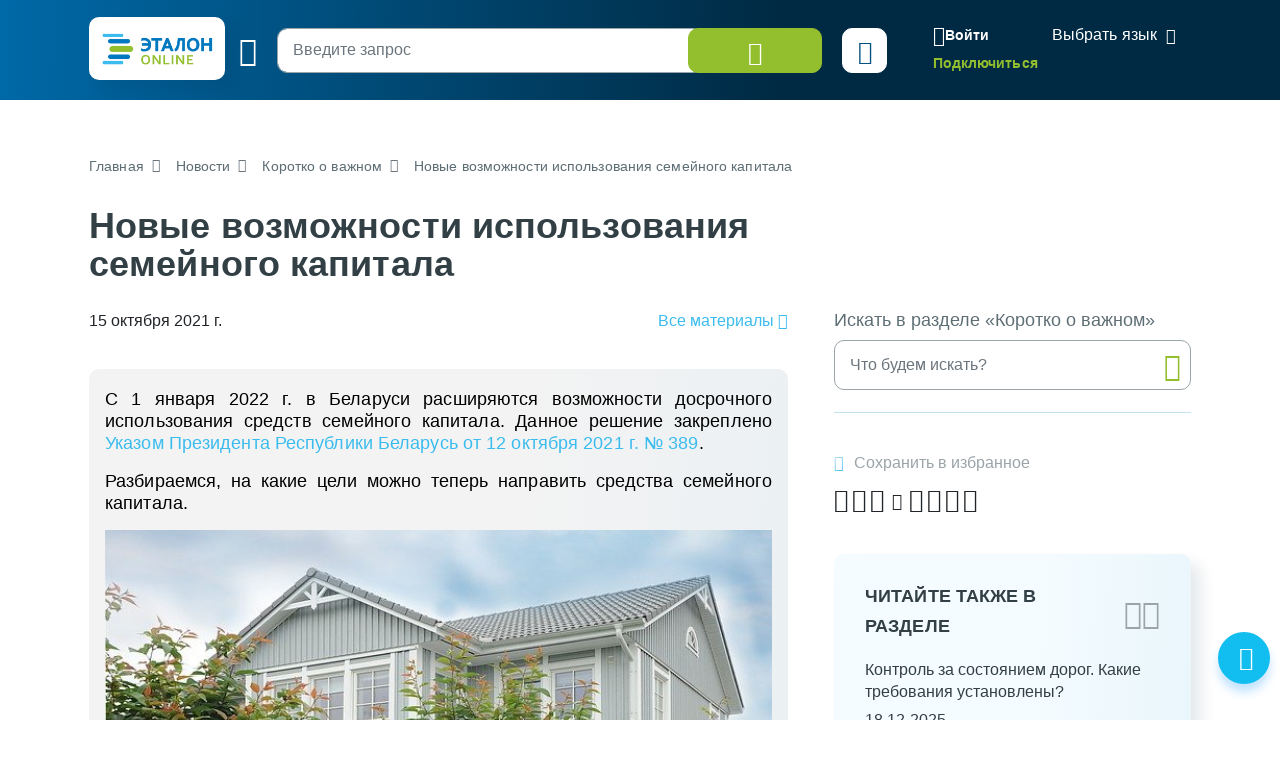

--- FILE ---
content_type: text/html; charset=UTF-8
request_url: https://etalonline.by/novosti/korotko-o-vazhnom/ispolzovaniya-semeynogo-kapitala/
body_size: 64740
content:
<!DOCTYPE html>
<html lang="ru">
<head>
    <meta charset="utf-8" />
    <meta http-equiv="X-UA-Compatible" content="IE=edge" />
    <meta name="viewport" content="width=device-width, initial-scale=1">
	<meta name="keywords" content="Семейный капитал средства поддержка многодетным семьям улучшение жилищных условий выплата процентов семья дети ЭТАЛОН Республика Беларусь Минск законодательство право правовая информация официально достоверно доступно" />
	<meta name="description" content=" C 1 января 2022 г. в Беларуси расширяются возможности досрочного использования средств семейного капитала. Данное решение закреплено Указом Президента Республики Беларусь от 12 октября 2021 г. № 389. Разбираемся, на какие цели можно теперь направить средства семейного капитала на etalonline.by." />
    <meta name="format-detection" content="telephone=no">
	<meta name="yandex-verification" content="09b1a076a98e426c" />

    <title>Новые возможности использования семейного капитала</title>    
		
    
    
	    <!--[if IE 9]>
    <link rel="stylesheet" type="text/css" href="/local/templates/new/js/lib/flatpickr/ie.css">
    <script data-skip-moving="true" src="/local/templates/new/js/lib/flatpickr/classList.min.js"></script>
    <![endif]-->
    
    <style>
		@font-face{font-family:"Font Awesome 5 Free";font-style:normal;font-weight:400;font-display:block;src:url(/local/templates/new/fonts/fa-regular-400.eot);src:url(/local/templates/new/fonts/fa-regular-400.eot) format("embedded-opentype"),url(/local/templates/new/fonts/fa-regular-400.woff2) format("woff2"),url(/local/templates/new/fonts/fa-regular-400.woff) format("woff"),url(/local/templates/new/fonts/fa-regular-400.ttf) format("truetype"),url(/local/templates/new/fonts/fa-regular-400.svg#fontawesome) format("svg")}
		@font-face{font-family:"Font Awesome 5 Free";font-style:normal;font-weight:900;font-display:block;src:url(/local/templates/new/fonts/fa-solid-900.eot);src:url(/local/templates/new/fonts/fa-solid-900.eot) format("embedded-opentype"),url(/local/templates/new/fonts/fa-solid-900.woff2) format("woff2"),url(/local/templates/new/fonts/fa-solid-900.woff) format("woff"),url(/local/templates/new/fonts/fa-solid-900.ttf) format("truetype"),url(/local/templates/new/fonts/fa-solid-900.svg#fontawesome) format("svg")}
        svg {
            width: 16px;
            height: 16px;
        }
    </style>
	<link rel="preload" href="/local/templates/new/fonts/fa-regular-400.woff2" as="font" type="font/woff2" crossorigin />
	<link rel="preload" href="/local/templates/new/fonts/fa-solid-900.woff2" as="font" type="font/woff2" crossorigin />
	<link rel="apple-touch-icon" sizes="180x180" href="/apple-touch-icon.png" />
	<link rel="icon" type="image/png" sizes="32x32" href="/favicon-32x32.png" />
	<link rel="icon" type="image/png" sizes="16x16" href="/favicon-16x16.png" />
	<link rel="manifest" href="/site.webmanifest" />
	<link rel="mask-icon" href="/safari-pinned-tab.svg" color="#5bbad5" />

	<meta name="msapplication-TileColor" content="#2b5797" />
	<meta name="theme-color" content="#ffffff" />

	<script data-skip-moving="true">(function(w, d, n) {var cl = "bx-core";var ht = d.documentElement;var htc = ht ? ht.className : undefined;if (htc === undefined || htc.indexOf(cl) !== -1){return;}var ua = n.userAgent;if (/(iPad;)|(iPhone;)/i.test(ua)){cl += " bx-ios";}else if (/Windows/i.test(ua)){cl += ' bx-win';}else if (/Macintosh/i.test(ua)){cl += " bx-mac";}else if (/Linux/i.test(ua) && !/Android/i.test(ua)){cl += " bx-linux";}else if (/Android/i.test(ua)){cl += " bx-android";}cl += (/(ipad|iphone|android|mobile|touch)/i.test(ua) ? " bx-touch" : " bx-no-touch");cl += w.devicePixelRatio && w.devicePixelRatio >= 2? " bx-retina": " bx-no-retina";if (/AppleWebKit/.test(ua)){cl += " bx-chrome";}else if (/Opera/.test(ua)){cl += " bx-opera";}else if (/Firefox/.test(ua)){cl += " bx-firefox";}ht.className = htc ? htc + " " + cl : cl;})(window, document, navigator);</script>

<link href="/bitrix/cache/css/s1/new/page_e3b6ba844959049ddef7c7005edcf2be/page_e3b6ba844959049ddef7c7005edcf2be_v1.css?1767101920911" type="text/css"  rel="stylesheet" />
<link href="/bitrix/cache/css/s1/new/template_adc11b399971883b109b361d4f34db83/template_adc11b399971883b109b361d4f34db83_v1.css?1768912997804134" type="text/css"  data-template-style="true" rel="stylesheet" />






</head>
<body id="main-body" class="news-detail">
<!-- Yandex.Metrika counter --> <script data-skip-moving="true" type="text/javascript" > (function(m,e,t,r,i,k,a){m[i]=m[i]||function(){(m[i].a=m[i].a||[]).push(arguments)}; m[i].l=1*new Date(); for (var j = 0; j < document.scripts.length; j++) {if (document.scripts[j].src === r) { return; }} k=e.createElement(t),a=e.getElementsByTagName(t)[0],k.async=1,k.src=r,a.parentNode.insertBefore(k,a)}) (window, document, "script", "https://mc.yandex.ru/metrika/tag.js", "ym"); ym(47492611, "init", { clickmap:true, trackLinks:true, accurateTrackBounce:true, webvisor:true }); </script> <noscript><div><img src="https://mc.yandex.ru/watch/47492611" style="position:absolute; left:-9999px;" alt="" /></div></noscript> <!-- /Yandex.Metrika counter -->
<header id="header" class="" data-header-class="header-inner">
    <div class="head-container-wrap inner" >
        <div class="container">
            <div class="header-wrap">
                <div class="header-first">
                    <a href="/"><div class="logo"></div></a>
                    <div class="burger tippy" title="Главное меню">
                        <i class="i-etalon-hamburger-button"></i>
                    </div>
                    <div class="header-main">

                        
						<div class="search search-bar">
							<div class="search-row">
								<div class="input-submit">
									<form id="inner-top-search-form" method="get" action="/search/">
										<input type="search" id="mp-search-input" name="search_str" class="form-control" placeholder="Введите запрос">
										<button class="btn btn-light-green btn-search">
											<i class="i-etalon-search text-white">
											</i>
										</button>
									</form>
								</div>
								<div class="search-settings-toggle">
									<button  title="Параметры поиска" data-bs-toggle="collapse" data-bs-target="#collapse-adv-search" role="button" aria-expanded="true" aria-controls="collapse-adv-search" class="btn btn-white text-navi tippy"><i class="i-etalon-sliders"></i></button>
								</div>
							</div>
						</div>
                    </div>
                </div>
                <div class="header-second">
                    <div class="mobile-burger">
                        <i class="i-etalon-hamburger-button"></i>
                    </div>
                            <div class="header-rigth-wrap">
            <div class="header-auth">
                <a class="button-login js-popup-open" href="#form-login" data-popup-title="Вход в систему" data-popup-maxwidth="460" data-tippy="">
                    <i class="i-etalon-login"></i>
                    <span>Войти</span>
                </a>
                <div class="connect-link">
                    <a href="/registration/">Подключиться</a>
                </div>
            </div>
<div class="lang-down-button">
    <div class="lang">
        <div id="google_translate_element"></div>
    </div>
</div>
</div>                </div>
            </div>
        </div>
    </div>
</header>

<div id="popup-search" class="inner-search-popup">
	<div class="container">
		
<div id="mp-search-block" class="search-wrap">

    <div class="advanced-search">
                <div class="advanced-search-collapse">
            <div class="collapse" id="collapse-adv-search">
                <div class="l-options">
							<form action="/search/" method="GET" id="searchForm">
            
			<input type="hidden" name="search_str" id="search_str_exp" value="" />

            <input type="hidden" name="adv_s" id="advanced_search" value="0" />

			<input type="hidden" name="s" id="sort" value="" />
			<input type="hidden" name="d" id="direct" value="" />
			<input type="hidden" name="ps" id="pagesize" value="10" />
			<input type="hidden" name="q_id" id="queryid" value="" />

			<input type="hidden" name="documents" id="documents" value="" />
			<input type="hidden" name="days" id="days" value="" />
			<input type="hidden" name="rn" id="rn" value="" />
			<input type="hidden" name="a" id="a" value="" />

			<input type="hidden" name="wos" id="wos" value="" /><!-- W/O Spell --> 

			
			
			
			<input type="hidden" name="select-tbd-val" id="select-tbd-val" value="" />
			<input type="hidden" name="kw_id[]" id="kw_id" value="" />

			<div class="options-in">
				<div class="advanced-search-form">
					<div class="left options-col options-main">
						<div class="adv-row">
							<div class="adv-left choice-search-custom-wrap">
								<span class="label">Вид акта/документа</span>
								<select id="akt" name="akt">
									<option value="-1" placeholder>Выберите вид акта/документа</option>
																																							<option value="501">Авизо</option>
																																								<option value="622">Автобиография</option>
																																								<option value="57">Акт</option>
																																								<option value="405">Алгоритм</option>
																																								<option value="91">Алфавитно-предметный указатель</option>
																																								<option value="631">Алфавитный указатель</option>
																																								<option value="630">Альбом</option>
																																								<option value="503">Анализ</option>
																																								<option value="410">Аналитическая записка</option>
																																								<option value="747">Аналитическая справка</option>
																																								<option value="504">Анкета (опросник)</option>
																																								<option value="712">Аннотация</option>
																																								<option value="505">Аттестат</option>
																																								<option value="719">Аукционные документы</option>
																																								<option value="506">Баланс</option>
																																								<option value="711">Банк данных</option>
																																								<option value="674">Бейдж</option>
																																								<option value="769">Библиографический список</option>
																																								<option value="507">Бизнес-план</option>
																																								<option value="632">Билет</option>
																																								<option value="508">Билетно-учетный лист</option>
																																								<option value="671">Бирка</option>
																																								<option value="646">Благодарность</option>
																																								<option value="624">Бланк</option>
																																								<option value="647">Бюллетень</option>
																																								<option value="677">Ваучер</option>
																																								<option value="509">Ведомость</option>
																																								<option value="685">Ветеринарное назначение</option>
																																								<option value="648">Вкладыш</option>
																																								<option value="403">Вопрос-ответ</option>
																																								<option value="510">Выписка</option>
																																								<option value="773">Выписка из протокола</option>
																																								<option value="511">Гарантия</option>
																																								<option value="771">Глава монографии</option>
																																								<option value="854">Глава учебно-методического пособия</option>
																																								<option value="795">Государственный список</option>
																																								<option value="626">Гражданское надзорное дело</option>
																																								<option value="512">График</option>
																																								<option value="621">Данные</option>
																																								<option value="52">Декларация</option>
																																								<option value="12">Декрет</option>
																																								<option value="633">Дело</option>
																																								<option value="618">Диплом</option>
																																								<option value="58">Директива</option>
																																								<option value="664">Дневник</option>
																																								<option value="514">Доверенность</option>
																																								<option value="16">Договор</option>
																																								<option value="675">Доклад</option>
																																								<option value="516">Докладная записка</option>
																																								<option value="713">Документация</option>
																																								<option value="517">Должностная инструкция</option>
																																								<option value="649">Донесение</option>
																																								<option value="79">Дополнительное определение</option>
																																								<option value="33">Дополнительное решение</option>
																																								<option value="733">Дополнительное соглашение</option>
																																								<option value="745">Досудебное соглашение</option>
																																								<option value="99">Другие</option>
																																								<option value="518">Жалоба</option>
																																								<option value="519">Журнал</option>
																																								<option value="628">Заверительная надпись</option>
																																								<option value="520">Завещание</option>
																																								<option value="634">Задание</option>
																																								<option value="521">Заказ</option>
																																								<option value="645">Закладная</option>
																																								<option value="5">Заключение</option>
																																								<option value="1">Закон Республики Беларусь</option>
																																								<option value="75">Заочное решение</option>
																																								<option value="688">Записка об отпуске</option>
																																								<option value="525">Запись</option>
																																								<option value="676">Запрещение</option>
																																								<option value="523">Запрос</option>
																																								<option value="524">Заявка</option>
																																								<option value="93">Заявление</option>
																																								<option value="526">Извещение</option>
																																								<option value="527">Инвентаризационная опись</option>
																																								<option value="687">Инвестиции</option>
																																								<option value="690">Индексы цен</option>
																																								<option value="528">Инкассовое поручение</option>
																																								<option value="644">Инструктивно-методическое письмо</option>
																																								<option value="81">Инструкция</option>
																																								<option value="827">Интервью</option>
																																								<option value="413">Информационное письмо</option>
																																								<option value="710">Информационный листок</option>
																																								<option value="530">Информация</option>
																																								<option value="751">Информация о замечаниях и предложениях</option>
																																								<option value="899">Иные виды форм и образцов документов</option>
																																								<option value="701">Исковое заявление</option>
																																								<option value="629">Исполнительная надпись</option>
																																								<option value="615">Исполнительное производство</option>
																																								<option value="531">Исполнительный лист</option>
																																								<option value="44">Исполнительный протокол</option>
																																								<option value="721">История</option>
																																								<option value="698">Итоги</option>
																																								<option value="627">Итоговая запись</option>
																																								<option value="532">Кадастр недвижимости</option>
																																								<option value="533">Календарный план</option>
																																								<option value="672">Календарь</option>
																																								<option value="762">Калькулятор</option>
																																								<option value="534">Калькуляция</option>
																																								<option value="635">Карта</option>
																																								<option value="536">Карта учета</option>
																																								<option value="535">Карточка</option>
																																								<option value="714">Кассационная жалоба</option>
																																								<option value="678">Каталог</option>
																																								<option value="537">Квитанция</option>
																																								<option value="538">Книга</option>
																																								<option value="11">Кодекс Республики Беларусь</option>
																																								<option value="724">Коллективный договор</option>
																																								<option value="85">Комментарий</option>
																																								<option value="18">Коммюнике</option>
																																								<option value="15">Конвенция</option>
																																								<option value="720">Конкурсные документы</option>
																																								<option value="679">Коносамент</option>
																																								<option value="17">Конституция Республики Беларусь</option>
																																								<option value="69">Консультативное заключение</option>
																																								<option value="539">Контракт</option>
																																								<option value="686">Контрольные цифры приема в учреждение образования</option>
																																								<option value="723">Концепция</option>
																																								<option value="540">Корешок документа</option>
																																								<option value="716">Корпоративный кодекс</option>
																																								<option value="541">Кредитное досье</option>
																																								<option value="542">Кредиторская задолженность</option>
																																								<option value="652">Легализационная надпись</option>
																																								<option value="543">Лимит</option>
																																								<option value="544">Лист</option>
																																								<option value="703">Листок учета</option>
																																								<option value="545">Лицевой счет</option>
																																								<option value="546">Лицензия</option>
																																								<option value="547">Личная карточка</option>
																																								<option value="700">Личный листок</option>
																																								<option value="692">Маршрут</option>
																																								<option value="548">Маршрутный лист</option>
																																								<option value="414">Материал опротестования судебного решения</option>
																																								<option value="828">Материалы</option>
																																								<option value="53">Меморандум</option>
																																								<option value="549">Мемориальный ордер</option>
																																								<option value="653">Меню</option>
																																								<option value="689">Мероприятия</option>
																																								<option value="418">Методика</option>
																																								<option value="857">Методические материалы</option>
																																								<option value="63">Методические рекомендации</option>
																																								<option value="60">Методические указания</option>
																																								<option value="416">Методическое пособие</option>
																																								<option value="845">Методологические положения</option>
																																								<option value="402">Монография</option>
																																								<option value="811">Мотивировочная часть постановления (решения)</option>
																																								<option value="825">Мультимедийный материал</option>
																																								<option value="550">Накладная</option>
																																								<option value="619">Направление</option>
																																								<option value="636">Наряд</option>
																																								<option value="421">Научная публикация (статья)</option>
																																								<option value="843">Научно-практический комментарий</option>
																																								<option value="858">Национальный план</option>
																																								<option value="551">Номенклатура</option>
																																								<option value="654">Нормативы</option>
																																								<option value="650">Нормы</option>
																																								<option value="28">Нота</option>
																																								<option value="717">Нотификация</option>
																																								<option value="415">Обзор</option>
																																								<option value="84">Обзор судебной практики</option>
																																								<option value="637">Обложка</option>
																																								<option value="417">Обобщение</option>
																																								<option value="401">Обобщение правоприменительной практики</option>
																																								<option value="552">Обоснование</option>
																																								<option value="86">Образец документа</option>
																																								<option value="655">Обращение</option>
																																								<option value="656">Объявление</option>
																																								<option value="657">Объяснение</option>
																																								<option value="553">Объяснительная записка</option>
																																								<option value="554">Обязательство</option>
																																								<option value="27">Оговорка</option>
																																								<option value="680">Описание</option>
																																								<option value="555">Опись</option>
																																								<option value="80">Определение</option>
																																								<option value="812">Определение о судебном приказе</option>
																																								<option value="556">Ордер</option>
																																								<option value="804">Особое мнение</option>
																																								<option value="212">Ответ</option>
																																								<option value="557">Отзыв</option>
																																								<option value="683">Отказ</option>
																																								<option value="849">Отраслевое соглашение</option>
																																								<option value="558">Отчет</option>
																																								<option value="620">Отчетность</option>
																																								<option value="673">Оферта</option>
																																								<option value="408">Официальное предупреждение</option>
																																								<option value="691">Оценка</option>
																																								<option value="559">Оценочный лист</option>
																																								<option value="26">Пакт</option>
																																								<option value="560">Паспорт</option>
																																								<option value="693">Перерасчет</option>
																																								<option value="561">Перечень</option>
																																								<option value="8">Письмо</option>
																																								<option value="562">План</option>
																																								<option value="563">Платежное поручение</option>
																																								<option value="564">Платежное требование</option>
																																								<option value="638">Повестка</option>
																																								<option value="616">Подписка</option>
																																								<option value="565">Подтверждение</option>
																																								<option value="659">Показатели</option>
																																								<option value="763">Политика</option>
																																								<option value="82">Положение</option>
																																								<option value="567">Поручение</option>
																																								<option value="83">Порядок</option>
																																								<option value="19">Послание</option>
																																								<option value="2">Постановление</option>
																																								<option value="660">Почетная грамота</option>
																																								<option value="569">Пояснительная записка</option>
																																								<option value="43">Правила</option>
																																								<option value="851">Практическое пособие</option>
																																								<option value="571">Предложение</option>
																																								<option value="572">Предписание</option>
																																								<option value="573">Представление</option>
																																								<option value="639">Предупреждение</option>
																																								<option value="574">Прейскурант</option>
																																								<option value="661">Претензия</option>
																																								<option value="640">Приглашение</option>
																																								<option value="74">Приговор</option>
																																								<option value="6">Приказ</option>
																																								<option value="708">Приложение</option>
																																								<option value="852">Примерный реестр</option>
																																								<option value="838">Присяга</option>
																																								<option value="576">Прогноз развития</option>
																																								<option value="662">Программа</option>
																																								<option value="722">Проездной документ</option>
																																								<option value="577">Проект</option>
																																								<option value="709">Проектная документация</option>
																																								<option value="768">Проект нормативного правового акта</option>
																																								<option value="715">Проектно-сметная документация</option>
																																								<option value="578">Пропуск</option>
																																								<option value="579">Проспект</option>
																																								<option value="663">Просьба</option>
																																								<option value="407">Протест</option>
																																								<option value="617">Протест векселя</option>
																																								<option value="7">Протокол</option>
																																								<option value="73">Протокольное решение</option>
																																								<option value="641">Путевка</option>
																																								<option value="581">Путевой лист</option>
																																								<option value="848">Рабочий план</option>
																																								<option value="770">Раздел монографии</option>
																																								<option value="582">Разрешение</option>
																																								<option value="65">Разъяснение</option>
																																								<option value="642">Рапорт</option>
																																								<option value="665">Расписание занятий</option>
																																								<option value="583">Расписка</option>
																																								<option value="4">Распоряжение</option>
																																								<option value="695">Распределение затрат (расходов)</option>
																																								<option value="585">Расчет</option>
																																								<option value="586">Расчетное задание</option>
																																								<option value="587">Регистр учетный</option>
																																								<option value="32">Регламент</option>
																																								<option value="588">Реестр</option>
																																								<option value="59">Резолюция</option>
																																								<option value="694">Результаты</option>
																																								<option value="411">Результаты мониторинга</option>
																																								<option value="805">Резюме</option>
																																								<option value="696">Рейтинг</option>
																																								<option value="666">Реквизиты</option>
																																								<option value="64">Рекомендации</option>
																																								<option value="66">Рекомендация</option>
																																								<option value="667">Рецензия</option>
																																								<option value="9">Решение</option>
																																								<option value="743">Решение оперативного совещания</option>
																																								<option value="10">Решение референдума</option>
																																								<option value="412">Руководство</option>
																																								<option value="406">Сборник статей</option>
																																								<option value="590">Сведения</option>
																																								<option value="591">Свидетельство</option>
																																								<option value="718">Свод</option>
																																								<option value="592">Сводка</option>
																																								<option value="593">Сертификат</option>
																																								<option value="702">Служебная записка</option>
																																								<option value="594">Смета</option>
																																								<option value="651">Согласие</option>
																																								<option value="14">Соглашение</option>
																																								<option value="596">Сообщение</option>
																																								<option value="746">Сопроводительное письмо</option>
																																								<option value="706">Состав</option>
																																								<option value="597">Спецификация</option>
																																								<option value="598">Список</option>
																																								<option value="599">Справка</option>
																																								<option value="404">Справочная информация</option>
																																								<option value="668">Справочник</option>
																																								<option value="741">Стандарт</option>
																																								<option value="419">Статус</option>
																																								<option value="400">Статья</option>
																																								<option value="736">Стратегия</option>
																																								<option value="600">Страховой полис</option>
																																								<option value="707">Структура</option>
																																								<option value="697">Структура стоимости</option>
																																								<option value="625">Судебная повестка</option>
																																								<option value="699">Схема</option>
																																								<option value="601">Счет</option>
																																								<option value="602">Счет-фактура</option>
																																								<option value="603">Табель</option>
																																								<option value="682">Таблица</option>
																																								<option value="604">Талон</option>
																																								<option value="739">Тарифное соглашение</option>
																																								<option value="13">Телеграмма</option>
																																								<option value="807">Технические условия</option>
																																								<option value="605">Техническое задание</option>
																																								<option value="70">Типовой учебный план</option>
																																								<option value="606">Требование</option>
																																								<option value="744">Требования</option>
																																								<option value="704">Трудовая книжка</option>
																																								<option value="607">Уведомление</option>
																																								<option value="842">Увольнительная записка</option>
																																								<option value="608">Удостоверение</option>
																																								<option value="623">Удостоверительная надпись</option>
																																								<option value="3">Указ</option>
																																								<option value="62">Указание</option>
																																								<option value="61">Указания</option>
																																								<option value="90">Устав</option>
																																								<option value="853">Учебно-методическое пособие</option>
																																								<option value="610">Учетная книжка</option>
																																								<option value="684">Форма учета</option>
																																								<option value="611">Формуляр</option>
																																								<option value="612">Характеристика</option>
																																								<option value="25">Хартия</option>
																																								<option value="613">Ходатайство</option>
																																								<option value="850">Хронометраж</option>
																																								<option value="810">Частное определение</option>
																																								<option value="809">Частное постановление</option>
																																								<option value="643">Чек</option>
																																								<option value="681">Членская книжка</option>
																																								<option value="670">Штатное расписание</option>
																																								<option value="819">Экспресс-бюллетень</option>
																																								<option value="658">Эпикриз</option>
																																								<option value="669">Этикетка</option>
																																								<option value="614">Ярлык</option>
																											</select>
								<div id="akt_list" class="sprav_list">
                                    																																																																																																																																																																																																																																																																																																																																																																																																																																																																																																																																																																																																																																																																																																																																																																																																																																																																																																																																																																																																																																																																																																																																																																																																																																																																																																																																																																																																																																																																																																																																																																																																																																																																																																																																																																																																																																																																																																																																																																																																																																																																																																																																																																																																																																																																																																																																																																																																																																																																																																																																																																																																																																																																																																																																																																																																																																																																																																																																																																																																																																																																																																																																																																																																																																																																																																																																																																																																																																																																																																																																																																																																																																																																																																																																																																																																																																																																																																																																																																																																																																																																																																																																																																																																																																																																																																																																																																																																																																																																																																																																																																																																																																																																																																																																																																																																																																																																																																																																																																																																																																																																																																																																																																																																																																																																																																																																																																																																																																																																																																																																																																																																																																																																																																																																																																																																																																																																																																																																																																																																																																																																																																																																																																																																																																																																																																																																																																																																																																																																																																																			</div>
							</div>
							<div class="advanced-right choice-search-custom-wrap">
								<div class="">
									<div class="">
										<span class="label">Орган принятия/издания</span>
									</div>
									</div>
								<select id="organ" name="organ">
									<option value="-1" placeholder>Выберите орган принятия/издания</option>
																			<option value="99999" >- </option>
																			<option value="319" >Администрация Президента Республики Беларусь </option>
																			<option value="10261" >Академия управления при Президенте Республики Беларусь </option>
																			<option value="9761" >апелляционная инстанция экономического суда Брестской области </option>
																			<option value="9762" >апелляционная инстанция экономического суда Витебской области </option>
																			<option value="9763" >апелляционная инстанция экономического суда Гомельской области </option>
																			<option value="9767" >апелляционная инстанция экономического суда города Минска </option>
																			<option value="9764" >апелляционная инстанция экономического суда Гродненской области </option>
																			<option value="9765" >апелляционная инстанция экономического суда Минской области </option>
																			<option value="9766" >апелляционная инстанция экономического суда Могилевской области </option>
																			<option value="9755" data-custom-properties='{"syn": "Апеляционная палата Суда ЕАЭС"}'>Апелляционная палата Суда Евразийского экономического союза </option>
																			<option value="505" data-custom-properties='{"syn": "Аппарат СМ Совмин Правительство"}'>Аппарат Совета Министров Республики Беларусь </option>
																			<option value="9083" data-custom-properties='{"syn": "БФГСС"}'>Ассоциация «Белорусская федерация горнолыжного спорта и сноуборда» </option>
																			<option value="9052" data-custom-properties='{"syn": "АБФФ"}'>Ассоциация «Белорусская федерация футбола» </option>
																			<option value="7355" >Ассоциация белорусских банков </option>
																			<option value="9116" >Ассоциация профессионального сквоша </option>
																			<option value="9087" data-custom-properties='{"syn": "ФХРБ"}'>Ассоциация «Федерация хоккея Республики Беларусь» </option>
																			<option value="830" >Аудиторская палата </option>
																			<option value="8206" data-custom-properties='{"syn": "Барановичский горисполком"}'>Барановичский городской исполнительный комитет </option>
																			<option value="8256" data-custom-properties='{"syn": "Барановичский горсовет"}'>Барановичский городской Совет депутатов </option>
																			<option value="8216" data-custom-properties='{"syn": "Барановичский райисполком"}'>Барановичский районный исполнительный комитет </option>
																			<option value="8266" data-custom-properties='{"syn": "Барановичский райсовет"}'>Барановичский районный Совет депутатов </option>
																			<option value="9060" >Белорусская ассоциация гольфа </option>
																			<option value="9096" >Белорусская бейсбольная ассоциация </option>
																			<option value="9206" >Белорусская партия "Белая Русь" </option>
																			<option value="3524" data-custom-properties='{"syn": "БРКА"}'>Белорусская республиканская коллегия адвокатов </option>
																			<option value="4150" data-custom-properties='{"syn": "БелТПП"}'>Белорусская торгово-промышленная палата </option>
																			<option value="5190" data-custom-properties='{"syn": "Белгоспищепром БГП"}'>Белорусский государственный концерн пищевой промышленности "Белгоспищепром" </option>
																			<option value="5010" data-custom-properties='{"syn": "Белнефтехим БНХ"}'>Белорусский государственный концерн по нефти и химии </option>
																			<option value="5150" data-custom-properties='{"syn": "Беллегпром"}'>Белорусский государственный концерн по производству и реализации товаров легкой промышленности </option>
																			<option value="5160" data-custom-properties='{"syn": "БГУ Белгосуниверситет"}'>Белорусский государственный университет </option>
																			<option value="345" data-custom-properties='{"syn": "БИСИ"}'>Белорусский институт стратегических исследований </option>
																			<option value="5090" data-custom-properties='{"syn": "Беллесбумпром БЛБ"}'>Белорусский производственно-торговый концерн лесной, деревообрабатывающей и целлюлозно-бумажной промышленности </option>
																			<option value="7356" data-custom-properties='{"syn": "БелПСБФР"}'>Белорусский профессиональный союз банковских и финансовых работников </option>
																			<option value="7612" data-custom-properties='{"syn": "Белорусский профессиональный союз работников АПК"}'>Белорусский профессиональный союз работников агропромышленного комплекса </option>
																			<option value="7613" >Белорусский профессиональный союз работников государственных и других учреждений </option>
																			<option value="7661" >Белорусский профессиональный союз работников жилищно-коммунального хозяйства и сферы обслуживания </option>
																			<option value="7627" >Белорусский профессиональный союз работников культуры, информации, спорта и туризма </option>
																			<option value="7614" >Белорусский профессиональный союз работников леса и природопользования </option>
																			<option value="7618" >Белорусский профессиональный союз работников местной промышленности и коммунально-бытовых предприятий </option>
																			<option value="7628" >Белорусский профессиональный союз работников образования и науки </option>
																			<option value="7626" >Белорусский профессиональный союз работников отраслей промышленности "БЕЛПРОФМАШ" </option>
																			<option value="7621" >Белорусский профессиональный союз работников связи </option>
																			<option value="7617" >Белорусский профессиональный союз работников строительства и промышленности строительных материалов </option>
																			<option value="7619" >Белорусский профессиональный союз работников торговли, потребительской кооперации и предпринимательства </option>
																			<option value="7624" >Белорусский профессиональный союз работников транспорта и коммуникаций </option>
																			<option value="7623" >Белорусский профессиональный союз работников химической, горной и нефтяной отраслей промышленности </option>
																			<option value="7625" >Белорусский профессиональный союз работников энергетики, газовой и топливной промышленности </option>
																			<option value="7662" >Белорусский профсоюз работников здравоохранения </option>
																			<option value="5130" data-custom-properties='{"syn": "Белкоопсоюз"}'>Белорусский республиканский союз потребительских обществ </option>
																			<option value="5170" data-custom-properties='{"syn": "ББТС"}'>Белорусское бюро по транспортному страхованию </option>
																			<option value="5000" data-custom-properties='{"syn": "Белвтормет"}'>Белорусское государственное объединение по заготовке, переработке и поставке лома и отходов черных и цветных металлов </option>
																			<option value="9158" data-custom-properties='{"syn": "БелООВТА"}'>Белорусское общественное объединение ветеранов тяжелой атлетики </option>
																			<option value="9144" data-custom-properties='{"syn": "БОО ВФКиС"}'>Белорусское общественное объединение "Ветераны физической культуры и спорта" </option>
																			<option value="9178" data-custom-properties='{"syn": "БОО «Клуб олимпийских чемпионов»"}'>Белорусское общественное объединение «Клуб олимпийских чемпионов» </option>
																			<option value="9157" data-custom-properties='{"syn": "БООПБ"}'>Белорусское общественное объединение профессионального бокса </option>
																			<option value="9169" data-custom-properties='{"syn": "БОО ТВБ"}'>Белорусское общественное объединение традиционных видов борьбы </option>
																			<option value="9115" data-custom-properties='{"syn": "БООТ"}'>Белорусское общественное объединение тхэквондо </option>
																			<option value="9077" data-custom-properties='{"syn": "БОО «ФНТ»"}'>Белорусское общественное объединение «Федерация настольного тенниса» </option>
																			<option value="9177" data-custom-properties='{"syn": "БОСКО"}'>Белорусское общественное спортивное кинологическое объединение </option>
																			<option value="9175" data-custom-properties='{"syn": "БСОО «Федерация мини-гольфа»"}'>Белорусское спортивное общественное объединение «Федерация мини-гольфа» </option>
																			<option value="8602" data-custom-properties='{"syn": "Белыничский райисполком"}'>Белыничский районный исполнительный комитет </option>
																			<option value="8653" data-custom-properties='{"syn": "Белыничский райсовет"}'>Белыничский районный Совет депутатов </option>
																			<option value="8110" data-custom-properties='{"syn": "Березинский райисполком"}'>Березинский районный исполнительный комитет </option>
																			<option value="8159" data-custom-properties='{"syn": "Березинский райсовет"}'>Березинский районный Совет депутатов </option>
																			<option value="8217" data-custom-properties='{"syn": "Березовский райисполком"}'>Березовский районный исполнительный комитет </option>
																			<option value="8267" data-custom-properties='{"syn": "Березовский райсовет"}'>Березовский районный Совет депутатов </option>
																			<option value="8501" data-custom-properties='{"syn": "Берестовицкий райисполком"}'>Берестовицкий районный исполнительный комитет </option>
																			<option value="8551" data-custom-properties='{"syn": "Берестовицкий райсовет"}'>Берестовицкий районный Совет депутатов </option>
																			<option value="8306" data-custom-properties='{"syn": "Бешенковичский райисполком"}'>Бешенковичский районный исполнительный комитет </option>
																			<option value="8356" data-custom-properties='{"syn": "Бешенковичский райсовет"}'>Бешенковичский районный Совет депутатов </option>
																			<option value="8604" data-custom-properties='{"syn": "Бобруйский горисполком"}'>Бобруйский городской исполнительный комитет </option>
																			<option value="8655" data-custom-properties='{"syn": "Бобруйский горсовет"}'>Бобруйский городской Совет депутатов </option>
																			<option value="8603" data-custom-properties='{"syn": "Бобруйский райисполком"}'>Бобруйский районный исполнительный комитет </option>
																			<option value="8654" data-custom-properties='{"syn": "Бобруйский райсовет"}'>Бобруйский районный Совет депутатов </option>
																			<option value="9753" data-custom-properties='{"syn": "Большая коллегия Суда ЕАЭС"}'>Большая коллегия Суда Евразийского экономического союза </option>
																			<option value="8102" data-custom-properties='{"syn": "Борисовский райисполком"}'>Борисовский районный исполнительный комитет </option>
																			<option value="8173" data-custom-properties='{"syn": "Борисовский райсовет"}'>Борисовский районный Совет депутатов </option>
																			<option value="8404" data-custom-properties='{"syn": "Брагинский райисполком"}'>Брагинский районный исполнительный комитет </option>
																			<option value="8454" data-custom-properties='{"syn": "Брагинский райсовет"}'>Брагинский районный Совет депутатов </option>
																			<option value="8314" data-custom-properties='{"syn": "Браславский райисполком"}'>Браславский районный исполнительный комитет </option>
																			<option value="8364" data-custom-properties='{"syn": "Браславский райсовет"}'>Браславский районный Совет депутатов </option>
																			<option value="8203" data-custom-properties='{"syn": "Брестский горисполком"}'>Брестский городской исполнительный комитет </option>
																			<option value="8253" data-custom-properties='{"syn": "Брестский горсовет"}'>Брестский городской Совет депутатов </option>
																			<option value="14218" >Брестский межгарнизонный военный суд </option>
																			<option value="8200" data-custom-properties='{"syn": "Брестский облисполком"}'>Брестский областной исполнительный комитет </option>
																			<option value="8250" data-custom-properties='{"syn": "Брестский облсовет"}'>Брестский областной Совет депутатов </option>
																			<option value="7648" data-custom-properties='{"syn": "БОСН"}'>Брестский областной союз нанимателей </option>
																			<option value="901" data-custom-properties='{"syn": "Брестский облсуд"}'>Брестский областной суд </option>
																			<option value="8212" data-custom-properties='{"syn": "Брестский райисполком"}'>Брестский районный исполнительный комитет </option>
																			<option value="8262" data-custom-properties='{"syn": "Брестский райсовет"}'>Брестский районный Совет депутатов </option>
																			<option value="7650" >Брестское областное объединение профсоюзов </option>
																			<option value="8405" data-custom-properties='{"syn": "Буда-Кошелевский райисполком"}'>Буда-Кошелевский районный исполнительный комитет </option>
																			<option value="8455" data-custom-properties='{"syn": "Буда-Кошелевский райсовет"}'>Буда-Кошелевский районный Совет депутатов </option>
																			<option value="8605" data-custom-properties='{"syn": "Быховский райисполком"}'>Быховский районный исполнительный комитет </option>
																			<option value="8656" data-custom-properties='{"syn": "Быховский райсовет"}'>Быховский районный Совет депутатов </option>
																			<option value="8319" data-custom-properties='{"syn": "Верхнедвинский райисполком"}'>Верхнедвинский районный исполнительный комитет </option>
																			<option value="8369" data-custom-properties='{"syn": "Верхнедвинский райсовет"}'>Верхнедвинский районный Совет депутатов </option>
																			<option value="600" data-custom-properties='{"syn": "ВС"}'>Верховный Суд Республики Беларусь </option>
																			<option value="8406" data-custom-properties='{"syn": "Ветковский райисполком"}'>Ветковский районный исполнительный комитет </option>
																			<option value="8456" data-custom-properties='{"syn": "Ветковский райсовет"}'>Ветковский районный Совет депутатов </option>
																			<option value="8111" data-custom-properties='{"syn": "Вилейский райисполком"}'>Вилейский районный исполнительный комитет </option>
																			<option value="8160" data-custom-properties='{"syn": "Вилейский райсовет"}'>Вилейский районный Совет депутатов </option>
																			<option value="8305" data-custom-properties='{"syn": "Витебский горисполком"}'>Витебский городской исполнительный комитет </option>
																			<option value="8355" data-custom-properties='{"syn": "Витебский горсовет"}'>Витебский городской Совет депутатов </option>
																			<option value="14217" >Витебский межгарнизонный военный суд </option>
																			<option value="8300" data-custom-properties='{"syn": "Витебский облисполком"}'>Витебский областной исполнительный комитет </option>
																			<option value="8350" data-custom-properties='{"syn": "Витебский облсовет"}'>Витебский областной Совет депутатов </option>
																			<option value="7649" data-custom-properties='{"syn": "ВОСН"}'>Витебский областной союз нанимателей </option>
																			<option value="902" data-custom-properties='{"syn": "Витебский облсуд"}'>Витебский областной суд </option>
																			<option value="8320" data-custom-properties='{"syn": "Витебский райисполком"}'>Витебский районный исполнительный комитет </option>
																			<option value="8370" data-custom-properties='{"syn": "Витебский райсовет"}'>Витебский районный Совет депутатов </option>
																			<option value="7651" >Витебское областное объединение профсоюзов </option>
																			<option value="8502" data-custom-properties='{"syn": "Волковысский райисполком"}'>Волковысский районный исполнительный комитет </option>
																			<option value="8552" data-custom-properties='{"syn": "Волковысский райсовет"}'>Волковысский районный Совет депутатов </option>
																			<option value="8112" data-custom-properties='{"syn": "Воложинский райисполком"}'>Воложинский районный исполнительный комитет </option>
																			<option value="8161" data-custom-properties='{"syn": "Воложинский райсовет"}'>Воложинский районный Совет депутатов </option>
																			<option value="8503" data-custom-properties='{"syn": "Вороновский райисполком"}'>Вороновский районный исполнительный комитет </option>
																			<option value="8553" data-custom-properties='{"syn": "Вороновский райсовет"}'>Вороновский районный Совет депутатов </option>
																			<option value="30" data-custom-properties='{"syn": "ВНС"}'>Всебелорусское народное собрание </option>
																			<option value="9126" data-custom-properties='{"syn": "ВФБ BWF"}'>Всемирная федерация бадминтона </option>
																			<option value="331" data-custom-properties='{"syn": "ВАК"}'>Высшая аттестационная комиссия Республики Беларусь </option>
																			<option value="9610" >Высший Государственный Совет Союзного государства </option>
																			<option value="9451" >Высший Евразийский экономический совет </option>
																			<option value="8211" data-custom-properties='{"syn": "Ганцевичский райисполком"}'>Ганцевичский районный исполнительный комитет </option>
																			<option value="8261" data-custom-properties='{"syn": "Ганцевичский райсовет"}'>Ганцевичский районный Совет депутатов </option>
																			<option value="6101" data-custom-properties='{"syn": "Генпрокуратура Республики Беларусь"}'>Генеральная прокуратура Республики Беларусь </option>
																			<option value="355" >Геральдический совет при Президенте Республики Беларусь </option>
																			<option value="2512" >Главный государственный ветеринарный инспектор Республики Беларусь </option>
																			<option value="3314" >Главный государственный инспектор Республики Беларусь по пожарному надзору </option>
																			<option value="1410" data-custom-properties='{"syn": "Главгоссанврач"}'>Главный государственный санитарный врач Республики Беларусь </option>
																			<option value="8321" data-custom-properties='{"syn": "Глубокский райисполком"}'>Глубокский районный исполнительный комитет </option>
																			<option value="8371" data-custom-properties='{"syn": "Глубокский райсовет"}'>Глубокский районный Совет депутатов </option>
																			<option value="8606" data-custom-properties='{"syn": "Глусский райисполком"}'>Глусский районный исполнительный комитет </option>
																			<option value="8657" data-custom-properties='{"syn": "Глусский райсовет"}'>Глусский районный Совет депутатов </option>
																			<option value="8402" data-custom-properties='{"syn": "Гомельский горисполком"}'>Гомельский городской исполнительный комитет </option>
																			<option value="8452" data-custom-properties='{"syn": "Гомельский горсовет"}'>Гомельский городской Совет депутатов </option>
																			<option value="8400" data-custom-properties='{"syn": "Гомельский облисполком"}'>Гомельский областной исполнительный комитет </option>
																			<option value="8450" data-custom-properties='{"syn": "Гомельский облсовет"}'>Гомельский областной Совет депутатов </option>
																			<option value="7652" data-custom-properties='{"syn": "ГОСН"}'>Гомельский областной Союз нанимателей </option>
																			<option value="903" data-custom-properties='{"syn": "Гомельский облсуд"}'>Гомельский областной суд </option>
																			<option value="8403" data-custom-properties='{"syn": "Гомельский райисполком"}'>Гомельский районный исполнительный комитет </option>
																			<option value="8453" data-custom-properties='{"syn": "Гомельский райсовет"}'>Гомельский районный Совет депутатов </option>
																			<option value="7653" >Гомельское областное объединение профсоюзов </option>
																			<option value="8607" data-custom-properties='{"syn": "Горецкий райисполком"}'>Горецкий районный исполнительный комитет </option>
																			<option value="8658" data-custom-properties='{"syn": "Горецкий райсовет"}'>Горецкий районный Совет депутатов </option>
																			<option value="8312" data-custom-properties='{"syn": "Городокский райисполком"}'>Городокский районный исполнительный комитет </option>
																			<option value="8362" data-custom-properties='{"syn": "Городокский райсовет"}'>Городокский районный Совет депутатов </option>
																			<option value="937" data-custom-properties='{"syn": "горсуд"}'>городской суд </option>
																			<option value="338" >Государственная инспекция охраны животного и растительного мира при Президенте Республики Беларусь </option>
																			<option value="4561" >Государственная комиссия по радиочастотам при Совете Безопасности Республики Беларусь </option>
																			<option value="12910" >государственное производственное объединение по топливу и газификации «Белтопгаз» </option>
																			<option value="11325" data-custom-properties='{"syn": "ГПО «Белэнерго»"}'>государственное производственное объединение электроэнергетики «Белэнерго» </option>
																			<option value="14243" data-custom-properties='{"syn": "СЭЗ Брест"}'>государственное учреждение "Администрация свободной экономической зоны "Брест" </option>
																			<option value="14244" data-custom-properties='{"syn": "СЭЗ Витебск"}'>государственное учреждение "Администрация свободной экономической зоны "Витебск" </option>
																			<option value="14240" data-custom-properties='{"syn": "СЭЗ Гомель-Ратон"}'>государственное учреждение "Администрация свободной экономической зоны "Гомель-Ратон" </option>
																			<option value="14241" data-custom-properties='{"syn": "СЭЗ Гродноинвест"}'>государственное учреждение ”Администрация свободной экономической зоны "Гродноинвест" </option>
																			<option value="14242" data-custom-properties='{"syn": "СЭЗ Минск"}'>государственное учреждение "Администрация свободной экономической зоны "Минск" </option>
																			<option value="14245" data-custom-properties='{"syn": "СЭЗ Могилев"}'>государственное учреждение "Администрация свободной экономической зоны "Могилев" </option>
																			<option value="11443" data-custom-properties='{"syn": "БелНИЦЭД"}'>государственное учреждение "Белорусский научно-исследовательский центр электронной документации" </option>
																			<option value="6106" data-custom-properties='{"syn": "НПЦ Генеральной прокуратуры (Генпрокуратуры) Республики Беларусь"}'>государственное учреждение «Научно-практический центр проблем укрепления законности и правопорядка Генеральной прокуратуры Республики Беларусь» </option>
																			<option value="12250" data-custom-properties='{"syn": "НЦИС"}'>государственное учреждение «Национальный центр интеллектуальной собственности» </option>
																			<option value="13365" data-custom-properties='{"syn": "ГУ «РНПЦ МТ»"}'>государственное учреждение «Республиканский научно-практический центр медицинских технологий, информатизации, управления и экономики здравоохранения» </option>
																			<option value="10258" data-custom-properties='{"syn": "Секретариат Наблюдательного совета ПВТ"}'>государственное учреждение "Секретариат Наблюдательного совета Парка высоких технологий" </option>
																			<option value="3650" data-custom-properties='{"syn": "Госкомвоенпром ГВПК"}'>Государственный военно-промышленный комитет Республики Беларусь </option>
																			<option value="1803" data-custom-properties='{"syn": "Госкомимущество ГКИ"}'>Государственный комитет по имуществу Республики Беларусь </option>
																			<option value="4400" data-custom-properties='{"syn": "ГКНТ"}'>Государственный комитет по науке и технологиям Республики Беларусь </option>
																			<option value="1804" data-custom-properties='{"syn": "Госстандарт ГКС"}'>Государственный комитет по стандартизации Республики Беларусь </option>
																			<option value="5182" data-custom-properties='{"syn": "ГКСЭ"}'>Государственный комитет судебных экспертиз Республики Беларусь </option>
																			<option value="3703" data-custom-properties='{"syn": "Госпогранкомитет ГПК"}'>Государственный пограничный комитет Республики Беларусь </option>
																			<option value="3600" data-custom-properties='{"syn": "ГТК Гостаможня"}'>Государственный таможенный комитет Республики Беларусь </option>
																			<option value="8505" data-custom-properties='{"syn": "Гродненский горисполком"}'>Гродненский городской исполнительный комитет </option>
																			<option value="8555" data-custom-properties='{"syn": "Гродненский горсовет"}'>Гродненский городской Совет депутатов </option>
																			<option value="8500" data-custom-properties='{"syn": "Гродненский облисполком"}'>Гродненский областной исполнительный комитет </option>
																			<option value="8550" data-custom-properties='{"syn": "Гродненский облсовет"}'>Гродненский областной Совет депутатов </option>
																			<option value="7654" data-custom-properties='{"syn": "ГОСН"}'>Гродненский областной Союз нанимателей </option>
																			<option value="904" data-custom-properties='{"syn": "Гродненский облсуд"}'>Гродненский областной суд </option>
																			<option value="8504" data-custom-properties='{"syn": "Гродненский райисполком"}'>Гродненский районный исполнительный комитет </option>
																			<option value="8554" data-custom-properties='{"syn": "Гродненский райсовет"}'>Гродненский районный Совет депутатов </option>
																			<option value="7655" >Гродненское областное объединение профсоюзов </option>
																			<option value="3058" data-custom-properties='{"syn": "Департамент государственной инспекции труда Минтруда и соцзащиты МТСЗ"}'>Департамент государственной инспекции труда Министерства труда и социальной защиты Республики Беларусь </option>
																			<option value="4002" data-custom-properties='{"syn": "Департамент по архивам и делопроизводству Минюста (МЮ)"}'>Департамент по архивам и делопроизводству Министерства юстиции Республики Беларусь </option>
																			<option value="394" >Департамент по гуманитарной деятельности Управления делами Президента Республики Беларусь </option>
																			<option value="3405" data-custom-properties='{"syn": "Департамент по предпринимательству Минэкономики"}'>Департамент по предпринимательству Министерства экономики Республики Беларусь </option>
																			<option value="1807" data-custom-properties='{"syn": "Департамент по энергоэффективности Госстандарта"}'>Департамент по энергоэффективности Государственного комитета по стандартизации Республики Беларусь </option>
																			<option value="10671" data-custom-properties='{"syn": "Госатомнадзор"}'>Департамент по ядерной и радиационной безопасности Министерства по чрезвычайным ситуациям Республики Беларусь </option>
																			<option value="6202" data-custom-properties='{"syn": "ДФМ КГК ДФМ Комитета госконтроля"}'>Департамент финансового мониторинга Комитета государственного контроля Республики Беларусь </option>
																			<option value="8113" data-custom-properties='{"syn": "Дзержинский райисполком"}'>Дзержинский районный исполнительный комитет </option>
																			<option value="8174" data-custom-properties='{"syn": "Дзержинский райсовет"}'>Дзержинский районный Совет депутатов </option>
																			<option value="4004" data-custom-properties='{"syn": "директор Департамента по архивам и делопроизводству Минюста (МЮ)"}'>директор Департамента по архивам и делопроизводству Министерства юстиции Республики Беларусь </option>
																			<option value="328" data-custom-properties='{"syn": "директор НЦЗПД"}'>директор Национального центра защиты персональных данных Республики Беларусь </option>
																			<option value="8407" data-custom-properties='{"syn": "Добрушский райисполком"}'>Добрушский районный исполнительный комитет </option>
																			<option value="8457" data-custom-properties='{"syn": "Добрушский райсовет"}'>Добрушский районный Совет депутатов </option>
																			<option value="8322" data-custom-properties='{"syn": "Докшицкий райисполком"}'>Докшицкий районный исполнительный комитет </option>
																			<option value="8372" data-custom-properties='{"syn": "Докшицкий райсовет"}'>Докшицкий районный Совет депутатов </option>
																			<option value="8608" data-custom-properties='{"syn": "Дрибинский райисполком"}'>Дрибинский районный исполнительный комитет </option>
																			<option value="8659" data-custom-properties='{"syn": "Дрибинский райсовет"}'>Дрибинский районный Совет депутатов </option>
																			<option value="8207" data-custom-properties='{"syn": "Дрогичинский райисполком"}'>Дрогичинский районный исполнительный комитет </option>
																			<option value="8257" data-custom-properties='{"syn": "Дрогичинский райсовет"}'>Дрогичинский районный Совет депутатов </option>
																			<option value="8310" data-custom-properties='{"syn": "Дубровенский райисполком"}'>Дубровенский районный исполнительный комитет </option>
																			<option value="8360" data-custom-properties='{"syn": "Дубровенский райсовет"}'>Дубровенский районный Совет депутатов </option>
																			<option value="8506" data-custom-properties='{"syn": "Дятловский райисполком"}'>Дятловский районный исполнительный комитет </option>
																			<option value="8556" data-custom-properties='{"syn": "Дятловский райсовет"}'>Дятловский районный Совет депутатов </option>
																			<option value="9452" >Евразийский межправительственный совет </option>
																			<option value="9132" >Европейский союз таэквондо </option>
																			<option value="8408" data-custom-properties='{"syn": "Ельский райисполком"}'>Ельский районный исполнительный комитет </option>
																			<option value="8458" data-custom-properties='{"syn": "Ельский райсовет"}'>Ельский районный Совет депутатов </option>
																			<option value="8205" data-custom-properties='{"syn": "Жабинковский райисполком"}'>Жабинковский районный исполнительный комитет </option>
																			<option value="8255" data-custom-properties='{"syn": "Жабинковский райсовет"}'>Жабинковский районный Совет депутатов </option>
																			<option value="8409" data-custom-properties='{"syn": "Житковичский райисполком"}'>Житковичский районный исполнительный комитет </option>
																			<option value="8459" data-custom-properties='{"syn": "Житковичский райсовет"}'>Житковичский районный Совет депутатов </option>
																			<option value="8410" data-custom-properties='{"syn": "Жлобинский райисполком"}'>Жлобинский районный исполнительный комитет </option>
																			<option value="8460" data-custom-properties='{"syn": "Жлобинский райсовет"}'>Жлобинский районный Совет депутатов </option>
																			<option value="8114" data-custom-properties='{"syn": "Жодинский горисполком"}'>Жодинский городской исполнительный комитет </option>
																			<option value="8175" data-custom-properties='{"syn": "Жодинский горсовет"}'>Жодинский городской Совет депутатов </option>
																			<option value="8507" data-custom-properties='{"syn": "Зельвенский райисполком"}'>Зельвенский районный исполнительный комитет </option>
																			<option value="8557" data-custom-properties='{"syn": "Зельвенский райсовет"}'>Зельвенский районный Совет депутатов </option>
																			<option value="8202" data-custom-properties='{"syn": "Ивановский райисполком"}'>Ивановский районный исполнительный комитет </option>
																			<option value="8252" data-custom-properties='{"syn": "Ивановский райсовет"}'>Ивановский районный Совет депутатов </option>
																			<option value="8201" data-custom-properties='{"syn": "Ивацевичский райисполком"}'>Ивацевичский районный исполнительный комитет </option>
																			<option value="8251" data-custom-properties='{"syn": "Ивацевичский райсовет"}'>Ивацевичский районный Совет депутатов </option>
																			<option value="8508" data-custom-properties='{"syn": "Ивьевский райисполком"}'>Ивьевский районный исполнительный комитет </option>
																			<option value="8558" data-custom-properties='{"syn": "Ивьевский райсовет"}'>Ивьевский районный Совет депутатов </option>
																			<option value="9002" data-custom-properties='{"syn": "Исполком СНГ"}'>Исполнительный комитет Содружества Независимых Государств </option>
																			<option value="8411" data-custom-properties='{"syn": "Калинковичский райисполком"}'>Калинковичский районный исполнительный комитет </option>
																			<option value="8461" data-custom-properties='{"syn": "Калинковичский райсовет"}'>Калинковичский районный Совет депутатов </option>
																			<option value="8214" data-custom-properties='{"syn": "Каменецкий райисполком"}'>Каменецкий районный исполнительный комитет </option>
																			<option value="8264" data-custom-properties='{"syn": "Каменецкий райсовет"}'>Каменецкий районный Совет депутатов </option>
																			<option value="9768" >кассационная инстанция экономического суда Брестской области </option>
																			<option value="9769" >кассационная инстанция экономического суда Витебской области </option>
																			<option value="9770" >кассационная инстанция экономического суда Гомельской области </option>
																			<option value="9774" >кассационная инстанция экономического суда города Минска </option>
																			<option value="9771" >кассационная инстанция экономического суда Гродненской области </option>
																			<option value="9772" >кассационная инстанция экономического суда Минской области </option>
																			<option value="9773" >кассационная инстанция экономического суда Могилевской области </option>
																			<option value="637" data-custom-properties='{"syn": "кассационная коллегия Брестского облсуда"}'>кассационная коллегия Брестского областного суда </option>
																			<option value="791" data-custom-properties='{"syn": "кассационная коллегия ВС"}'>кассационная коллегия Верховного Суда Республики Беларусь </option>
																			<option value="638" data-custom-properties='{"syn": "кассационная коллегия Витебского облсуда"}'>кассационная коллегия Витебского областного суда </option>
																			<option value="633" data-custom-properties='{"syn": "кассационная коллегия Гомельского облсуда"}'>кассационная коллегия Гомельского областного суда </option>
																			<option value="639" data-custom-properties='{"syn": "кассационная коллегия Гродненского областного суда"}'>кассационная коллегия Гродненского областного суда </option>
																			<option value="641" data-custom-properties='{"syn": "кассационная коллегия Мингорсуда"}'>кассационная коллегия Минского городского суда </option>
																			<option value="636" data-custom-properties='{"syn": "кассационная коллегия Минского облсуда"}'>кассационная коллегия Минского областного суда </option>
																			<option value="640" data-custom-properties='{"syn": "кассационная коллегия Могилевского облсуда"}'>кассационная коллегия Могилевского областного суда </option>
																			<option value="8609" data-custom-properties='{"syn": "Кировский райисполком"}'>Кировский районный исполнительный комитет </option>
																			<option value="8660" data-custom-properties='{"syn": "Кировский райсовет"}'>Кировский районный Совет депутатов </option>
																			<option value="14246" >Китайско-Белорусский индустриальный парк "Великий камень" </option>
																			<option value="8127" data-custom-properties='{"syn": "Клецкий райисполком"}'>Клецкий районный исполнительный комитет </option>
																			<option value="8176" data-custom-properties='{"syn": "Клецкий райсовет"}'>Клецкий районный Совет депутатов </option>
																			<option value="8610" data-custom-properties='{"syn": "Климовичский райисполком"}'>Климовичский районный исполнительный комитет </option>
																			<option value="8661" data-custom-properties='{"syn": "Климовичский райсовет"}'>Климовичский районный Совет депутатов </option>
																			<option value="8611" data-custom-properties='{"syn": "Кличевский райисполком"}'>Кличевский районный исполнительный комитет </option>
																			<option value="8662" data-custom-properties='{"syn": "Кличевский райсовет"}'>Кличевский районный Совет депутатов </option>
																			<option value="8208" data-custom-properties='{"syn": "Кобринский райисполком"}'>Кобринский районный исполнительный комитет </option>
																			<option value="8258" data-custom-properties='{"syn": "Кобринский райсовет"}'>Кобринский районный Совет депутатов </option>
																			<option value="1811" data-custom-properties='{"syn": "коллегия Госкомимущества коллегия ГКИ"}'>коллегия Государственного комитета по имуществу Республики Беларусь </option>
																			<option value="9746" data-custom-properties='{"syn": "Коллегия ЕЭК"}'>Коллегия Евразийской экономической комиссии </option>
																			<option value="1006" data-custom-properties='{"syn": "коллегия Минстройархитектуры (Минархитектуры МАС МАиС)"}'>коллегия Министерства архитектуры и строительства Республики Беларусь </option>
																			<option value="1304" data-custom-properties='{"syn": "коллегия Минжилкомхоза Министерства ЖКХ МЖКХ МЖХ"}'>коллегия Министерства жилищно-коммунального хозяйства Республики Беларусь </option>
																			<option value="1402" data-custom-properties='{"syn": "коллегия Минздрава коллегия МЗ"}'>коллегия Министерства здравоохранения Республики Беларусь </option>
																			<option value="1907" data-custom-properties='{"syn": "коллегия Минобразования"}'>коллегия Министерства образования Республики Беларусь </option>
																			<option value="2404" data-custom-properties='{"syn": "коллегия Минсвязи коллегия МСИ"}'>коллегия Министерства связи и информатизации Республики Беларусь </option>
																			<option value="2509" data-custom-properties='{"syn": "коллегия Минсельхозпрода коллегия МСХ"}'>коллегия Министерства сельского хозяйства и продовольствия Республики Беларусь </option>
																			<option value="2657" data-custom-properties='{"syn": "коллегия Минспорта"}'>коллегия Министерства спорта и туризма Республики Беларусь </option>
																			<option value="3056" data-custom-properties='{"syn": "коллегия Минтруда и соцзащиты МТСЗ"}'>коллегия Министерства труда и социальной защиты Республики Беларусь </option>
																			<option value="3205" data-custom-properties='{"syn": "коллегия Минфина МФ"}'>коллегия Министерства финансов Республики Беларусь </option>
																			<option value="3510" data-custom-properties='{"syn": "коллегия Минюста коллегия МЮ"}'>коллегия Министерства юстиции Республики Беларусь </option>
																			<option value="9754" data-custom-properties='{"syn": "Коллегия Суда ЕАЭС"}'>Коллегия Суда Евразийского экономического союза </option>
																			<option value="2813" >комиссия Министерства антимонопольного регулирования и торговли Республики Беларусь по установлению факта наличия (отсутствия) нарушения антимонопольного законодательства </option>
																			<option value="9125" data-custom-properties='{"syn": "ЮНСИТРАЛ Комиссия ООН по праву международной торговли"}'>Комиссия Организации Объединенных Наций по праву международной торговли </option>
																			<option value="2812" data-custom-properties='{"syn": "комиссия по рассмотрению жалоб при осуществлении госзакупок при МАРТ"}'>комиссия по рассмотрению жалоб при осуществлении государственных закупок при Министерстве антимонопольного регулирования и торговли Республики Беларусь </option>
																			<option value="6200" data-custom-properties='{"syn": "КГК Комитет госконтроля"}'>Комитет государственного контроля Республики Беларусь </option>
																			<option value="3900" data-custom-properties='{"syn": "КГБ"}'>Комитет государственной безопасности Республики Беларусь </option>
																			<option value="9207" data-custom-properties='{"syn": "КПБ"}'>Коммунистическая партия Беларуси </option>
																			<option value="6000" data-custom-properties='{"syn": "КС"}'>Конституционный Суд Республики Беларусь </option>
																			<option value="8116" data-custom-properties='{"syn": "Копыльский райисполком"}'>Копыльский районный исполнительный комитет </option>
																			<option value="8163" data-custom-properties='{"syn": "Копыльский райсовет"}'>Копыльский районный Совет депутатов </option>
																			<option value="8509" data-custom-properties='{"syn": "Кореличский райисполком"}'>Кореличский районный исполнительный комитет </option>
																			<option value="8559" data-custom-properties='{"syn": "Кореличский райсовет"}'>Кореличский районный Совет депутатов </option>
																			<option value="8412" data-custom-properties='{"syn": "Кормянский райисполком"}'>Кормянский районный исполнительный комитет </option>
																			<option value="8462" data-custom-properties='{"syn": "Кормянский райсовет"}'>Кормянский районный Совет депутатов </option>
																			<option value="8612" data-custom-properties='{"syn": "Костюковичский райисполком"}'>Костюковичский районный исполнительный комитет </option>
																			<option value="8663" data-custom-properties='{"syn": "Костюковичский райсовет"}'>Костюковичский районный Совет депутатов </option>
																			<option value="8613" data-custom-properties='{"syn": "Краснопольский райисполком"}'>Краснопольский районный исполнительный комитет </option>
																			<option value="8664" data-custom-properties='{"syn": "Краснопольский райсовет"}'>Краснопольский районный Совет депутатов </option>
																			<option value="8614" data-custom-properties='{"syn": "Кричевский райисполком"}'>Кричевский районный исполнительный комитет </option>
																			<option value="8665" data-custom-properties='{"syn": "Кричевский райсовет"}'>Кричевский районный Совет депутатов </option>
																			<option value="8615" data-custom-properties='{"syn": "Круглянский райисполком"}'>Круглянский районный исполнительный комитет </option>
																			<option value="8666" data-custom-properties='{"syn": "Круглянский райсовет"}'>Круглянский районный Совет депутатов </option>
																			<option value="8103" data-custom-properties='{"syn": "Крупский райисполком"}'>Крупский районный исполнительный комитет </option>
																			<option value="8152" data-custom-properties='{"syn": "Крупский райсовет"}'>Крупский районный Совет депутатов </option>
																			<option value="8413" data-custom-properties='{"syn": "Лельчицкий райисполком"}'>Лельчицкий районный исполнительный комитет </option>
																			<option value="8463" data-custom-properties='{"syn": "Лельчицкий райсовет"}'>Лельчицкий районный Совет депутатов </option>
																			<option value="8329" data-custom-properties='{"syn": "Лепельский райисполком"}'>Лепельский районный исполнительный комитет </option>
																			<option value="8330" data-custom-properties='{"syn": "Лепельский райсовет"}'>Лепельский районный Совет депутатов </option>
																			<option value="9208" data-custom-properties='{"syn": "ЛДПБ"}'>Либерально-демократическая партия Беларуси </option>
																			<option value="8510" data-custom-properties='{"syn": "Лидский райисполком"}'>Лидский районный исполнительный комитет </option>
																			<option value="8560" data-custom-properties='{"syn": "Лидский райсовет"}'>Лидский районный Совет депутатов </option>
																			<option value="8323" data-custom-properties='{"syn": "Лиозненский райисполком"}'>Лиозненский районный исполнительный комитет </option>
																			<option value="8373" data-custom-properties='{"syn": "Лиозненский райсовет"}'>Лиозненский районный Совет депутатов </option>
																			<option value="8117" data-custom-properties='{"syn": "Логойский райисполком"}'>Логойский районный исполнительный комитет </option>
																			<option value="8164" data-custom-properties='{"syn": "Логойский райсовет"}'>Логойский районный Совет депутатов </option>
																			<option value="8414" data-custom-properties='{"syn": "Лоевский райисполком"}'>Лоевский районный исполнительный комитет </option>
																			<option value="8464" data-custom-properties='{"syn": "Лоевский райсовет"}'>Лоевский районный Совет депутатов </option>
																			<option value="8219" data-custom-properties='{"syn": "Лунинецкий райисполком"}'>Лунинецкий районный исполнительный комитет </option>
																			<option value="8269" data-custom-properties='{"syn": "Лунинецкий райсовет"}'>Лунинецкий районный Совет депутатов </option>
																			<option value="8118" data-custom-properties='{"syn": "Любанский райисполком"}'>Любанский районный исполнительный комитет </option>
																			<option value="8165" data-custom-properties='{"syn": "Любанский райсовет"}'>Любанский районный Совет депутатов </option>
																			<option value="8210" data-custom-properties='{"syn": "Ляховичский райисполком"}'>Ляховичский районный исполнительный комитет </option>
																			<option value="8260" data-custom-properties='{"syn": "Ляховичский райсовет"}'>Ляховичский районный Совет депутатов </option>
																			<option value="8215" data-custom-properties='{"syn": "Малоритский райисполком"}'>Малоритский районный исполнительный комитет </option>
																			<option value="8265" data-custom-properties='{"syn": "Малоритский райсовет"}'>Малоритский районный Совет депутатов </option>
																			<option value="9021" >Межгосударственный банк </option>
																			<option value="9030" data-custom-properties='{"syn": "МЭС"}'>Межгосударственный экологический совет </option>
																			<option value="9127" >Международная ассоциация бокса (AIBA) </option>
																			<option value="9130" data-custom-properties='{"syn": "IAAF ИААФ"}'>Международная ассоциация легкоатлетических федераций </option>
																			<option value="9128" data-custom-properties='{"syn": "ЕФС"}'>Международная ассоциация общественных объединений «Европейская Федерация самбо» </option>
																			<option value="9131" data-custom-properties='{"syn": "IJF"}'>Международная федерация дзюдо </option>
																			<option value="9129" data-custom-properties='{"syn": "ФИЕ"}'>Международная федерация фехтования </option>
																			<option value="9154" data-custom-properties='{"syn": "МООЛЕ КОРОСУ"}'>Международное общественное объединение любителей единоборств "КОРОСУ" </option>
																			<option value="9180" data-custom-properties='{"syn": "МОО «МФГВС»"}'>Международное общественное объединение «Международная федерация гиревых видов спорта» </option>
																			<option value="9191" >Международное общественное объединение «Федерация боевых искусств» </option>
																			<option value="9194" data-custom-properties='{"syn": "МОО ФВТСиТ"}'>Международное общественное объединение «Федерация водно-технического спорта и туризма» </option>
																			<option value="4151" data-custom-properties='{"syn": "Международный арбитражный суд при БелТПП"}'>Международный арбитражный суд при Белорусской торгово-промышленной палате </option>
																			<option value="12684" >Международный арбитражный (третейский) суд "Палата арбитров при Союзе юристов" </option>
																			<option value="9040" data-custom-properties='{"syn": "МОК"}'>Международный олимпийский комитет </option>
																			<option value="9134" data-custom-properties='{"syn": "IBU"}'>Международный союз биатлонистов </option>
																			<option value="9133" data-custom-properties='{"syn": "ITU"}'>Международный союз триатлона </option>
																			<option value="9022" data-custom-properties='{"syn": "МПА СНГ"}'>Межпарламентская Ассамблея государств - участников Содружества Независимых Государств </option>
																			<option value="2803" data-custom-properties='{"syn": "МАРТ Минторг"}'>Министерство антимонопольного регулирования и торговли Республики Беларусь </option>
																			<option value="1000" data-custom-properties='{"syn": "Минстройархитектуры Минархитектуры МАС МАиС"}'>Министерство архитектуры и строительства Республики Беларусь </option>
																			<option value="1200" data-custom-properties='{"syn": "МВД"}'>Министерство внутренних дел Республики Беларусь </option>
																			<option value="1300" data-custom-properties='{"syn": "Минжилкомхоз Министерство ЖКХ МЖКХ МЖХ"}'>Министерство жилищно-коммунального хозяйства Республики Беларусь </option>
																			<option value="1400" data-custom-properties='{"syn": "Минздрав МЗ"}'>Министерство здравоохранения Республики Беларусь </option>
																			<option value="1500" data-custom-properties='{"syn": "МИД"}'>Министерство иностранных дел Республики Беларусь </option>
																			<option value="1550" data-custom-properties='{"syn": "Мининформ МИ"}'>Министерство информации Республики Беларусь </option>
																			<option value="1600" data-custom-properties='{"syn": "Минкультуры МК"}'>Министерство культуры Республики Беларусь </option>
																			<option value="1700" data-custom-properties='{"syn": "Минлесхоз МЛХ"}'>Министерство лесного хозяйства Республики Беларусь </option>
																			<option value="1800" data-custom-properties='{"syn": "Минобороны МО"}'>Министерство обороны Республики Беларусь </option>
																			<option value="1900" data-custom-properties='{"syn": "Минобразование МОБ"}'>Министерство образования Республики Беларусь </option>
																			<option value="2250" data-custom-properties='{"syn": "МНС"}'>Министерство по налогам и сборам Республики Беларусь </option>
																			<option value="3300" data-custom-properties='{"syn": "МЧС"}'>Министерство по чрезвычайным ситуациям Республики Беларусь </option>
																			<option value="2000" data-custom-properties='{"syn": "Минприроды МПР"}'>Министерство природных ресурсов и охраны окружающей среды Республики Беларусь </option>
																			<option value="2100" data-custom-properties='{"syn": "Минпром МП"}'>Министерство промышленности Республики Беларусь </option>
																			<option value="2399" data-custom-properties='{"syn": "Минсвязи МСИ"}'>Министерство связи и информатизации Республики Беларусь </option>
																			<option value="2500" data-custom-properties='{"syn": "Минсельхозпрод МСХ"}'>Министерство сельского хозяйства и продовольствия Республики Беларусь </option>
																			<option value="2640" data-custom-properties='{"syn": "Минспорта"}'>Министерство спорта Республики Беларусь </option>
																			<option value="2900" data-custom-properties='{"syn": "Минтранс МТиК МТК"}'>Министерство транспорта и коммуникаций Республики Беларусь </option>
																			<option value="3050" data-custom-properties='{"syn": "Минтруда и соцзащиты МТСЗ"}'>Министерство труда и социальной защиты Республики Беларусь </option>
																			<option value="3200" data-custom-properties='{"syn": "Минфин МФ"}'>Министерство финансов Республики Беларусь </option>
																			<option value="3400" data-custom-properties='{"syn": "Минэкономики МЭ"}'>Министерство экономики Республики Беларусь </option>
																			<option value="3450" data-custom-properties='{"syn": "Минэнерго МЭН"}'>Министерство энергетики Республики Беларусь </option>
																			<option value="3500" data-custom-properties='{"syn": "Минюст МЮ"}'>Министерство юстиции Республики Беларусь </option>
																			<option value="2804" >Министр антимонопольного регулирования и торговли Республики Беларусь </option>
																			<option value="1404" >Министр здравоохранения Республики Беларусь </option>
																			<option value="10001" >Министр обороны Республики Беларусь </option>
																			<option value="1908" >Министр образования Республики Беларусь </option>
																			<option value="2030" >Министр природных ресурсов и охраны окружающей среды Республики Беларусь </option>
																			<option value="2651" >Министр спорта и туризма Республики Беларусь </option>
																			<option value="3502" >Министр юстиции Республики Беларусь </option>
																			<option value="8000" data-custom-properties='{"syn": "Мингорисполком"}'>Минский городской исполнительный комитет </option>
																			<option value="8050" data-custom-properties='{"syn": "Мингорсовет"}'>Минский городской Совет депутатов </option>
																			<option value="907" data-custom-properties='{"syn": "Минский горсуд"}'>Минский городской суд </option>
																			<option value="7658" >Минский областной агропромышленный союз </option>
																			<option value="8100" data-custom-properties='{"syn": "Миноблисполком"}'>Минский областной исполнительный комитет </option>
																			<option value="8150" data-custom-properties='{"syn": "Миноблсовет"}'>Минский областной Совет депутатов </option>
																			<option value="905" data-custom-properties='{"syn": "Минский облсуд"}'>Минский областной суд </option>
																			<option value="8119" data-custom-properties='{"syn": "Минский райисполком"}'>Минский районный исполнительный комитет </option>
																			<option value="8166" data-custom-properties='{"syn": "Минский райсовет"}'>Минский районный Совет депутатов </option>
																			<option value="7656" >Минское городское объединение профсоюзов </option>
																			<option value="7657" >Минское областное объединение профсоюзов </option>
																			<option value="8302" data-custom-properties='{"syn": "Миорский райисполком"}'>Миорский районный исполнительный комитет </option>
																			<option value="8352" data-custom-properties='{"syn": "Миорский райсовет"}'>Миорский районный Совет депутатов </option>
																			<option value="19900" >Митрополит Минский и Заславский, Патриарший Экзарх всея Беларуси </option>
																			<option value="7660" data-custom-properties='{"syn": "МАПП"}'>Могилевская ассоциация промышленников и предпринимателей </option>
																			<option value="8630" data-custom-properties='{"syn": "Могилевский горисполком"}'>Могилевский городской исполнительный комитет </option>
																			<option value="8652" data-custom-properties='{"syn": "Могилевский горсовет"}'>Могилевский городской Совет депутатов </option>
																			<option value="8600" data-custom-properties='{"syn": "Могилевский облисполком"}'>Могилевский областной исполнительный комитет </option>
																			<option value="8650" data-custom-properties='{"syn": "Могилевский облсовет"}'>Могилевский областной Совет депутатов </option>
																			<option value="906" data-custom-properties='{"syn": "Могилевский облсуд"}'>Могилевский областной суд </option>
																			<option value="8601" data-custom-properties='{"syn": "Могилевский райисполком"}'>Могилевский районный исполнительный комитет </option>
																			<option value="8651" data-custom-properties='{"syn": "Могилевский райсовет"}'>Могилевский районный Совет депутатов </option>
																			<option value="7659" >Могилевское областное объединение профсоюзов </option>
																			<option value="8416" data-custom-properties='{"syn": "Мозырский райисполком"}'>Мозырский районный исполнительный комитет </option>
																			<option value="8466" data-custom-properties='{"syn": "Мозырский райсовет"}'>Мозырский районный Совет депутатов </option>
																			<option value="9033" data-custom-properties='{"syn": "ММПА СНГ"}'>Молодежная межпарламентская ассамблея государств - участников Содружества Независимых Государств </option>
																			<option value="9121" data-custom-properties='{"syn": "МОО «БФ корфбола»"}'>Молодежное общественное объединение «Белорусская федерация корфбола» </option>
																			<option value="9161" data-custom-properties='{"syn": "МОО БФУБ"}'>Молодежное общественное объединение "Белорусская федерация универсального боя" </option>
																			<option value="9199" data-custom-properties='{"syn": "МСОО БРФЭСиСПТ"}'>Молодежное спортивное общественное объединение «Белорусская республиканская федерация электронного спорта и спортивно-прикладных технологий» </option>
																			<option value="9186" >Молодежное спортивное общественное объединение «Белорусская федерация армейского рукопашного боя и современного панкратиона» </option>
																			<option value="8120" data-custom-properties='{"syn": "Молодечненский райисполком"}'>Молодечненский районный исполнительный комитет </option>
																			<option value="8178" data-custom-properties='{"syn": "Молодечненский райсовет"}'>Молодечненский районный Совет депутатов </option>
																			<option value="8511" data-custom-properties='{"syn": "Мостовский райисполком"}'>Мостовский районный исполнительный комитет </option>
																			<option value="8561" data-custom-properties='{"syn": "Мостовский райсовет"}'>Мостовский районный Совет депутатов </option>
																			<option value="8616" data-custom-properties='{"syn": "Мстиславский райисполком"}'>Мстиславский районный исполнительный комитет </option>
																			<option value="8667" data-custom-properties='{"syn": "Мстиславский райсовет"}'>Мстиславский районный Совет депутатов </option>
																			<option value="8122" data-custom-properties='{"syn": "Мядельский райисполком"}'>Мядельский районный исполнительный комитет </option>
																			<option value="8167" data-custom-properties='{"syn": "Мядельский райсовет"}'>Мядельский районный Совет депутатов </option>
																			<option value="8417" data-custom-properties='{"syn": "Наровлянский райисполком"}'>Наровлянский районный исполнительный комитет </option>
																			<option value="8467" data-custom-properties='{"syn": "Наровлянский райсовет"}'>Наровлянский районный Совет депутатов </option>
																			<option value="4580" data-custom-properties='{"syn": "НАН Беларуси"}'>Национальная академия наук Беларуси </option>
																			<option value="392" data-custom-properties='{"syn": "Белтелерадиокомпания НГТРК"}'>Национальная государственная телерадиокомпания Республики Беларусь </option>
																			<option value="365" >Национальная комиссия по правам ребенка </option>
																			<option value="1" data-custom-properties='{"syn": "Парламент Палата представителей Совет Республики"}'>Национальное собрание Республики Беларусь </option>
																			<option value="7000" data-custom-properties='{"syn": "Нацбанк НБ"}'>Национальный банк Республики Беларусь </option>
																			<option value="2660" data-custom-properties='{"syn": "НОК"}'>Национальный олимпийский комитет Республики Беларусь </option>
																			<option value="3060" >Национальный совет по гендерной политике при Совете Министров Республики Беларусь </option>
																			<option value="2699" data-custom-properties='{"syn": "Белстат НСК Нацстат"}'>Национальный статистический комитет Республики Беларусь </option>
																			<option value="330" data-custom-properties='{"syn": "НЦЗПИ"}'>Национальный центр законодательства и правовой информации Республики Беларусь </option>
																			<option value="327" data-custom-properties='{"syn": "НЦЗПД"}'>Национальный центр защиты персональных данных Республики Беларусь </option>
																			<option value="8104" data-custom-properties='{"syn": "Несвижский райисполком"}'>Несвижский районный исполнительный комитет </option>
																			<option value="8153" data-custom-properties='{"syn": "Несвижский райсовет"}'>Несвижский районный Совет депутатов </option>
																			<option value="8512" data-custom-properties='{"syn": "Новогрудский райисполком"}'>Новогрудский районный исполнительный комитет </option>
																			<option value="8562" data-custom-properties='{"syn": "Новогрудский райсовет"}'>Новогрудский районный Совет депутатов </option>
																			<option value="8304" data-custom-properties='{"syn": "Новополоцкий горисполком"}'>Новополоцкий городской исполнительный комитет </option>
																			<option value="8354" data-custom-properties='{"syn": "Новополоцкий горсовет"}'>Новополоцкий городской Совет депутатов </option>
																			<option value="932" data-custom-properties='{"syn": "облсуд"}'>областной суд </option>
																			<option value="9051" data-custom-properties='{"syn": "ОО «БФГ»"}'>общественная организация «Белорусская федерация гандбола» </option>
																			<option value="9183" >общественная спортивная организация «Белорусская федерация гонок с препятствиями» </option>
																			<option value="9090" data-custom-properties='{"syn": "ОО «БАФ»"}'>общественное объединение «Белорусская автомобильная федерация» </option>
																			<option value="9097" data-custom-properties='{"syn": "ОО «БАБС»"}'>общественное объединение «Белорусская ассоциация бильярдного спорта» </option>
																			<option value="9059" data-custom-properties='{"syn": "ОО «БАГ»"}'>общественное объединение «Белорусская ассоциация гимнастики» </option>
																			<option value="9062" data-custom-properties='{"syn": "ОО «БАК»"}'>общественное объединение «Белорусская ассоциация каноэ» </option>
																			<option value="9151" data-custom-properties='{"syn": "ОО БАКОГ"}'>общественное объединение "Белорусская ассоциация каратэ-до "Окинава Годзю-рю" </option>
																			<option value="9084" data-custom-properties='{"syn": "ОО «Белорусская ассоциация керлинга»"}'>общественное объединение «Белорусская ассоциация керлинга» </option>
																			<option value="9108" data-custom-properties='{"syn": "ОО «БАМФ»"}'>общественное объединение «Белорусская ассоциация мини-футбола (футзала)» </option>
																			<option value="9160" data-custom-properties='{"syn": "ОО БАСМ"}'>общественное объединение "Белорусская ассоциация спортивной медицины" </option>
																			<option value="9149" data-custom-properties='{"syn": "ОО БЛТ"}'>общественное объединение "Белорусская лига танца" </option>
																			<option value="9075" data-custom-properties='{"syn": "ОО «БЛТ»"}'>общественное объединение «Белорусская лига таэквондо» </option>
																			<option value="9153" data-custom-properties='{"syn": "ОО БОА"}'>общественное объединение "Белорусская олимпийская академия" </option>
																			<option value="9176" >общественное объединение «Белорусская республиканская федерация Киокушинкай «ИКО» </option>
																			<option value="9195" >общественное объединение «Белорусская республиканская федерация полноконтактного каратэ Кёкусинкай» </option>
																			<option value="9069" data-custom-properties='{"syn": "ОО «Белорусская республиканская федерация прыжков в воду»"}'>общественное объединение «Белорусская республиканская федерация прыжков в воду» </option>
																			<option value="9080" data-custom-properties='{"syn": "ОО «БРФФ»"}'>общественное объединение «Белорусская республиканская федерация фехтования» </option>
																			<option value="9152" data-custom-properties='{"syn": "ОО БСАВ"}'>общественное объединение "Белорусская спортивная ассоциация виндсерфинга" </option>
																			<option value="9159" data-custom-properties='{"syn": "ОО БСФГ"}'>общественное объединение "Белорусская спортивная федерация глухих" </option>
																			<option value="9091" data-custom-properties='{"syn": "ОО «БФАС»"}'>общественное объединение «Белорусская федерация авиационного спорта» </option>
																			<option value="9093" data-custom-properties='{"syn": "ОО «БФА»"}'>общественное объединение «Белорусская федерация Айкидо» </option>
																			<option value="9094" data-custom-properties='{"syn": "ОО «БФАС»"}'>общественное объединение «Белорусская федерация альпинизма и скалолазания» </option>
																			<option value="9092" data-custom-properties='{"syn": "ОО «БФАФ»"}'>общественное объединение «Белорусская федерация американского футбола» </option>
																			<option value="9095" data-custom-properties='{"syn": "ОО «БФА»"}'>общественное объединение «Белорусская федерация армрестлинга» </option>
																			<option value="9053" data-custom-properties='{"syn": "ОО «БФБ»"}'>общественное объединение «Белорусская федерация бадминтона» </option>
																			<option value="9050" data-custom-properties='{"syn": "ОО ”БФБ“"}'>общественное объединение ”Белорусская федерация баскетбола“ </option>
																			<option value="9082" data-custom-properties='{"syn": "ОО «БФБ»"}'>общественное объединение «Белорусская федерация биатлона» </option>
																			<option value="9099" data-custom-properties='{"syn": "ОО «БФБФ»"}'>общественное объединение «Белорусская федерация бодибилдинга и фитнеса» </option>
																			<option value="9054" data-custom-properties='{"syn": "ОО «БФБ»"}'>общественное объединение «Белорусская федерация бокса» </option>
																			<option value="9055" data-custom-properties='{"syn": "ОО «БФБ»"}'>общественное объединение «Белорусская федерация борьбы» </option>
																			<option value="9179" data-custom-properties='{"syn": "ОО БФБС"}'>общественное объединение «Белорусская федерация борьбы сумо» </option>
																			<option value="9100" data-custom-properties='{"syn": "ОО «БФБ»"}'>общественное объединение «Белорусская федерация боулинга» </option>
																			<option value="9056" data-custom-properties='{"syn": "ОО «БФВС»"}'>общественное объединение «Белорусская федерация велосипедного спорта» </option>
																			<option value="9101" data-custom-properties='{"syn": "ОО «Белорусская федерация Вовинам Вьет Во Дао»"}'>общественное объединение «Белорусская федерация Вовинам Вьет Во Дао» </option>
																			<option value="9057" data-custom-properties='{"syn": "ОО «БФВП»"}'>общественное объединение «Белорусская федерация водного поло» </option>
																			<option value="9102" data-custom-properties='{"syn": "ОО «БФВМС»"}'>общественное объединение «Белорусская федерация водно-моторного спорта» </option>
																			<option value="9058" data-custom-properties='{"syn": "ОО «БФВ»"}'>общественное объединение «Белорусская федерация волейбола» </option>
																			<option value="9120" data-custom-properties='{"syn": "ОО «БФГС»"}'>общественное объединение «Белорусская федерация гиревого спорта» </option>
																			<option value="9104" data-custom-properties='{"syn": "ОО «БФГС»"}'>общественное объединение «Белорусская федерация городошного спорта» </option>
																			<option value="9061" data-custom-properties='{"syn": "ОО «БФГ»"}'>общественное объединение «Белорусская федерация гребли» </option>
																			<option value="9063" data-custom-properties='{"syn": "ОО «БФД»"}'>общественное объединение «Белорусская федерация дзюдо» </option>
																			<option value="9171" data-custom-properties='{"syn": "ОО БФД"}'>общественное объединение «Белорусская федерация драгонбота» </option>
																			<option value="9106" data-custom-properties='{"syn": "ОО «БФК»"}'>общественное объединение «Белорусская федерация каратэ» </option>
																			<option value="9156" data-custom-properties='{"syn": "ОО БФК"}'>общественное объединение "Белорусская федерация картинга" </option>
																			<option value="9155" data-custom-properties='{"syn": "ООБФКБК"}'>общественное объединение "Белорусская федерация Кёкусинкай Будо каратэ" </option>
																			<option value="9166" data-custom-properties='{"syn": "ОО БФК"}'>общественное объединение "Белорусская федерация кикбоксинга" </option>
																			<option value="9107" data-custom-properties='{"syn": "ОО «БФКТБ»"}'>общественное объединение «Белорусская федерация кикбоксинга и таиландского бокса» </option>
																			<option value="9064" data-custom-properties='{"syn": "ОО «БФКС»"}'>общественное объединение «Белорусская федерация конного спорта» </option>
																			<option value="9065" data-custom-properties='{"syn": "ОО «БФЛА»"}'>общественное объединение «Белорусская федерация легкой атлетики» </option>
																			<option value="9086" data-custom-properties='{"syn": "ОО «БФЛГ»"}'>общественное объединение «Белорусская федерация лыжных гонок» </option>
																			<option value="9174" data-custom-properties='{"syn": "ОО БФМГССЖ"}'>общественное объединение «Белорусская федерация мастеров гиревого спорта и силового жонглирования» </option>
																			<option value="9181" data-custom-properties='{"syn": "ОО БФМВС"}'>общественное объединение «Белорусская федерация мотоциклетных видов спорта» </option>
																			<option value="9112" data-custom-properties='{"syn": "ОО «БФП»"}'>общественное объединение «Белорусская федерация пауэрлифтинга» </option>
																			<option value="9193" >общественное объединение «Белорусская федерация петанка и бочча» </option>
																			<option value="9067" data-custom-properties='{"syn": "ОО «БФП»"}'>общественное объединение «Белорусская федерация плавания» </option>
																			<option value="9147" data-custom-properties='{"syn": "ОО БФПС"}'>общественное объединение "Белорусская федерация подводного спорта" </option>
																			<option value="9122" data-custom-properties='{"syn": "ОО «БФПСС»"}'>общественное объединение «Белорусская федерация пожарно-спасательного спорта» </option>
																			<option value="9113" data-custom-properties='{"syn": "ОО «БФПС»"}'>общественное объединение «Белорусская федерация практической стрельбы» </option>
																			<option value="9204" data-custom-properties='{"syn": "ОО БФПЛД"}'>общественное объединение «Белорусская федерация прыжков на лыжах с трамплина и лыжного двоеборья» </option>
																			<option value="9143" data-custom-properties='{"syn": "ОО БФРР"}'>общественное объединение "Белорусская федерация радиолюбителей и радиоспортсменов" </option>
																			<option value="9168" data-custom-properties='{"syn": "ОО БФР"}'>общественное объединение «Белорусская федерация ринго» </option>
																			<option value="9172" data-custom-properties='{"syn": "ОО «БФРБиСЕ»"}'>общественное объединение «Белорусская федерация рукопашного боя и смешанных единоборств» </option>
																			<option value="9105" data-custom-properties='{"syn": "ОО «БФС»"}'>общественное объединение «Белорусская федерация самбо» </option>
																			<option value="9068" data-custom-properties='{"syn": "ОО «БФСП»"}'>общественное объединение «Белорусская федерация синхронного плавания» </option>
																			<option value="9189" >общественное объединение «Белорусская федерация смешанных единоборств» </option>
																			<option value="9070" data-custom-properties='{"syn": "ОО «БФСП»"}'>общественное объединение «Белорусская федерация современного пятиборья» </option>
																			<option value="9188" data-custom-properties='{"syn": "ОО «БФСРС»"}'>общественное объединение «Белорусская федерация спорта на роликах и скейтбордах» </option>
																			<option value="9163" data-custom-properties='{"syn": "ОО БФСП"}'>общественное объединение «Белорусская федерация спортивного покера» </option>
																			<option value="9073" data-custom-properties='{"syn": "ОО «БФСС»"}'>общественное объединение «Белорусская федерация стендовой стрельбы» </option>
																			<option value="9072" data-custom-properties='{"syn": "ОО «БФСС»"}'>общественное объединение «Белорусская федерация стрелкового спорта» </option>
																			<option value="9071" data-custom-properties='{"syn": "ОО «БФСЛ»"}'>общественное объединение «Белорусская федерация стрельбы из лука» </option>
																			<option value="9148" data-custom-properties='{"syn": "ОО БФТХГИК"}'>общественное объединение "Белорусская федерация танцев и художественной гимнастики на инвалидных колясках" </option>
																			<option value="9173" data-custom-properties='{"syn": "ОО БФТ"}'>общественное объединение «Белорусская федерация таэквондо» </option>
																			<option value="9197" >общественное объединение «Белорусская федерация «Таэквон-до МФТ» </option>
																			<option value="9078" data-custom-properties='{"syn": "ОО «БФТ»"}'>общественное объединение «Белорусская федерация триатлона» </option>
																			<option value="9202" data-custom-properties='{"syn": "ОО БФТА"}'>общественное объединение «Белорусская федерация тяжелой атлетики» </option>
																			<option value="9111" data-custom-properties='{"syn": "ОО «БФУ»"}'>общественное объединение «Белорусская федерация У-ШУ» </option>
																			<option value="9170" data-custom-properties='{"syn": "ОО БФФС"}'>общественное объединение «Белорусская федерация фиджитал спорта» </option>
																			<option value="9150" data-custom-properties='{"syn": "ОО БФФКиСИ"}'>общественное объединение "Белорусская федерация физической культуры и спорта инвалидов" </option>
																			<option value="9089" data-custom-properties='{"syn": "ОО «БФФ»"}'>общественное объединение «Белорусская федерация фристайла» </option>
																			<option value="9117" data-custom-properties='{"syn": "ОО «БФФЗ»"}'>общественное объединение «Белорусская федерация футбола в залах» </option>
																			<option value="9081" data-custom-properties='{"syn": "ОО «БФХТ»"}'>общественное объединение «Белорусская федерация хоккея на траве» </option>
																			<option value="9187" data-custom-properties='{"syn": "ОО БФЧКП"}'>общественное объединение «Белорусская федерация чирлидинга и команд поддержки» </option>
																			<option value="9167" data-custom-properties='{"syn": "ОО Белорусская федерация Чир Спорта"}'>общественное объединение "Белорусская федерация Чир Спорта" </option>
																			<option value="9119" data-custom-properties='{"syn": "ОО «БФШ»"}'>общественное объединение «Белорусская федерация шахмат» </option>
																			<option value="9118" data-custom-properties='{"syn": "ОО «БФШ»"}'>общественное объединение «Белорусская федерация шашек» </option>
																			<option value="9146" >общественное объединение "Белорусская федерация шотокан каратэ-до" </option>
																			<option value="9110" data-custom-properties='{"syn": "ОО «БАТС»"}'>общественное объединение «Белорусский альянс танцевального спорта» </option>
																			<option value="9145" >общественное объединение «Белорусский комитет Спешиал Олимпикс» </option>
																			<option value="9085" data-custom-properties='{"syn": "ОО «БСК»"}'>общественное объединение «Белорусский союз конькобежцев» </option>
																			<option value="9098" data-custom-properties='{"syn": "ОО «БССБ»"}'>общественное объединение «Белорусский союз спортивного бриджа» </option>
																			<option value="9079" data-custom-properties='{"syn": "ОО «БТС»"}'>общественное объединение «Белорусский тяжелоатлетический союз» </option>
																			<option value="9141" data-custom-properties='{"syn": "ОО БелОГ"}'>общественное объединение "Белорусское общество глухих" </option>
																			<option value="9142" data-custom-properties='{"syn": "ОО БелТИЗ"}'>общественное объединение "Белорусское товарищество инвалидов по зрению" </option>
																			<option value="9164" >общественное объединение "Паралимпийский комитет Республики Беларусь" </option>
																			<option value="9124" data-custom-properties='{"syn": "ОО «РТСС»"}'>общественное объединение «Республиканский туристcко-спортивный союз» </option>
																			<option value="9103" data-custom-properties='{"syn": "ОО «Федерация воднолыжного спорта и вейкборда Беларуси»"}'>общественное объединение «Федерация воднолыжного спорта и вейкборда Беларуси» </option>
																			<option value="7629" >объединенная отраслевая профсоюзная организация работников Национальной академии наук Беларуси профсоюза работников образования и науки </option>
																			<option value="8418" data-custom-properties='{"syn": "Октябрьский райисполком"}'>Октябрьский районный исполнительный комитет </option>
																			<option value="8468" data-custom-properties='{"syn": "Октябрьский райсовет"}'>Октябрьский районный Совет депутатов </option>
																			<option value="335" data-custom-properties='{"syn": "ОАЦ"}'>Оперативно-аналитический центр при Президенте Республики Беларусь </option>
																			<option value="8313" data-custom-properties='{"syn": "Оршанский райисполком"}'>Оршанский районный исполнительный комитет </option>
																			<option value="8363" data-custom-properties='{"syn": "Оршанский райсовет"}'>Оршанский районный Совет депутатов </option>
																			<option value="8617" data-custom-properties='{"syn": "Осиповичский райисполком"}'>Осиповичский районный исполнительный комитет </option>
																			<option value="8668" data-custom-properties='{"syn": "Осиповичский райсовет"}'>Осиповичский районный Совет депутатов </option>
																			<option value="8513" data-custom-properties='{"syn": "Островецкий райисполком"}'>Островецкий районный исполнительный комитет </option>
																			<option value="8563" data-custom-properties='{"syn": "Островецкий райсовет"}'>Островецкий районный Совет депутатов </option>
																			<option value="7150" data-custom-properties='{"syn": "Беларусбанк"}'>Открытое акционерное общество "Сберегательный банк "Беларусбанк" </option>
																			<option value="8514" data-custom-properties='{"syn": "Ошмянский райисполком"}'>Ошмянский районный исполнительный комитет </option>
																			<option value="8564" data-custom-properties='{"syn": "Ошмянский райсовет"}'>Ошмянский районный Совет депутатов </option>
																			<option value="10" data-custom-properties='{"syn": "Парламент Национальное собрание Республики Беларусь ПП"}'>Палата представителей Национального собрания Республики Беларусь </option>
																			<option value="9032" data-custom-properties='{"syn": "Парламентские делегации в МПА СНГ"}'>Парламентские делегации в Межпарламентской Ассамблее СНГ государств-участников Соглашения о формировании Единого экономического пространства </option>
																			<option value="9320" >Парламентское Собрание Союза Беларуси и России </option>
																			<option value="761" data-custom-properties='{"syn": "первый заместитель Председателя ВС"}'>первый заместитель Председателя Верховного Суда Республики Беларусь </option>
																			<option value="8419" data-custom-properties='{"syn": "Петриковский райисполком"}'>Петриковский районный исполнительный комитет </option>
																			<option value="8469" data-custom-properties='{"syn": "Петриковский райсовет"}'>Петриковский районный Совет депутатов </option>
																			<option value="8209" data-custom-properties='{"syn": "Пинский горисполком"}'>Пинский городской исполнительный комитет </option>
																			<option value="8259" data-custom-properties='{"syn": "Пинский горсовет"}'>Пинский городской Совет депутатов </option>
																			<option value="8213" data-custom-properties='{"syn": "Пинский райисполком"}'>Пинский районный исполнительный комитет </option>
																			<option value="8263" data-custom-properties='{"syn": "Пинский райсовет"}'>Пинский районный Совет депутатов </option>
																			<option value="700" data-custom-properties='{"syn": "Пленум ВС"}'>Пленум Верховного Суда Республики Беларусь </option>
																			<option value="9019" data-custom-properties='{"syn": "Пленум Экономического Суда СНГ"}'>Пленум Экономического Суда Содружества Независимых Государств </option>
																			<option value="8308" data-custom-properties='{"syn": "Полоцкий райисполком"}'>Полоцкий районный исполнительный комитет </option>
																			<option value="8358" data-custom-properties='{"syn": "Полоцкий райсовет"}'>Полоцкий районный Совет депутатов </option>
																			<option value="8309" data-custom-properties='{"syn": "Поставский райисполком"}'>Поставский районный исполнительный комитет </option>
																			<option value="8359" data-custom-properties='{"syn": "Поставский райсовет"}'>Поставский районный Совет депутатов </option>
																			<option value="410" data-custom-properties='{"syn": "Правительство СМ Совмин"}'>Правительство Республики Беларусь </option>
																			<option value="5131" data-custom-properties='{"syn": "Правление Белкоопсоюза"}'>Правление Белорусского республиканского союза потребительских обществ </option>
																			<option value="7010" data-custom-properties='{"syn": "Правление Нацбанка Правление НБ"}'>Правление Национального банка Республики Беларусь </option>
																			<option value="3052" data-custom-properties='{"syn": "правление ФСЗН"}'>правление Фонда социальной защиты населения Министерства труда и социальной защиты Республики Беларусь </option>
																			<option value="760" data-custom-properties='{"syn": "Председатель ВС"}'>Председатель Верховного Суда Республики Беларусь </option>
																			<option value="31" data-custom-properties='{"syn": "Председатель ВНС"}'>Председатель Всебелорусского народного собрания </option>
																			<option value="940" data-custom-properties='{"syn": "председатель горсуда"}'>председатель городского суда </option>
																			<option value="1805" data-custom-properties='{"syn": "Председатель Госстандарта Председатель ГКС"}'>Председатель Государственного комитета по стандартизации Республики Беларусь </option>
																			<option value="3901" data-custom-properties='{"syn": "Председатель КГБ"}'>Председатель Комитета государственной безопасности Республики Беларусь </option>
																			<option value="935" data-custom-properties='{"syn": "председатель облсуда"}'>председатель областного суда </option>
																			<option value="300" data-custom-properties='{"syn": "Президент"}'>Президент Республики Беларусь </option>
																			<option value="795" data-custom-properties='{"syn": "президиум Брестского облсуда"}'>президиум Брестского областного суда </option>
																			<option value="750" data-custom-properties='{"syn": "Президиум ВС"}'>Президиум Верховного Суда Республики Беларусь </option>
																			<option value="798" data-custom-properties='{"syn": "президиум Витебского облсуда"}'>президиум Витебского областного суда </option>
																			<option value="32" data-custom-properties='{"syn": "Президиум ВНС"}'>Президиум Всебелорусского народного собрания </option>
																			<option value="796" data-custom-properties='{"syn": "президиум Гомельского облсуда"}'>президиум Гомельского областного суда </option>
																			<option value="934" data-custom-properties='{"syn": "президиум горсуда"}'>президиум городского суда </option>
																			<option value="797" data-custom-properties='{"syn": "президиум Гродненского облсуда"}'>президиум Гродненского областного суда </option>
																			<option value="793" data-custom-properties='{"syn": "президиум Мингорсуда"}'>президиум Минского городского суда </option>
																			<option value="794" data-custom-properties='{"syn": "президиум Минского облсуда"}'>президиум Минского областного суда </option>
																			<option value="799" data-custom-properties='{"syn": "президиум Могилевского облсуда"}'>президиум Могилевского областного суда </option>
																			<option value="933" data-custom-properties='{"syn": "президиум облсуда"}'>президиум областного суда </option>
																			<option value="14037" >Президиум республиканского комитета Белорусского профессионального союза работников местной промышленности и коммунально-бытовых предприятий </option>
																			<option value="503" data-custom-properties='{"syn": "Президиум СМ Президиум Совмина Президиум Правительства"}'>Президиум Совета Министров Республики Беларусь </option>
																			<option value="21" data-custom-properties='{"syn": "Президиум СР"}'>Президиум Совета Республики Национального собрания Республики Беларусь </option>
																			<option value="6109" >прокуратура города Минска </option>
																			<option value="6108" >прокуратура Новогрудского района </option>
																			<option value="8218" data-custom-properties='{"syn": "Пружанский райисполком"}'>Пружанский районный исполнительный комитет </option>
																			<option value="8268" data-custom-properties='{"syn": "Пружанский райсовет"}'>Пружанский районный Совет депутатов </option>
																			<option value="8123" data-custom-properties='{"syn": "Пуховичский райисполком"}'>Пуховичский районный исполнительный комитет </option>
																			<option value="8168" data-custom-properties='{"syn": "Пуховичский райсовет"}'>Пуховичский районный Совет депутатов </option>
																			<option value="930" data-custom-properties='{"syn": "райсуд"}'>районный суд </option>
																			<option value="7622" >Республиканская ассоциация предприятий промышленности "БелАПП" </option>
																			<option value="9209" data-custom-properties='{"syn": "РППС"}'>Республиканская партия труда и справедливости </option>
																			<option value="9138" >Республиканский агропромышленный Союз "БелАПС" </option>
																			<option value="7611" data-custom-properties='{"syn": "Республиканский комитет Белорусского профсоюза работников АПК"}'>Республиканский комитет Белорусского профсоюза работников агропромышленного комплекса </option>
																			<option value="7620" >Республиканский комитет Белорусского профсоюза работников культуры </option>
																			<option value="7616" >Республиканский Союз Строителей </option>
																			<option value="520" data-custom-properties='{"syn": "РЦО"}'>Республиканский центр по оздоровлению и санаторно-курортному лечению населения </option>
																			<option value="14342" data-custom-properties='{"syn": "РГОО БДПО"}'>республиканское государственно-общественное объединение "Белорусское добровольное пожарное общество" </option>
																			<option value="9114" data-custom-properties='{"syn": "РГОО «БООР»"}'>республиканское государственно-общественное объединение «Белорусское общество охотников и рыболовов» </option>
																			<option value="9140" data-custom-properties='{"syn": "ДОСААФ"}'>республиканское государственно-общественное объединение "Добровольное общество содействия армии, авиации и флоту Республики Беларусь" </option>
																			<option value="9165" data-custom-properties='{"syn": "РОО «Белорусская падел федерация»"}'>Республиканское общественное объединение «Белорусская падел федерация» </option>
																			<option value="9076" data-custom-properties='{"syn": "РОО «БТФ»"}'>Республиканское общественное объединение «Белорусская теннисная федерация» </option>
																			<option value="9201" >Республиканское общественное объединение «Белорусская федерация брейкинга» </option>
																			<option value="9182" >Республиканское общественное объединение «Белорусская федерация закаливания и спортивного зимнего плавания» </option>
																			<option value="9185" data-custom-properties='{"syn": "РОО БФК"}'>Республиканское общественное объединение «Белорусская федерация киберспорта» </option>
																			<option value="9192" data-custom-properties='{"syn": "РОО БФК"}'>Республиканское общественное объединение «Белорусская федерация киокушинкай (каратэ-до - контактный стиль)» </option>
																			<option value="9066" data-custom-properties='{"syn": "РОО «БФПС»"}'>республиканское общественное объединение «Белорусская федерация парусного спорта» </option>
																			<option value="9074" data-custom-properties='{"syn": "РОО «БФР»"}'>Республиканское общественное объединение «Белорусская федерация регби» </option>
																			<option value="9205" >Республиканское общественное объединение «Практическая стрельба из страйкбольного оружия» </option>
																			<option value="9184" >Республиканское общественное объединение «Федерация Роллер Спорта» </option>
																			<option value="9200" >Республиканское общественное объединение «Федерация Шинкиокушин» </option>
																			<option value="9190" data-custom-properties='{"syn": "РОО «ФЭКП»"}'>Республиканское общественное объединение «Федерация экипировочного и классического пауэрлифтинга» </option>
																			<option value="10000" >Республиканское спортивное молодежное общественное объединение «Белорусская федерация Шинкиокушин карате» </option>
																			<option value="9203" >Республиканское спортивное общественное объединение «Белорусская федерация спортинга» </option>
																			<option value="340" data-custom-properties='{"syn": "НЦЭУ"}'>республиканское унитарное предприятие "Национальный центр электронных услуг" </option>
																			<option value="13670" data-custom-properties='{"syn": "РНТЦ по ценообразованию в строительстве"}'>республиканское унитарное предприятие «Республиканский научно-технический центр по ценообразованию в строительстве» </option>
																			<option value="9162" data-custom-properties='{"syn": "РФСОО «Белорусская федерация айсштока»"}'>Республиканское физкультурное-спортивное общественное объединение «Белорусская федерация айсштока» </option>
																			<option value="9123" data-custom-properties='{"syn": "РФСОО «Спорт для всех»"}'>республиканское физкультурно-спортивное общественное объединение «Спорт для всех» </option>
																			<option value="8420" data-custom-properties='{"syn": "Речицкий райисполком"}'>Речицкий районный исполнительный комитет </option>
																			<option value="8470" data-custom-properties='{"syn": "Речицкий райсовет"}'>Речицкий районный Совет депутатов </option>
																			<option value="8421" data-custom-properties='{"syn": "Рогачевский райисполком"}'>Рогачевский районный исполнительный комитет </option>
																			<option value="8471" data-custom-properties='{"syn": "Рогачевский райсовет"}'>Рогачевский районный Совет депутатов </option>
																			<option value="8301" data-custom-properties='{"syn": "Россонский райисполком"}'>Россонский районный исполнительный комитет </option>
																			<option value="8351" data-custom-properties='{"syn": "Россонский райсовет"}'>Россонский районный Совет депутатов </option>
																			<option value="8422" data-custom-properties='{"syn": "Светлогорский райисполком"}'>Светлогорский районный исполнительный комитет </option>
																			<option value="8472" data-custom-properties='{"syn": "Светлогорский райсовет"}'>Светлогорский районный Совет депутатов </option>
																			<option value="8515" data-custom-properties='{"syn": "Свислочский райисполком"}'>Свислочский районный исполнительный комитет </option>
																			<option value="8565" data-custom-properties='{"syn": "Свислочский райсовет"}'>Свислочский районный Совет депутатов </option>
																			<option value="13" data-custom-properties='{"syn": "Секретариат ПП"}'>Секретариат Палаты представителей Национального собрания Республики Беларусь </option>
																			<option value="9028" data-custom-properties='{"syn": "Секретариат Совета МПА СНГ"}'>Секретариат Совета Межпарламентской Ассамблеи государств - участников Содружества Независимых Государств </option>
																			<option value="23" data-custom-properties='{"syn": "Секретариат СР"}'>Секретариат Совета Республики Национального собрания Республики Беларусь </option>
																			<option value="8303" data-custom-properties='{"syn": "Сенненский райисполком"}'>Сенненский районный исполнительный комитет </option>
																			<option value="8353" data-custom-properties='{"syn": "Сенненский райсовет"}'>Сенненский районный Совет депутатов </option>
																			<option value="8618" data-custom-properties='{"syn": "Славгородский райисполком"}'>Славгородский районный исполнительный комитет </option>
																			<option value="8669" data-custom-properties='{"syn": "Славгородский райсовет"}'>Славгородский районный Совет депутатов </option>
																			<option value="1211" data-custom-properties='{"syn": "СК"}'>Следственный комитет Республики Беларусь </option>
																			<option value="8516" data-custom-properties='{"syn": "Слонимский райисполком"}'>Слонимский районный исполнительный комитет </option>
																			<option value="8566" data-custom-properties='{"syn": "Слонимский райсовет"}'>Слонимский районный Совет депутатов </option>
																			<option value="334" data-custom-properties='{"syn": "СБП"}'>Служба безопасности Президента Республики Беларусь </option>
																			<option value="8105" data-custom-properties='{"syn": "Слуцкий райисполком"}'>Слуцкий районный исполнительный комитет </option>
																			<option value="8154" data-custom-properties='{"syn": "Слуцкий райсовет"}'>Слуцкий районный Совет депутатов </option>
																			<option value="8106" data-custom-properties='{"syn": "Смолевичский райисполком"}'>Смолевичский районный исполнительный комитет </option>
																			<option value="8155" data-custom-properties='{"syn": "Смолевичский райсовет"}'>Смолевичский районный Совет депутатов </option>
																			<option value="8517" data-custom-properties='{"syn": "Сморгонский райисполком"}'>Сморгонский районный исполнительный комитет </option>
																			<option value="8567" data-custom-properties='{"syn": "Сморгонский райсовет"}'>Сморгонский районный Совет депутатов </option>
																			<option value="311" >Совет Безопасности Республики Беларусь </option>
																			<option value="9011" data-custom-properties='{"syn": "СГГ СНГ"}'>Совет глав государств Содружества Независимых Государств </option>
																			<option value="9012" data-custom-properties='{"syn": "СГП СНГ"}'>Совет глав правительств Содружества Независимых Государств </option>
																			<option value="9747" data-custom-properties='{"syn": "Совет ЕЭК"}'>Совет Евразийской экономической комиссии </option>
																			<option value="9023" data-custom-properties='{"syn": "СКБ СНГ"}'>Совет коллективной безопасности Содружества Независимых Государств </option>
																			<option value="9027" data-custom-properties='{"syn": "Совет МПА СНГ"}'>Совет Межпарламентской Ассамблеи государств - участников Содружества Независимых Государств </option>
																			<option value="9013" data-custom-properties='{"syn": "СМИД СНГ"}'>Совет министров иностранных дел Содружества Независимых Государств </option>
																			<option value="500" data-custom-properties='{"syn": "СМ Совмин Правительство"}'>Совет Министров Республики Беларусь </option>
																			<option value="9630" >Совет Министров Союзного государства </option>
																			<option value="3521" data-custom-properties='{"syn": "Совет нотариусов при Минюсте Совет нотариусов при МЮ"}'>Совет нотариусов при Министерстве юстиции Республики Беларусь </option>
																			<option value="11" data-custom-properties='{"syn": "Совет ПП"}'>Совет Палаты представителей Национального собрания Республики Беларусь </option>
																			<option value="20" data-custom-properties='{"syn": "Парламент Национальное собрание Республики Беларусь СР"}'>Совет Республики Национального собрания Республики Беларусь </option>
																			<option value="14076" data-custom-properties='{"syn": "СООО Белорусские облачные технологии"}'>совместное общество с ограниченной ответственностью "Белорусские облачные технологии" </option>
																			<option value="8128" data-custom-properties='{"syn": "Солигорский райисполком"}'>Солигорский районный исполнительный комитет </option>
																			<option value="8172" data-custom-properties='{"syn": "Солигорский райсовет"}'>Солигорский районный Совет депутатов </option>
																			<option value="9088" data-custom-properties='{"syn": "БЛС"}'>Союз «Белорусский лыжный союз» </option>
																			<option value="9198" >Спортивное общественное объединение «Белорусская федерация киокусин-кан карате-до» </option>
																			<option value="9109" data-custom-properties='{"syn": "ОО «БФО»"}'>спортивное общественное объединение «Белорусская федерация ориентирования» </option>
																			<option value="9196" data-custom-properties='{"syn": "СОО БФПиСБЕ"}'>Спортивное общественное объединение "Белорусская федерация панкратиона и смешанных боевых единоборств" </option>
																			<option value="12683" data-custom-properties='{"syn": "Спортивный третейский суд при ОО «Белорусский республиканский союз юристов»"}'>Спортивный третейский суд при общественном объединении «Белорусский республиканский союз юристов» </option>
																			<option value="8108" data-custom-properties='{"syn": "Стародорожский райисполком"}'>Стародорожский районный исполнительный комитет </option>
																			<option value="8157" data-custom-properties='{"syn": "Стародорожский райсовет"}'>Стародорожский районный Совет депутатов </option>
																			<option value="8125" data-custom-properties='{"syn": "Столбцовский райисполком"}'>Столбцовский районный исполнительный комитет </option>
																			<option value="8170" data-custom-properties='{"syn": "Столбцовский райсовет"}'>Столбцовский районный Совет депутатов </option>
																			<option value="8204" data-custom-properties='{"syn": "Столинский райисполком"}'>Столинский районный исполнительный комитет </option>
																			<option value="8254" data-custom-properties='{"syn": "Столинский райсовет"}'>Столинский районный Совет депутатов </option>
																			<option value="14074" >суд Барановичского района и города Барановичи </option>
																			<option value="14194" >суд Белыничского района </option>
																			<option value="14170" >суд Березинского района </option>
																			<option value="14077" >суд Березовского района </option>
																			<option value="14144" >суд Берестовицкого района </option>
																			<option value="14096" >суд Бешенковичского района </option>
																			<option value="14193" >суд Бобруйского района и города Бобруйска </option>
																			<option value="14171" >суд Борисовского района </option>
																			<option value="14121" >суд Брагинского района </option>
																			<option value="14097" >суд Браславского района </option>
																			<option value="908" >суд Брестского района </option>
																			<option value="14122" >суд Буда-Кошелевского района </option>
																			<option value="14195" >суд Быховского района </option>
																			<option value="14098" >суд Верхнедвинского района </option>
																			<option value="14123" >суд Ветковского района </option>
																			<option value="14172" >суд Вилейского района </option>
																			<option value="910" >суд Витебского района </option>
																			<option value="14145" >суд Волковысского района </option>
																			<option value="14173" >суд Воложинского района </option>
																			<option value="14146" >суд Вороновского района </option>
																			<option value="14078" >суд Ганцевичского района </option>
																			<option value="14099" >суд Глубокского района </option>
																			<option value="14197" >суд Глусского района </option>
																			<option value="14124" >суд Гомельского района </option>
																			<option value="14196" >суд Горецкого района </option>
																			<option value="14174" >суд города Жодино </option>
																			<option value="14106" >суд города Новополоцка </option>
																			<option value="14100" >суд Городокского района </option>
																			<option value="14147" >суд Гродненского района </option>
																			<option value="14175" >суд Дзержинского района </option>
																			<option value="14125" >суд Добрушского района </option>
																			<option value="14101" >суд Докшицкого района </option>
																			<option value="14198" >суд Дрибинского района </option>
																			<option value="14079" >суд Дрогичинского района </option>
																			<option value="14102" >суд Дубровенского района </option>
																			<option value="14148" >суд Дятловского района </option>
																			<option value="611" data-custom-properties='{"syn": "судебная коллегия по гражданским делам Брестского облсуда"}'>судебная коллегия по гражданским делам Брестского областного суда </option>
																			<option value="770" data-custom-properties='{"syn": "судебная коллегия по гражданским делам ВС"}'>судебная коллегия по гражданским делам Верховного Суда Республики Беларусь </option>
																			<option value="612" data-custom-properties='{"syn": "судебная коллегия по гражданским делам Витебского облсуда"}'>судебная коллегия по гражданским делам Витебского областного суда </option>
																			<option value="613" data-custom-properties='{"syn": "судебная коллегия по гражданским делам Гомельского облсуда"}'>судебная коллегия по гражданским делам Гомельского областного суда </option>
																			<option value="938" data-custom-properties='{"syn": "судебная коллегия по гражданским делам горсуда"}'>судебная коллегия по гражданским делам городского суда </option>
																			<option value="614" data-custom-properties='{"syn": "судебная коллегия по гражданским делам Гродненского облсуда"}'>судебная коллегия по гражданским делам Гродненского областного суда </option>
																			<option value="617" data-custom-properties='{"syn": "судебная коллегия по гражданским делам Мингорсуда"}'>судебная коллегия по гражданским делам Минского городского суда </option>
																			<option value="616" data-custom-properties='{"syn": "судебная коллегия по гражданским делам Минского облсуда"}'>судебная коллегия по гражданским делам Минского областного суда </option>
																			<option value="615" data-custom-properties='{"syn": "судебная коллегия по гражданским делам Могилевского облсуда"}'>судебная коллегия по гражданским делам Могилевского областного суда </option>
																			<option value="936" data-custom-properties='{"syn": "судебная коллегия по гражданским делам облсуда"}'>судебная коллегия по гражданским делам областного суда </option>
																			<option value="784" data-custom-properties='{"syn": "судебная коллегия по делам интеллектуальной собственности ВС"}'>судебная коллегия по делам интеллектуальной собственности Верховного Суда Республики Беларусь </option>
																			<option value="621" data-custom-properties='{"syn": "судебная коллегия по уголовным делам Брестского облсуда"}'>судебная коллегия по уголовным делам Брестского областного суда </option>
																			<option value="780" data-custom-properties='{"syn": "судебная коллегия по уголовным делам ВС"}'>судебная коллегия по уголовным делам Верховного Суда Республики Беларусь </option>
																			<option value="622" data-custom-properties='{"syn": "судебная коллегия по уголовным делам Витебского облсуда"}'>судебная коллегия по уголовным делам Витебского областного суда </option>
																			<option value="623" data-custom-properties='{"syn": "судебная коллегия по уголовным делам Гомельского облсуда"}'>судебная коллегия по уголовным делам Гомельского областного суда </option>
																			<option value="939" data-custom-properties='{"syn": "судебная коллегия по уголовным делам горсуда"}'>судебная коллегия по уголовным делам городского суда </option>
																			<option value="624" data-custom-properties='{"syn": "судебная коллегия по уголовным делам Гродненского облсуда"}'>судебная коллегия по уголовным делам Гродненского областного суда </option>
																			<option value="627" data-custom-properties='{"syn": "судебная коллегия по уголовным делам Мингорсуда"}'>судебная коллегия по уголовным делам Минского городского суда </option>
																			<option value="626" data-custom-properties='{"syn": "судебная коллегия по уголовным делам Минского облсуда"}'>судебная коллегия по уголовным делам Минского областного суда </option>
																			<option value="625" data-custom-properties='{"syn": "судебная коллегия по уголовным делам Могилевского облсуда"}'>судебная коллегия по уголовным делам Могилевского областного суда </option>
																			<option value="931" data-custom-properties='{"syn": "судебная коллегия по уголовным делам облсуда"}'>судебная коллегия по уголовным делам областного суда </option>
																			<option value="786" data-custom-properties='{"syn": "судебная коллегия по экономическим делам ВС"}'>судебная коллегия по экономическим делам Верховного Суда Республики Беларусь </option>
																			<option value="9752" data-custom-properties='{"syn": "Суд ЕАЭС"}'>Суд Евразийского экономического союза </option>
																			<option value="14126" >суд Ельского района </option>
																			<option value="14080" >суд Жабинковского района </option>
																			<option value="14093" >суд Железнодорожного района города Витебска </option>
																			<option value="14117" >суд Железнодорожного района города Гомеля </option>
																			<option value="14127" >суд Житковичского района </option>
																			<option value="14128" >суд Жлобинского района </option>
																			<option value="14167" >суд Заводского района города Минска </option>
																			<option value="14149" >суд Зельвенского района </option>
																			<option value="14081" >суд Ивановского района </option>
																			<option value="14082" >суд Ивацевичского района </option>
																			<option value="14150" >суд Ивьевского района </option>
																			<option value="14129" >суд Калинковичского района </option>
																			<option value="14083" >суд Каменецкого района </option>
																			<option value="14204" >суд Кировского района </option>
																			<option value="14176" >суд Клецкого района </option>
																			<option value="14199" >суд Климовичского района </option>
																			<option value="14205" >суд Кличевского района </option>
																			<option value="14084" >суд Кобринского района </option>
																			<option value="14177" >суд Копыльского района </option>
																			<option value="14151" >суд Кореличского района </option>
																			<option value="14130" >суд Кормянского района </option>
																			<option value="14200" >суд Костюковичского района </option>
																			<option value="14201" >суд Краснопольского района </option>
																			<option value="14202" >суд Кричевского района </option>
																			<option value="14203" >суд Круглянского района </option>
																			<option value="14178" >суд Крупского района </option>
																			<option value="14131" >суд Лельчицкого района </option>
																			<option value="14085" >суд Ленинского района города Бреста </option>
																			<option value="14142" >суд Ленинского района города Гродно </option>
																			<option value="14161" >суд Ленинского района города Минска </option>
																			<option value="14206" >суд Ленинского района города Могилева </option>
																			<option value="14103" >суд Лепельского района </option>
																			<option value="14152" >суд Лидского района </option>
																			<option value="14104" >суд Лиозненского района </option>
																			<option value="14179" >суд Логойского района </option>
																			<option value="14132" >суд Лоевского района </option>
																			<option value="14086" >суд Лунинецкого района </option>
																			<option value="14180" >суд Любанского района </option>
																			<option value="14087" >суд Ляховичского района </option>
																			<option value="14088" >суд Малоритского района </option>
																			<option value="14181" >суд Минского района </option>
																			<option value="14105" >суд Миорского района </option>
																			<option value="14208" >суд Могилевского района </option>
																			<option value="14133" >суд Мозырского района </option>
																			<option value="14182" >суд Молодечненского района </option>
																			<option value="14089" >суд Московского района города Бреста </option>
																			<option value="14169" >суд Московского района города Минска </option>
																			<option value="14153" >суд Мостовского района </option>
																			<option value="14209" >суд Мстиславского района </option>
																			<option value="14183" >суд Мядельского района </option>
																			<option value="14134" >суд Наровлянского района </option>
																			<option value="14184" >суд Несвижского района </option>
																			<option value="14119" >суд Новобелицкого района города Гомеля </option>
																			<option value="14154" >суд Новогрудского района </option>
																			<option value="14135" >суд Октябрьского района </option>
																			<option value="14094" >суд Октябрьского района города Витебска </option>
																			<option value="14143" >суд Октябрьского района города Гродно </option>
																			<option value="14163" >суд Октябрьского района города Минска </option>
																			<option value="14207" >суд Октябрьского района города Могилева </option>
																			<option value="14107" >суд Оршанского района и города Орши </option>
																			<option value="14210" >суд Осиповичского района </option>
																			<option value="14155" >суд Островецкого района </option>
																			<option value="14156" >суд Ошмянского района </option>
																			<option value="14165" >суд Партизанского района города Минска </option>
																			<option value="14095" >суд Первомайского района города Витебска </option>
																			<option value="14166" >суд Первомайского района города Минска </option>
																			<option value="14136" >суд Петриковского района </option>
																			<option value="14090" >суд Пинского района и города Пинска </option>
																			<option value="14108" >суд Полоцкого района и города Полоцка </option>
																			<option value="14109" >суд Поставского района </option>
																			<option value="14091" >суд Пружанского района </option>
																			<option value="14185" >суд Пуховичского района </option>
																			<option value="14137" >суд Речицкого района </option>
																			<option value="14138" >суд Рогачевского района </option>
																			<option value="14110" >суд Россонского района </option>
																			<option value="14139" >суд Светлогорского района </option>
																			<option value="14157" >суд Свислочского района </option>
																			<option value="14111" >суд Сенненского района </option>
																			<option value="14211" >суд Славгородского района </option>
																			<option value="14158" >суд Слонимского района </option>
																			<option value="14186" >суд Слуцкого района </option>
																			<option value="14187" >суд Смолевичского района </option>
																			<option value="14159" >суд Сморгонского района </option>
																			<option value="14120" >суд Советского района города Гомеля </option>
																			<option value="14168" >суд Советского района города Минска </option>
																			<option value="14188" >суд Солигорского района </option>
																			<option value="14189" >суд Стародорожского района </option>
																			<option value="14190" >суд Столбцовского района </option>
																			<option value="14092" >суд Столинского района </option>
																			<option value="14112" >суд Толочинского района </option>
																			<option value="14191" >суд Узденского района </option>
																			<option value="14113" >суд Ушачского района </option>
																			<option value="14162" >суд Фрунзенского района города Минска </option>
																			<option value="14140" >суд Хойникского района </option>
																			<option value="14212" >суд Хотимского района </option>
																			<option value="14118" >суд Центрального района города Гомеля </option>
																			<option value="14164" >суд Центрального района города Минска </option>
																			<option value="14216" >суд Центрального района города Могилева </option>
																			<option value="14213" >суд Чаусского района </option>
																			<option value="14114" >суд Чашникского района </option>
																			<option value="14192" >суд Червенского района </option>
																			<option value="14214" >суд Чериковского района </option>
																			<option value="14141" >суд Чечерского района </option>
																			<option value="14115" >суд Шарковщинского района </option>
																			<option value="14215" >суд Шкловского района </option>
																			<option value="14116" >суд Шумилинского района </option>
																			<option value="14160" >суд Щучинского района </option>
																			<option value="9756" data-custom-properties='{"syn": "Судья Суда ЕАЭС"}'>Судья Суда Евразийского экономического союза </option>
																			<option value="6050" >съезд судей Республики Беларусь </option>
																			<option value="8324" data-custom-properties='{"syn": "Толочинский райисполком"}'>Толочинский районный исполнительный комитет </option>
																			<option value="8374" data-custom-properties='{"syn": "Толочинский райсовет"}'>Толочинский районный Совет депутатов </option>
																			<option value="941" >третейский суд </option>
																			<option value="8126" data-custom-properties='{"syn": "Узденский райисполком"}'>Узденский районный исполнительный комитет </option>
																			<option value="8171" data-custom-properties='{"syn": "Узденский райсовет"}'>Узденский районный Совет депутатов </option>
																			<option value="4616" data-custom-properties='{"syn": "УДР"}'>Уполномоченный по делам религий и национальностей </option>
																			<option value="310" data-custom-properties='{"syn": "УД"}'>Управление делами Президента Республики Беларусь </option>
																			<option value="11442" data-custom-properties='{"syn": "БелНИИДАД"}'>учреждение "Белорусский научно-исследовательский институт документоведения и архивного дела" </option>
																			<option value="10470" data-custom-properties='{"syn": "УО «РИПО»"}'>учреждение образования «Республиканский институт профессионального образования» </option>
																			<option value="8325" data-custom-properties='{"syn": "Ушачский райисполком"}'>Ушачский районный исполнительный комитет </option>
																			<option value="8375" data-custom-properties='{"syn": "Ушачский райсовет"}'>Ушачский районный Совет депутатов </option>
																			<option value="7643" data-custom-properties='{"syn": "ФПБ"}'>Федерация профсоюзов Беларуси </option>
																			<option value="3051" data-custom-properties='{"syn": "ФСЗН"}'>Фонд социальной защиты населения Министерства труда и социальной защиты Республики Беларусь </option>
																			<option value="8423" data-custom-properties='{"syn": "Хойникский райисполком"}'>Хойникский районный исполнительный комитет </option>
																			<option value="8473" data-custom-properties='{"syn": "Хойникский райсовет"}'>Хойникский районный Совет депутатов </option>
																			<option value="8619" data-custom-properties='{"syn": "Хотимский райисполком"}'>Хотимский районный исполнительный комитет </option>
																			<option value="8670" data-custom-properties='{"syn": "Хотимский райсовет"}'>Хотимский районный Совет депутатов </option>
																			<option value="361" data-custom-properties='{"syn": "ЦИК Центризбирком"}'>Центральная избирательная комиссия Республики Беларусь </option>
																			<option value="8620" data-custom-properties='{"syn": "Чаусский райисполком"}'>Чаусский районный исполнительный комитет </option>
																			<option value="8671" data-custom-properties='{"syn": "Чаусский райсовет"}'>Чаусский районный Совет депутатов </option>
																			<option value="8311" data-custom-properties='{"syn": "Чашникский райисполком"}'>Чашникский районный исполнительный комитет </option>
																			<option value="8361" data-custom-properties='{"syn": "Чашникский райсовет"}'>Чашникский районный Совет депутатов </option>
																			<option value="8109" data-custom-properties='{"syn": "Червенский райисполком"}'>Червенский районный исполнительный комитет </option>
																			<option value="8158" data-custom-properties='{"syn": "Червенский райсовет"}'>Червенский районный Совет депутатов </option>
																			<option value="8621" data-custom-properties='{"syn": "Чериковский райисполком"}'>Чериковский районный исполнительный комитет </option>
																			<option value="8672" data-custom-properties='{"syn": "Чериковский райсовет"}'>Чериковский районный Совет депутатов </option>
																			<option value="8424" data-custom-properties='{"syn": "Чечерский райисполком"}'>Чечерский районный исполнительный комитет </option>
																			<option value="8474" data-custom-properties='{"syn": "Чечерский райсовет"}'>Чечерский районный Совет депутатов </option>
																			<option value="9031" data-custom-properties='{"syn": "Члены Совета МПА СНГ - члены ОДКБ"}'>Члены Совета Межпарламентской Ассамблеи государств СНГ - члены Организации Договора о коллективной безопасности </option>
																			<option value="8315" data-custom-properties='{"syn": "Шарковщинский райисполком"}'>Шарковщинский районный исполнительный комитет </option>
																			<option value="8365" data-custom-properties='{"syn": "Шарковщинский райсовет"}'>Шарковщинский районный Совет депутатов </option>
																			<option value="8622" data-custom-properties='{"syn": "Шкловский райисполком"}'>Шкловский районный исполнительный комитет </option>
																			<option value="8673" data-custom-properties='{"syn": "Шкловский райсовет"}'>Шкловский районный Совет депутатов </option>
																			<option value="8316" data-custom-properties='{"syn": "Шумилинский райисполком"}'>Шумилинский районный исполнительный комитет </option>
																			<option value="8366" data-custom-properties='{"syn": "Шумилинский райсовет"}'>Шумилинский районный Совет депутатов </option>
																			<option value="8518" data-custom-properties='{"syn": "Щучинский райисполком"}'>Щучинский районный исполнительный комитет </option>
																			<option value="8568" data-custom-properties='{"syn": "Щучинский райсовет"}'>Щучинский районный Совет депутатов </option>
																			<option value="9020" data-custom-properties='{"syn": "ЭС СНГ Экономический совет СНГ"}'>Экономический совет Содружества Независимых Государств </option>
																			<option value="919" >экономический суд Брестской области </option>
																			<option value="920" >экономический суд Витебской области </option>
																			<option value="921" >экономический суд Гомельской области </option>
																			<option value="925" >экономический суд города Минска </option>
																			<option value="922" >экономический суд Гродненской области </option>
																			<option value="923" >экономический суд Минской области </option>
																			<option value="924" >экономический суд Могилевской области </option>
																			<option value="9018" data-custom-properties='{"syn": "Экономический Суд СНГ"}'>Экономический Суд Содружества Независимых Государств </option>
																	</select>
                                <div class="organ-history-checkbox">
                                    <label><input class="form-check-input" id="ohis" name="ohis" value="1" type="checkbox"  /><span>Учитывать историю развития органа принятия</span></label>
                                </div>
                                <div id="organ_list" class="sprav_list">
                                    																																																																																																																																																																																																																																																																																																																																																																																																																																																																																																																																																																																																																																																																																																																																																																																																																																																																																																																																																																																																																																																																																																																																																																																																																																																																																																																																																																																																																																																																																																																																																																																																																																																																																																																																																																																																																																																																																																																																																																																																																																																																																																																																																																																																																																																																																																																																																																																																																																																																																																																																																																																																																																																																																																																																																																																																																																																																																																																																																																																																																																																																																																																																																																																																																																																																																																																																																																																																																																																																																																																																																																																																																																																																																																																																																																																																																																																																																																																																																																																																																																																																																																																																																																																																																																																																																																																																																																																																																																																																																																																																																																																																																																																																																																																																																																																																																																																																																																																																																																																																																																																																																																																																																																																																																																																																																																																																																																																																																																																																																																																																																																																																																																																																																																																																																																																																																																																																																																																																																																																																																																																																																																																																																																																																																																																																																																																																																																																																																																																																																																																																																																																																																																																																																																																																																																																																																																																																																																																																																																																																																																																																																																																																																																																																																																																																																																																																																																																																																																																																																																																																																																																																																																																																																																																																																																																																																																																																																																																																																																																																																																																																																																																																																																																																																																																																																																																																																																																																																																																																																																																																																																																																																																																																																																																																																																																																																																																																																																																																																																																																																																																																																																																																																																																																																																																																																																																																																																																																																																																																																																																																																																																																																																																																																																																																																																																																																																																																																																																																																																																																																																																																																																																																																																																																																																																																																																																																																																																																																																																																																																																																																																																																																																																																																																																																																																																																																																																																																																																																																																																																																																																																																																																																																																																																																																																																																																																																																																																																																																																																																																																																																																																																																																																																																																																																																																																																																																																																																																																																																																																																																																																																																																																																																																																																																																																																																																																																																																																																																																																																																																																																																																																																																																																																																																																																																																																																																																																																																																																																																																																																																																																																																																																																																																																																																																																																																																																																																																																																																																																																																																																																																																																																																																																																																																																																																																																																																																																																																																																																																																																																																																																																																																																																																																																																																																																																																																																																																																																																																																																																																																																																																																																																																																																																																																																																																																																																																																																																																																																																																																																																																																																																																																																																																																																																																																																																																																																																																																																																																																																																																																																																																																																																																																																																																																																																																																																																																																																																																																																																																																																																																																																																																																																																																																																																																																																																																																																																																																																																																																																																																																																																																																																																																																																																																																																																																																																																																																																																																																																																																																																																																																																																																																																																																																																																							</div>
								<div id="organ_m_block" class="radio_block hidden d-none">
									<label><input name="organ_m" value="and"  type="radio"><span class="radio">И</span></label>
									<label><input name="organ_m" value="or" checked="checked" type="radio"><span class="radio">ИЛИ</span></label>
								</div>
							</div>
						</div>
                        <div class="adv-row">
                            <div class="adv-left">
                                <div>
                                    <label class="label">Номер документа</label>
                                    <input id="num_pr" name="num_pr" class="text form-control" type="text" value="" />
                                </div>
                            </div>
                            <div class="advanced-right">
                                <div class="date-field">
                                    <div class="date-header">
                                        <span class="label">Дата принятия</span>
                                        <div class="flex-row ">
                                            <div class="col-xs-12 col-sm-12">
                                                <div class="toggler js-toggler">
                                                    <div class="toggler-col"><a href="#data_pr-1" class="is-active">Дата</a></div>
                                                     <div class="toggler-col"><a href="#data_pr-2">Период</a></div>
                                                </div>
                                            </div>
                                        </div>
                                    </div>
                                    <div class="date-body">
                                        <div class="flex-row " id="data_pr-1" >
                                            <div class="w-100">
                                                <div class="flatpickr">
                                                    <div class="input input--decorated">
                                                        <input class="form-control" type="text" placeholder="Выберите дату" value="" data-input>
                                                        <i class="i-etalon-calendar" data-toggle></i>
                                                    </div>
                                                    <input id="date_pr" name="date_pr" class="hidden d-none date" value="" type="text" pattern="\d{2}.\d{2}.\d{4}" />
                                                </div>
                                            </div>
                                        </div>
                                        <div  class="flex-row " id="data_pr-2"  style="display:none">
                                            <div class="col-xs-12 col-sm-6">

                                                <div class="flatpickr flatpickr-range-date_pr">
                                                    <div class="input input--decorated">
                                                        <input class="form-control" type="text" placeholder="Выберите дату" value="" data-input>
                                                        <i class="i-etalon-calendar" data-toggle></i>
                                                    </div>
                                                    <input id="date_pr_start" name="date_pr_start" class="hidden d-none date_s" value="" type="text" pattern="\d{2}.\d{2}.\d{4}" />
                                                </div>
                                            </div>
                                            <div class="col-xs-12 col-sm-6">

                                                <div class="flatpickr flatpickr-second">
                                                    <div class="input input--decorated">
                                                        <input class="form-control" type="text" placeholder="Выберите дату" value="" data-input id="fp_date_pr_end">
                                                        <i class="i-etalon-calendar" data-toggle></i>
                                                    </div>
                                                    <input id="date_pr_end" name="date_pr_end" class="hidden d-none date_e" value="" type="text" pattern="\d{2}.\d{2}.\d{4}" />
                                                </div>
                                            </div>
                                        </div>
                                    </div>
                                </div>
                            </div>
                        </div>

                        <div class="adv-row">
                            <div class="adv-left">
                                <div>
                                    <label class="label">Название документа</label>
                                    <input id="akt_name" name="akt_name" class="text form-control" type="text" value="" />
                                </div>
                            </div>
                            <div class="advanced-right">
                                <div class="date-field">
                                    <div class="date-header">
                                        <span class="label">Дата вступления в силу</span>
                                        <div class="flex-row ">
                                            <div class="col-xs-12 col-sm-12">
                                                <div class="toggler js-toggler">
                                                    <div class="toggler-col"><a href="#data_r-1" class="is-active">Дата</a></div>
                                                     <div class="toggler-col"><a href="#data_r-2">Период</a></div>
                                                </div>
                                            </div>
                                        </div>
                                    </div>
                                    <div class="date-body">
                                        <div class="flex-row " id="data_r-1"  style="display:none">
                                            <div class="w-100">
                                                <div class="flatpickr">
                                                    <div class="input input--decorated">
                                                        <input class="form-control " type="text" placeholder="Выберите дату" value="" data-input>
                                                        <i class="i-etalon-calendar" data-toggle></i>
                                                    </div>
                                                    <input id="r_date" name="r_date" value="" class="hidden d-none date" type="text" pattern="\d{2}.\d{2}.\d{4}" />
                                                </div>
                                            </div>
                                        </div>
                                        <div  class="flex-row " id="data_r-2"  style="display:none">
                                            <div class="col-xs-12 col-sm-6">

                                                <div class="flatpickr flatpickr-range-date_r">
                                                    <div class="input input--decorated">
                                                        <input class="form-control" type="text" placeholder="Выберите дату" value="" data-input>
                                                        <i class="i-etalon-calendar" data-toggle></i>
                                                    </div>
                                                    <input id="r_date_start" name="r_date_start" value="" class="hidden d-none date_s" type="text" pattern="\d{2}.\d{2}.\d{4}" />
                                                </div>
                                            </div>
                                            <div class="col-xs-12 col-sm-6">

                                                <div class="flatpickr flatpickr-second">
                                                    <div class="input input--decorated">
                                                        <input class="form-control" type="text" placeholder="Выберите дату" value="" data-input id="fp_date_r_end">
                                                        <i class="i-etalon-calendar" data-toggle></i>
                                                    </div>
                                                    <input id="r_date_end" name="r_date_end" value="" class="hidden d-none date_e" type="text" pattern="\d{2}.\d{2}.\d{4}" />
                                                </div>
                                            </div>
                                        </div>
                                    </div>
                                </div>
                            </div>
                        </div>
                        <div class="adv-row">
                            <div class="adv-left">
                                <div>
                                    <label class="label">Номер регистрации в Национальном реестре</label>
                                    <input id="r_num" name="r_num" class="text form-control" type="text" value="" />
                                </div>

                            </div>
                            <div class="advanced-right">

								<label class="label">Поиск по тексту документа</label>
								<input id="akt_text2" name="akt_text2" class="text form-control" type="text" value="" />

                            </div>
                        </div>
                        <div class="adv-row">
                            <div class="adv-left">
                                <label class="checkbox-search"><input class="form-check-input" id="force" name="force" value="1" checked="checked" type="checkbox" /><span>Искать только действующие документы</span></label>
                            </div>
                    <div>
                            <div class="advanced-right">
                                <label class="checkbox-search"><input class="form-check-input" id="norm" name="norm" value="1" type="checkbox"  /><span>Искать только нормативные документы</span></label>
                        </div>
                        <div class="advanced-right">
                            <label class="checkbox-search"><input class="form-check-input" id="notNorm" name="notNorm" value="1" type="checkbox"  /><span>Искать только ненормативные документы</span></label>
                        </div>
                            </div>
                        </div>
                        <div class="bot-buttons">
                            <button id="top-popup-search-btn" class="btn btn-light-green">Найти</button>
                            <div id="options_clear_btn" class="btn btn-outline-light-green">Очистить <span class="desktop-only">параметры</span></div>
                            <a data-bs-toggle="collapse" href="#collapse-adv-search" role="button" aria-expanded="true" aria-controls="collapse-adv-search" class="close-adv-search"><i class="i-etalon-close"></i><span class="desktop-only">Свернуть параметры поискa</span></a>
                        </div>
					</div>
					<div class="right">


                        <div class="accordion" id="accordionExample">
                            <div class="accordion-item bank-dannyh-item" id="accordionDB">
                                <h2 class="accordion-header" id="headingOne">
                                    <button class="accordion-button" type="button" data-bs-toggle="collapse" data-bs-target="#collapseOne" aria-expanded="true" aria-controls="collapseOne">
                                        Банки данных
                                        <span class="count-selected">
                                                                                        Выбрано: <span id="bd-right-count">6</span>
                                        </span>
                                    </button>
                                </h2>
                                <div id="collapseOne" class="accordion-collapse collapse show" aria-labelledby="headingOne" data-bs-parent="#accordionExample">
                                    <div class="accordion-body">
                                        <div class="vertical-checkboxes">
                                            <div class="checkboxes">
                                                <div class="form-check ">
                                                    <input checked name="db[]" class="form-check-input bd-popup-checkbox" type="checkbox" value="0" id="dbCheck0">
                                                    <label class="form-check-label" for="dbCheck0">
                                                        <span class="text">Законодательство Республики Беларусь</span>
                                                    </label>
                                                </div>

                                                <div class="form-check ">
                                                    <input checked name="db[]" class="form-check-input bd-popup-checkbox" type="checkbox" value="1" id="dbCheck1">
                                                    <label class="form-check-label" for="dbCheck1">
                                                        <span class="text">Решения органов местного управления</span>

                                                    </label>
                                                </div>

                                                <div class="form-check ">
                                                    <input checked name="db[]" class="form-check-input bd-popup-checkbox" type="checkbox" value="2" id="dbCheck2">
                                                    <label class="form-check-label" for="dbCheck2">
                                                        <span class="text">Международные договоры и акты межгосударственных образований</span>

                                                    </label>
                                                </div>

                                                <div class="form-check ">
                                                    <input checked name="db[]" class="form-check-input bd-popup-checkbox" type="checkbox" value="7" id="dbCheck7">
                                                    <label class="form-check-label" for="dbCheck7">
                                                        <span class="text">Судебная практика</span>

                                                    </label>
                                                </div>

                                                <div class="form-check ">
                                                    <input checked name="db[]" class="form-check-input bd-popup-checkbox" type="checkbox" value="25" id="dbCheck25">
                                                    <label class="form-check-label" for="dbCheck25">
                                                        <span class="text">Правоприменительная практика</span>

                                                    </label>
                                                </div>

																									<div class="sub-form-checks">
																													<div class="sub-form-check">
																<input checked name="db[]" class="form-check-input bd-popup-checkbox" type="checkbox" value="25_1" id="dbCheck25_1">
																<label class="form-check-label" for="dbCheck25_1">
																	<span class="text">Методические документы</span>
																</label>
															</div>
																													<div class="sub-form-check">
																<input checked name="db[]" class="form-check-input bd-popup-checkbox" type="checkbox" value="25_2" id="dbCheck25_2">
																<label class="form-check-label" for="dbCheck25_2">
																	<span class="text">Разъяснения госорганов</span>
																</label>
															</div>
																													<div class="sub-form-check">
																<input checked name="db[]" class="form-check-input bd-popup-checkbox" type="checkbox" value="25_3" id="dbCheck25_3">
																<label class="form-check-label" for="dbCheck25_3">
																	<span class="text">Мнения экспертов</span>
																</label>
															</div>
																											</div>
												
                                                <div class="form-check ">
                                                    <input checked name="db[]" class="form-check-input bd-popup-checkbox" type="checkbox" value="50" id="dbCheck50">
                                                    <label class="form-check-label" for="dbCheck50">
                                                        <span class="text">Формы документов</span>
                                                    </label>
                                                </div>

                                                <div class="form-check ">
                                                    <input checked name="db[]" class="form-check-input bd-popup-checkbox" type="checkbox" value="26" id="dbCheck26">
                                                    <label class="form-check-label" for="dbCheck26">
                                                        <span class="text">Научная правовая библиотека</span>
                                                    </label>
                                                </div>

                                                
                                                <div class="form-check ">
                                                    <input checked name="db[]" class="form-check-input bd-popup-checkbox-select-all" type="checkbox" value="9999" id="dbCheck9999">
                                                    <label class="form-check-label" for="dbCheck9999">
                                                        <span class="text">Выбрать все</span>
                                                    </label>
                                                </div>

                                            </div>

                                        </div>
                                    </div>
                                </div>
                            </div>
                            <div class="accordion-item docs-on-topics">
                                <h2 class="accordion-header" id="headingTwo">
                                    <button class="accordion-button collapsed" type="button" data-bs-toggle="collapse" data-bs-target="#collapseTwo" aria-expanded="false" aria-controls="collapseTwo">
                                        Документы по темам
                                        <span class="count-selected">
                                            Выбрано: <span id="tbd-right-count">0</span>
                                        </span>
                                    </button>
                                </h2>
                                <div id="collapseTwo" class="accordion-collapse collapse" aria-labelledby="headingTwo" data-bs-parent="#accordionExample">
                                    <div class="accordion-body">
                                        <div id="sn-2">
                                            <div class="themes-select">

                                                <select id="select-tbd" name="select-tbd">
                                                    <option value="-1" placeholder>Выберите тему</option>
                                                </select>

                                                <div id="select-sub-tbd-wrapper" style="display: none">
                                                    <a id="select-sub-tbd-all-btn" class="">Выбрать все рубрики</a>
                                                    <div id="select-sub-tbd">
                                                        <!--  -->
                                                    </div>
                                                </div>

                                                <input type="hidden" id="select-tbd-multi" name="select-tbd-multi" value="" />
                                                <input type="hidden" id="select-tnpa-multi" name="select-tnpa-multi" value="" />
                                            </div>
                                            <div class="themes-list d-none" id="tbdUserList">
                                                <h5>Последние темы</h5>
                                                <div class="list accord-themes-list">
                                                </div>
                                            </div>
                                        </div>
                                    </div>
                                </div>
                            </div>
                            <div class="accordion-item rubrikator">
                                <h2 class="accordion-header" id="headingThree">
                                    <button class="accordion-button collapsed" type="button" data-bs-toggle="collapse" data-bs-target="#collapseThree" aria-expanded="false" aria-controls="collapseThree">
                                        Рубрикатор
                                        <span class="count-selected">
                                                Выбрано: <span id="rubr-right-count">0</span>
                                        </span>
                                    </button>
                                </h2>
                                <div id="collapseThree" class="accordion-collapse collapse" aria-labelledby="headingThree" data-bs-parent="#accordionExample">
                                    <div class="accordion-body">
                                        <div class="themes-select">
                                            <span class="label">Поиск по единому правовому классификатору</span>
                                            <select id="select-epk" name="select-epk" style="display:none;">
                                                <option value="-1" placeholder>Выберите рубрику ЕПК</option>
                                            </select>

                                            <div id="select-sub-epk-wrapper">
                                                <div id="select-sub-epk">
                                                    <!--  -->
                                                </div>
                                            </div>

											                                            <input type="hidden" id="select-epk-multi" name="select-epk-multi" value="" />
                                        </div>
                                    </div>
                                </div>
                            </div>                        </div>


					</div>
				</div>
			</div>
		</form>                </div>
            </div>
        </div>
    </div>

    </div>	</div>
</div>


<div class="breadcrumbs-header-wrap">
<div class="container"><div class="row"><div class="col"><ol class="breadcrumb" itemscope itemtype="//schema.org/BreadcrumbList"><li class="breadcrumb-item" itemprop="itemListElement" itemscope itemtype="//schema.org/ListItem"><a href="/" itemprop="item"><span itemprop="name">Главная</span></a><meta itemprop="position" content="1" /></li><li class="breadcrumb-item" itemprop="itemListElement" itemscope itemtype="//schema.org/ListItem"><a href="/novosti/" itemprop="item"><span itemprop="name">Новости</span></a><meta itemprop="position" content="2" /></li><li class="breadcrumb-item" itemprop="itemListElement" itemscope itemtype="//schema.org/ListItem"><a href="/novosti/korotko-o-vazhnom/" itemprop="item"><span itemprop="name">Коротко о важном</span></a><meta itemprop="position" content="3" /></li><li class="breadcrumb-item active" itemprop="itemListElement" itemscope itemtype="//schema.org/ListItem"><span itemprop="name">Новые возможности использования семейного капитала</span><meta itemprop="position" content="4" /></li</ol></div></div></div>    <div class="container">
        <div class="mobile-back">

        </div>
    </div>
<div class="container header-h1-wrap">
    <div class="row">
        <div class="col">
            <h1>Новые возможности использования семейного капитала</h1>
        </div>
    </div>
</div>
</div>



    <div class="burger-bg-fix"></div>
<button class="btn btn-light-green" onclick="topFunction()" id="scroll-top-button" title="Наверх"><i class="i-etalon-arrow-up"></i></button>
<div id="burger-wrap">
    <div class="container">
        <div class="first-burger">
            <div>
                

<ul id="burger-list">
    <div class="close-burger">
        <i class="i-etalon-close"></i>
    </div>

	
	    				<li><a href="/novye-dokumenty/" class="root-item">Новые документы</a>
				<ul class="root-item">
		
	
	

	
	
					                <div class="parent-double">
                    <a href="/novye-dokumenty/">Новые документы</a>
                </div>
                    				<li class="no-children"><a href="/search/?documents=new&days=7" >Новые документы за неделю</a></li>
					
	
	

	
	
									<li class="no-children"><a href="/search/?documents=new&days=30" >Новые документы за месяц</a></li>
					
	
	

			</ul></li>	
	    				<li><a href="/kodeksy/" class="root-item">Кодексы</a>
				<ul class="root-item">
		
	
	

	
	
					                <div class="parent-double">
                    <a href="/kodeksy/">Кодексы</a>
                </div>
                    				<li class="no-children"><a href="/document/?regnum=hk0000441" >Банковский кодекс Республики Беларусь</a></li>
					
	
	

	
	
									<li class="no-children"><a href="/document/?regnum=hk0800412" >Бюджетный кодекс Республики Беларусь</a></li>
					
	
	

	
	
									<li class="no-children"><a href="/document/?regnum=hk1400149" >Водный кодекс Республики Беларусь</a></li>
					
	
	

	
	
									<li class="no-children"><a href="/document/?regnum=hk0600117" >Воздушный кодекс Республики Беларусь</a></li>
					
	
	

	
	
									<li class="no-children"><a href="/document/?regnum=hk9800218" >Гражданский кодекс Республики Беларусь</a></li>
					
	
	

	
	
									<li class="no-children"><a href="/document/?regnum=hk9900238" >Гражданский процессуальный кодекс Республики Беларусь</a></li>
					
	
	

	
	
									<li class="no-children"><a href="/document/?regnum=hk1200428" >Жилищный кодекс Республики Беларусь</a></li>
					
	
	

	
	
									<li class="no-children"><a href="/document/?regnum=hk0000370" >Избирательный кодекс Республики Беларусь</a></li>
					
	
	

	
	
									<li class="no-children"><a href="/document/?regnum=hk9900278" >Кодекс Республики Беларусь о браке и семье</a></li>
					
	
	

	
	
									<li class="no-children"><a href="/document/?regnum=hk0800425" >Кодекс Республики Беларусь о земле</a></li>
					
	
	

	
	
									<li class="no-children"><a href="/document/?regnum=hk0800406" >Кодекс Республики Беларусь о недрах</a></li>
					
	
	

	
	
									<li class="no-children"><a href="/document/?regnum=hk0600139" >Кодекс Республики Беларусь о судоустройстве и статусе судей</a></li>
					
	
	

	
	
									<li class="no-children"><a href="/document/?regnum=hk2100091" >Кодекс Республики Беларусь об административных правонарушениях</a></li>
					
	
	

	
	
									<li class="no-children"><a href="/document/?regnum=hk1100243" >Кодекс Республики Беларусь об образовании</a></li>
					
	
	

	
	
									<li class="no-children"><a href="/document/?regnum=hk0200118" >Кодекс внутреннего водного транспорта Республики Беларусь</a></li>
					
	
	

	
	
									<li class="no-children"><a href="/document/?regnum=hk9900321" >Кодекс торгового мореплавания Республики Беларусь</a></li>
					
	
	

	
	
									<li class="no-children"><a href="/document/?regnum=hk1600413" >Кодэкс Рэспублiкi Беларусь аб культуры</a></li>
					
	
	

	
	
									<li class="no-children"><a href="/document/?regnum=hk1500332" >Лесной кодекс Республики Беларусь</a></li>
					
	
	

	
	
									<li class="no-children"><a href="/document/?regnum=hk9900275" >Уголовный кодекс Республики Беларусь</a></li>
					
	
	

	
	
									<li class="no-children"><a href="/document/?regnum=hk0200166" >Налоговый кодекс Республики Беларусь (Общая часть)</a></li>
					
	
	

	
	
									<li class="no-children"><a href="/document/?regnum=hk0000365" >Уголовно-исполнительный кодекс Республики Беларусь</a></li>
					
	
	

	
	
									<li class="no-children"><a href="/document/?regnum=hk0900071" >Налоговый кодекс Республики Беларусь (Особенная часть)</a></li>
					
	
	

	
	
									<li class="no-children"><a href="/document/?regnum=hk9900295" >Уголовно-процессуальный кодекс Республики Беларусь</a></li>
					
	
	

	
	
									<li class="no-children"><a href="/document/?regnum=hk9900296" >Трудовой кодекс Республики Беларусь</a></li>
					
	
	

	
	
									<li class="no-children"><a href="/document/?regnum=hk9800219" >Хозяйственный процессуальный кодекс Республики Беларусь</a></li>
					
	
	

	
	
									<li class="no-children"><a href="/document/?regnum=hk2100092" >Процессуально-исполнительный кодекс Республики Беларусь об административных правонарушениях</a></li>
					
	
	

	
	
									<li class="no-children"><a href="/document/?regnum=F01700314" >Таможенный кодекс Евразийского экономического союза</a></li>
					
	
	

	
	
									<li class="no-children"><a href="/document/?regnum=hk2300289" >Кодекс Республики Беларусь об архитектурной, градостроительной и строительной деятельности</a></li>
					
	
	

	
	
									<li class="no-children"><a href="/document/?regnum=hk2400359" >Кодекс гражданского судопроизводства Республики Беларусь</a></li>
					
	
	

			</ul></li>	
	    				<li><a href="/dokumenty-po-temam/" class="root-item">Документы по темам</a>
				<ul class="root-item">
		
	
	

	
	
					                <div class="parent-double">
                    <a href="/dokumenty-po-temam/">Документы по темам</a>
                </div>
                    				<li class="no-children"><a href="/dokumenty-po-temam/?tbd=05" >Административные процедуры</a></li>
					
	
	

	
	
									<li class="no-children"><a href="/dokumenty-po-temam/?tbd=39" >В помощь бухгалтеру и экономисту</a></li>
					
	
	

	
	
									<li class="no-children"><a href="/dokumenty-po-temam/?tbd=71" >Государственная статистика и ведомственная отчетность</a></li>
					
	
	

	
	
									<li class="no-children"><a href="/dokumenty-po-temam/?tbd=40" >В помощь кадровику</a></li>
					
	
	

	
	
									<li class="no-children"><a href="/dokumenty-po-temam/?tbd=37" >Государственные органы и организации (должностные лица)</a></li>
					
	
	

	
	
									<li class="no-children"><a href="/dokumenty-po-temam/?tbd=68" >Социальная защита</a></li>
					
	
	

	
	
									<li class="no-children"><a href="/dokumenty-po-temam/?tbd=51" >Закупки</a></li>
					
	
	

	
	
									<li class="no-children"><a href="/dokumenty-po-temam/?tbd=52" >Здравоохранение</a></li>
					
	
	

	
	
									<li class="no-children"><a href="/dokumenty-po-temam/?tbd=02" >Индивидуальный предприниматель</a></li>
					
	
	

	
	
									<li class="no-children"><a href="/dokumenty-po-temam/?tbd=77" >Архивное дело и делопроизводство</a></li>
					
	
	

	
	
									<li class="no-children"><a href="/dokumenty-po-temam/?tbd=36" >Кодексы Республики Беларусь</a></li>
					
	
	

	
	
									<li class="no-children"><a href="/dokumenty-po-temam/?tbd=47" >Нормотворчество</a></li>
					
	
	

	
	
									<li class="no-children"><a href="/dokumenty-po-temam/?tbd=35" >Образование</a></li>
					
	
	

	
	
									<li class="no-children"><a href="/dokumenty-po-temam/?tbd=31" >Права несовершеннолетних</a></li>
					
	
	

	
	
									<li class="no-children"><a href="/dokumenty-po-temam/?tbd=69" >Культура</a></li>
					
	
	

	
	
									<li class="no-children"><a href="/dokumenty-po-temam/?tbd=70" >Судебная практика</a></li>
					
	
	

	
	
									<li class="no-children"><a href="/dokumenty-po-temam/?tbd=67" >Охрана труда</a></li>
					
	
	

	
	
									<li class="no-children"><a href="/dokumenty-po-temam/?tbd=48" >Научная правовая библиотека</a></li>
					
	
	

	
	
									<li class="no-children"><a href="/dokumenty-po-temam/?tnpa=19" >Технические нормативные правовые акты</a></li>
					
	
	

	
	
									<li class="no-children"><a href="/dokumenty-po-temam/?tbd=65" >Государственная служба</a></li>
					
	
	

	
	
									<li class="no-children"><a href="/dokumenty-po-temam/?tbd=78" >Архитектурная, градостроительная и строительная деятельность</a></li>
					
	
	

	
	
									<li class="no-children"><a href="/dokumenty-po-temam/?tbd=79" >Экология</a></li>
					
	
	

			</ul></li>	
	    				<li><a href="/dopolnitelnye-resursy/" class="root-item">Специализированные ресурсы</a>
				<ul class="root-item">
		
	
	

	
	
					                <div class="parent-double">
                    <a href="/dopolnitelnye-resursy/">Специализированные ресурсы</a>
                </div>
                    				<li class="no-children"><a href="/search/?search_str=&adv_s=0&s=0&d=1&ps=10&q_id=&documents=&days=&rn=&a=&wos=&select-tbd-val=&akt=-1&akt[]=762&organ=-1&organ_m=or&num_pr=&date_pr=&date_pr_start=&date_pr_end=&akt_name=&r_date=&r_date_start=&r_date_end=&judicialinstance=-1&jurisdictionstype=-1&r_num=&keyword_cloned=&keyword=&kw_id[]=&keyw_m=or&force=1&db[]=0&db[]=1&db[]=2&db[]=7&db[]=25&db[]=50&db[]=6&select-tbd=-1&select-tbd-multi=&select-tnpa-multi=&select-epk=-1&select-epk-multi=" >Калькуляторы</a></li>
					
	
	

	
	
									<li class="no-children"><a href="/search/?search_str=&adv_s=0&s=0&d=1&ps=10&q_id=&documents=&days=&rn=&a=&wos=&select-tbd-val=&akt=-1&forms_with_calc=true&organ=-1&organ_m=or&num_pr=&date_pr=&date_pr_start=&date_pr_end=&akt_name=&r_date=&r_date_start=&r_date_end=&judicialinstance=-1&jurisdictionstype=-1&r_num=&keyword_cloned=&keyword=&kw_id[]=&keyw_m=or&force=1&db[]=0&db[]=1&db[]=2&db[]=7&db[]=25&db[]=50&db[]=6&select-tbd=-1&select-tbd-multi=&select-tnpa-multi=&select-epk=-1&select-epk-multi=" >Формы с расчетами</a></li>
					
	
	

	
	
									<li class="no-children"><a href="http://multilang.etalonline.by/" >Юридический словарь</a></li>
					
	
	

	
	
									<li class="no-children"><a href="/egr-status/" >Проверка контрагентов</a></li>
					
	
	

	
	
									<li class="no-children"><a href="/dopolnitelnye-resursy/etalon-standart/" >ЭТАЛОН-Стандарт</a></li>
					
	
	

	
	
									<li class="no-children"><a href="/dopolnitelnye-resursy/etalon-registr/" >ЭТАЛОН.Регистр</a></li>
					
	
	

	
	
									<li class="no-children"><a href="/dopolnitelnye-resursy/etalon-glavnyy-bukhgalter/" >ЭТАЛОН. Главный бухгалтер</a></li>
					
	
	

	
	
									<li class="no-children"><a href="/dopolnitelnye-resursy/etalon-sistema-yurist/" >ЭТАЛОН. Юрист</a></li>
					
	
	

	
	
									<li class="no-children"><a href="/dopolnitelnye-resursy/garant-rf/" >ГАРАНТ. Законодательство РФ</a></li>
					
	
	

	
	
									<li class="no-children"><a href="/dopolnitelnye-resursy/etalon-padatak/" >ЭТАЛОН. Padatak.by</a></li>
					
	
	

			</ul></li>	
	    				<li><a href="/spravochnaya-informatsiya/" class="root-item">Справочная информация</a>
				<ul class="root-item">
		
	
	

	
	
					                <div class="parent-double">
                    <a href="/spravochnaya-informatsiya/">Справочная информация</a>
                </div>
                    				<li class="no-children"><a href="/spravochnaya-informatsiya-new/?id=62" >Средняя заработная плата рабочих и служащих</a></li>
					
	
	

	
	
									<li class="no-children"><a href="/spravochnaya-informatsiya-new/?id=5" >Базовая ставка</a></li>
					
	
	

	
	
									<li class="no-children"><a href="/spravochnaya-informatsiya-new/?id=1" >Ставка рефинансирования Национального банка Республики Беларусь</a></li>
					
	
	

	
	
									<li class="no-children"><a href="/spravochnaya-informatsiya-new/?id=18" >Бюджет прожиточного минимума</a></li>
					
	
	

	
	
									<li class="no-children"><a href="/spravochnaya-informatsiya-new/?id=57" >Ставки государственной пошлины</a></li>
					
	
	

	
	
									<li class="no-children"><a href="/spravochnaya-informatsiya-new/?id=59" >Сроки хранения документов</a></li>
					
	
	

	
	
									<li class="no-children"><a href="/spravochnaya-informatsiya-new/?id=25" >Цены на драгоценные металлы</a></li>
					
	
	

	
	
									<li class="no-children"><a href="/spravochnaya-informatsiya-new/?id=40" >Коэффициенты изменения стоимости видов (групп) основных средств</a></li>
					
	
	

	
	
									<li class="no-children"><a href="/spravochnaya-informatsiya-new/?id=17" >Формы командировочных удостоверений</a></li>
					
	
	

	
	
									<li class="no-children"><a href="/spravochnaya-informatsiya-new/?id=3" >Нормы оплаты командировочных расходов</a></li>
					
	
	

	
	
									<li class="no-children"><a href="/spravochnaya-informatsiya-new/?id=24" >Базовая арендная величина</a></li>
					
	
	

	
	
									<li class="no-children"><a href="/spravochnaya-informatsiya-new/?id=30" >Линейные нормы расхода топлива</a></li>
					
	
	

	
	
									<li class="no-children"><a href="/spravochnaya-informatsiya-new/?id=35" >Расчетная норма рабочего времени на год</a></li>
					
	
	

	
	
									<li class="no-children"><a href="/spravochnaya-informatsiya-new/?id=58" >Параметры социально-экономического развития</a></li>
					
	
	

	
	
									<li class="no-children"><a href="/spravochnaya-informatsiya-new/?id=67" >Размеры государственных пособий</a></li>
					
	
	

	
	
									<li class="no-children"><a href="/spravochnaya-informatsiya-new/?id=66" >Минимальная заработная плата</a></li>
					
	
	

	
	
									<li class="no-children"><a href="/spravochnaya-informatsiya-new/?id=54" >Курсы иностранных валют</a></li>
					
	
	

	
	
									<li class="no-children"><a href="/spravochnaya-informatsiya-new/?id=23" >Базовая величина</a></li>
					
	
	

	
	
									<li class="no-children"><a href="/spravochnaya-informatsiya-new/?id=68" >Индексы цен в Республике Беларусь</a></li>
					
	
	

	
	
									<li class="no-children"><a href="/spravochnaya-informatsiya-new/?id=27" >Формы налоговой отчетности</a></li>
					
	
	

	
	
									<li class="no-children"><a href="/spravochnaya-informatsiya-new/?id=26" >Ставки налогов (республиканские)</a></li>
					
	
	

	
	
									<li class="no-children"><a href="/spravochnaya-informatsiya-new/?id=55" >Производственный календарь</a></li>
					
	
	

	
	
									<li class="no-children"><a href="/spravochnaya-informatsiya-new/?id=4" >Праздничные дни и памятные даты</a></li>
					
	
	

			</ul></li>	
	    				<li><a href="/novosti/" class="root-item-selected">Новости</a>
				<ul class="root-item">
		
	
	

	
	
									<li class="no-children"><a href="/novosti/actual/" >Обзор законодательства</a></li>
					
	
	

	
	
									<li class="no-children"><a href="/novosti/korotko-o-vazhnom/"  class="item-selected">Коротко о важном</a></li>
					
	
	

	
	
									<li class="no-children"><a href="/novosti/mnenie/" >Компетентное мнение</a></li>
					
	
	

	
	
									<li class="no-children"><a href="/novosti/aktsii/" >Акции</a></li>
					
	
	

			</ul></li>	
	    				<li><a href="/spravka/" class="root-item">О системе</a>
				<ul class="root-item">
		
	
	

	
	
					                <div class="parent-double">
                    <a href="/spravka/">О системе</a>
                </div>
                    				<li class="no-children"><a href="/spravka/o-sisteme/" >Описание</a></li>
					
	
	

	
	
									<li class="no-children"><a href="/spravka/kak-podklyuchitsya/" >Как подключиться</a></li>
					
	
	

	
	
									<li class="no-children"><a href="/spravka/politika-operatora/" >Политика оператора</a></li>
					
	
	

	
	
									<li class="no-children"><a href="/spravka/kontakty/" >Контакты</a></li>
					
	
	

	
	
									<li class="no-children"><a href="/spravka/rukovodstvo-polzovatelya/" >Руководство пользователя</a></li>
					
	
	

	
	
									<li class="no-children"><a href="/spravka/poblichnye-dogovory/" >Публичные договоры</a></li>
					
	
	

	
	
									<li class="no-children"><a href="/spravka/mobilnoe-prilozhenie/" >Мобильное приложение</a></li>
					
	
	

	</ul></li>
</ul>
</div>
        </div>
    </div>
</div>
    <div id="burger-mobile-2">
        

<ul id="burger-list-mobile">
    <div class="burger-mobile-head">
        <div class="close-burger">
            <i class="i-etalon-close"></i>
        </div>
        <div class="apps">
            <a href="https://apps.apple.com/ru/app/%D1%8D%D1%82%D0%B0%D0%BB%D0%BE%D0%BD-online/id1487967389"><img src="/images/apps/apple.png"></a>
            <a href="https://play.google.com/store/apps/details?id=by.android.etalonline"><img src="/images/apps/gplay.png"></a>
            <a href="https://appgallery.huawei.com/app/C104858153"><img src="/images/apps/huavei.png"></a>
        </div>
    </div>

		    				<li class="has-children"><a href="/novye-dokumenty/" class="root-item">Новые документы</a>
				<ul class="children">
			
	

											<li class="no-children"><a href="/search/?documents=new&days=7" >Новые документы за неделю</a></li>
			
		
	
	

											<li class="no-children"><a href="/search/?documents=new&days=30" >Новые документы за месяц</a></li>
			
		
	
	

			</ul></li>		    				<li class="has-children"><a href="/kodeksy/" class="root-item">Кодексы</a>
				<ul class="children">
			
	

											<li class="no-children"><a href="/document/?regnum=hk0000441" >Банковский кодекс Республики Беларусь</a></li>
			
		
	
	

											<li class="no-children"><a href="/document/?regnum=hk0800412" >Бюджетный кодекс Республики Беларусь</a></li>
			
		
	
	

											<li class="no-children"><a href="/document/?regnum=hk1400149" >Водный кодекс Республики Беларусь</a></li>
			
		
	
	

											<li class="no-children"><a href="/document/?regnum=hk0600117" >Воздушный кодекс Республики Беларусь</a></li>
			
		
	
	

											<li class="no-children"><a href="/document/?regnum=hk9800218" >Гражданский кодекс Республики Беларусь</a></li>
			
		
	
	

											<li class="no-children"><a href="/document/?regnum=hk9900238" >Гражданский процессуальный кодекс Республики Беларусь</a></li>
			
		
	
	

											<li class="no-children"><a href="/document/?regnum=hk1200428" >Жилищный кодекс Республики Беларусь</a></li>
			
		
	
	

											<li class="no-children"><a href="/document/?regnum=hk0000370" >Избирательный кодекс Республики Беларусь</a></li>
			
		
	
	

											<li class="no-children"><a href="/document/?regnum=hk9900278" >Кодекс Республики Беларусь о браке и семье</a></li>
			
		
	
	

											<li class="no-children"><a href="/document/?regnum=hk0800425" >Кодекс Республики Беларусь о земле</a></li>
			
		
	
	

											<li class="no-children"><a href="/document/?regnum=hk0800406" >Кодекс Республики Беларусь о недрах</a></li>
			
		
	
	

											<li class="no-children"><a href="/document/?regnum=hk0600139" >Кодекс Республики Беларусь о судоустройстве и статусе судей</a></li>
			
		
	
	

											<li class="no-children"><a href="/document/?regnum=hk2100091" >Кодекс Республики Беларусь об административных правонарушениях</a></li>
			
		
	
	

											<li class="no-children"><a href="/document/?regnum=hk1100243" >Кодекс Республики Беларусь об образовании</a></li>
			
		
	
	

											<li class="no-children"><a href="/document/?regnum=hk0200118" >Кодекс внутреннего водного транспорта Республики Беларусь</a></li>
			
		
	
	

											<li class="no-children"><a href="/document/?regnum=hk9900321" >Кодекс торгового мореплавания Республики Беларусь</a></li>
			
		
	
	

											<li class="no-children"><a href="/document/?regnum=hk1600413" >Кодэкс Рэспублiкi Беларусь аб культуры</a></li>
			
		
	
	

											<li class="no-children"><a href="/document/?regnum=hk1500332" >Лесной кодекс Республики Беларусь</a></li>
			
		
	
	

											<li class="no-children"><a href="/document/?regnum=hk9900275" >Уголовный кодекс Республики Беларусь</a></li>
			
		
	
	

											<li class="no-children"><a href="/document/?regnum=hk0200166" >Налоговый кодекс Республики Беларусь (Общая часть)</a></li>
			
		
	
	

											<li class="no-children"><a href="/document/?regnum=hk0000365" >Уголовно-исполнительный кодекс Республики Беларусь</a></li>
			
		
	
	

											<li class="no-children"><a href="/document/?regnum=hk0900071" >Налоговый кодекс Республики Беларусь (Особенная часть)</a></li>
			
		
	
	

											<li class="no-children"><a href="/document/?regnum=hk9900295" >Уголовно-процессуальный кодекс Республики Беларусь</a></li>
			
		
	
	

											<li class="no-children"><a href="/document/?regnum=hk9900296" >Трудовой кодекс Республики Беларусь</a></li>
			
		
	
	

											<li class="no-children"><a href="/document/?regnum=hk9800219" >Хозяйственный процессуальный кодекс Республики Беларусь</a></li>
			
		
	
	

											<li class="no-children"><a href="/document/?regnum=hk2100092" >Процессуально-исполнительный кодекс Республики Беларусь об административных правонарушениях</a></li>
			
		
	
	

											<li class="no-children"><a href="/document/?regnum=F01700314" >Таможенный кодекс Евразийского экономического союза</a></li>
			
		
	
	

											<li class="no-children"><a href="/document/?regnum=hk2300289" >Кодекс Республики Беларусь об архитектурной, градостроительной и строительной деятельности</a></li>
			
		
	
	

											<li class="no-children"><a href="/document/?regnum=hk2400359" >Кодекс гражданского судопроизводства Республики Беларусь</a></li>
			
		
	
	

			</ul></li>		    				<li class="has-children"><a href="/dokumenty-po-temam/" class="root-item">Документы по темам</a>
				<ul class="children">
			
	

											<li class="no-children"><a href="/dokumenty-po-temam/?tbd=05" >Административные процедуры</a></li>
			
		
	
	

											<li class="no-children"><a href="/dokumenty-po-temam/?tbd=39" >В помощь бухгалтеру и экономисту</a></li>
			
		
	
	

											<li class="no-children"><a href="/dokumenty-po-temam/?tbd=71" >Государственная статистика и ведомственная отчетность</a></li>
			
		
	
	

											<li class="no-children"><a href="/dokumenty-po-temam/?tbd=40" >В помощь кадровику</a></li>
			
		
	
	

											<li class="no-children"><a href="/dokumenty-po-temam/?tbd=37" >Государственные органы и организации (должностные лица)</a></li>
			
		
	
	

											<li class="no-children"><a href="/dokumenty-po-temam/?tbd=68" >Социальная защита</a></li>
			
		
	
	

											<li class="no-children"><a href="/dokumenty-po-temam/?tbd=51" >Закупки</a></li>
			
		
	
	

											<li class="no-children"><a href="/dokumenty-po-temam/?tbd=52" >Здравоохранение</a></li>
			
		
	
	

											<li class="no-children"><a href="/dokumenty-po-temam/?tbd=02" >Индивидуальный предприниматель</a></li>
			
		
	
	

											<li class="no-children"><a href="/dokumenty-po-temam/?tbd=77" >Архивное дело и делопроизводство</a></li>
			
		
	
	

											<li class="no-children"><a href="/dokumenty-po-temam/?tbd=36" >Кодексы Республики Беларусь</a></li>
			
		
	
	

											<li class="no-children"><a href="/dokumenty-po-temam/?tbd=47" >Нормотворчество</a></li>
			
		
	
	

											<li class="no-children"><a href="/dokumenty-po-temam/?tbd=35" >Образование</a></li>
			
		
	
	

											<li class="no-children"><a href="/dokumenty-po-temam/?tbd=31" >Права несовершеннолетних</a></li>
			
		
	
	

											<li class="no-children"><a href="/dokumenty-po-temam/?tbd=69" >Культура</a></li>
			
		
	
	

											<li class="no-children"><a href="/dokumenty-po-temam/?tbd=70" >Судебная практика</a></li>
			
		
	
	

											<li class="no-children"><a href="/dokumenty-po-temam/?tbd=67" >Охрана труда</a></li>
			
		
	
	

											<li class="no-children"><a href="/dokumenty-po-temam/?tbd=48" >Научная правовая библиотека</a></li>
			
		
	
	

											<li class="no-children"><a href="/dokumenty-po-temam/?tnpa=19" >Технические нормативные правовые акты</a></li>
			
		
	
	

											<li class="no-children"><a href="/dokumenty-po-temam/?tbd=65" >Государственная служба</a></li>
			
		
	
	

											<li class="no-children"><a href="/dokumenty-po-temam/?tbd=78" >Архитектурная, градостроительная и строительная деятельность</a></li>
			
		
	
	

											<li class="no-children"><a href="/dokumenty-po-temam/?tbd=79" >Экология</a></li>
			
		
	
	

			</ul></li>		    				<li class="has-children"><a href="/dopolnitelnye-resursy/" class="root-item">Специализированные ресурсы</a>
				<ul class="children">
			
	

											<li class="no-children"><a href="/search/?search_str=&adv_s=0&s=0&d=1&ps=10&q_id=&documents=&days=&rn=&a=&wos=&select-tbd-val=&akt=-1&akt[]=762&organ=-1&organ_m=or&num_pr=&date_pr=&date_pr_start=&date_pr_end=&akt_name=&r_date=&r_date_start=&r_date_end=&judicialinstance=-1&jurisdictionstype=-1&r_num=&keyword_cloned=&keyword=&kw_id[]=&keyw_m=or&force=1&db[]=0&db[]=1&db[]=2&db[]=7&db[]=25&db[]=50&db[]=6&select-tbd=-1&select-tbd-multi=&select-tnpa-multi=&select-epk=-1&select-epk-multi=" >Калькуляторы</a></li>
			
		
	
	

											<li class="no-children"><a href="/search/?search_str=&adv_s=0&s=0&d=1&ps=10&q_id=&documents=&days=&rn=&a=&wos=&select-tbd-val=&akt=-1&forms_with_calc=true&organ=-1&organ_m=or&num_pr=&date_pr=&date_pr_start=&date_pr_end=&akt_name=&r_date=&r_date_start=&r_date_end=&judicialinstance=-1&jurisdictionstype=-1&r_num=&keyword_cloned=&keyword=&kw_id[]=&keyw_m=or&force=1&db[]=0&db[]=1&db[]=2&db[]=7&db[]=25&db[]=50&db[]=6&select-tbd=-1&select-tbd-multi=&select-tnpa-multi=&select-epk=-1&select-epk-multi=" >Формы с расчетами</a></li>
			
		
	
	

											<li class="no-children"><a href="http://multilang.etalonline.by/" >Юридический словарь</a></li>
			
		
	
	

											<li class="no-children"><a href="/egr-status/" >Проверка контрагентов</a></li>
			
		
	
	

											<li class="no-children"><a href="/dopolnitelnye-resursy/etalon-standart/" >ЭТАЛОН-Стандарт</a></li>
			
		
	
	

											<li class="no-children"><a href="/dopolnitelnye-resursy/etalon-registr/" >ЭТАЛОН.Регистр</a></li>
			
		
	
	

											<li class="no-children"><a href="/dopolnitelnye-resursy/etalon-glavnyy-bukhgalter/" >ЭТАЛОН. Главный бухгалтер</a></li>
			
		
	
	

											<li class="no-children"><a href="/dopolnitelnye-resursy/etalon-sistema-yurist/" >ЭТАЛОН. Юрист</a></li>
			
		
	
	

											<li class="no-children"><a href="/dopolnitelnye-resursy/garant-rf/" >ГАРАНТ. Законодательство РФ</a></li>
			
		
	
	

											<li class="no-children"><a href="/dopolnitelnye-resursy/etalon-padatak/" >ЭТАЛОН. Padatak.by</a></li>
			
		
	
	

			</ul></li>		    				<li class="has-children"><a href="/spravochnaya-informatsiya/" class="root-item">Справочная информация</a>
				<ul class="children">
			
	

											<li class="no-children"><a href="/spravochnaya-informatsiya-new/?id=62" >Средняя заработная плата рабочих и служащих</a></li>
			
		
	
	

											<li class="no-children"><a href="/spravochnaya-informatsiya-new/?id=5" >Базовая ставка</a></li>
			
		
	
	

											<li class="no-children"><a href="/spravochnaya-informatsiya-new/?id=1" >Ставка рефинансирования Национального банка Республики Беларусь</a></li>
			
		
	
	

											<li class="no-children"><a href="/spravochnaya-informatsiya-new/?id=18" >Бюджет прожиточного минимума</a></li>
			
		
	
	

											<li class="no-children"><a href="/spravochnaya-informatsiya-new/?id=57" >Ставки государственной пошлины</a></li>
			
		
	
	

											<li class="no-children"><a href="/spravochnaya-informatsiya-new/?id=59" >Сроки хранения документов</a></li>
			
		
	
	

											<li class="no-children"><a href="/spravochnaya-informatsiya-new/?id=25" >Цены на драгоценные металлы</a></li>
			
		
	
	

											<li class="no-children"><a href="/spravochnaya-informatsiya-new/?id=40" >Коэффициенты изменения стоимости видов (групп) основных средств</a></li>
			
		
	
	

											<li class="no-children"><a href="/spravochnaya-informatsiya-new/?id=17" >Формы командировочных удостоверений</a></li>
			
		
	
	

											<li class="no-children"><a href="/spravochnaya-informatsiya-new/?id=3" >Нормы оплаты командировочных расходов</a></li>
			
		
	
	

											<li class="no-children"><a href="/spravochnaya-informatsiya-new/?id=24" >Базовая арендная величина</a></li>
			
		
	
	

											<li class="no-children"><a href="/spravochnaya-informatsiya-new/?id=30" >Линейные нормы расхода топлива</a></li>
			
		
	
	

											<li class="no-children"><a href="/spravochnaya-informatsiya-new/?id=35" >Расчетная норма рабочего времени на год</a></li>
			
		
	
	

											<li class="no-children"><a href="/spravochnaya-informatsiya-new/?id=58" >Параметры социально-экономического развития</a></li>
			
		
	
	

											<li class="no-children"><a href="/spravochnaya-informatsiya-new/?id=67" >Размеры государственных пособий</a></li>
			
		
	
	

											<li class="no-children"><a href="/spravochnaya-informatsiya-new/?id=66" >Минимальная заработная плата</a></li>
			
		
	
	

											<li class="no-children"><a href="/spravochnaya-informatsiya-new/?id=54" >Курсы иностранных валют</a></li>
			
		
	
	

											<li class="no-children"><a href="/spravochnaya-informatsiya-new/?id=23" >Базовая величина</a></li>
			
		
	
	

											<li class="no-children"><a href="/spravochnaya-informatsiya-new/?id=68" >Индексы цен в Республике Беларусь</a></li>
			
		
	
	

											<li class="no-children"><a href="/spravochnaya-informatsiya-new/?id=27" >Формы налоговой отчетности</a></li>
			
		
	
	

											<li class="no-children"><a href="/spravochnaya-informatsiya-new/?id=26" >Ставки налогов (республиканские)</a></li>
			
		
	
	

											<li class="no-children"><a href="/spravochnaya-informatsiya-new/?id=55" >Производственный календарь</a></li>
			
		
	
	

											<li class="no-children"><a href="/spravochnaya-informatsiya-new/?id=4" >Праздничные дни и памятные даты</a></li>
			
		
	
	

			</ul></li>		    				<li class="has-children"><a href="/novosti/" class="root-item-selected">Новости</a>
				<ul class="children">
			
	

											<li class="no-children"><a href="/novosti/actual/" >Обзор законодательства</a></li>
			
		
	
	

											<li class="no-children"><a href="/novosti/korotko-o-vazhnom/"  class="item-selected">Коротко о важном</a></li>
			
		
	
	

											<li class="no-children"><a href="/novosti/mnenie/" >Компетентное мнение</a></li>
			
		
	
	

											<li class="no-children"><a href="/novosti/aktsii/" >Акции</a></li>
			
		
	
	

			</ul></li>		    				<li class="has-children"><a href="/spravka/" class="root-item">О системе</a>
				<ul class="children">
			
	

											<li class="no-children"><a href="/spravka/o-sisteme/" >Описание</a></li>
			
		
	
	

											<li class="no-children"><a href="/spravka/kak-podklyuchitsya/" >Как подключиться</a></li>
			
		
	
	

											<li class="no-children"><a href="/spravka/politika-operatora/" >Политика оператора</a></li>
			
		
	
	

											<li class="no-children"><a href="/spravka/kontakty/" >Контакты</a></li>
			
		
	
	

											<li class="no-children"><a href="/spravka/rukovodstvo-polzovatelya/" >Руководство пользователя</a></li>
			
		
	
	

											<li class="no-children"><a href="/spravka/poblichnye-dogovory/" >Публичные договоры</a></li>
			
		
	
	

											<li class="no-children"><a href="/spravka/mobilnoe-prilozhenie/" >Мобильное приложение</a></li>
			
		
	
	

	</ul></li>
</ul>
    </div>
<div class="container content-container"><div class="news-detail-wrap">
    <div class="detail-mobile-head">
        <div class="news-detail-search">
            <form id="news-detail-mob-search" action="/novosti/korotko-o-vazhnom/search/" method="get">
                <label>Искать в разделе «Коротко о важном»</label>
				<div class="news-detail-search-inp">
					<input name="q" class="form-control" type="text" placeholder="Что будем искать?">
					<div class="search-icon" onclick="$('#news-detail-mob-search').submit()">
						<i class="i-etalon-search"></i>
					</div>
				</div>
            </form>
        </div>
					<a class="save-to-favorite" href="#" data-bs-original-title="Данная функция доступна для зарегистрированных пользователей">
				<i class="i-etalon-tag1 icon-gradient"></i> Сохранить в избранное
			</a>
				
		<h1>Новые возможности использования семейного капитала</h1>
        <div class="link">
            <a href="/novosti/korotko-o-vazhnom/">Все материалы <i class="i-etalon-arrow-right"></i></a>
        </div>
    </div>
    <div class="news-detail-left">
        <div class="news-date-link">
            <div class="date">
                15 октября 2021 г.
            </div>
            <div class="link">
                <a href="/novosti/korotko-o-vazhnom/">Все материалы <i class="i-etalon-arrow-right"></i></a>
            </div>
        </div>

		<div class="datail-soc-block">
			<div class="detail-soc-share">
				
<div class="yandex-share-panel ar_al_left">
		<div class="ya-share-wrap"><div id="yaShareMob" class="ya-share2" data-services="vkontakte,facebook,odnoklassniki,twitter,linkedin,viber,whatsapp,skype,telegram"  ></div></div>
</div>
			</div>
							<div id="likeBoxMobile" data-news-id="48341"></div>
					</div>

        <div class="news-detail-content" data-section="Коротко о важном">
            <div class="news-detail-preview">
                                <div class="news-detail-preview-text flex-grow-1">
                                        <p style="text-align: justify;">
	 C 1 января 2022 г. в Беларуси расширяются возможности досрочного использования средств семейного капитала. Данное решение закреплено <a href="https://etalonline.by/document/?regnum=p32100389&q_id=3909674">Указом Президента Республики Беларусь от 12 октября 2021 г. № 389</a>.
</p>
<p>
</p>
<p style="text-align: justify;">
	 Разбираемся, на какие цели можно теперь направить средства семейного капитала. <br>
</p>
<p style="text-align: justify;">
 <img alt="Семейный капитал_использование_новость_15_10_2021.jpg" src="/upload/medialibrary/cd8/cd8125ca003f6b3e7786df03bdfaf69c.jpg" title="Семейный капитал" width="100%">
</p>
                </div>
            </div>
            <div class="news-detail-text">
                <p style="text-align: justify;">
	 Согласно Указам Главы государства <a href="https://etalonline.by/document/?regnum=P31400572">от <span style="border-color: windowtext; border-width: 1pt;">9 декабря 2014 г.</span> <span style="border-color: windowtext; border-width: 1pt;">№ 572</span></a><span style="border-color: windowtext; border-width: 1pt;"> и </span><a href="https://etalonline.by/document/?regnum=P31900345"><span style="border-color: windowtext; border-width: 1pt;">от 18 сентября 2019 г.</span> <span style="border-color: windowtext; border-width: 1pt;">№ 345</span></a><span style="border-color: windowtext; border-width: 1pt;"> в Беларуси оказывается дополнительная поддержка многодетным семьям. Так, </span>при рождении (усыновлении, удочерении) третьего или последующих детей предоставляется семейный капитал.
</p>
<p style="text-align: justify;">
	 Он предоставляется единовременно в форме безналичных денежных средств.
</p>
<p style="text-align: justify;">
	 Право на предоставление семейного капитала может быть реализовано семьей один раз.
</p>
<h2 style="text-align: justify;">
На какие цели можно использовать семейный капитал? </h2>
<p style="text-align: justify;">
 <a href="https://etalonline.by/document/?regnum=P31900345#%D0%97%D0%B0%D0%B3_%D0%A3%D1%82%D0%B2_1"><span style="border-color: windowtext; border-width: 1pt;">Положение</span>м</a> о предоставлении семейного капитала определено, что средства семейного капитала могут быть использованы в полном объеме либо по частям по одному или нескольким направлениям:
</p>
<ul>
	<li style="text-align: justify;">
	улучшение жилищных условий; </li>
	<li style="text-align: justify;">получение образования; </li>
	<li style="text-align: justify;">получение медицинской помощи; </li>
	<li style="text-align: justify;">получение услуг в сфере социального обслуживания; </li>
	<li style="text-align: justify;">формирование накопительной (дополнительной) пенсии матери (мачехи) в полной семье, родителя в неполной семье, усыновителя (удочерителя). </li>
</ul>
<p>
	 ВАЖНО!
</p>
<p style="text-align: justify;">
	 Использовать указанные средства можно после истечения 18 лет с даты рождения ребенка, в связи с рождением (усыновлением, удочерением) которого семья приобрела право на назначение семейного капитала.
</p>
<p>
</p>
<h2 style="text-align: justify;">
Могут ли быть досрочно использованы средства семейного капитала? </h2>
<p>
</p>
<p style="text-align: justify;">
 <a href="https://etalonline.by/document/?regnum=P31900345#%D0%97%D0%B0%D0%B3_%D0%A3%D1%82%D0%B2_1">Положением</a> также определен порядок досрочного использования средств.
</p>
<p>
	 Так, семейный капитал можно направить на:
</p>
<ul>
	<li style="text-align: justify;">
	строительство (реконструкцию) или приобретение одноквартирных жилых домов, квартир в многоквартирных или блокированных жилых домах, погашение задолженности по кредитам, предоставленным на эти цели, и выплату процентов за пользование ими членом (членами) семьи, состоящим (состоящими) на учете нуждающихся в улучшении жилищных условий либо состоявшим (состоявшими) на таком учете на дату заключения кредитного договора; </li>
	<li style="text-align: justify;">получение на платной основе членом или членами семьи высшего образования I ступени, среднего специального образования в государственных учреждениях образования; </li>
	<li style="text-align: justify;">получение членами семьи следующих платных медицинских услуг, оказываемых организациями здравоохранения: </li>
	<li style="text-align: justify;">предоставление для медицинского применения иных медицинских изделий вместо включенных в Республиканский формуляр медицинских изделий при выполнении сложных и высокотехнологичных вмешательств в кардиохирургии, нейрохирургии, онкологии и (или) иных лекарственных средств вместо включенных в Республиканский формуляр лекарственных средств; </li>
	<li style="text-align: justify;">стоматологические услуги (протезирование зубов, дентальная имплантация с последующим протезированием, ортодонтическая коррекция прикуса). </li>
</ul>
<p>
</p>
<p style="text-align: justify;">
	 Согласно <a href="https://etalonline.by/document/?regnum=p32100389&q_id=3909674">Указу № 389</a> предоставлена возможность досрочно использовать средства семейного капитала на:
</p>
<ul>
	<li style="text-align: justify;">
	приобретение доли (долей) в праве собственности на одноквартирные жилые дома, квартиры в многоквартирных или блокированных жилых членом (членами) семьи, состоящим (состоящими) на учете нуждающихся в улучшении жилищных условий; </li>
</ul>
<p>
	 Примечание:
</p>
<p style="text-align: justify;">
	 Если в результате приобретения гражданин будет являться единственным собственником всего жилого помещения.
</p>
<ul>
	<li style="text-align: justify;">
	погашение задолженности по кредитам, займам организаций, предоставленным на: </li>
</ul>
<ul>
	<li style="text-align: justify;">
	строительство (реконструкцию), приобретение жилых помещений; </li>
</ul>
<p>
 <i>Примечание: </i>
</p>
 <i> </i>
<p style="text-align: justify;">
 <i>
	Если строительство (реконструкция) осуществлялось в составе организации застройщиков либо на основании договора создания объекта долевого строительства. </i>
</p>
<ul>
	<li style="text-align: justify;">
	приобретение доли (долей) в праве собственности на жилые помещения; </li>
	<li style="text-align: justify;">выплату процентов за пользование такими кредитами, займами членом (членами) семьи, состоявшим (состоявшими) на учете нуждающихся в улучшении жилищных условий на дату заключения кредитного договора, договора займа; </li>
	<li style="text-align: justify;">получение на платной основе членом (членами) семьи высшего образования I ступени, среднего специального образования в учреждениях высшего и среднего специального образования потребительской кооперации Республики Беларусь и учреждениях высшего образования Федерации профсоюзов Беларуси; </li>
	<li style="text-align: justify;">предоставление для медицинского применения иных медицинских изделий вместо включенных в Республиканский формуляр медицинских изделий при выполнении сложных и высокотехнологичных вмешательств в ортопедии – при получении членом (членами) семьи платных медицинских услуг, оказываемых организациями здравоохранения; </li>
	<li style="text-align: justify;">приобретение членом (членами) семьи либо члену (членам) семьи, которые являются инвалидами, в том числе детьми-инвалидами в возрасте до 18 лет, с нарушениями органов зрения, опорно-двигательного аппарата, товаров, предназначенных для социальной реабилитации и интеграции инвалидов в общество. </li>
</ul>
<p>
</p>
<p style="text-align: justify;">
 <a href="https://etalonline.by/document/?regnum=p32100389&q_id=3909674">Указом № 389</a> также внесены <a href="https://etalonline.by/document/?regnum=p32100389&q_id=3909674#%D0%9F%D1%80%D0%B8%D0%BB">изменения в Указы Главы государства</a>, касающиеся вопросов предоставления и использования семейного капитала.
</p>
<p>
</p>
<p>
	 Обращаем внимание, что подробно с вопросами назначения и использования семейного капитала можно подробно ознакомиться в материале ЭТАЛОН-ONLINE <a href="https://etalonline.by/novosti/korotko-o-vazhnom/semeynyy-kapital-2021-v-belarusi/"><b>«</b></a><a href="https://etalonline.by/novosti/korotko-o-vazhnom/semeynyy-kapital-2021-v-belarusi/"><b>Семейный капитал-2021 в Беларуси: кому, как и сколько</b></a><a href="https://etalonline.by/novosti/korotko-o-vazhnom/semeynyy-kapital-2021-v-belarusi/"><b>»</b></a>
</p>            </div>
        </div>
        <hr>
        <div class="news-detail-dop-info">
            <div class="left">
                            </div>
            <div class="right">
                <a href="/novosti/korotko-o-vazhnom/">Все материалы <i class="i-etalon-arrow-right"></i></a>
            </div>
        </div>
    </div>
    <div class="news-detail-right">
        <div class="news-detail-search">
            <form id="news-detail-search" action="/novosti/korotko-o-vazhnom/search/" method="get">
                <label>Искать в разделе «Коротко о важном»</label>
				<div class="news-detail-search-inp">
					<input name="q" class="form-control" type="text" placeholder="Что будем искать?">
					<div class="search-icon" onclick="$('#news-detail-search').submit()">
						<i class="i-etalon-search"></i>
					</div>
				</div>
            </form>
        </div>
					<a  class="save-to-favorite " href="#" data-toggle="tooltip" data-html="true" data-action="add" data-nid="48341" data-blockid="1" title="Данная функция доступна для зарегистрированных пользователей">
				<i class="i-etalon-tag1 icon-gradient"></i> Сохранить в избранное			</a>
				<div class="datail-soc-block">
			<div class="detail-soc-share">
				
<div class="yandex-share-panel ar_al_left">
		<div class="ya-share-wrap"><div id="yaShare" class="ya-share2" data-services="vkontakte,facebook,odnoklassniki,twitter,linkedin,viber,whatsapp,skype,telegram"  ></div></div>
</div>
			</div>
							<div id="likeBox" data-news-id="48341"></div>
					</div>
        <div id="comp_c24e7c169d483f83e86fcde2ee1f3492"><div class="detail-read-slider">
    <div class="slider-detail-read-wrapper">
        <div class="slider-detail-read-header">
            <h5>Читайте также в разделе</h5>
            <div class="slider-detail-read-header-right">
                <div class="slider-plashka-arrows">
                    <div class="slider-slider-detail-read-prev"><i class="i-etalon-left"></i></div>
                    <div class="slider-slider-detail-read-next"><i class="i-etalon-right"></i></div>
                </div>
            </div>
        </div>
        <div class="swiper slider-detail-read ">
            <div class="swiper-wrapper">
                                    <div class="swiper-slide">
                        <div class="slider-slider-detail-read-body">
                                                            <a href="/novosti/korotko-o-vazhnom/kontrol-za-sostoyaniem-dorog/">
                                    <span class="text">Контроль за состоянием дорог. Какие требования установлены?</span>
                                    <span class="date">18.12.2025</span>
                                </a>
                                                            <a href="/novosti/korotko-o-vazhnom/minimalnaya-zarplata-v-belarusi-1-yanvarya-2026/">
                                    <span class="text">Минимальная зарплата в Беларуси с 1 января 2026 г. – 858 рублей</span>
                                    <span class="date">25.11.2025</span>
                                </a>
                                                            <a href="/novosti/korotko-o-vazhnom/izmeneniya-v-pravila-po-okhrane-truda/">
                                    <span class="text">Внесены изменения в Правила по охране труда</span>
                                    <span class="date">14.11.2025</span>
                                </a>
                                                            <a href="/novosti/korotko-o-vazhnom/trebovaniya-k-soderzhaniyu-i-ekspluatatsii-zhilykh-domov/">
                                    <span class="text">Обновляются требования к содержанию и эксплуатации жилых домов</span>
                                    <span class="date">22.10.2025</span>
                                </a>
                                                    </div>
                    </div>
                                    <div class="swiper-slide">
                        <div class="slider-slider-detail-read-body">
                                                            <a href="/novosti/korotko-o-vazhnom/registratsiya-sredstv-personalnoy-mobilnosti/">
                                    <span class="text">Регистрация средств персональной мобильности по обновленным ПДД </span>
                                    <span class="date">26.09.2025</span>
                                </a>
                                                            <a href="/novosti/korotko-o-vazhnom/priobretenie-tekhniki-v-lizing/">
                                    <span class="text">Приобретение техники в лизинг. Определены дополнительные условия</span>
                                    <span class="date">12.09.2025</span>
                                </a>
                                                            <a href="/novosti/korotko-o-vazhnom/predostavleniy%D1%83-statusa-biznes-shkoly/">
                                    <span class="text"> Какие документы нужны для предоставления статуса бизнес-школы?</span>
                                    <span class="date">09.09.2025</span>
                                </a>
                                                            <a href="/novosti/korotko-o-vazhnom/tarify-dlya-proezda-po-platnym-dorogam/">
                                    <span class="text">В Беларуси установлены новые тарифы для проезда по платным дорогам</span>
                                    <span class="date">02.09.2025</span>
                                </a>
                                                    </div>
                    </div>
                                    <div class="swiper-slide">
                        <div class="slider-slider-detail-read-body">
                                                            <a href="/novosti/korotko-o-vazhnom/svedeniya-i-dokumenty-iz-registra-nedvizhimogo-imushchestva/">
                                    <span class="text">Как будут предоставляться сведения и документы из регистра недвижимого имущества</span>
                                    <span class="date">14.08.2025</span>
                                </a>
                                                            <a href="/novosti/korotko-o-vazhnom/s-1-avgusta-2025-byudzhet-prozhitochnogo-minimuma/">
                                    <span class="text">С 1 августа 2025 г. бюджет прожиточного минимума – 487,72 рубля</span>
                                    <span class="date">04.08.2025</span>
                                </a>
                                                            <a href="/novosti/korotko-o-vazhnom/trebovaniya-k-ustanovke-sistem-okhrany/">
                                    <span class="text">Введены новые требования к установке систем охраны</span>
                                    <span class="date">31.07.2025</span>
                                </a>
                                                            <a href="/novosti/korotko-o-vazhnom/kolichestvo-zayavok-pri-zakupke-iz-odnogo-istochnika/">
                                    <span class="text">Сокращено минимально необходимое количество заявок потенциальным поставщикам при проведении процедуры закупки из одного источника</span>
                                    <span class="date">11.07.2025</span>
                                </a>
                                                    </div>
                    </div>
                            </div>
        </div>
    </div>
</div>

</div>
                    <div class="detail-interesting">
            <div class="interesting" data-aos="fade-up">
	<div class="plashka-interesting">
		<div class="plashka-interesting-header">
			Вам будет интересно
		</div>
		<div class="plashka-interesting-title">
			Новая инструкция по делопроизводству в государственных органах, иных организациях (комментарий к постановлению Министерства юстиции Республики Беларусь от 29 августа 2025 г. № 65)		</div>
		<div class="plashka-interesting-person">
			Шумская Е.В., заведующий отделом документоведения учреждения «Белорусский научно-исследовательский институт документоведения и архивного дела», секретарь Национального технического комитета по стандартизации ТК BY 28 «Управление документами»		</div>
		<div class="plashka-interesting-preview">
			<p>
	 10&nbsp;сентября 2025&nbsp;г. в Национальном реестре правовых актов за №&nbsp;11-1/43773 зарегистрировано&nbsp;<a href="https://etalonline.by/webnpa/text.asp?RN=W22543773">постановление Министерства юстиции Республики Беларусь от 29&nbsp;августа 2025&nbsp;г. №&nbsp;65</a>&nbsp;«Об утверждении Инструкции по делопроизводству в государственных органах, иных организациях». Постановление вступило в силу после его официального опубликования.
</p>		</div>
		<a class="btn btn-outline-light-green" href="/novosti/mnenie/instruktsiya-po-deloproizvodstvu-v-gosorganakh/">Читать подробнее</a>
	</div>
</div>
        </div>
                    	<div class="two two-vers aos-init" data-aos="fade-up">
		<div class="calendar-vertical">
			<div class="calendar-vertical-header">
				<div class="calendar-vertical-header-text">Календарь событий</div>
				<div class="calendar-vertical-header-right">
					<div class="calendar-vertical-arrows">
						<div class="calendar-vertical-prev" tabindex="0" role="button" aria-label="Previous slide" aria-controls="swiper-wrapper-aec24f556e8910c23"><i class="i-etalon-left"></i></div>
						<div class="calendar-vertical-next" tabindex="0" role="button" aria-label="Next slide" aria-controls="swiper-wrapper-aec24f556e8910c23"><i class="i-etalon-right"></i></div>
					</div>
				</div>
			</div>
			<div class="swiper slider-calendar-vertical">
				<div class="swiper-wrapper">
									<div class="swiper-slide">
						<div class="slider-plashka-body">
							<div class="slider-plashka-date">
								30 января 2026 г.							</div>
							<div class="calendar-preview">
																<img src="/upload/iblock/9c7/vh202eos46bgwrejv9b0rh4n0d3fg7zw.jpg">
																<span class="text-title">
									  <b>Шевченко Татьяна Анатольевна</b>								</span>
							</div>
							<div class="text">
								<span class="text-desc">
									Семинар &quot;Организация работы кадровой службы&quot;								</span>
							</div>
							<a href="https://seminar.pravo.by/#schedul" class="btn btn-outline-light-green calendar-link">
								Подробнее
							</a>
						</div>
					</div>
									<div class="swiper-slide">
						<div class="slider-plashka-body">
							<div class="slider-plashka-date">
								29 января 2026 г.							</div>
							<div class="calendar-preview">
																<img src="/upload/iblock/f97/ux0lhwh97az0gjcovh28olr1dg3uz18r.jpg">
																<span class="text-title">
									  <b>Мирончик Надежда Васильевна</b>								</span>
							</div>
							<div class="text">
								<span class="text-desc">
									Семинар «Совместное применение норм законодательства о государственных закупках и законодательства в сфере строительства»								</span>
							</div>
							<a href="https://seminar.pravo.by/#schedule" class="btn btn-outline-light-green calendar-link">
								Подробнее
							</a>
						</div>
					</div>
								</div>
			</div>
		</div>
	</div>
                    
<div class="new-documents-vertical">
    <div class="new-documents-head">
        Новые документы
        <a href="/search/?documents=new&days=7">
            Смотреть все
            <i class="i-etalon-arrow-right"></i>
        </a>
    </div>
    <div class="new-documents">
                                            <a href="/document/?regnum=p32600011">Об А.М.Субботине. Указ Президента Республики Беларусь  от 15 января 2026 г. №11</a>
                                            <a href="/document/?regnum=p32600012">Об А.Н.Рогожнике. Указ Президента Республики Беларусь  от 15 января 2026 г. №12</a>
                                            <a href="/document/?regnum=p32600013">О В.А.Денисенко. Указ Президента Республики Беларусь  от 15 января 2026 г. №13</a>
                                </div>
</div>
                    <div class="detail-video-slider">
            <div class="video">
                    <div class="modal fade" id="youtubeModal124358" tabindex="-1" aria-hidden="true">
        <div class="modal-dialog modal-dialog-centered modal-lg">
            <div class="modal-content">
                <div class="modal-header">
                    <h5 class="modal-title" id="exampleModalLabel">Пенсионное обеспечение граждан с учетом изменений законодательства</h5>
                    <button onclick="player124358.stopVideo();"  type="button" class="btn-close iframe-youtube-close-btn" data-bs-dismiss="modal" aria-label="Close"></button>
                </div>
                <div class="modal-body">
                    <div id="player124358"></div>
                                 </div>
            </div>
        </div>
    </div>
    <div class="modal fade" id="youtubeModal124355" tabindex="-1" aria-hidden="true">
        <div class="modal-dialog modal-dialog-centered modal-lg">
            <div class="modal-content">
                <div class="modal-header">
                    <h5 class="modal-title" id="exampleModalLabel">Новации инвестиционного законодательства Беларуси. Актуальные вопросы применения</h5>
                    <button onclick="player124355.stopVideo();"  type="button" class="btn-close iframe-youtube-close-btn" data-bs-dismiss="modal" aria-label="Close"></button>
                </div>
                <div class="modal-body">
                    <div id="player124355"></div>
                                 </div>
            </div>
        </div>
    </div>
    <div class="modal fade" id="youtubeModal124353" tabindex="-1" aria-hidden="true">
        <div class="modal-dialog modal-dialog-centered modal-lg">
            <div class="modal-content">
                <div class="modal-header">
                    <h5 class="modal-title" id="exampleModalLabel">Все, что необходимо знать о предоставлении кредитов на строительство жилья</h5>
                    <button onclick="player124353.stopVideo();"  type="button" class="btn-close iframe-youtube-close-btn" data-bs-dismiss="modal" aria-label="Close"></button>
                </div>
                <div class="modal-body">
                    <div id="player124353"></div>
                                 </div>
            </div>
        </div>
    </div>
    <div class="modal fade" id="youtubeModal123235" tabindex="-1" aria-hidden="true">
        <div class="modal-dialog modal-dialog-centered modal-lg">
            <div class="modal-content">
                <div class="modal-header">
                    <h5 class="modal-title" id="exampleModalLabel">Организация пересмотра судебных постановлений в кассационном порядке в Апелляционном экономическом суде</h5>
                    <button onclick="player123235.stopVideo();"  type="button" class="btn-close iframe-youtube-close-btn" data-bs-dismiss="modal" aria-label="Close"></button>
                </div>
                <div class="modal-body">
                    <div id="player123235"></div>
                                 </div>
            </div>
        </div>
    </div>
    <div class="modal fade" id="youtubeModal123234" tabindex="-1" aria-hidden="true">
        <div class="modal-dialog modal-dialog-centered modal-lg">
            <div class="modal-content">
                <div class="modal-header">
                    <h5 class="modal-title" id="exampleModalLabel">Апелляционное обжалование судебных постановлений в соответствии с нормами Кодекса гражданского судопроизводства Республики Беларусь. Рассмотрение дел в качестве суда первой инстанции; производство по делам об административных правонарушениях </h5>
                    <button onclick="player123234.stopVideo();"  type="button" class="btn-close iframe-youtube-close-btn" data-bs-dismiss="modal" aria-label="Close"></button>
                </div>
                <div class="modal-body">
                    <div id="player123234"></div>
                                 </div>
            </div>
        </div>
    </div>
    <div class="modal fade" id="youtubeModal123233" tabindex="-1" aria-hidden="true">
        <div class="modal-dialog modal-dialog-centered modal-lg">
            <div class="modal-content">
                <div class="modal-header">
                    <h5 class="modal-title" id="exampleModalLabel">Образование Апелляционного экономического суда как завершающий этап судебно-правовой реформы. Компетенция и организация работы нового суда</h5>
                    <button onclick="player123233.stopVideo();"  type="button" class="btn-close iframe-youtube-close-btn" data-bs-dismiss="modal" aria-label="Close"></button>
                </div>
                <div class="modal-body">
                    <div id="player123233"></div>
                                 </div>
            </div>
        </div>
    </div>
    <div class="modal fade" id="youtubeModal112246" tabindex="-1" aria-hidden="true">
        <div class="modal-dialog modal-dialog-centered modal-lg">
            <div class="modal-content">
                <div class="modal-header">
                    <h5 class="modal-title" id="exampleModalLabel">Вопросы предоставления арендного жилья. Разъясняют эксперты</h5>
                    <button onclick="player112246.stopVideo();"  type="button" class="btn-close iframe-youtube-close-btn" data-bs-dismiss="modal" aria-label="Close"></button>
                </div>
                <div class="modal-body">
                    <div id="player112246"></div>
                                 </div>
            </div>
        </div>
    </div>
    <div class="modal fade" id="youtubeModal108966" tabindex="-1" aria-hidden="true">
        <div class="modal-dialog modal-dialog-centered modal-lg">
            <div class="modal-content">
                <div class="modal-header">
                    <h5 class="modal-title" id="exampleModalLabel">Новации налогового законодательства для граждан</h5>
                    <button onclick="player108966.stopVideo();"  type="button" class="btn-close iframe-youtube-close-btn" data-bs-dismiss="modal" aria-label="Close"></button>
                </div>
                <div class="modal-body">
                    <div id="player108966"></div>
                                 </div>
            </div>
        </div>
    </div>
    <div class="modal fade" id="youtubeModal107448" tabindex="-1" aria-hidden="true">
        <div class="modal-dialog modal-dialog-centered modal-lg">
            <div class="modal-content">
                <div class="modal-header">
                    <h5 class="modal-title" id="exampleModalLabel">Должник vs Кредитор. Вхождение в процедуры несостоятельности и банкротства</h5>
                    <button onclick="player107448.stopVideo();"  type="button" class="btn-close iframe-youtube-close-btn" data-bs-dismiss="modal" aria-label="Close"></button>
                </div>
                <div class="modal-body">
                    <div id="player107448"></div>
                                 </div>
            </div>
        </div>
    </div>
    <div class="modal fade" id="youtubeModal104772" tabindex="-1" aria-hidden="true">
        <div class="modal-dialog modal-dialog-centered modal-lg">
            <div class="modal-content">
                <div class="modal-header">
                    <h5 class="modal-title" id="exampleModalLabel">Предстоящие изменения в ПДД. Актуальные вопросы участия в дорожном движении лиц на средствах персональной мобильности и велосипедистов</h5>
                    <button onclick="player104772.stopVideo();"  type="button" class="btn-close iframe-youtube-close-btn" data-bs-dismiss="modal" aria-label="Close"></button>
                </div>
                <div class="modal-body">
                    <div id="player104772"></div>
                                 </div>
            </div>
        </div>
    </div>
    <div class="slider-plashka-wrapper">
        <div class="slider-plashka-header">
            <h5>Видео</h5>
            <div class="slider-plashka-header-right">
                <div class="slider-plashka-arrows">
                    <div class="slider-plashka-prev video"><i class="i-etalon-left"></i></div>
                    <div class="slider-plashka-next video"><i class="i-etalon-right"></i></div>
                </div>
            </div>
        </div>
        <div class="swiper slider-plashka video">
            <div class="swiper-wrapper">
                                    <div class="swiper-slide">
                        <div class="slider-plashka-body">
                            <a data-bs-toggle="modal" data-bs-target="#youtubeModal124358" class="video-link">
                                            <span class="video-preview">
                                                <img src="/upload/resize_cache/iblock/473/200_128_2/2x4wq9je3adoikiud3xd90jywjcu02b0.jpg">
                                                <i class="i-etalon-play"></i>
                                            </span>
                                            <span class="text">
                                                Пенсионное обеспечение граждан с учетом изменений законодательства                                            </span>
                            </a>
                        </div>
                        <div class="slider-plashka-footer">
                            <a href="https://www.youtube.com/watch?v=5d4V4e_e4wY" class="btn btn-blue">Подписаться на канал</a>
                        </div>
                    </div>
                                    <div class="swiper-slide">
                        <div class="slider-plashka-body">
                            <a data-bs-toggle="modal" data-bs-target="#youtubeModal124355" class="video-link">
                                            <span class="video-preview">
                                                <img src="/upload/resize_cache/iblock/2fa/200_128_2/tk2p54odnyqzwzh55vve7iroeksp73ks.jpg">
                                                <i class="i-etalon-play"></i>
                                            </span>
                                            <span class="text">
                                                Новации инвестиционного законодательства Беларуси. Актуальные вопросы применения                                            </span>
                            </a>
                        </div>
                        <div class="slider-plashka-footer">
                            <a href="https://www.youtube.com/watch?v=wuidNkxUzcM" class="btn btn-blue">Подписаться на канал</a>
                        </div>
                    </div>
                                    <div class="swiper-slide">
                        <div class="slider-plashka-body">
                            <a data-bs-toggle="modal" data-bs-target="#youtubeModal124353" class="video-link">
                                            <span class="video-preview">
                                                <img src="/upload/resize_cache/iblock/eae/200_128_2/tq3efr3ld3xp7fj6aqvgq0c8ls69kuao.jpg">
                                                <i class="i-etalon-play"></i>
                                            </span>
                                            <span class="text">
                                                Все, что необходимо знать о предоставлении кредитов на строительство жилья                                            </span>
                            </a>
                        </div>
                        <div class="slider-plashka-footer">
                            <a href="https://www.youtube.com/watch?v=-MBUPMKAsNY" class="btn btn-blue">Подписаться на канал</a>
                        </div>
                    </div>
                                    <div class="swiper-slide">
                        <div class="slider-plashka-body">
                            <a data-bs-toggle="modal" data-bs-target="#youtubeModal123235" class="video-link">
                                            <span class="video-preview">
                                                <img src="/upload/resize_cache/iblock/31c/200_128_2/svx4gmm1ajeud8lzvgi1yl08ybx5rj7o.jpg">
                                                <i class="i-etalon-play"></i>
                                            </span>
                                            <span class="text">
                                                Организация пересмотра судебных постановлений в кассационном порядке в Апелляционном экономическом суде                                            </span>
                            </a>
                        </div>
                        <div class="slider-plashka-footer">
                            <a href="https://www.youtube.com/watch?v=_RXGtmS0-_I" class="btn btn-blue">Подписаться на канал</a>
                        </div>
                    </div>
                                    <div class="swiper-slide">
                        <div class="slider-plashka-body">
                            <a data-bs-toggle="modal" data-bs-target="#youtubeModal123234" class="video-link">
                                            <span class="video-preview">
                                                <img src="/upload/resize_cache/iblock/35e/200_128_2/fv3sccnstss32zdtgm0ab039co2c0umq.jpg">
                                                <i class="i-etalon-play"></i>
                                            </span>
                                            <span class="text">
                                                Апелляционное обжалование судебных постановлений в соответствии с нормами Кодекса гражданского судопроизводства Республики Беларусь. Рассмотрение дел в качестве суда первой инстанции; производство по делам об административных правонарушениях                                             </span>
                            </a>
                        </div>
                        <div class="slider-plashka-footer">
                            <a href="https://www.youtube.com/watch?v=YM9p6sOYrjg" class="btn btn-blue">Подписаться на канал</a>
                        </div>
                    </div>
                                    <div class="swiper-slide">
                        <div class="slider-plashka-body">
                            <a data-bs-toggle="modal" data-bs-target="#youtubeModal123233" class="video-link">
                                            <span class="video-preview">
                                                <img src="/upload/resize_cache/iblock/c5b/200_128_2/xlxqq6rqmyju9qfi8yvxf6u64c2xuvee.jpg">
                                                <i class="i-etalon-play"></i>
                                            </span>
                                            <span class="text">
                                                Образование Апелляционного экономического суда как завершающий этап судебно-правовой реформы. Компетенция и организация работы нового суда                                            </span>
                            </a>
                        </div>
                        <div class="slider-plashka-footer">
                            <a href="https://www.youtube.com/watch?v=iX8G49i9Ny8" class="btn btn-blue">Подписаться на канал</a>
                        </div>
                    </div>
                                    <div class="swiper-slide">
                        <div class="slider-plashka-body">
                            <a data-bs-toggle="modal" data-bs-target="#youtubeModal112246" class="video-link">
                                            <span class="video-preview">
                                                <img src="/upload/resize_cache/iblock/ba6/200_128_2/ezu6p110qpzqtvduqnuo25dxqsr254t8.jpg">
                                                <i class="i-etalon-play"></i>
                                            </span>
                                            <span class="text">
                                                Вопросы предоставления арендного жилья. Разъясняют эксперты                                            </span>
                            </a>
                        </div>
                        <div class="slider-plashka-footer">
                            <a href="https://www.youtube.com/watch?v=ah0Jim5OQNY" class="btn btn-blue">Подписаться на канал</a>
                        </div>
                    </div>
                                    <div class="swiper-slide">
                        <div class="slider-plashka-body">
                            <a data-bs-toggle="modal" data-bs-target="#youtubeModal108966" class="video-link">
                                            <span class="video-preview">
                                                <img src="/upload/resize_cache/iblock/4d0/200_128_2/03zi0y306fsw2pyrxwqqubmyjlyugsy8.jpg">
                                                <i class="i-etalon-play"></i>
                                            </span>
                                            <span class="text">
                                                Новации налогового законодательства для граждан                                            </span>
                            </a>
                        </div>
                        <div class="slider-plashka-footer">
                            <a href="https://www.youtube.com/watch?v=laBw6K9ZNlU" class="btn btn-blue">Подписаться на канал</a>
                        </div>
                    </div>
                                    <div class="swiper-slide">
                        <div class="slider-plashka-body">
                            <a data-bs-toggle="modal" data-bs-target="#youtubeModal107448" class="video-link">
                                            <span class="video-preview">
                                                <img src="/upload/resize_cache/iblock/d16/200_128_2/e4vivc3ykyi50iojm1cf4f68pte50xi6.jpg">
                                                <i class="i-etalon-play"></i>
                                            </span>
                                            <span class="text">
                                                Должник vs Кредитор. Вхождение в процедуры несостоятельности и банкротства                                            </span>
                            </a>
                        </div>
                        <div class="slider-plashka-footer">
                            <a href="https://www.youtube.com/watch?v=PWWVopxU_io" class="btn btn-blue">Подписаться на канал</a>
                        </div>
                    </div>
                                    <div class="swiper-slide">
                        <div class="slider-plashka-body">
                            <a data-bs-toggle="modal" data-bs-target="#youtubeModal104772" class="video-link">
                                            <span class="video-preview">
                                                <img src="/upload/resize_cache/iblock/873/200_128_2/hcn7vi4il5skxwnsfik3xqditoi3vli8.jpg">
                                                <i class="i-etalon-play"></i>
                                            </span>
                                            <span class="text">
                                                Предстоящие изменения в ПДД. Актуальные вопросы участия в дорожном движении лиц на средствах персональной мобильности и велосипедистов                                            </span>
                            </a>
                        </div>
                        <div class="slider-plashka-footer">
                            <a href="https://www.youtube.com/watch?v=wE6-coJJK8w" class="btn btn-blue">Подписаться на канал</a>
                        </div>
                    </div>
                
            </div>
        </div>
    </div>

            </div>
        </div>
        

    </div>
</div>
</div>
<div class="bg-remind"></div>

<footer class="footer">
    <div class="footer-wrap container">
        <div class="row">
        <div class="col-md-7 left">
                <div class="logo-copy me-2">
					<img class="lozad_img" data-src="/images/logo-white.png" />
                    <div class="copyrigth hide-mobile">
                        © Национальный центр законодательства и правовой информации Республики Беларусь<br> 2006-2026                    </div>
                    <div class="copyrigth ur-info">
                        <div>УНП 102411425</div>Республика Беларусь, 220030, г. Минск, ул. Берсона, 1а
                    </div>
                </div>
                <div class="links-payments">
                    <div class="links">
                        <a href="/kodeksy/">Кодексы</a>
                        <a href="/dokumenty-po-temam/">Документы по темам</a>
                        <a href="/spravochnaya-informatsiya/">Справочная информация</a>
                        <a href="/dopolnitelnye-resursy/">Специализированные ресурсы</a>
                        <a href="/spravka/o-sisteme/">О системе</a>
                    </div>
                    <div class="hours-contact hide-desktop">
                        <div class="hours">
                            Если у Вас возникли вопросы по регистрации или продлению доступа, а также работе в системе ЭТАЛОН-ONLINE, обращайтесь к нашим специалистам в рабочие дни с 9.00 до 18.00
                        </div>
                        <div class="contact">
                            <a href="/spravka/kontakty/" class="btn btn-light-blue shadow-plashka-2">Связаться с нами</a>
                            <div class="soc hide-mobile">
                                <a target="_blank" href="https://www.facebook.com/etalonlineby/"><i class="i-etalon-social-facebook-2"></i></a>
                                <a target="_blank" href="https://www.instagram.com/etalonline/"><i class="i-etalon-social-inst"></i></a>
                            </div>
                        </div>
                    </div>
                    <div class="payments">
                        <div class="payments-header">
                            Принимаем к оплате
                        </div>
                        <div class="payments-list d-flex flex-wrap">
                            <img class="lozad_img mb-2" data-src="/images/payments/new/webpay.png">
                            <img class="lozad_img mb-2" data-src="/images/payments/new/visa-2.png">
                            <img class="lozad_img mb-2" data-src="/images/payments/new/mastercard.png">
                            <img class="lozad_img mb-2" data-src="/images/payments/new/visa.png">
                            <img class="lozad_img mb-2" data-src="/images/payments/new/belcard.png">
                            <img class="lozad_img mb-2" data-src="/images/payments/new/mastercard-secure.png">
                            <img class="lozad_img mb-2" data-src="/images/payments/new/erip.png">
                        </div>
                    </div>

                </div>
            </div>
            <div class="col-md-6 right">
                <div class="hours-contact hide-mobile">
                    <div class="hours">
                        Если у Вас возникли вопросы по регистрации или продлению доступа, а также работе в системе ЭТАЛОН-ONLINE, обращайтесь к нашим специалистам в рабочие дни с 9.00 до 18.00
                    </div>
                    <div class="contact">
                        <a href="/spravka/kontakty/" class="btn btn-light-blue shadow-plashka-2">Связаться с нами</a>
                        <div class="soc">
                            <a target="_blank" href="https://www.facebook.com/etalonlineby/"><i class="i-etalon-social-facebook-2"></i></a>
                            <a target="_blank" href="https://www.instagram.com/etalonline/"><i class="i-etalon-social-inst"></i></a>
                        </div>
                        <div class="header-down-button">
                            <a href="/EtalonlineCreateShortcut.exe" class="btn btn-outline-white app-download-btn w-100">
                                <img src="/images/logo-mobile.svg">  <div>Скачать ярлык<br> на рабочий стол</div>
                            </a>
                        </div>
                    </div>
                </div>
                <div class="partners-soc-developer ">
                    <div class="partners">
                        <a target="_blank" href="https://pravo.by/"><img class="lozad_img" data-src="/images/footer-partners/01.png"><span class="partner-text">pravo.by</span></a>
						<a target="_blank" href="https://center.gov.by"><img class="lozad_img" data-src="/images/footer-partners/center.png" style="height: 20px; width: auto;"><span class="partner-text">center.gov.by</span></a>
                        <a target="_blank" href="https://forumpravo.by/"><img class="lozad_img" data-src="/images/footer-partners/forum2.png"><span class="partner-text">forumpravo.by</span></a>
                        <a target="_blank" href="https://mir.pravo.by/"><img class="lozad_img" data-src="/images/footer-partners/04.png"><span class="partner-text">mir.pravo.by</span></a>
                        <a target="_blank" href="https://bookpravo.by/"><img class="lozad_img" data-src="/images/footer-partners/bookpravo_by.jpg" style="height: 20px; width: auto;"><span class="partner-text">bookpravo.by</span></a>
                        <a target="_blank" href="https://seminar.pravo.by/"><img class="lozad_img" data-src="/images/footer-partners/seminar.png" style="height: 20px; width: auto;"><span class="partner-text">seminar.pravo.by</span></a>
                    </div>
                    <div class="developer hide-mobile">
                        <a href="/sitemap/">Карта сайта</a>
                        <a target="_blank" href="https://genshtab.by/">Разработка сайта <img class="lozad_img" data-src="/images/genshtab-logo.svg" alt="Разработка сайта: ООО Генштаб"></a>
                    </div>
                    <div class="bot-footer hide-desktop">
                        <div class="bot-footer-1">
                            <div class="soc">
                                <a target="_blank" href="https://www.facebook.com/etalonlineby/"><i class="i-etalon-social-facebook-2"></i></a>
                                <a target="_blank" href="https://www.instagram.com/etalonline/"><i class="i-etalon-social-inst"></i></a>
                            </div>
                            <a href="/sitemap/">Карта сайта</a>
                        </div>
                        <div class="bot-footer-2">
                            <div class="copyrigth">
                                © Национальный центр законодательства и
                                правовой информации
                                Республики Беларусь, 2006-2026                            </div>
                            <div class="copyrigth ur-info">
                                <div>УНП 102411425</div>Республика Беларусь, 220030, г. Минск, ул. Берсона, 1а
                            </div>
                            <div class="developer">

                                <a target="_blank" href="https://genshtab.by/">Разработка сайта <img class="lozad_img" data-src="/images/genshtab-logo.svg" alt="Разработка сайта: ООО Генштаб"></a>
                            </div>
                        </div>
                    </div>
                </div>

            </div>
        </div>
    </div>

    <iframe id="ifmcontentstoprint" style="height: 0px; width: 0px; position: absolute"></iframe>
    <script type="x-template" id="form-call">
        <div>
            <form action="/local/ajax/call.php" method="POST" id="call_form">
                <div class="flex-row flex-row-padding-half popup-in">
                    <div class="col-xs-12 al-justify">Для получения консультации по поиску документов и работе сайта заполните форму</div>
                    <div class="col-xs-12">
                        <div class="input cpi">
                            <label>Телефон <span class="star">*</span></label>
                            <input type="text" name="call_phone" maxlength="20" />
                            <p class="input_err_msg color--red">Введите номер телефона</p>
                        </div>
                    </div>
                    <div class="col-xs-12">
                        <div class="input">
                            <label>Вопрос</label>
                            <textarea name="call_msg" maxlength="300"></textarea>
                        </div>
                        <div class="label al-justify">Обращаем Ваше внимание, что НЦЗПИ не предоставляет разъяснений и комментариев по вопросам применения законодательства.</div>
                    </div>
                </div>
                <div class="flex-row flex-row-padding-x popup-in">
                    <div class="col-xs-12">
                        <input type="submit" class="btn btn-primary send-call-btn w-100" value="Отправить">
                    </div>
                </div>
                <div class="submit-status js-submit-status"></div>
            </form>
        </div>

    </script>
    
        <script type="x-template" id="form-login">
            <div>
                <form action="/auth/login.php" method="POST" id="login_form">
                    <div class="flex-row popup-in">
                        							<div class="col-xs-12">
								<p class="show_unp_phr" style="padding-bottom:0; display:none;">Проверка контрагентов позволяет найти любое юридическое лицо ( субъект хозяйствования ) по УНП или наименованию и получить информацию о его деятельности</p>
							</div>
												                        <div class="col-xs-12 pb-3">
                            <p class="err_msg color--red" style="display:none;"></p>
                            <div class="input">
                                <label>Эл. почта / Телефон (375XXXXXXXXX)</label>
                                <input class="form-control" type="text" name="auth_login">
                            </div>
                        </div>
                        <div class="col-xs-12 pb-3">
                            <div class="input show_eye">
                                <label>Пароль</label>
                                <input class="form-control" type="password" name="auth_password">
                                <span class="eye_i"><!--  --></span>
                            </div>
                        </div>
                    </div>

                    <div class="flex-row flex-row-padding-x popup-in popup-captcha js-captcha hidden">
                        <div class="col-xs-12">
                            <div class="input">
                                <label for="captcha_wordPopup">Введите символы изображенные на картинке</label>
                            </div>
                        </div>
                    </div>
                    <div class="row flex-row-padding-half popup-in js-captcha hidden">
                        <div class="col-7">
                            <img id="captchaImgPopup" src="/bitrix/tools/captcha.php?captcha_code=026369c2c49326705938229db4d9c33c">
							<a href="#" class="reloadCaptcha"><svg xmlns="http://www.w3.org/2000/svg" width="16" height="16" fill="currentColor" class="bi bi-arrow-clockwise" viewBox="0 0 16 16"><path fill-rule="evenodd" d="M8 3a5 5 0 1 0 4.546 2.914.5.5 0 0 1 .908-.417A6 6 0 1 1 8 2z"></path><path d="M8 4.466V.534a.25.25 0 0 1 .41-.192l2.36 1.966c.12.1.12.284 0 .384L8.41 4.658A.25.25 0 0 1 8 4.466"></path></svg><span>обновить код</span></a>
                        </div>
                        <div class="col-5">
                            <input id="captchaSidPopup" name="captcha_code" value="026369c2c49326705938229db4d9c33c" type="hidden">
                            <input class="form-control" id="captcha_wordPopup" name="captcha_word" maxlength="5" type="text" disabled>
                        </div>
                    </div>
                    <div class="row flex-row-padding-x popup-in center-xs">
                        <div class="col-6">
                            <label>
                                <input type="checkbox" name="remember" />
                                <span>Запомнить меня</span>
                            </label>
                        </div>
                        <div class="col-6">
                            <input type="submit" class="btn btn-light-green login-btn w-100" value="Войти" />
                        </div>
                    </div>
                    <div class="submit-status js-submit-status"></div>
                </form>
            </div>

            <div class="popup-footer">
                <div class="row flex-row-padding-x">
                    <div class="col-6">
                        <a class="arrow-link" href="/registration/">
                            <i><svg xmlns="http://www.w3.org/2000/svg"><use xmlns:xlink="http://www.w3.org/1999/xlink" xlink:href="#arrow-right" /></svg></i>
                            <span>Регистрация</span>
                        </a>
                    </div>
                    <div class="col-6 end-xs">
                        <a class="arrow-link" href="/registration/forgot/">
                            <i><svg xmlns="http://www.w3.org/2000/svg"><use xmlns:xlink="http://www.w3.org/1999/xlink" xlink:href="#arrow-right" /></svg></i>
                            <span>Забыли пароль?</span>
                        </a>
                    </div>
                </div>
            </div>
        </script>


        

<script type="x-template" id="renew-password">
    <form action="/auth/login.php" name="renewPassword" id="renewPassword" class="flex-row popup-in">
        <div class="col-xs-12 pb-3">
            <div class="input">
                <label> Эл. почта / Телефон (375XXXXXXXXX)</label>
                <input class="form-control" type="text" name="emailOrPhoneNumber" value="" readonly>
            </div>
        </div>
        <div class="col-xs-12 pb-3">
            <div class="input ">
                <label> Старый пароль </label>
                <input class="form-control" type="password" name="oldPassword" value="" readonly>
            </div>
        </div>


        <div class="col-xs-12 pb-3">
            <div class="input show_eye">
                <label> Новый пароль </label>
                <input class="form-control" type="password" name="newPassword">
<!--                <span class="eye_i" onclick="showPassword(this, event)"> </span>-->
                <span class="eye_i"> </span>
            </div>
        </div>
        <div class="col-xs-12 pb-3">
            <div class="input show_eye">
                <label> Подтверждение нового пароля </label>
                <input class="form-control" type="password" name="retypeNewPassword">
                <span class="eye_i"> </span>
            </div>
        </div>
        <div class="err_msg color--red">

        </div>

        <div class="flex-row flex-row-padding-x popup-captcha js-captcha">
            <div class="col-xs-12">
                <div class="input">
                    <label for="captcha_wordPopup">Введите символы, изображенные на картинке</label>
                </div>
            </div>
        </div>
        <div class="row flex-row-padding-half js-captcha">
            <div class="col-7">
                <img id="captchaImgPopup" src="/bitrix/tools/captcha.php?captcha_code=026369c2c49326705938229db4d9c33c">
                <a href="#" class="reloadCaptcha">
                    <svg xmlns="http://www.w3.org/2000/svg" width="16" height="16" fill="currentColor"
                         class="bi bi-arrow-clockwise" viewBox="0 0 16 16">
                        <path fill-rule="evenodd" d="M8 3a5 5 0 1 0 4.546 2.914.5.5 0 0 1 .908-.417A6 6 0 1 1 8 2z"></path>
                        <path d="M8 4.466V.534a.25.25 0 0 1 .41-.192l2.36 1.966c.12.1.12.284 0 .384L8.41 4.658A.25.25 0 0 1 8 4.466"></path>
                    </svg>
                    <span>обновить код</span>
                </a>
            </div>
            <div class="col-5">
                <input id="captchaSidPopup" name="captcha_code" value="026369c2c49326705938229db4d9c33c" type="hidden">
                <input class="form-control" id="captcha_wordPopup" name="captcha_word" maxlength="5" type="text">
            </div>
        </div>

        <div class="col-12 my-4">
            <input type="submit" class="btn btn-light-green login-btn w-100" value="Сохранить" disabled />
        </div>
    </form>
</script>



<style type="text/css">
    #renew-password .color--red{
        color: red;
    }

    #renew-password .err_msg{
        display: none;
        width: 100%;
        opacity: 0;
        padding: 5px;
        box-sized: border-box;
        transition: opacity .3s ease, display .3s ease;

        &.open {
            opacity: 1;
            display: block;
        }
    }


    #renew-password .popup-cell{
        display: unset;
    }

    #renewPassword .js-captcha .col-7{
        text-align: unset;
    }

    #renewPassword #captcha_wordPopup {
        height:  unset;
    }

    #renewPassword #captchaImgPopup{
        margin-top: 4px;
    }

</style>


        <div class="callback-bt">
        <a class="text-call js-popup-open" href="#form-call" data-popup-title="Заказать звонок" data-popup-maxwidth="460">
            <i class="fas fa-comments"></i>
            <b>Заказать<br>звонок</b>
        </a>
    </div>
</footer>
<div class="explorer-warning-only">
    Здравствуйте, данный браузер не поддерживается нашей системой, для продолжения работы воспользуйтесь другим браузером.
</div>
<script data-skip-moving="true">
	let main_page_banner_change_time = 6000</script>




<!-- flexmenu -->

<!-- choices -->

<!-- swiper -->

<!-- likely -->

<!-- flatpickr -->
















<noscript>
    <div class="noscript">
        <div class="usercontent">
            <div class="heading-level-2">Ваш браузер не поддерживает JavaScript</div>
            <p>Для использования сайта нужно <a href="https://www.google.by/search?q=включить+js" target="_blank">включить</a> <code>javascript</code> в настройках браузера</p>
        </div>
    </div>
</noscript>

<link media="print" rel="stylesheet" href="/local/templates/new/css/print.css?v=27012021">
<svg xmlns="http://www.w3.org/2000/svg" preserveAspectRatio="none" style="display:none;">

    <symbol id="ico-star" height="32" width="32" viewBox="0 0 32 32" xmlns="http://www.w3.org/2000/svg">
        <path d="M31.881 12.557a2.303 2.303 0 0 0-1.844-1.511l-8.326-1.238-3.619-7.514A2.318 2.318 0 0 0 16 1c-.896 0-1.711.505-2.092 1.294l-3.619 7.514-8.327 1.238A2.3 2.3 0 0 0 .12 12.557a2.207 2.207 0 0 0 .537 2.285l6.102 6.092-1.415 8.451a2.224 2.224 0 0 0 .948 2.203 2.351 2.351 0 0 0 2.449.131L16 27.811l7.26 3.908a2.367 2.367 0 0 0 2.449-.131 2.225 2.225 0 0 0 .947-2.203l-1.416-8.451 6.104-6.092c.603-.603.81-1.485.537-2.285zm-8.293 6.806a2.216 2.216 0 0 0-.627 1.934l1.416 8.451-7.26-3.906a2.361 2.361 0 0 0-2.235 0l-7.26 3.906 1.416-8.451a2.212 2.212 0 0 0-.626-1.934L2.31 13.271l8.326-1.24a2.306 2.306 0 0 0 1.743-1.268L16 3.251l3.62 7.513a2.31 2.31 0 0 0 1.742 1.268l8.328 1.24-6.102 6.091z"></path>
    </symbol>

    <symbol id="ico-menu" height="32" width="32" viewBox="0 0 32 32"  xmlns="http://www.w3.org/2000/svg">
        <path d="M4 10h24a2 2 0 0 0 0-4H4a2 2 0 0 0 0 4zm24 4H4a2 2 0 0 0 0 4h24a2 2 0 0 0 0-4zm0 8H4a2 2 0 0 0 0 4h24a2 2 0 0 0 0-4z"></path>
    </symbol>

    <symbol id="ico-user-simple" xmlns="http://www.w3.org/2000/svg" width="400" height="382.5" viewBox="0 0 400 382.5">
        <path d="M244 213.8C276 195 297.6 157 297.6 113 297.5 50.6 254 0 200 0s-97.3 50.6-97.3 113c0 44 21.6 82 53 100.6C27.7 226.4 0 297.2 0 382.6h400c0-85-34-155.6-156-168.8z"></path>
    </symbol>

    <symbol id="ico-user" enable-background="new 0 0 50 50" height="50px" version="1.1" viewBox="0 0 50 50" width="50px" xml:space="preserve" xmlns="http://www.w3.org/2000/svg" xmlns:xlink="http://www.w3.org/1999/xlink">
		<rect fill="none" height="50" width="50"></rect>
        <path d="M30.933,32.528c-0.146-1.612-0.09-2.737-0.09-4.21c0.73-0.383,2.038-2.825,2.259-4.888c0.574-0.047,1.479-0.607,1.744-2.818  c0.143-1.187-0.425-1.855-0.771-2.065c0.934-2.809,2.874-11.499-3.588-12.397c-0.665-1.168-2.368-1.759-4.581-1.759  c-8.854,0.163-9.922,6.686-7.981,14.156c-0.345,0.21-0.913,0.878-0.771,2.065c0.266,2.211,1.17,2.771,1.744,2.818  c0.22,2.062,1.58,4.505,2.312,4.888c0,1.473,0.055,2.598-0.091,4.21C19.367,37.238,7.546,35.916,7,45h38  C44.455,35.916,32.685,37.238,30.933,32.528z"></path>
	</symbol>

    <symbol id="ico-placemark" xmlns="http://www.w3.org/2000/svg" viewBox="0 0 338.7 460.7">
        <path d="M334.6 138.3C319.9 72.6 280.2 28 215.6 7c-11.1-3.6-23.1-5-34.6-7h-24c-11.1 2-22.5 3.1-33.2 6.5C57.5 27.7 18 73.4 3.1 140.9 1.7 147.5 1 154.3 0 161v22c0 1.3.7 2.5.8 3.8C3.7 218 14.4 246.4 32.3 272 75 333.2 118 394.2 160.5 455.5c4.8 6.9 13.1 7.2 18 .1 42-60.9 84.5-121.4 126.6-182.1 28.4-41 40.6-86.1 29.5-135.2zm-43.3 123.1c-39.3 58-80 115.2-120 172.7-.6.8-1.2 1.6-2.2 3-1.3-1.8-2.3-3-3.3-4.4-39.6-56.6-79.4-113.1-118.9-169.8-21.3-30.5-31.9-64.3-28.8-101.7 5.4-64.4 54-132 131.7-142.1 62.3-8 121.6 23.1 151.1 80.2 28.8 55.7 25.4 110.4-9.6 162.1zM164.6 104c-35.7 1.5-65 34.3-63.4 71 1.6 37.2 33.3 67.1 69.5 65.6 38.2-1.6 67.7-33.2 66.2-70.9-1.7-38.5-33.4-67.3-72.3-65.7zm4.4 118.6c-27.4.1-50-22.9-49.9-50.6.1-27.8 22.6-50.3 50.3-50.1 27.3.1 49.6 22.9 49.4 50.5-.1 27.5-22.5 50.1-49.8 50.2z"></path>
    </symbol>

    <symbol id="arrow-up" height="24" width="24" xmlns="http://www.w3.org/2000/svg" viewBox="0 0 24 24">
        <path d="M11.4.3L1.7 10s-.6.4-.6 1 .4 1 1 1H8v11c0 .6.6 1 1.1 1h6c.6 0 .9-.4.9-1V12h6.1c.6 0 1-.4 1-1s-.6-1-.6-1L12.8.3c-.4-.4-1-.4-1.4 0zm8.3 9.7H14v12h-4V10H4.5l7.6-7.6 7.6 7.6z"></path>
    </symbol>

    <symbol id="arrow-down" height="24" width="24" viewBox="0 0 24 24">
        <path d="M12.8 23.7l9.7-9.7s.6-.4.6-1-.4-1-1-1H16V1c0-.6-.3-1-.9-1h-6C8.6 0 8 .4 8 1v11H2.1c-.6 0-1 .4-1 1s.6 1 .6 1l9.7 9.7c.4.4 1 .4 1.4 0zM4.5 14H10V2h4v12h5.7l-7.6 7.6L4.5 14z"></path>
    </symbol>

    <symbol id="arrow-left" viewBox="0 0 50 50">
        <path d="M35 47.25l2.086-2.086L16.922 25 37.086 4.836 35 2.75 12.75 25z"></path>
    </symbol>

    <symbol id="arrow-right" viewBox="0 0 50 50">
        <path d="M15 2.75l-2.086 2.086L33.078 25 12.914 45.164 15 47.25 37.25 25z"></path>
    </symbol>

    <symbol id="ico-down" viewBox="0 0 50 50"><path fill="none" d="M0 0h50v50H0z"></path><path d="M47.25 15l-2.086-2.086L25 33.078 4.836 12.914 2.75 15 25 37.25z"></path></symbol>

    <symbol id="ico-settings-round" viewBox="0 0 26 26" xmlns="http://www.w3.org/2000/svg">
        <path d="M1.75 7.75h6.68c.336 1.295 1.504 2.259 2.903 2.259s2.567-.964 2.903-2.259H24.25a.75.75 0 0 0 0-1.5H14.236c-.336-1.295-1.504-2.259-2.903-2.259S8.766 4.955 8.43 6.25H1.75a.75.75 0 0 0 0 1.5zm9.583-2.259c.832 0 1.509.677 1.509 1.509s-.677 1.509-1.509 1.509S9.824 7.832 9.824 7s.677-1.509 1.509-1.509zM24.25 12.25h-1.606c-.336-1.295-1.504-2.259-2.903-2.259s-2.567.964-2.902 2.259H1.75a.75.75 0 0 0 0 1.5h15.089c.335 1.295 1.503 2.259 2.902 2.259s2.567-.964 2.903-2.259h1.606a.75.75 0 0 0 0-1.5zm-4.509 2.259c-.832 0-1.509-.677-1.509-1.509s.677-1.509 1.51-1.509a1.51 1.51 0 0 1 0 3.018zM24.25 18.25H9.718a3.005 3.005 0 0 0-2.902-2.259 3.006 3.006 0 0 0-2.902 2.259H1.75a.75.75 0 0 0 0 1.5h2.164a3.006 3.006 0 0 0 2.902 2.259 3.005 3.005 0 0 0 2.902-2.259H24.25a.75.75 0 0 0 0-1.5zM6.816 20.509c-.832 0-1.508-.677-1.508-1.509s.676-1.509 1.508-1.509c.831 0 1.508.677 1.508 1.509s-.677 1.509-1.508 1.509z"></path>
    </symbol>

    <symbol id="ico-settings" viewBox="414 278 16 16">
        <path d="M420 284h-2v1h-4v2h4v1h2v-1h10v-2h-10v-1zm8 6h-2v1h-12v2h12v1h2v-1h2v-2h-2v-1zm-3-11v-1h-2v1h-9v2h9v1h2v-1h5v-2h-5z"></path>
    </symbol>

    <symbol id="ico-calendar" viewBox="0 0 512 512" xmlns="http://www.w3.org/2000/svg">
        <path d="M416 0h-64v64h64V0zm64 0h-32v96H320V0H192v96H64V0H32C14.312 0 0 14.328 0 32v448c0 17.688 14.312 32 32 32h448c17.688 0 32-14.312 32-32V32c0-17.672-14.312-32-32-32zm-32 448H64V160h384v288zM160 0H96v64h64V0zm128 224h-64v64h64v-64zm96 0h-64v64h64v-64zm-192 96h-64v64h64v-64zm0-96h-64v64h64v-64zm96 96h-64v64h64v-64zm96 0h-64v64h64v-64z"></path>
    </symbol>

    <symbol id="ico-close" viewBox="0 0 32 32" xmlns="http://www.w3.org/2000/svg">
        <g clip-rule="evenodd" fill-rule="evenodd"><path d="M22.7 21.3L17.5 16l5.2-5.2c.4-.4.4-1 0-1.4-.4-.4-1-.4-1.4 0L16 14.6l-5.3-5.3c-.4-.4-1-.4-1.4 0-.4.4-.4 1 0 1.4l5.3 5.3-5.3 5.3c-.4.4-.4 1 0 1.4.4.4 1 .4 1.4 0l5.3-5.3 5.3 5.3c.4.4 1 .4 1.4 0 .4-.4.4-1 0-1.4z"></path></g>
    </symbol>

    <symbol id="ico-search" viewBox="0 0 512 512" xmlns="http://www.w3.org/2000/svg">
        <path d="M448.3 424.7L335 311.3c20.8-26 33.3-59.1 33.3-95.1 0-84.1-68.1-152.2-152-152.2-84 0-152 68.2-152 152.2s68.1 152.2 152 152.2c36.2 0 69.4-12.7 95.5-33.8L425 448l23.3-23.3zM120.1 312.6c-25.7-25.7-39.8-59.9-39.8-96.3s14.2-70.6 39.8-96.3 59.9-40 96.2-40c36.3 0 70.5 14.2 96.2 39.9s39.8 59.9 39.8 96.3-14.2 70.6-39.8 96.3c-25.7 25.7-59.9 39.9-96.2 39.9-36.3.1-70.5-14.1-96.2-39.8z"></path>
    </symbol>

    <symbol version="1.1" id="ico-delete" xmlns="http://www.w3.org/2000/svg" xmlns:xlink="http://www.w3.org/1999/xlink" x="0px" y="0px"
            viewBox="0 0 243 243" style="enable-background:new 0 0 243 243;" xml:space="preserve">
		<path d="M200,243V69.5h15.5v-57h-55V0h-78v12.5h-55v57H43V243H200z M185,228H58V69.5h127V228z M97.5,15h48v8h-48V15z M42.5,54.5v-27
		h40V38h78V27.5h40v27H42.5z M96.75,197.439h-15V94.562h15V197.439z M161.25,197.439h-15V94.562h15V197.439z"></path>
	</symbol>

</svg>


            <script type="x-template" id="form-unp-login">
            <div>
                <form action="/auth/login.php" method="POST" id="login_form">
                    <div class="flex-row flex-row-padding-half popup-in">
                        <div class="col-xs-12">
                            <p>Проверка контрагентов позволяет найти любое юридическое лицо ( субъект хозяйствования ) по УНП или наименованию и получить информацию о его деятельности</p>
                            <p class="err_msg color--red" style="display:none;"></p>
                            <div class="input">
                                <label>Эл. почта / Телефон (375XXXXXXXXX)</label>
                                <input type="text" name="auth_login">
                            </div>
                        </div>
                        <div class="col-xs-12">
                            <div class="input">
                                <label>Пароль</label>
                                <input type="password" name="auth_password">
                            </div>
                        </div>
                    </div>
                    <div class="flex-row flex-row-padding-x popup-in popup-captcha js-captcha hidden">
                        <div class="col-xs-12">
                            <div class="input">
                                <label for="captcha_wordPopup">Введите символы изображенные на картинке</label>
                            </div>
                        </div>
                    </div>
                    <div class="flex-row flex-row-padding-half popup-in js-captcha hidden">
                        <div class="col-xs-7">
                            <img id="captchaImgPopup" src="/bitrix/tools/captcha.php?captcha_code=026369c2c49326705938229db4d9c33c">
							<a href="#" class="reloadCaptcha"><svg xmlns="http://www.w3.org/2000/svg" width="16" height="16" fill="currentColor" class="bi bi-arrow-clockwise" viewBox="0 0 16 16"><path fill-rule="evenodd" d="M8 3a5 5 0 1 0 4.546 2.914.5.5 0 0 1 .908-.417A6 6 0 1 1 8 2z"></path><path d="M8 4.466V.534a.25.25 0 0 1 .41-.192l2.36 1.966c.12.1.12.284 0 .384L8.41 4.658A.25.25 0 0 1 8 4.466"></path></svg><span>обновить код</span></a>
                        </div>
                        <div class="col-xs-5">
                            <input id="captchaSidPopup" name="captcha_code" value="026369c2c49326705938229db4d9c33c" type="hidden">
                            <input id="captcha_wordPopup" name="captcha_word" maxlength="5" type="text" disabled>
                        </div>
                    </div>
                    <div class="flex-row flex-row-padding-x popup-in center-xs middle-xs">
                        <div class="col-xs-6">
                            <label>
                                <input type="checkbox" name="remember" />
                                <span>Запомнить меня</span>
                            </label>
                        </div>
                        <div class="col-xs-6">
                            <input type="submit" class="button button--green button--wide login-btn" value="Войти" style="margin-bottom:0" />
                        </div>
                    </div>
                    <div class="submit-status js-submit-status"></div>
                </form>
            </div>

            <div class="popup-footer">
                <div class="flex-row" style="margin-bottom:12px;">
                    <div class="col-xs-12">
                        <p style="display:none;"><a href="/spravochnaya-informatsiya/contractors/">Перечень</a> официальных государственных интернет-ресурсов Ресублики Беларусь на которых можно уточнить информацию о контрагентах.</p>
                    </div>
                </div>
            </div>
        </script>

    
<script type="x-template" id="bigtransl_iwnd">
    <div class="">
        <div class="flex-row flex-row-padding-half popup-in">
            <div class="col-xs-12">
                <p>
                    К сожалению, документ слишком большой для его перевода целиком. Выделите часть текста и снова нажмите на кнопку
                </p>
            </div>
        </div>
    </div>
</script>
<script type="x-template" id="reg_iwnd">
    <div class="">
        <div class="flex-row flex-row-padding-half popup-in">
            <div class="col-xs-12">
                <p>
                <p>Данный функционал доступен только пользователям ЭТАЛОН-ONLINE.</p> Авторизуйтесь на сайте или <a href="/registration/">оплатите и подключитесь</a> к системе.
                </p>
            </div>
        </div>
    </div>
</script>
<script type="x-template" id="gb_iwnd">
    <div class="">
        <div class="flex-row flex-row-padding-half popup-in">
            <div class="col-xs-12">
                <p>
                    К сожалению, у вас нет доступа к совместным ресурсам Агентства Гревцова. Для подключения перейдите по <a href="/registration/cooperation/">ссылке</a>
                </p>
            </div>
        </div>
    </div>
</script>
<script type="x-template" id="registr_iwnd">
    <div class="">
        <div class="flex-row flex-row-padding-half popup-in">
            <div class="col-xs-12">
                <p>
                    К сожалению, у вас нет доступа к совместным ресурсам информационно-правового агентства «Регистр». Для подключения перейдите по <a href="/registration/cooperation/">ссылке</a>
                </p>
            </div>
        </div>
    </div>
</script>

<script type="x-template" id="bookmark_edit">
	<div>
		<form action="/auth/login.php" method="POST" id="bookmark_edit_form">
			<input type="hidden" name="bookmarkID" value="">
			<div class="flex-row popup-in center-xs">
				<div class="col-xs-12 pb-3">
					<div class="input">
						<textarea name="bookmark_comment" rows="4"></textarea>
					</div>
				</div>
				<div class="col-xs-12 pb-3">
					<input type="submit" name="editBookmark" class="btn btn-light-green w-100 login-guest-btn" value="Редактировать" />
				</div>
				<div class="col-xs-12 guest_divider"> или </div>
			</div>
			<div class="flex-row popup-in center-xs">
				<div class="col-xs-8 pb-3">
					<input type="submit" name="delBookmark" class="btn btn-red-grad w-100" value="Удалить" />
				</div>
				<div class="col-xs-4 pb-3 hidden">
					<input type="submit" name="cancel" class="btn btn-grey" value="Отмена" />
				</div>
			</div>
		</form>
	</div>
</script>

<script type="x-template" id="padatak_iwnd">
    <div class="">
		<div class="flex-row flex-row-padding-half popup-in">
			<div class="col-xs-12">
				<p>
					Вы не являетесь пользователем «ЭТАЛОН. Padatak.by». Для подключения перейдите по <a href="/registration/">ссылке</a>
				</p>
			</div>
		</div>
    </div>
</script>

<script type="x-template" id="etalon_iwnd">
    <div class="">
        <div class="flex-row flex-row-padding-half popup-in">
            <div class="col-xs-12">
                <p>
                    Вы не являетесь пользователем «ЭТАЛОН-Стандарт». Для подключения перейдите по <a href="/registration/">ссылке</a>
                </p>
            </div>
        </div>
    </div>
</script>
<script type="x-template" id="session_expiried">
    <div class="">
        <div class="flex-row flex-row-padding-half popup-in">
            <div class="col-xs-12">
                <p style="color: unset" class="text-center">
                    Ваш сеанс завершен из-за отсутствия активности
                </p>
            </div>
        </div>
    </div>


</script>

<script type="x-template" id="user_blocked_by_password_entry_attempt_limit">
    <div class="">
        <div class="flex-row flex-row-padding-half popup-in">
            <div class="col-xs-12">
                <p>
                    Учетная запись была заблокирована на 30 минут из-за превышения лимита попыток ввода пароля
                </p>
            </div>
        </div>
    </div>
</script>


<div class="popup-wrap js-popup">
    <div class="popup-table">
        <div class="popup-cell">
            <div class="popup box-shadow">
                <div class="popup-header">
                    <div class="popup-close js-popup-close">
                        <svg class="svg" height="48" viewBox="0 0 48 48" width="48" xmlns="http://www.w3.org/2000/svg">
                            <path class="path" d="M38 12.83l-2.83-2.83-11.17 11.17-11.17-11.17-2.83 2.83 11.17 11.17-11.17 11.17 2.83 2.83 11.17-11.17 11.17 11.17 2.83-2.83-11.17-11.17z" ></path>
                        </svg>
                    </div>
                    <div class="popup-title js-popup-title">
                        <!-- title inserts here -->
                    </div>
                </div>
                <div class="popup-content js-popup-content">
                    <!-- content inserts here -->
                </div>
            </div>
        </div>
    </div>
</div>
<script>if(!window.BX)window.BX={};if(!window.BX.message)window.BX.message=function(mess){if(typeof mess==='object'){for(let i in mess) {BX.message[i]=mess[i];} return true;}};</script>
<script>(window.BX||top.BX).message({"JS_CORE_LOADING":"Загрузка...","JS_CORE_NO_DATA":"- Нет данных -","JS_CORE_WINDOW_CLOSE":"Закрыть","JS_CORE_WINDOW_EXPAND":"Развернуть","JS_CORE_WINDOW_NARROW":"Свернуть в окно","JS_CORE_WINDOW_SAVE":"Сохранить","JS_CORE_WINDOW_CANCEL":"Отменить","JS_CORE_WINDOW_CONTINUE":"Продолжить","JS_CORE_H":"ч","JS_CORE_M":"м","JS_CORE_S":"с","JSADM_AI_HIDE_EXTRA":"Скрыть лишние","JSADM_AI_ALL_NOTIF":"Показать все","JSADM_AUTH_REQ":"Требуется авторизация!","JS_CORE_WINDOW_AUTH":"Войти","JS_CORE_IMAGE_FULL":"Полный размер"});</script><script src="/bitrix/js/main/core/core.min.js?1759941081229643"></script><script>BX.Runtime.registerExtension({"name":"main.core","namespace":"BX","loaded":true});</script>
<script>BX.setJSList(["\/bitrix\/js\/main\/core\/core_ajax.js","\/bitrix\/js\/main\/core\/core_promise.js","\/bitrix\/js\/main\/polyfill\/promise\/js\/promise.js","\/bitrix\/js\/main\/loadext\/loadext.js","\/bitrix\/js\/main\/loadext\/extension.js","\/bitrix\/js\/main\/polyfill\/promise\/js\/promise.js","\/bitrix\/js\/main\/polyfill\/find\/js\/find.js","\/bitrix\/js\/main\/polyfill\/includes\/js\/includes.js","\/bitrix\/js\/main\/polyfill\/matches\/js\/matches.js","\/bitrix\/js\/ui\/polyfill\/closest\/js\/closest.js","\/bitrix\/js\/main\/polyfill\/fill\/main.polyfill.fill.js","\/bitrix\/js\/main\/polyfill\/find\/js\/find.js","\/bitrix\/js\/main\/polyfill\/matches\/js\/matches.js","\/bitrix\/js\/main\/polyfill\/core\/dist\/polyfill.bundle.js","\/bitrix\/js\/main\/core\/core.js","\/bitrix\/js\/main\/polyfill\/intersectionobserver\/js\/intersectionobserver.js","\/bitrix\/js\/main\/lazyload\/dist\/lazyload.bundle.js","\/bitrix\/js\/main\/polyfill\/core\/dist\/polyfill.bundle.js","\/bitrix\/js\/main\/parambag\/dist\/parambag.bundle.js"]);
</script>
<script>BX.Runtime.registerExtension({"name":"ls","namespace":"window","loaded":true});</script>
<script>(window.BX||top.BX).message({"LANGUAGE_ID":"ru","FORMAT_DATE":"DD.MM.YYYY","FORMAT_DATETIME":"DD.MM.YYYY HH:MI:SS","COOKIE_PREFIX":"BITRIX_BC_ETALON","SERVER_TZ_OFFSET":"10800","UTF_MODE":"Y","SITE_ID":"s1","SITE_DIR":"\/","USER_ID":"","SERVER_TIME":1769026673,"USER_TZ_OFFSET":0,"USER_TZ_AUTO":"Y","bitrix_sessid":"2325204d5d165e87cdeda56b29c2a217"});</script><script  src="/bitrix/cache/js/s1/new/kernel_main/kernel_main_v1.js?1767166876158483"></script>
<script src="/bitrix/js/main/core/core_ls.min.js?17599405092683"></script>
<script>BX.setJSList(["\/bitrix\/js\/main\/session.js","\/bitrix\/js\/main\/pageobject\/dist\/pageobject.bundle.js","\/bitrix\/js\/main\/core\/core_window.js","\/bitrix\/js\/main\/date\/main.date.js","\/bitrix\/js\/main\/core\/core_date.js","\/bitrix\/js\/main\/core\/core_fx.js","\/bitrix\/js\/main\/utils.js","\/local\/templates\/new\/components\/bitrix\/news\/news\/bitrix\/news.detail\/.default\/script.js","\/local\/components\/astronim\/search.list\/templates\/form_new\/script.js","\/local\/templates\/.default\/js\/lib\/jquery-2.2.4.min.js","\/local\/templates\/.default\/js\/lib\/jquery.debouncedresize.js","\/local\/templates\/.default\/js\/lib\/jquery.tmpl.min.js","\/local\/templates\/.default\/js\/lib\/flexibility.js","\/local\/templates\/.default\/js\/lib\/modernizr-custom.js","\/local\/templates\/.default\/js\/lib\/jquery.easing.1.3.js","\/local\/templates\/.default\/js\/lib\/jquery.appear.js","\/local\/templates\/.default\/js\/lib\/jquery.scrollTo.min.js","\/local\/templates\/.default\/js\/lib\/js.cookie.min.js","\/local\/templates\/.default\/js\/lib\/svg4everybody.min.js","\/local\/templates\/.default\/js\/lib\/is.min.js","\/local\/templates\/.default\/js\/lib\/tippy.all.min.js","\/local\/templates\/.default\/js\/lib\/parsley.min.js","\/local\/templates\/.default\/js\/lib\/mobile-detect.min.js","\/local\/templates\/.default\/js\/lib\/jquery.inputmask.js","\/local\/templates\/new\/js\/lib\/aos.js","\/local\/templates\/new\/js\/lib\/jquery.mCustomScrollbar.concat.min.js","\/local\/templates\/.default\/js\/lib\/lozad.min.js","\/local\/templates\/.default\/js\/lib\/choices\/scripts\/dist\/choices.min.js","\/local\/templates\/new\/js\/lib\/swiper\/js\/swiper.bundle.min.js","\/local\/templates\/.default\/js\/lib\/likely\/likely.js","\/local\/templates\/.default\/js\/lib\/flatpickr\/flatpickr.min.js","\/local\/templates\/.default\/js\/lib\/flatpickr\/ru.js","\/local\/templates\/.default\/js\/lib\/jstree\/jstree.min.js","\/local\/templates\/.default\/js\/lib\/jquery-ui\/jquery-ui.js","\/local\/templates\/new\/js\/rest_search.js","\/local\/templates\/new\/js\/functions.js"]);</script>
<script>BX.setCSSList(["\/local\/templates\/new\/components\/bitrix\/news\/news\/bitrix\/news.detail\/.default\/style.css","\/local\/templates\/new\/components\/arturgolubev\/yandex.share\/new\/style.css","\/local\/templates\/new\/css\/common.css","\/local\/templates\/new\/css\/fontawesome.css","\/local\/templates\/new\/css\/iconmoon.css","\/local\/templates\/new\/css\/aos.css","\/local\/templates\/new\/js\/lib\/choices\/styles\/css\/choices.min.css","\/local\/templates\/new\/js\/lib\/swiper\/css\/swiper.bundle.min.css","\/local\/templates\/new\/js\/lib\/flatpickr\/flatpickr.min.css","\/local\/templates\/new\/css\/styles.min.css","\/local\/templates\/new\/css\/fix.css","\/local\/templates\/new\/css\/fix_2.css","\/local\/templates\/new\/css\/fix_extra.css","\/local\/templates\/new\/js\/lib\/likely\/likely.css","\/local\/templates\/new\/js\/lib\/jquery-ui\/jquery-ui.css","\/local\/templates\/new\/js\/lib\/jstree\/themes\/default\/style.min.css","\/local\/templates\/new\/css\/ie.css","\/local\/components\/astronim\/private.authblock\/templates\/new\/style.css"]);</script>
<script>
bxSession.Expand('2325204d5d165e87cdeda56b29c2a217.bbc3aaad912f5aed4230ce9e2bddf2ed35fea5e98ac2bb5b3f032902b2fb9b0d');
</script>
<script src="/local/templates/new/js/lib/share.min.js" charset="UTF-8" async></script>

<script  src="/bitrix/cache/js/s1/new/template_194a92d222c1a539bd8db96064552df7/template_194a92d222c1a539bd8db96064552df7_v1.js?17689792961265716"></script>
<script  src="/bitrix/cache/js/s1/new/page_799dcbb20127470321cad2eddf9e4259/page_799dcbb20127470321cad2eddf9e4259_v1.js?17671019202636"></script>

<script async src="https://www.googletagmanager.com/gtag/js?id=UA-38784627-1"></script>
<script>
  window.dataLayer = window.dataLayer || [];
  function gtag(){dataLayer.push(arguments);}
  gtag('js', new Date());
  gtag('config', 'UA-38784627-1');
</script><script>
	document.body.className += ' js';
	var _DEFAULT_TEMPLATE_PATH = '/local/templates/new';
</script>
<script>
    // 2. This code loads the IFrame Player API code asynchronously.
    var tag = document.createElement('script');
    tag.src = "https://www.youtube.com/iframe_api";
    var firstScriptTag = document.getElementsByTagName('script')[0];
    firstScriptTag.parentNode.insertBefore(tag, firstScriptTag);
</script>
<script>
                        var player124358;
                    </script><script>
                        var player124355;
                    </script><script>
                        var player124353;
                    </script><script>
                        var player123235;
                    </script><script>
                        var player123234;
                    </script><script>
                        var player123233;
                    </script><script>
                        var player112246;
                    </script><script>
                        var player108966;
                    </script><script>
                        var player107448;
                    </script><script>
                        var player104772;
                    </script><script>
    function onYouTubeIframeAPIReady() {
                player124358 = new YT.Player('player124358', {
            height: '400',
            width: '100%',
            videoId: '5d4V4e_e4wY'
        });
                player124355 = new YT.Player('player124355', {
            height: '400',
            width: '100%',
            videoId: 'wuidNkxUzcM'
        });
                player124353 = new YT.Player('player124353', {
            height: '400',
            width: '100%',
            videoId: '-MBUPMKAsNY'
        });
                player123235 = new YT.Player('player123235', {
            height: '400',
            width: '100%',
            videoId: '_RXGtmS0-_I'
        });
                player123234 = new YT.Player('player123234', {
            height: '400',
            width: '100%',
            videoId: 'YM9p6sOYrjg'
        });
                player123233 = new YT.Player('player123233', {
            height: '400',
            width: '100%',
            videoId: 'iX8G49i9Ny8'
        });
                player112246 = new YT.Player('player112246', {
            height: '400',
            width: '100%',
            videoId: 'ah0Jim5OQNY'
        });
                player108966 = new YT.Player('player108966', {
            height: '400',
            width: '100%',
            videoId: 'laBw6K9ZNlU'
        });
                player107448 = new YT.Player('player107448', {
            height: '400',
            width: '100%',
            videoId: 'PWWVopxU_io'
        });
                player104772 = new YT.Player('player104772', {
            height: '400',
            width: '100%',
            videoId: 'wE6-coJJK8w'
        });
            }
</script>
<script src="/local/templates/new/js/login_v2.js?v=21012026"></script><script async src="/local/templates/new/js/lib/bootstrap/bootstrap.bundle.min.js"></script><script src="/local/templates/new/js/common.min.js?v=01112023"></script><script src="/local/templates/new/js/sliders.min.js?v=01092022"></script><script src="/local/templates/new/js/tbdi-tree.js?v=06092024"></script><script src="/local/templates/new/js/navigate.min.js?v=10062023"></script><script src="/local/templates/new/js/new_custom.js?v=20112024"></script></body>
</html>


--- FILE ---
content_type: text/css
request_url: https://etalonline.by/bitrix/cache/css/s1/new/template_adc11b399971883b109b361d4f34db83/template_adc11b399971883b109b361d4f34db83_v1.css?1768912997804134
body_size: 172001
content:


/* Start:/local/templates/new/css/common.css?1703187901166724*/
.flex-row, .flex-row.reverse {
	-webkit-box-orient: horizontal; }

.container-fluid {
	margin-right: auto;
	margin-left: auto;
	padding-right: 2rem;
	padding-left: 2rem; }

.flex-row {
	-webkit-box-sizing: border-box;
	box-sizing: border-box;
	display: -ms-flexbox;
	display: -webkit-box;
	display: -webkit-flex;
	display: flex;
	-ms-flex: 0 1 auto;
	-webkit-box-flex: 0;
	flex: 0 1 auto;
	-ms-flex-direction: row;
	-webkit-box-direction: normal;
	flex-direction: row;
	-ms-flex-wrap: wrap;
	flex-wrap: wrap; }

.flex-row.reverse {
	-ms-flex-direction: row-reverse;
	-webkit-box-direction: reverse;
	flex-direction: row-reverse; }

.col.reverse {
	-ms-flex-direction: column-reverse;
	-webkit-box-orient: vertical;
	-webkit-box-direction: reverse;
	flex-direction: column-reverse; }

.col-xs, .col-xs-1, .col-xs-10, .col-xs-11, .col-xs-12, .col-xs-2, .col-xs-3, .col-xs-4, .col-xs-5, .col-xs-6, .col-xs-7, .col-xs-8, .col-xs-9 {
	-webkit-box-sizing: border-box;
	box-sizing: border-box;
	-ms-flex: 0 0 auto;
	-webkit-box-flex: 0;
	flex: 0 0 auto; }

.col-xs {
	-ms-flex-positive: 1;
	-webkit-box-flex: 1;
	flex-grow: 1;
	-ms-flex-preferred-size: 0;
	flex-basis: 0;
	max-width: 100%; }

.col-xs-1 {
	-ms-flex-preferred-size: 8.333%;
	flex-basis: 8.333%;
	max-width: 8.333%; }

.col-xs-2 {
	-ms-flex-preferred-size: 16.667%;
	flex-basis: 16.667%;
	max-width: 16.667%; }

.col-xs-3 {
	-ms-flex-preferred-size: 25%;
	flex-basis: 25%;
	max-width: 25%; }

.col-xs-4 {
	-ms-flex-preferred-size: 33.333%;
	flex-basis: 33.333%;
	max-width: 33.333%; }

.col-xs-5 {
	-ms-flex-preferred-size: 41.667%;
	flex-basis: 41.667%;
	max-width: 41.667%; }

.col-xs-6 {
	-ms-flex-preferred-size: 50%;
	flex-basis: 50%;
	max-width: 50%; }

.col-xs-7 {
	-ms-flex-preferred-size: 58.333%;
	flex-basis: 58.333%;
	max-width: 58.333%; }

.col-xs-8 {
	-ms-flex-preferred-size: 66.667%;
	flex-basis: 66.667%;
	max-width: 66.667%; }

.col-xs-9 {
	-ms-flex-preferred-size: 75%;
	flex-basis: 75%;
	max-width: 75%; }

.col-xs-10 {
	-ms-flex-preferred-size: 83.333%;
	flex-basis: 83.333%;
	max-width: 83.333%; }

.col-xs-11 {
	-ms-flex-preferred-size: 91.667%;
	flex-basis: 91.667%;
	max-width: 91.667%; }

.col-xs-12 {
	-ms-flex-preferred-size: 100%;
	flex-basis: 100%;
	max-width: 100%; }

.col-xs-offset-1 {
	margin-left: 8.333%; }

.col-xs-offset-2 {
	margin-left: 16.667%; }

.col-xs-offset-3 {
	margin-left: 25%; }

.col-xs-offset-4 {
	margin-left: 33.333%; }

.col-xs-offset-5 {
	margin-left: 41.667%; }

.col-xs-offset-6 {
	margin-left: 50%; }

.col-xs-offset-7 {
	margin-left: 58.333%; }

.col-xs-offset-8 {
	margin-left: 66.667%; }

.col-xs-offset-9 {
	margin-left: 75%; }

.col-xs-offset-10 {
	margin-left: 83.333%; }

.col-xs-offset-11 {
	margin-left: 91.667%; }

.start-xs {
	-ms-flex-pack: start;
	-webkit-box-pack: start;
	justify-content: flex-start;
	text-align: start; }

.center-xs {
	-ms-flex-pack: center;
	-webkit-box-pack: center;
	justify-content: center;
	text-align: center; }

.end-xs {
	-ms-flex-pack: end;
	-webkit-box-pack: end;
	justify-content: flex-end;
	text-align: end; }

.top-xs {
	-ms-flex-align: start;
	-webkit-box-align: start;
	align-items: flex-start; }

.middle-xs {
	-ms-flex-align: center;
	-webkit-box-align: center;
	align-items: center; }

.bottom-xs {
	-ms-flex-align: end;
	-webkit-box-align: end;
	align-items: flex-end; }

.around-xs {
	-ms-flex-pack: distribute;
	justify-content: space-around; }

.between-xs {
	-ms-flex-pack: justify;
	-webkit-box-pack: justify;
	justify-content: space-between; }

.first-xs {
	-ms-flex-order: -1;
	-webkit-box-ordinal-group: 0;
	order: -1; }

.last-xs {
	-ms-flex-order: 1;
	-webkit-box-ordinal-group: 2;
	order: 1; }

.nowrap {
	white-space: nowrap;
}

.al-justify {
	text-align: justify;
}

@media only screen and (min-width: 48em) {
	.container {
		width: 46rem; }
	.col-sm, .col-sm-1, .col-sm-10, .col-sm-11, .col-sm-12, .col-sm-2, .col-sm-3, .col-sm-4, .col-sm-5, .col-sm-6, .col-sm-7, .col-sm-8, .col-sm-9 {
		-webkit-box-sizing: border-box;
		box-sizing: border-box;
		-ms-flex: 0 0 auto;
		-webkit-box-flex: 0;
		flex: 0 0 auto; }
	.col-sm {
		-ms-flex-positive: 1;
		-webkit-box-flex: 1;
		flex-grow: 1;
		-ms-flex-preferred-size: 0;
		flex-basis: 0;
		max-width: 100%; }
	.col-sm-1 {
		-ms-flex-preferred-size: 8.333%;
		flex-basis: 8.333%;
		max-width: 8.333%; }
	.col-sm-2 {
		-ms-flex-preferred-size: 16.667%;
		flex-basis: 16.667%;
		max-width: 16.667%; }
	.col-sm-3 {
		-ms-flex-preferred-size: 25%;
		flex-basis: 25%;
		max-width: 25%; }
	.col-sm-4 {
		-ms-flex-preferred-size: 33.333%;
		flex-basis: 33.333%;
		max-width: 33.333%; }
	.col-sm-5 {
		-ms-flex-preferred-size: 41.667%;
		flex-basis: 41.667%;
		max-width: 41.667%; }
	.col-sm-6 {
		-ms-flex-preferred-size: 50%;
		flex-basis: 50%;
		max-width: 50%; }
	.col-sm-7 {
		-ms-flex-preferred-size: 58.333%;
		flex-basis: 58.333%;
		max-width: 58.333%; }
	.col-sm-8 {
		-ms-flex-preferred-size: 66.667%;
		flex-basis: 66.667%;
		max-width: 66.667%; }
	.col-sm-9 {
		-ms-flex-preferred-size: 75%;
		flex-basis: 75%;
		max-width: 75%; }
	.col-sm-10 {
		-ms-flex-preferred-size: 83.333%;
		flex-basis: 83.333%;
		max-width: 83.333%; }
	.col-sm-11 {
		-ms-flex-preferred-size: 91.667%;
		flex-basis: 91.667%;
		max-width: 91.667%; }
	.col-sm-12 {
		-ms-flex-preferred-size: 100%;
		flex-basis: 100%;
		max-width: 100%; }
	.col-sm-offset-1 {
		margin-left: 8.333%; }
	.col-sm-offset-2 {
		margin-left: 16.667%; }
	.col-sm-offset-3 {
		margin-left: 25%; }
	.col-sm-offset-4 {
		margin-left: 33.333%; }
	.col-sm-offset-5 {
		margin-left: 41.667%; }
	.col-sm-offset-6 {
		margin-left: 50%; }
	.col-sm-offset-7 {
		margin-left: 58.333%; }
	.col-sm-offset-8 {
		margin-left: 66.667%; }
	.col-sm-offset-9 {
		margin-left: 75%; }
	.col-sm-offset-10 {
		margin-left: 83.333%; }
	.col-sm-offset-11 {
		margin-left: 91.667%; }
	.start-sm {
		-ms-flex-pack: start;
		-webkit-box-pack: start;
		justify-content: flex-start;
		text-align: start; }
	.center-sm {
		-ms-flex-pack: center;
		-webkit-box-pack: center;
		justify-content: center;
		text-align: center; }
	.end-sm {
		-ms-flex-pack: end;
		-webkit-box-pack: end;
		justify-content: flex-end;
		text-align: end; }
	.top-sm {
		-ms-flex-align: start;
		-webkit-box-align: start;
		align-items: flex-start; }
	.middle-sm {
		-ms-flex-align: center;
		-webkit-box-align: center;
		align-items: center; }
	.bottom-sm {
		-ms-flex-align: end;
		-webkit-box-align: end;
		align-items: flex-end; }
	.around-sm {
		-ms-flex-pack: distribute;
		justify-content: space-around; }
	.between-sm {
		-ms-flex-pack: justify;
		-webkit-box-pack: justify;
		justify-content: space-between; }
	.first-sm {
		-ms-flex-order: -1;
		-webkit-box-ordinal-group: 0;
		order: -1; }
	.last-sm {
		-ms-flex-order: 1;
		-webkit-box-ordinal-group: 2;
		order: 1; } }

@media only screen and (min-width: 62em) {
	.container {
		width: 61rem; }
	.col-md, .col-md-1, .col-md-10, .col-md-11, .col-md-12, .col-md-2, .col-md-3, .col-md-4, .col-md-5, .col-md-6, .col-md-7, .col-md-8, .col-md-9 {
		-webkit-box-sizing: border-box;
		box-sizing: border-box;
		-ms-flex: 0 0 auto;
		-webkit-box-flex: 0;
		flex: 0 0 auto; }
	.col-md {
		-ms-flex-positive: 1;
		-webkit-box-flex: 1;
		flex-grow: 1;
		-ms-flex-preferred-size: 0;
		flex-basis: 0;
		max-width: 100%; }
	.col-md-1 {
		-ms-flex-preferred-size: 8.333%;
		flex-basis: 8.333%;
		max-width: 8.333%; }
	.col-md-2 {
		-ms-flex-preferred-size: 16.667%;
		flex-basis: 16.667%;
		max-width: 16.667%; }
	.col-md-3 {
		-ms-flex-preferred-size: 25%;
		flex-basis: 25%;
		max-width: 25%; }
	.col-md-4 {
		-ms-flex-preferred-size: 33.333%;
		flex-basis: 33.333%;
		max-width: 33.333%; }
	.col-md-5 {
		-ms-flex-preferred-size: 41.667%;
		flex-basis: 41.667%;
		max-width: 41.667%; }
	.col-md-6 {
		-ms-flex-preferred-size: 50%;
		flex-basis: 50%;
		max-width: 50%; }
	.col-md-7 {
		-ms-flex-preferred-size: 58.333%;
		flex-basis: 58.333%;
		max-width: 58.333%; }
	.col-md-8 {
		-ms-flex-preferred-size: 66.667%;
		flex-basis: 66.667%;
		max-width: 66.667%; }
	.col-md-9 {
		-ms-flex-preferred-size: 75%;
		flex-basis: 75%;
		max-width: 75%; }
	.col-md-10 {
		-ms-flex-preferred-size: 83.333%;
		flex-basis: 83.333%;
		max-width: 83.333%; }
	.col-md-11 {
		-ms-flex-preferred-size: 91.667%;
		flex-basis: 91.667%;
		max-width: 91.667%; }
	.col-md-12 {
		-ms-flex-preferred-size: 100%;
		flex-basis: 100%;
		max-width: 100%; }
	.col-md-offset-1 {
		margin-left: 8.333%; }
	.col-md-offset-2 {
		margin-left: 16.667%; }
	.col-md-offset-3 {
		margin-left: 25%; }
	.col-md-offset-4 {
		margin-left: 33.333%; }
	.col-md-offset-5 {
		margin-left: 41.667%; }
	.col-md-offset-6 {
		margin-left: 50%; }
	.col-md-offset-7 {
		margin-left: 58.333%; }
	.col-md-offset-8 {
		margin-left: 66.667%; }
	.col-md-offset-9 {
		margin-left: 75%; }
	.col-md-offset-10 {
		margin-left: 83.333%; }
	.col-md-offset-11 {
		margin-left: 91.667%; }
	.start-md {
		-ms-flex-pack: start;
		-webkit-box-pack: start;
		justify-content: flex-start;
		text-align: start; }
	.center-md {
		-ms-flex-pack: center;
		-webkit-box-pack: center;
		justify-content: center;
		text-align: center; }
	.end-md {
		-ms-flex-pack: end;
		-webkit-box-pack: end;
		justify-content: flex-end;
		text-align: end; }
	.top-md {
		-ms-flex-align: start;
		-webkit-box-align: start;
		align-items: flex-start; }
	.middle-md {
		-ms-flex-align: center;
		-webkit-box-align: center;
		align-items: center; }
	.bottom-md {
		-ms-flex-align: end;
		-webkit-box-align: end;
		align-items: flex-end; }
	.around-md {
		-ms-flex-pack: distribute;
		justify-content: space-around; }
	.between-md {
		-ms-flex-pack: justify;
		-webkit-box-pack: justify;
		justify-content: space-between; }
	.first-md {
		-ms-flex-order: -1;
		-webkit-box-ordinal-group: 0;
		order: -1; }
	.last-md {
		-ms-flex-order: 1;
		-webkit-box-ordinal-group: 2;
		order: 1; } }

@media only screen and (min-width: 75em) {
	.container {
		width: 71rem; }
	.col-lg, .col-lg-1, .col-lg-10, .col-lg-11, .col-lg-12, .col-lg-2, .col-lg-3, .col-lg-4, .col-lg-5, .col-lg-6, .col-lg-7, .col-lg-8, .col-lg-9 {
		-webkit-box-sizing: border-box;
		box-sizing: border-box;
		-ms-flex: 0 0 auto;
		-webkit-box-flex: 0;
		flex: 0 0 auto; }
	.col-lg {
		-ms-flex-positive: 1;
		-webkit-box-flex: 1;
		flex-grow: 1;
		-ms-flex-preferred-size: 0;
		flex-basis: 0;
		max-width: 100%; }
	.col-lg-1 {
		-ms-flex-preferred-size: 8.333%;
		flex-basis: 8.333%;
		max-width: 8.333%; }
	.col-lg-2 {
		-ms-flex-preferred-size: 16.667%;
		flex-basis: 16.667%;
		max-width: 16.667%; }
	.col-lg-3 {
		-ms-flex-preferred-size: 25%;
		flex-basis: 25%;
		max-width: 25%; }
	.col-lg-4 {
		-ms-flex-preferred-size: 33.333%;
		flex-basis: 33.333%;
		max-width: 33.333%; }
	.col-lg-5 {
		-ms-flex-preferred-size: 41.667%;
		flex-basis: 41.667%;
		max-width: 41.667%; }
	.col-lg-6 {
		-ms-flex-preferred-size: 50%;
		flex-basis: 50%;
		max-width: 50%; }
	.col-lg-7 {
		-ms-flex-preferred-size: 58.333%;
		flex-basis: 58.333%;
		max-width: 58.333%; }
	.col-lg-8 {
		-ms-flex-preferred-size: 66.667%;
		flex-basis: 66.667%;
		max-width: 66.667%; }
	.col-lg-9 {
		-ms-flex-preferred-size: 75%;
		flex-basis: 75%;
		max-width: 75%; }
	.col-lg-10 {
		-ms-flex-preferred-size: 83.333%;
		flex-basis: 83.333%;
		max-width: 83.333%; }
	.col-lg-11 {
		-ms-flex-preferred-size: 91.667%;
		flex-basis: 91.667%;
		max-width: 91.667%; }
	.col-lg-12 {
		-ms-flex-preferred-size: 100%;
		flex-basis: 100%;
		max-width: 100%; }
	.col-lg-offset-1 {
		margin-left: 8.333%; }
	.col-lg-offset-2 {
		margin-left: 16.667%; }
	.col-lg-offset-3 {
		margin-left: 25%; }
	.col-lg-offset-4 {
		margin-left: 33.333%; }
	.col-lg-offset-5 {
		margin-left: 41.667%; }
	.col-lg-offset-6 {
		margin-left: 50%; }
	.col-lg-offset-7 {
		margin-left: 58.333%; }
	.col-lg-offset-8 {
		margin-left: 66.667%; }
	.col-lg-offset-9 {
		margin-left: 75%; }
	.col-lg-offset-10 {
		margin-left: 83.333%; }
	.col-lg-offset-11 {
		margin-left: 91.667%; }
	.start-lg {
		-ms-flex-pack: start;
		-webkit-box-pack: start;
		justify-content: flex-start;
		text-align: start; }
	.center-lg {
		-ms-flex-pack: center;
		-webkit-box-pack: center;
		justify-content: center;
		text-align: center; }
	.end-lg {
		-ms-flex-pack: end;
		-webkit-box-pack: end;
		justify-content: flex-end;
		text-align: end; }
	.top-lg {
		-ms-flex-align: start;
		-webkit-box-align: start;
		align-items: flex-start; }
	.middle-lg {
		-ms-flex-align: center;
		-webkit-box-align: center;
		align-items: center; }
	.bottom-lg {
		-ms-flex-align: end;
		-webkit-box-align: end;
		align-items: flex-end; }
	.around-lg {
		-ms-flex-pack: distribute;
		justify-content: space-around; }
	.between-lg {
		-ms-flex-pack: justify;
		-webkit-box-pack: justify;
		justify-content: space-between; }
	.first-lg {
		-ms-flex-order: -1;
		-webkit-box-ordinal-group: 0;
		order: -1; }
	.last-lg {
		-ms-flex-order: 1;
		-webkit-box-ordinal-group: 2;
		order: 1; } }

@-webkit-keyframes fadeIn {
	from {
		opacity: 0; }
	to {
		opacity: 1; } }

@keyframes fadeIn {
	from {
		opacity: 0; }
	to {
		opacity: 1; } }

.fadeIn {
	-webkit-animation-name: fadeIn;
	        animation-name: fadeIn;
	-webkit-animation-timing-function: cubic-bezier(1, 0, 0, 1);
	        animation-timing-function: cubic-bezier(1, 0, 0, 1); }

@-webkit-keyframes fadeOut {
	from {
		opacity: 1; }
	to {
		opacity: 0; } }

@keyframes fadeOut {
	from {
		opacity: 1; }
	to {
		opacity: 0; } }

.fadeOut {
	-webkit-animation-name: fadeOut;
	        animation-name: fadeOut;
	-webkit-animation-timing-function: cubic-bezier(1, 0, 0, 1);
	        animation-timing-function: cubic-bezier(1, 0, 0, 1); }

a[href^="tel:"] {
	text-decoration: none; }



.document-wrap p.article code.bookmark:before, .document-wrap li.article code.bookmark:before, .document-wrap div.article code.bookmark:before {
	left: -96.1pt;
}

code.dublicate:before {display: none;}

.button {

	display: -webkit-inline-box;
	display: -ms-inline-flexbox;
	display: inline-flex;
	-webkit-box-align: center;
	    -ms-flex-align: center;
	        align-items: center;
	-webkit-box-pack: center;
	    -ms-flex-pack: center;
	        justify-content: center;
	vertical-align: middle;
	text-align: center;

	font-weight: 400;
	height: 3.8rem;
	line-height: 3.8rem;
	background-color: #fff;
	background-color: transparent;
	color: #000;
	white-space: nowrap;
	padding: 0 2.0rem;
	margin-bottom: .8rem;
	margin-right: .8rem;
	border: 1px solid #ccc;
	text-decoration: none;
	position: relative;
	-webkit-user-select: none;
	   -moz-user-select: none;
	    -ms-user-select: none;
	        user-select: none;
	cursor: pointer;
	outline: 0;
	border-radius: 0;
	-webkit-box-sizing: border-box;
	        box-sizing: border-box;
	-webkit-appearance: none;
	   -moz-appearance: none;
	        appearance: none;
	-webkit-transition: background-color 0.2s, color 0.2s;
	transition: background-color 0.2s, color 0.2s;
	will-change: background-color, color; }
	.button svg,
	.button object {
		width:  1.8rem;
		height: 1.8rem;
		-webkit-transition: fill 0.2s;
		transition: fill 0.2s;
		pointer-events: none;}
		.button svg.ico-16,
		.button object.ico-16 {
			width: 16px;
			height: 16px; }
		.button svg + span,
		.button object + span {
			margin-left: 16px; }
	.button span {
		line-height: 100%; }
		.button span + svg {
			margin-left: 16px; }
	.button sup {
		position: absolute;
		top: -8px;
		right: -8px;
		width: 16px;
		height: 16px;
		border-radius: 50%;
		background-color: #007dc5;
		line-height: 16px;
		font-size: 10px;
		z-index: 10;
		text-align: center;
		color: #fff; }
	.button.color--white {
		color: #fff; }
		.button.color--white svg {
			fill: #fff; }
	.desktop .button:hover {
		background-color: #e6e6e6;
		color: #000; }
		.desktop .button:hover svg {
			fill: #000; }
	.button:focus, .button.button-active {
		z-index: 1; }
	.button:active svg,
	.button:active span {
		-webkit-transform: translateY(1px);
		        transform: translateY(1px); }
	.button[disabled] {
		pointer-events: none;
		background-color: #f3f3f3 !important; }
		.button[disabled] svg {
			fill: #ccc; }
		.button[disabled]:hover {
			background-color: transparent !important; }
		.button[disabled] + .ui-dropdown {
			display: none !important; }
	.button.is-busy {
		pointer-events: none;
		background-color: #f3f3f3 !important; }
		.button.is-busy:after {
			content: "";
			display: block;
			width: 28px;
			height: 28px;
			background-image: url("/local/templates/new/css/../i/preloader.svg");
			background-repeat: no-repeat;
			background-position: 50% 50%;
			position: absolute;
			top: 50%;
			left: 50%;
			-webkit-transform: translate(-50%, -50%);
			        transform: translate(-50%, -50%); }
	.button.status--error:after {
		content: '!';
		position: absolute;
		top: -8px;
		right: -8px;
		width: 16px;
		height: 16px;
		border-radius: 50%;
		background-color: #f5203e;
		line-height: 16px;
		font-size: 10px;
		z-index: 10;
		text-align: center;
		color: #fff; }

	.button .ico-state-default {
		display: inline-block; }
	.button .ico-state-active {
		display: none; }
	.button.is-active .ico-state-default {
		display: none; }
	.button.is-active .ico-state-active {
		display: inline-block; }


input.button {
	display: inline-block;
	text-align: center; }

.button--multiline{
	font-size: 1.4rem;
	display: -webkit-inline-box;
	display: -ms-inline-flexbox;
	display: inline-flex;
	-ms-flex-wrap: wrap;
	flex-wrap: wrap;
}
.button--multiline span{
	text-align: left;
}

.button--round{
	padding: 0 40px;
	border-radius: 20px;
	background-color: #fff;
	-webkit-box-shadow: 0 4px 10px rgba(0, 0, 0, 0.2);
	box-shadow: 0 4px 10px rgba(0, 0, 0, 0.2);
}
.button--round:active{
	-webkit-transform: translateY(1px);
	transform: translateY(1px);
	-webkit-box-shadow: 0 3px 7px rgba(0, 0, 0, 0.2);
	box-shadow: 0 3px 7px rgba(0, 0, 0, 0.2);
}
.button--round:active svg,
.button--round:active span{
	-webkit-transform: translateY(0);
	transform: translateY(0);
}

.button--widen{
	padding-left: 40px;
	padding-right: 40px;
}

.button--big{
	height: 90px;
}

.button-mb0{
	margin-bottom: 0;
}

.button-mr0{
	margin-right: 0;
}

.button-ml{
	margin-left: 8px;
}

.button--uppercase{
	font-size: 1.4rem;
	text-transform: uppercase;
}

.button--wide{
	display: -webkit-box;
	display: -ms-flexbox;
	display: -webkit-flex;
	display: flex;
	text-align: center;
	width: 100%;
}

.button--white{
	background-color: #fff;
}

.button--grey{
	background-color: #f3f3f3;
}

.button--green{
	background-color: #8ac540;
	border: 0;
	color: #fff;
}
.button--green svg{
	fill: #fff;
}
.button--green svg path{
	fill: #fff;
}
.desktop .button--green:hover{
	color: #fff;
	background-color: #7cb139;
}

.desktop .button--green:hover svg{
	fill: #fff;
}

.button--red{
	background-color: #f5203e;
	border: 0;
	color: #fff;
}
.button--red svg{
	fill: #fff;
}
.button--red svg path{
	fill: #fff;
}
.desktop .button--red:hover{
	color: #fff;
	background-color: #f5203e;
}

.button--black{
	background-color: #111;
	color: #fff;
}
.button--black svg{
	fill: #fff;
}

.button--sq{
	padding: 0;
	width: 3.8rem;
	text-align: center;
	-webkit-box-align: center;
	-ms-flex-align: center;
	align-items: center;
}

.object-fit .button--sq svg{
	margin: 0 auto;
}

.button--transparent{
	background-color: transparent;
	border-color: rgba(255, 255, 255, 0.5);
	color: #fff;
}
.button--transparent svg{
	fill: #fff;
}
.desktop .button--transparent:hover{
	color: #000;
}
.desktop .button--transparent:hover svg{
	fill: #000;
}


.button-buy {
	padding: 0 50px;
	margin: 0; }

.button-group {
	display: -webkit-inline-box;
	display: -ms-inline-flexbox;
	display: inline-flex;
	-webkit-box-orient: horizontal;
	-webkit-box-direction: normal;
	    -ms-flex-direction: row;
	        flex-direction: row;
	-ms-flex-wrap: wrap;
	    flex-wrap: wrap;
	-webkit-box-align: center;
	    -ms-flex-align: center;
	        align-items: center;
	-webkit-box-sizing: border-box;
	        box-sizing: border-box;
	-webkit-user-select: none;
	   -moz-user-select: none;
	    -ms-user-select: none;
	        user-select: none; }
	.button-group > .button {
		-webkit-box-flex: 0;
		    -ms-flex: 0 1 auto;
		        flex: 0 1 auto;
		margin: -1px 0 0 -1px; }

svg {
	display: inline-block;
	vertical-align: middle;
	line-height: 1; }
	svg + span {
		display: inline-block;
		vertical-align: middle;
		line-height: 1; }

.c-ico {
	display: inline-block;
	vertical-align: middle;
	width: 30px;
	height: 30px;
	border-radius: 50%;
	position: relative;
	font-style: normal;
	text-align: center;
	overflow: hidden; }
	.c-ico > svg,
	.c-ico > img {
		position: absolute;
		top: 50%;
		left: 50%;
		-webkit-transform: translate(-50%, -50%);
		        transform: translate(-50%, -50%); }
	.c-ico + span {
		display: inline-block;
		vertical-align: middle;
		padding-left: 10px; }

.ico-16 {
	width: 1.6rem;
	height: 1.6rem;
	min-width: 1.6rem;
	min-height: 1.6rem;
	line-height: 2.5rem; }

.ico-20 {
	width: 2.0rem;
	height: 2.0rem;
	min-width: 2.0rem;
	min-height: 2.0rem;
	line-height: 2.0rem; }

.ico-24 {
	width: 2.4rem;
	height: 2.4rem;
	min-width: 2.4rem;
	min-height: 2.4rem;
	line-height: 2.4rem; }

.ico-25 {
	width: 2.5rem;
	height: 2.5rem;
	min-width: 2.5rem;
	min-height: 2.5rem;
	line-height: 2.5rem; }

.ico-32 {
	width: 3.2rem;
	height: 3.2rem;
	min-width: 3.2rem;
	min-height: 3.2rem;
	line-height: 3.2rem; }

.ico-70 {
	width: 7.0rem;
	height: 7.0rem;
	min-width: 7.0rem;
	min-height: 7.0rem;
	line-height: 7.0rem; }
	.ico-70 svg {
		width: 3.2rem;
		height: 3.2rem; }

.ico--lightblue {
	background-color: #12bef0; }
	.ico--lightblue svg {
		fill: #fff; }

.ico--blue {
	background-color: #007dc5; }
	.ico--blue svg {
		fill: #fff; }

.ico--darkblue {
	background-color: #000cff; }
	.ico--darkblue svg {
		fill: #fff; }

.ico--green {
	background-color: #8ac540; }
	.ico--green svg {
		fill: #fff; }

.ico--darkgrey {
	background-color: #ccc; }
	.ico--darkgrey svg {
		fill: #fff; }

.ico-button-delete {
	min-width: 18px;
	min-height: 18px; }

.ico-folder {
	fill: #12bef0;
	width: 40px;
	height: 40px;
	min-width: 40px;
	min-height: 40px;
	margin-top: -5px; }

.ico-arrow-back {
	fill: #12bef0;
	width: 40px;
	height: 40px;
	min-width: 40px;
	min-height: 40px; }

.ico-document {
	fill: #666;
	width: 40px;
	height: 40px;
	min-width: 40px;
	min-height: 40px; }

.ico-label {
	fill: #000;
	width: 24px;
	height: 24px;
	min-width: 24px;
	min-height: 24px; }

.ico-text {
	display: -webkit-inline-box;
	display: -ms-inline-flexbox;
	display: inline-flex;
	-webkit-box-align: center;
	    -ms-flex-align: center;
	        align-items: center; }
	.ico-text i,
	.ico-text svg {
		-webkit-box-flex: 0;
		    -ms-flex: 0 0 auto;
		        flex: 0 0 auto;
		-webkit-box-orient: horizontal;
		-webkit-box-direction: normal;
		    -ms-flex-direction: row;
		        flex-direction: row;
		margin-right: 1em; }
	.ico-text circle {
		fill: #ccc; }
	.ico-text text {
		fill: #fff; }
	.ico-text span {
		-webkit-box-flex: 0;
		    -ms-flex: 0 1 auto;
		        flex: 0 1 auto; }

.ico-text-note.note--red {
	color: #f5203e; }
	.ico-text-note.note--red svg {
		width: 24px;
		height: 24px; }
		.ico-text-note.note--red svg circle {
			fill: #f5203e; }
		.ico-text-note.note--red svg text {
			fill: #fff; }

.ico-text-note.note--green {
	color: #8ac540; }
	.ico-text-note.note--green svg {
		width: 24px;
		height: 24px; }
		.ico-text-note.note--green svg circle {
			fill: #8ac540; }
		.ico-text-note.note--green svg text {
			fill: #fff; }

.ico-link {
	display: -webkit-inline-box;
	display: -ms-inline-flexbox;
	display: inline-flex;
	-webkit-box-align: center;
	    -ms-flex-align: center;
	        align-items: center; }
	.ico-link > i,
	.ico-link > svg,
	.ico-link > .c-ico {
		-webkit-box-flex: 0;
		    -ms-flex: 0 0 auto;
		        flex: 0 0 auto;
		-webkit-box-orient: horizontal;
		-webkit-box-direction: normal;
		    -ms-flex-direction: row;
		        flex-direction: row;
		margin-right: 1em; }
	.ico-link img {
		max-width: 100%;
		max-height: 100%; }
	.ico-link .c-ico {
		display: -webkit-box;
		display: -ms-flexbox;
		display: -webkit-flex;
		display: flex;
		width: auto;
		height: auto; }
	.ico-link span {
		-webkit-box-flex: 0;
		    -ms-flex: 0 1 auto;
		        flex: 0 1 auto;
		padding: 0; }

.arrow-link {
	display: -webkit-inline-box;
	display: -ms-inline-flexbox;
	display: inline-flex;
	-webkit-box-orient: horizontal;
	-webkit-box-direction: normal;
	    -ms-flex-direction: row;
	        flex-direction: row;
	-ms-flex-wrap: wrap;
	    flex-wrap: wrap;
	-webkit-box-align: center;
	    -ms-flex-align: center;
	        align-items: center; }
	.arrow-link > i {
		-webkit-box-flex: 0;
		    -ms-flex: 0 0 22px;
		        flex: 0 0 22px;
		-webkit-box-orient: horizontal;
		-webkit-box-direction: normal;
		    -ms-flex-direction: row;
		        flex-direction: row;
		margin-right: 0.8em;
		min-width: 22px;
		height: 22px;
		border-radius: 50%;
		border: 1px solid #ccc;
		background-color: #f3f3f3;
		position: relative; }
	.arrow-link svg {
		position: absolute;
		top: 50%;
		left: 50%;
		-webkit-transform: translate(-50%, -50%);
		        transform: translate(-50%, -50%);
		width: 12px;
		height: 12px;
		fill: #000cff;
		margin-left: 1px; }
	.arrow-link > span {
		-webkit-box-flex: 0;
		    -ms-flex: 0 1 auto;
		        flex: 0 1 auto;
		padding: 0;
		line-height: 1; }
	.arrow-link:hover svg {
		fill: #12bef0; }

.theme-link {
	display: -webkit-box;
	display: -ms-flexbox;
	display: -webkit-flex;
	display: flex;
	-webkit-box-orient: horizontal;
	-webkit-box-direction: normal;
	    -ms-flex-direction: row;
	        flex-direction: row;
	-ms-flex-wrap: nowrap;
	    flex-wrap: nowrap;
	border: 1px solid #ccc;
	background-color: #fff;
	color: #000;
	font-size: 1.5rem;
	padding: 15px 0; }
	.theme-link > i {
		-webkit-box-flex: 0;
		    -ms-flex: 0 0 50px;
		        flex: 0 0 50px;
		-webkit-box-orient: horizontal;
		-webkit-box-direction: normal;
		    -ms-flex-direction: row;
		        flex-direction: row;
		min-width: 50px;
		position: relative; }
	.theme-link svg {
		position: absolute;
		top: 50%;
		left: 50%;
		-webkit-transform: translate(-50%, -50%);
		        transform: translate(-50%, -50%);
		width: 24px;
		height: 24px;
		fill: #12bef0; }
	.theme-link > span {
		-webkit-box-flex: 0;
		    -ms-flex: 0 1 auto;
		        flex: 0 1 auto;
		padding: 0 20px 0 0; }
	.theme-link:hover {
		background-color: #12bef0;
		border-color: #12bef0;
		color: #fff; }
		.theme-link:hover svg {
			fill: #fff; }

.file-link,
.ui-table-row .file-link {
	display: -webkit-box;
	display: -ms-flexbox;
	display: -webkit-flex;
	display: flex;
	-webkit-box-orient: horizontal;
	-webkit-box-direction: normal;
	    -ms-flex-direction: row;
	        flex-direction: row;
	-ms-flex-wrap: nowrap;
	    flex-wrap: nowrap;
	color: #000;
	font-size: 1.5rem;
	padding: 10px 0;
	list-style: none;
	margin: 0; }
	.file-link > i,
	.ui-table-row .file-link > i {
		-webkit-box-flex: 0;
		    -ms-flex: 0 0 30px;
		        flex: 0 0 30px;
		-webkit-box-orient: horizontal;
		-webkit-box-direction: normal;
		    -ms-flex-direction: row;
		        flex-direction: row;
		min-width: 30px;
		position: relative; }
	.file-link object,
	.file-link svg,
	.ui-table-row .file-link object,
	.ui-table-row .file-link svg {
		position: absolute;
		top: 50%;
		left: 50%;
		-webkit-transform: translate(-50%, -50%);
		        transform: translate(-50%, -50%);
		width: 20px;
		height: 20px; }
	.file-link > span,
	.ui-table-row .file-link > span {
		-webkit-box-flex: 0;
		    -ms-flex: 0 1 auto;
		        flex: 0 1 auto;
		padding: 0 20px 0 0; }
	.file-link:hover,
	.ui-table-row .file-link:hover {
		color: #007dc5; }
	.file-link:before,
	.ui-table-row .file-link:before {
		display: none; }

.flex-row.flex-row-padding {
	margin-left: -2rem;
	margin-right: -2rem; }
	.flex-row.flex-row-padding > [class^="col-"] {
		padding: 2rem; }

.flex-row.flex-row-padding-half {
	margin-left: -1rem;
	margin-right: -1rem; }
	.flex-row.flex-row-padding-half > [class^="col-"] {
		padding: 1rem; }

.flex-row.flex-row-padding-quart {
	margin-left: -0.5rem;
	margin-right: -0.5rem; }
	.flex-row.flex-row-padding-quart > [class^="col-"] {
		padding: 0.5rem; }

.flex-row.flex-row-padding-x {
	margin-left: -2rem;
	margin-right: -2rem; }
	.flex-row.flex-row-padding-x > [class^="col-"] {
		padding: 0 2rem; }

.flex-row.flex-row-padding-half-x {
	margin-left: -1rem;
	margin-right: -1rem; }
	.flex-row.flex-row-padding-half-x > [class^="col-"] {
		padding: 0 1rem; }

.flex-row.flex-row-padding-no-x {
	margin-left: -1rem;
	margin-right: -1rem; }
	.flex-row.flex-row-padding-no-x > [class^="col-"] {
		padding: 0 2rem; }

.flex-row .flex-col {
	-webkit-box-orient: vertical;
	-webkit-box-direction: normal;
	    -ms-flex-direction: column;
	        flex-direction: column; }

.flex-row .flex-collapse {
	-webkit-box-flex: 0;
	    -ms-flex-positive: 0;
	        flex-grow: 0;
	-ms-flex-negative: 1;
	    flex-shrink: 1; }

.flex-row.flex-row-inline {
	display: -webkit-inline-box;
	display: -ms-inline-flexbox;
	display: inline-flex; }

.input {
	position: relative;
	text-align: left; }
	.input label {
		display: block;

		font-weight: 400; }
	.input span {
		display: block;

		padding-bottom: 0.5rem; }
	.input .input-calendar {
		position: absolute;
		width: 16px;
		height: 16px;
		left: 16px;
		top: 50%;
		-webkit-transform: translateY(-50%);
		        transform: translateY(-50%);
		cursor: pointer; }
		.input .input-calendar:hover {
			fill: #007dc5; }
	.input .input-clear {
		position: absolute;
		width: 32px;
		height: 32px;
		right: 5px;
		top: 50%;
		-webkit-transform: translateY(-50%);
		        transform: translateY(-50%);
		cursor: pointer; }
		.input .input-clear:hover {
			fill: #f5203e; }
	.input.input--decorated input {
		padding-left: 45px;
		padding-right: 30px; }
	.input .focus-border {
		position: absolute;
		bottom: 0;
		left: 0;
		width: 0;
		height: 1px;
		background-color: #f5203e;
		-webkit-transition: 0.4s;
		transition: 0.4s;
		z-index: 1; }
	.input .input-in {
		position: relative;
		display: block;
		padding: 0; }
	.input .input-note {
		display: inline-block;
		position: absolute;

		top: 50%;
		left: 100%;
		-webkit-transform: translate(0, -50%);
		        transform: translate(0, -50%);
		opacity: 0;
		background-color: #fff;
		width: 280px;
		padding: 1.2rem 1.2rem 1.2rem 2rem;
		border: 1px solid #ccc;
		pointer-events: none;
		-webkit-transition: opacity 0.1s, -webkit-transform 0.2s;
		transition: opacity 0.1s, -webkit-transform 0.2s;
		transition: transform 0.2s, opacity 0.1s;
		transition: transform 0.2s, opacity 0.1s, -webkit-transform 0.2s;
		-webkit-box-shadow: 0 0 50px white, 0 0 100px white, 0 2px 5px rgba(102, 102, 102, 0.3), 0 5px 15px rgba(102, 102, 102, 0.3), 0 10px 30px rgba(102, 102, 102, 0.3);
		        box-shadow: 0 0 50px white, 0 0 100px white, 0 2px 5px rgba(102, 102, 102, 0.3), 0 5px 15px rgba(102, 102, 102, 0.3), 0 10px 30px rgba(102, 102, 102, 0.3);
		z-index: 20; }
		.input .input-note:before {
			content: "";
			display: block;
			width: 10px;
			height: 10px;
			border-left: 1px solid #ccc;
			border-bottom: 1px solid #ccc;
			-webkit-transform: rotate(45deg) translate(-75%, 15%);
			        transform: rotate(45deg) translate(-75%, 15%);
			background-color: #fff;
			position: absolute;
			left: 0;
			top: 50%;
			pointer-events: all; }
		.input .input-note:empty {
			display: none !important; }
	.input input:focus ~ .input-note {
		opacity: 1;
		-webkit-transform: translate(1rem, -50%);
		        transform: translate(1rem, -50%); }

.label {
	display: block;

	font-weight: 400;
	padding-bottom: 0.5rem; }



.t-table {
	display: table;
	width: 100%; }
	.t-table td {
		border-bottom: 1px solid #ccc; }
	.t-table tr:first-child td {
		border-top: 1px solid #ccc; }

.t-row {
	display: table-row;
	padding: 0; }

.t-cell {
	display: table-cell;
	vertical-align: top; }

.align-left {
	text-align: left; }

.align-center {
	text-align: center; }

.align-right {
	text-align: right; }

h1, header.super {
	font-size: 36px;
	line-height: 1.1;
	font-weight: 600;
	padding: 0;
	margin: 0 0 2rem;
	word-break: break-word; }

h2, h3, h4, h5,
.heading-level-1,
.heading-level-2,
.heading-level-3,
.heading-level-4,
.heading-level-5 {
	font-weight: 600;
	line-height: 1.4;
	padding: 0;
	margin-top: 1rem;
	margin-bottom: 2rem; }

.heading-level-1 {
	font-size: 2.4rem; }

h2,
.heading-level-2 {
	font-size: 2rem; }

h3,
.heading-level-3 {
	 }

h4,
.heading-level-4 {
	 }

h5,
.heading-level-5 {
	font-size: 1.4rem;
	text-transform: uppercase; }

.site-title {
	margin: 0;
	color: #fff;
	font-size: 2.6rem;
	text-align:center;
	padding: 0 0 10px 0;
	font-weight: 600; }

.usercontent {
	 }
	.usercontent i {
		font-style: italic;
	}
	.usercontent > p:first-child {
		font-weight: 400; }
	.usercontent img,
	.usercontent p > img {
		max-width: 100%;
		display: block;
		margin-left: auto;
		margin-right: auto;
		margin-bottom: 1.5rem; }
	.usercontent picture {
		display: block; }
	.usercontent .picture-footer {
		color: #ccc;
		font-size: 1.4rem;
		font-weight: 300;
		text-align: center;
		padding-bottom: 2rem; }
	.usercontent ul, .usercontent ol {

		list-style: none; }
	.usercontent ul {
		padding-left: 0;
		padding-bottom: 2rem; }
		.usercontent ul ul {
			padding-top: 10px;
			padding-bottom: 0;
			padding-left: 20px; }
		.usercontent ul li {
			padding-bottom: 5px;
			position: relative;
			padding-left: 20px; }
			.usercontent ul li:before {
				content: '';
				height: 6px;
				width: 6px;
				position: absolute;
				left: 0;
				top: 9px;
				border-radius: 50%;
				background-color: #000; }
	.usercontent ol {
		font-weight: 300;
		padding-bottom: 2rem;
		counter-reset: num; }
		.usercontent ol li {
			padding-bottom: 10px;
			position: relative;
			padding-left: 36px; }
			.usercontent ol li:before {
				display: block;
				content: "" counter(num) "";
				counter-increment: num;
				color: #000;
				font-size: 1.4rem;
				font-weight: 600;
				position: absolute;
				left: 0;
				top: 0px;
				border: 1px solid #8ac540;
				width: 24px;
				height: 24px;
				-webkit-box-sizing: border-box;
				        box-sizing: border-box;
				border-radius: 50%;
				text-align: center;
				line-height: 24px; }
		.usercontent ol ol {
			padding-top: 1rem;
			padding-bottom: 0; }
			.usercontent ol ol li {
				padding-left: 20px;
				padding-bottom: 5px; }
				.usercontent ol ol li:before {
					border: 0;
					content: '';
					height: 6px;
					width: 6px;
					position: absolute;
					left: 0;
					top: 9px;
					border-radius: 50%;
					background-color: #000; }
	.usercontent > img {
		display: block;
		margin-left: -8rem;
		max-width: 100%;
		max-width: calc(100% + 16rem); }
	.usercontent figure {
		padding: 0;
		margin: 0 0 2rem; }
	.usercontent table {
		width: 100%;
		border-collapse: collapse;

	}
	/*.usercontent table [style*="font-size"],
	.usercontent table [style*="FONT-SIZE"]{
		font-size: 1.6rem !important;
	}*/
		.usercontent table[autowidth] {
			width: auto; }
	.usercontent tr:hover td {
		background-color: #fff; }
	.usercontent tr:hover td[rowspan] {
		background-color: transparent; }
	.usercontent th, .usercontent td {
		padding: 15px;
		border: 1px dashed #ccc;
		border-color: #ccc !important; }
	.usercontent th {
		color: #000;

		font-weight: 500;
		text-align: left;
		vertical-align: bottom;
		border: 1px solid #ccc; }
	.usercontent td {
		border: 1px solid #ccc; }
	.usercontent table p {
		padding-bottom: 0;
		margin-bottom: 0;
	}
	.usercontent .table th, .usercontent .table td {
		border: 0;
		padding: 2rem 2rem;
		border-bottom: 1px solid #ccc; }
	.usercontent .table tr:first-child th, .usercontent .table tr:first-child td {
		border-top: 1px solid #ccc; }

	.document-wrap td, .document-wrap th {
		border: none;
		border-color: unset !important;
	}

.mobile .usercontent > .Section1,
.mobile .usercontent > .Section2 {
	/*width: calc(100vw - 60px);*/
	/*overflow: hidden;*/
}

.document-wrap {
	margin: 0 auto;
	max-width: 1100px;
	padding: 0 80px;
	width: 100%;
	font-size: 1.4rem;
	min-height: 400px;
	-webkit-box-sizing: border-box;
	        box-sizing: border-box;
	-ms-flex-item-align: center;
	    align-self: center; }

.document-wrap.document-fsize-1 {

}
.document-wrap.document-fsize-2 {

}

.document-wrap > * {
	position: relative;
}

.document-wrap > div > * {
	position: relative;
}


.ovh {
	overflow: hidden; }

.page-wrap {
	-webkit-box-sizing: border-box;
	        box-sizing: border-box;
	width: 100%; }

.l-header {
	position: relative;
	z-index: 50;
	background-color: #fff; }

.l-header-sticky {
	position: -webkit-sticky;
	position: sticky;
	top: 0;
	-webkit-transform: translate3d(0, 0, 0);
	        transform: translate3d(0, 0, 0);
	width: 100%; }
	.l-header-sticky.js-is-sticky {
		-webkit-box-shadow: 0 1px 1px #ccc;
		        box-shadow: 0 1px 1px #ccc; }

.l-footer {
	border-top: 1px solid #ccc;
	background-color: #fff; }

.l-nav {
	background-color: #007dc5;
	position: relative;
	z-index: 45;
}

.l-layout{
	display: -webkit-box;
	display: -ms-flexbox;
	display: -webkit-flex;
	display: flex;
	-webkit-box-orient: horizontal;
	-webkit-box-direction: normal;
	-ms-flex-direction: row;
	flex-direction: row;
	-ms-flex-wrap: nowrap;
	flex-wrap: nowrap;
	-webkit-box-pack: center;
	-ms-flex-pack: center;
	justify-content: center;
	height: 100%;
}

.l-layout-doc{
	-ms-flex-pack: start;
	-webkit-box-pack: start;
	justify-content: flex-start;
}
.l-layout-doc .document-wrap{
	/*padding-left: 0;*/
	padding: 40px 40px 20px 40px;
	background-color: #FFF;
	box-shadow: 0 0 3px rgba(0,0,0,0.2);
	margin-bottom: 70px;
}
.l-layout-doc a:not(href):hover{
	color: inherit;
}

.l-layout-doc .l-main {
	/* padding-top:0; */
	padding: 0;
}

.layout-row {
	padding: 0 20px;
	width: 100%;
	-webkit-box-sizing: border-box;
	-moz-box-sizing: border-box;
	box-sizing: border-box;
	position: relative; }

.l-aside {
	-webkit-box-flex: 0;
	    -ms-flex: 0 0 33%;
	        flex: 0 0 33%;
	max-width: 33%;
	min-width: 320px;
	padding: 40px 20px;
	-webkit-box-sizing: border-box;
	        box-sizing: border-box; }

.l-aside-inner {
	-webkit-box-flex: 0;
	    -ms-flex: 0 0 320px;
	        flex: 0 0 320px;
	max-width: 320px;
	padding: 40px 20px;
	-webkit-box-sizing: border-box;
	        box-sizing: border-box; }

.l-aside-flexible {
	-webkit-box-flex: 0;
	    -ms-flex: 0 0 25%;
	        flex: 0 0 25%;
	min-width: 320px;
	max-width: 500px;
	padding: 40px 20px;
	-webkit-box-sizing: border-box;
	        box-sizing: border-box; }

.l-main {
	display: -webkit-box;
	display: -ms-flexbox;
	display: -webkit-flex;
	display: flex;
	-webkit-box-flex: 1;
	    -ms-flex: 1 1 100%;
	        flex: 1 1 100%;
	-webkit-box-orient: vertical;
	-webkit-box-direction: normal;
	    -ms-flex-direction: column;
	        flex-direction: column;
	-webkit-box-ordinal-group: 2;
	    -ms-flex-order: 1;
	        order: 1;
	padding: 40px 20px;
	-webkit-box-sizing: border-box;
	 -moz-box-sizing: border-box;
	 box-sizing: border-box; }

.l-news {
	padding-top: 20px;
	padding-left: 20px;
	padding-right: 20px;
	padding-bottom: 40px; }
	.l-news > h1 {
		margin-bottom: 1rem; }
	.l-news .pub-item {
		min-height: auto;
		padding-bottom: 40px; }
	.l-news .pagination {
		padding-top: 40px;
		padding-bottom: 0; }

.main-content {
	display: block;
	width: 100%; }

.l-layout-index {
	width: 100%;
	max-width: 1400px;
	margin: 20px auto; }
	.l-layout-index .l-main {
		padding: 0;
		background-color: #fff; }
	.l-layout-index .l-aside {
		padding: 0;
		background-color: #fff; }

.header-row {
	display: -webkit-box;
	display: -ms-flexbox;
	display: -webkit-flex;
	display: flex;
	-webkit-box-orient: horizontal;
	-webkit-box-direction: normal;
	    -ms-flex-direction: row;
	        flex-direction: row;
	-ms-flex-wrap: nowrap;
	    flex-wrap: nowrap;
	-webkit-box-align: center;
	    -ms-flex-align: center;
	        align-items: center;
	position: relative;
	height: 85px; }

.header-row-index {
	height: 185px;
}

.header-row-search {
	/*border-top: 1px solid rgba(255, 255, 255, 0.5);
	height: 280px;*/ }

/*.header-row-search-desktop {
	display: none;
}
.desktop .header-row-search-desktop {
	display: flex;
}
.header-row-search-mobile {
	display: none;
}
.device .header-row-search-mobile {
	display: flex;
}*/

.header-bg {
	width: 100%;
	height: 100%;
	-o-object-fit: cover;
	   object-fit: cover;
	-o-object-position: 50% 50%;
	   object-position: 50% 50%;
	font-family: 'object-fit: cover; object-position: 50% 50%;';
	position: absolute;
	top: 0;
	left: 0; }

.header-big {
	background-color: #000; }
	.header-big .header-bg {
		opacity: 0.6; }
	.desktop .header-big .header-search {
		padding-top: 20px;
		padding-bottom: 20px; }

.header-col {
	-webkit-box-flex: 0;
	    -ms-flex: 0 1 auto;
	        flex: 0 1 auto;
	padding: 20px;
	position: relative; }
	.header-col:nth-child(2) {
		-webkit-box-flex: 1;
		    -ms-flex: 1 1 0px;
		        flex: 1 1 0px; }

.header-logo {
	padding-left: 40px;
	padding-right: 20px; }

.header-logo::after {
	content: 'Тестовый режим';
	display: none;
	position: absolute;
	bottom: 0;
	left: 40px;
	margin-bottom: 4px;
	font-size: 12px;
	line-height: 16px;
	color: #7cb139;
	background: rgba(255,255,255,0.9);
	padding: 1px 16px;
	letter-spacing: 1px;
	text-transform: uppercase;
	font-family: 'Mariupol', Arial, serif, sans-serif;
	font-weight: 800;
}

.header-aside {
	padding-left: 20px;
	padding-right: 40px; }

.header-search {
	padding: 0 20px; }

.header-gap {
	padding: 0; }

.logo--white {
	-webkit-filter: brightness(0) invert(1);
	        filter: brightness(0) invert(1); }




.footer-row {
	display: -webkit-box;
	display: -ms-flexbox;
	display: -webkit-flex;
	display: flex;
	-webkit-box-orient: horizontal;
	-webkit-box-direction: normal;
	    -ms-flex-direction: row;
	        flex-direction: row;
	-ms-flex-wrap: nowrap;
	    flex-wrap: nowrap;
	max-width: 1500px;
	margin: 0 auto;
	padding: 20px;
	-webkit-box-sizing: border-box;
	        box-sizing: border-box; }

.footer-col {
	-webkit-box-flex: 0;
	    -ms-flex: 0 1 33.33%;
	        flex: 0 1 33.33%;
	padding: 20px; }
	.footer-col h4 {
		margin-top: 0; }

.b-search {
	max-width: 1000px;
	margin: 0 auto; }

.nav-row {
	display: -webkit-box;
	display: -ms-flexbox;
	display: -webkit-flex;
	display: flex;
	-webkit-box-orient: horizontal;
	-webkit-box-direction: normal;
	    -ms-flex-direction: row;
	        flex-direction: row;
	-ms-flex-wrap: nowrap;
	    flex-wrap: nowrap;
	-webkit-box-align: center;
	    -ms-flex-align: center;
	        align-items: center;
	position: relative;
	width: 100%; }

.nav-col {
	-webkit-box-flex: 1;
	    -ms-flex: 1 1 50%;
	        flex: 1 1 50%; }

.nav-col-aside {
	-webkit-box-flex: 0;
	    -ms-flex: 0 1 auto;
	        flex: 0 1 auto;
	padding-right: 40px;
	color: #fff; }

.tablet .nav-col,
.mobile .nav-col {
	-webkit-box-flex: 1;
	    -ms-flex: 1 1 100%;
	        flex: 1 1 100%; }

/*
.tablet .nav-col-aside,
.mobile .nav-col-aside {
	display: none;}
*/
.nav-menu {
	 }
	.nav-menu a {
		color: #fff;
		text-decoration: none; }

.topmenu-wrap {
	position: relative;
	overflow: hidden;
	-webkit-box-sizing: border-box;
	        box-sizing: border-box; }
	.topmenu-wrap:hover {
		overflow: visible; }

.topmenu {
	height: 60px;
	display: -webkit-box;
	display: -ms-flexbox;
	display: -webkit-flex;
	display: flex;
	-webkit-box-orient: horizontal;
	-webkit-box-direction: normal;
	    -ms-flex-direction: row;
	        flex-direction: row;
	-ms-flex-wrap: wrap;
	    flex-wrap: wrap;
	list-style: none;
	position: relative;
	z-index: 30;
	max-width: 100%;
	padding: 0 0 0 20px;
	margin-right: 50px;
	-webkit-box-sizing: border-box;
	        box-sizing: border-box; }
	.topmenu.topmenu-center {
		-webkit-box-pack: center;
		    -ms-flex-pack: center;
		        justify-content: center; }
	.topmenu li {
		-webkit-box-flex: 0;
		    -ms-flex: 0 1 auto;
		        flex: 0 1 auto;
		height: 60px;
		-webkit-box-sizing: border-box;
		        box-sizing: border-box;
		position: relative;
		padding: 0 2px; }
		.topmenu li .topmenu-link {
			display: -webkit-box;
			display: -ms-flexbox;
			display: -webkit-flex;
			display: flex;
			-webkit-box-align: center;
			    -ms-flex-align: center;
			        align-items: center;
			font-weight: 400;

			height: 52px;
			line-height: 1;
			color: #fff;
			text-decoration: none;
			-webkit-box-sizing: border-box;
			        box-sizing: border-box;
			margin: 4px 0;
			padding: 0 20px;
			-webkit-transition: background-color 0.1s, color 0.1s;
			transition: background-color 0.1s, color 0.1s;
			position: relative; }
			.desktop .topmenu li .topmenu-link:hover {
				background-color: rgba(255, 255, 255, 0.2); }
			.desktop .topmenu-popup li .topmenu-link:hover {
				background-color: rgba(255, 255, 255, 1);
				color: #007dc5;}
		.topmenu li.active .topmenu-link {
			background-color: #fff;
			color: #000;
			margin: 0;
			height: 60px; }
		.topmenu li .marked {
			background-color: #92c020; }
		.topmenu li.flexMenu-viewMore {
			-ms-flex-preferred-size: 50px;
			    flex-basis: 50px;
			background-image: url([data-uri]);
			background-size: 24px 24px;
			background-repeat: no-repeat;
			background-position: 50% 50%; }
			.topmenu li.flexMenu-viewMore > a {
				display: -webkit-box;
				display: -ms-flexbox;
				display: -webkit-flex;
				display: flex;
				font-weight: 400;

				color: #fff;
				height: 60px;
				text-align: center;
				text-decoration: none;
				-webkit-box-sizing: border-box;
				        box-sizing: border-box; }
			.desktop .topmenu li.flexMenu-viewMore:hover,
			.topmenu li.flexMenu-viewMore.active {
				background-color: rgba(255, 255, 255, 0.1); }
	.topmenu .topmenu-popup {
		border: 1px solid rgba(0, 0, 0, 0.075);
		-webkit-box-shadow: -1px 1px 2px rgba(0, 0, 0, 0.075);
		        box-shadow: -1px 1px 2px rgba(0, 0, 0, 0.075); }
		.topmenu .topmenu-popup li {
			padding: 0; }
		.topmenu .topmenu-popup a {
			margin: 0;
			height: 60px; }

.topmenu-toggle {
    width: 113px;
	height: 50px;
	margin: 10px 0 0 20px;
	background-image: url([data-uri]);
	background-size: 32px 32px;
	background-repeat: no-repeat;
	background-position: 95px 50%;
	display: none;
    color: #FFF;
    line-height: 50px;
    padding: 0 15px;
}

.topmenu-toggle:hover {
	color: #FFF;
}

.mobile .topmenu-toggle {
	display: block;
	z-index: 50;
}

.mobile .topmenu-wrap {
	overflow: visible;
	min-height: 60px;
}

.mobile .topmenu {
	padding: 1rem;
	margin: 0;
	height: auto;
	position: absolute;
	top: 99%;
	left: 0;
	width: 100%;
	background-color: #007dc5;
	-webkit-box-shadow: 10px 10px 0 rgba(0,0,0,0.5);
	box-shadow: 10px 10px 0 rgba(0,0,0,0.5);
	display: none;
}

.mobile .topmenu-toggle.is-active {
	background-color: rgba(255,255,255,0.3);
}

.mobile .topmenu-toggle.is-active + .topmenu {
	display: block;
}

.mobile .topmenu li {
	height: 4rem;
	padding: 0;
	border-bottom: 1px solid rgba(255,255,255,0.6);
}

.mobile .topmenu li:last-child {
	border-bottom: none;
}

.mobile .topmenu li .topmenu-link {
	height: 4rem;
	margin: 0;
	padding: 0 1rem;
}

.mobile .topmenu li .topmenu-link:active,
.mobile .topmenu li .topmenu-link.active{
	background-color: rgba(255,255,255,0.3);
}

.l-backnav {
	background-color: #f3f3f3; }

.backnav-row {
	display: -webkit-box;
	display: -ms-flexbox;
	display: -webkit-flex;
	display: flex;
	-webkit-box-orient: horizontal;
	-webkit-box-direction: normal;
	    -ms-flex-direction: row;
	        flex-direction: row;
	-ms-flex-wrap: nowrap;
	    flex-wrap: nowrap;
	-webkit-box-align: center;
	    -ms-flex-align: center;
	        align-items: center;
	-webkit-box-pack: justify;
	    -ms-flex-pack: justify;
	        justify-content: space-between;
	padding: 10px 0;
	min-height: 60px;
	-webkit-box-sizing: border-box;
	        box-sizing: border-box; }

.backnav-col-aside {
	padding-right: 40px;

	min-width: 200px; }
	.backnav-col-aside .ico-text span {
		line-height: 1.4; }

.backnav {
	width: 100%;

	color: #000;
	top: 0;
	left: 0;
	position: relative;
	-webkit-box-sizing: border-box;
	        box-sizing: border-box; }
	.backnav ul {
		padding: 0 35px;
		margin: 0; }
	.backnav li {
		list-style: none;
		display: inline-block; }
	.backnav li:after {
		content: "/";
		display: inline-block;
		vertical-align: top;
		margin-left: 5px;
		padding: 5px 0;
		opacity: 0.3; }
	.backnav li:last-child:after {
		display: none; }
	.backnav a {
		display: inline-block;
		vertical-align: top;
		color: #000;
		padding: 5px 10px;
		text-decoration: none; }
		.backnav a span {
			border-bottom: 1px solid transparent;
			-webkit-transition: border-bottom 0.2s;
			transition: border-bottom 0.2s; }
		.backnav a:hover span {
			border-bottom-color: #ccc; }
		.backnav a:active {
			color: #ccc; }
	.backnav b {
		display: inline-block;
		vertical-align: top;
		color: #000;
		padding: 5px 10px;
		text-decoration: none;
		font-weight: normal; }

.backnav--white {
	color: #fff; }

.backnav--white a {
	color: #fff; }

.elems section {
	margin: 3rem 0; }
	.elems section header {
		padding-bottom: 0.5rem; }

.tabs-bar {
	display: -webkit-box;
	display: -ms-flexbox;
	display: -webkit-flex;
	display: flex;
	-webkit-box-orient: horizontal;
	-webkit-box-direction: normal;
	    -ms-flex-direction: row;
	        flex-direction: row;
	-ms-flex-wrap: nowrap;
	    flex-wrap: nowrap;
	width: 100%;
	position: relative; }
	.tabs-bar:before {
		content: "";
		display: block;
		position: absolute;
		bottom: 0;
		left: 0;
		width: 100%;
		height: 0;
		line-height: 0;
		overflow: hidden;
		border-top: 1px solid #ccc; }
	.tabs-bar .tab {
		display: -webkit-box;
		display: -ms-flexbox;
		display: -webkit-flex;
		display: flex;
		-webkit-box-flex: 1;
		    -ms-flex: 1 1 100%;
		        flex: 1 1 100%;
		-webkit-box-align: center;
		    -ms-flex-align: center;
		        align-items: center;
		height: 60px;
		color: #fff;
		border: 1px solid transparent;
		border-bottom: 1px solid #ccc;
		-webkit-box-sizing: border-box;
		        box-sizing: border-box;
		margin-left: -1px;
		padding: 0 2px;
		position: relative; }
		.tabs-bar .tab a {
			display: -webkit-box;
			display: -ms-flexbox;
			display: -webkit-flex;
			display: flex;
			width: 100%;
			height: 54px;
			-webkit-box-align: center;
			    -ms-flex-align: center;
			        align-items: center;
			-webkit-box-pack: center;
			    -ms-flex-pack: center;
			        justify-content: center;
			color: #000;
			-webkit-transition: background-color 0.2s;
			transition: background-color 0.2s;
			padding: 0 10px;
			-webkit-box-sizing: border-box;
			        box-sizing: border-box;
			line-height: 1.1;
			text-align: center;
			font-weight: 600;
			text-decoration: none; }
			.tabs-bar .tab a:hover {
				background-color: #f3f3f3; }
		.tabs-bar .tab span {
			-webkit-box-flex: 0;
			    -ms-flex: 0 1 auto;
			        flex: 0 1 auto; }
		.tabs-bar .tab.tab--active {
			border: 1px solid #ccc;
			background-color: #fff;
			border-bottom: 1px solid transparent;
			font-size: 120%; }
			.tabs-bar .tab.tab--active a,
			.tabs-bar .tab.tab--active div {
				cursor: default;
				background-color: transparent;
				text-decoration: none; }

.b-tabs-bar {
	display: -webkit-box;
	display: -ms-flexbox;
	display: -webkit-flex;
	display: flex;
	-webkit-box-orient: horizontal;
	-webkit-box-direction: normal;
	    -ms-flex-direction: row;
	        flex-direction: row;
	-ms-flex-wrap: wrap;
	    flex-wrap: wrap;
	width: 100%;
	position: relative; }
	.b-tabs-bar .button {
		width: 100%; }
	.b-tabs-bar .button--multiline {
		 }
		.b-tabs-bar .button--multiline span {
			text-align: center; }
	.b-tabs-bar .b-tab {
		display: -webkit-box;
		display: -ms-flexbox;
		display: -webkit-flex;
		display: flex;
		-webkit-box-flex: 0;
		    -ms-flex: 0 1 auto;
		        flex: 0 1 auto;
		-webkit-box-align: center;
		    -ms-flex-align: center;
		        align-items: center;
		height: auto;
		color: #fff;
		border: 1px solid transparent;
		-webkit-box-sizing: border-box;
		        box-sizing: border-box;
		margin-left: -1px;
		padding: 0 2px;
		position: relative; }
	.b-tabs-bar input:checked + .button {
		background-color: #007dc5;
		color: #fff; }
	.b-tabs-bar.b-tabs-layout-fixed {
		-webkit-box-orient: horizontal;
		-webkit-box-direction: normal;
		    -ms-flex-direction: row;
		        flex-direction: row;
		-ms-flex-wrap: nowrap;
		    flex-wrap: nowrap; }
		.b-tabs-bar.b-tabs-layout-fixed .b-tab {
			-webkit-box-flex: 1;
			    -ms-flex: 1 0 0px;
			        flex: 1 0 0px; }
		.b-tabs-bar.b-tabs-layout-fixed .button {
			white-space: normal; }
		.mobile .b-tabs-bar.b-tabs-layout-fixed {
			-ms-flex-wrap: wrap;
		    flex-wrap: wrap;
		}
			.mobile .b-tabs-bar.b-tabs-layout-fixed .b-tab {
				-ms-flex: 0 0 50%;
			        flex: 0 0 50%;
			    margin: 0 0 1rem 0;
			}
			.mobile .b-tabs-bar.b-tabs-layout-fixed .button--big {
				height: 100%;
			}
.ui-bar {
	background-color: #fff;
	position: relative;
	z-index: 30; }

.ui-bar-sticky {
	z-index: 40;
	-webkit-transform: translate3d(0, 0, 0);
	        transform: translate3d(0, 0, 0);
	width: 100%; }
	.ui-bar-sticky.js-is-sticky {
		-webkit-box-shadow: 0 1px 1px #ccc;
		        box-shadow: 0 1px 1px #ccc; }

.no-csspositionsticky .ui-bar-sticky:not(.js-is-sticky) {
	top: 0 !important; }

.ui-bar-row {
	display: -webkit-inline-box;
	display: -ms-inline-flexbox;
	display: inline-flex;
	-webkit-box-orient: horizontal;
	-webkit-box-direction: normal;
	    -ms-flex-direction: row;
	        flex-direction: row;
	-ms-flex-wrap: wrap;
	    flex-wrap: wrap;
	-webkit-user-select: none;
	   -moz-user-select: none;
	    -ms-user-select: none;
	        user-select: none;
	-webkit-box-shadow: 1px 0 0 0 #ccc, 0 1px 0 0 #ccc, 1px 1px 0 0 #ccc, 1px 0 0 0 #ccc inset, 0 1px 0 0 #ccc inset;
	        box-shadow: 1px 0 0 0 #ccc, 0 1px 0 0 #ccc, 1px 1px 0 0 #ccc, 1px 0 0 0 #ccc inset, 0 1px 0 0 #ccc inset; }
	.ui-bar-row section {
		margin: 0; }
	.ui-bar-row .ui-section {
		min-height: 60px;
		display: -webkit-box;
		display: -ms-flexbox;
		display: -webkit-flex;
		display: flex;
		-webkit-box-flex: 0;
		    -ms-flex: 0 1 auto;
		        flex: 0 1 auto;
		-ms-flex-wrap: nowrap;
		    flex-wrap: nowrap;
		-webkit-box-align: center;
		    -ms-flex-align: center;
		        align-items: center;
		padding: 0 2px;
		-webkit-box-shadow: 1px 0 0 0 #ccc, 0 1px 0 0 #ccc, 1px 1px 0 0 #ccc, 1px 0 0 0 #ccc inset, 0 1px 0 0 #ccc inset;
		        box-shadow: 1px 0 0 0 #ccc, 0 1px 0 0 #ccc, 1px 1px 0 0 #ccc, 1px 0 0 0 #ccc inset, 0 1px 0 0 #ccc inset; }
		.ui-bar-row .ui-section-fullwidth {
			width: 100%;
		}
	.ui-bar-row .ui-select {
		display: -webkit-inline-box;
		display: -ms-inline-flexbox;
		display: inline-flex;
		-webkit-box-align: center;
		    -ms-flex-align: center;
		        align-items: center;
		height: 49px;
		margin-left: -1px;
		position: relative; }
	.ui-bar-row .ui-col {
		margin: 0 2px; }
	.ui-bar-row .ui-col-text {
		padding: 0 18px; }
		.ui-col-center {
			width: 100%;
			text-align: center;
		}
		.ui-col-text-nowrap {
			white-space: nowrap;
		}
	.ui-bar-row .ui-button-group .button {
		position: relative;
		margin-left: -1px; }
		.ui-bar-row .ui-button-group .button:after {
			content: "";
			position: absolute;
			right: 0;
			height: 50%;
			top: 50%;
			-webkit-transform: translateY(-50%);
			        transform: translateY(-50%);
			width: 1px;
			overflow: hidden;
			background-color: #ccc;
			-webkit-transition: background-color 0.2s;
			transition: background-color 0.2s;
			z-index: 10; }
		.desktop .ui-bar-row .ui-button-group .button:hover {
			z-index: 15; }
			.desktop .ui-bar-row .ui-button-group .button:hover:after {
				background-color: #e6e6e6; }
	.ui-bar-row .ui-button-group .ui-group {
		display: -webkit-inline-box;
		display: -ms-inline-flexbox;
		display: inline-flex;
		-webkit-box-align: center;
		    -ms-flex-align: center;
		        align-items: center;
		-webkit-box-pack: center;
		    -ms-flex-pack: center;
		        justify-content: center;
		vertical-align: middle; }
	.ui-bar-row .button {
		height: 49px;
		border: 0;
		margin: 0; }
		.ui-bar-row .button svg,
		.ui-bar-row .button object {
			width:  2.4rem;
			height: 2.4rem;
			pointer-events: none; }
		.ui-bar-row .button span + svg,
		.ui-bar-row .button span + object {
			margin-left: 20px; }
	.ui-bar-row .button--sq {
		height: 49px;
		width: 49px;
		border: 0;
		margin: 0; }
	.ui-bar-row .ui-current-page {
		padding: 0 20px;
		margin: 0; }
	.ui-bar-row.ui-bar-wide {
		display: -webkit-box;
		display: -ms-flexbox;
		display: -webkit-flex;
		display: flex;
		padding-left: 30px;
		padding-right: 20px; }
		.ui-bar-row.ui-bar-wide .ui-section:first-child {
			-webkit-box-shadow: none;
			        box-shadow: none; }
		.ui-bar-row.ui-bar-wide .ui-section:last-child {
			-webkit-box-shadow: none;
			        box-shadow: none; }

.ui-group,
.ui-group-click {
	position: relative; }
	.ui-group .ui-dropdown,
	.ui-group-click .ui-dropdown {
		position: absolute;
		left: 0;
		top: 100%;
		z-index: 30;
		display: none;
		min-width: 100%;
		opacity: 0.8;
		-webkit-transition: opacity 0.8s;
		transition: opacity 0.8s; }
		.ui-group .ui-dropdown .in,
		.ui-group-click .ui-dropdown .in {
			margin: 4px 0 0 -4px;
			min-width: 240px;
			background-color: #fff;
			padding: 20px 40px;
			border: 1px solid #ccc; }
		.ui-group .ui-dropdown header,
		.ui-group-click .ui-dropdown header {
			font-size: 2rem;
			font-weight: 600;
			line-height: 1.2;
			padding-bottom: 16px; }
		.ui-group .ui-dropdown-footer,
		.ui-group-click .ui-dropdown-footer {
			border: 1px solid #ccc;
			border-top: 0;
			font-size: 13px;
			font-weight: 500;
			/*padding: 2rem 2rem 1rem;*/
			padding: 2rem;
			background-color: #fff; }
		.mobile .ui-group .ui-dropdown-footer,
		.mobile .ui-group-click .ui-dropdown-footer {
			font-size: 0.85em;
		}
			.ui-group .ui-dropdown-footer p,
			.ui-group-click .ui-dropdown-footer p {
				margin: 0 0 1rem; }
			.ui-group .ui-dropdown-footer .button,
			.ui-group-click .ui-dropdown-footer .button {
				height: 40px;
				line-height: 40px;
			}
	.ui-group .ui-dropdown-flip,
	.ui-group-click .ui-dropdown-flip {
		left: auto;
		right: 0; }
	.ui-group.ui-group-active > .button,
	.ui-group-click.ui-group-active > .button {
		background-color: #e6e6e6; }
	.ui-group.ui-group-active .ui-dropdown,
	.ui-group-click.ui-group-active .ui-dropdown {
	display: block; }


/*
.ui-group:hover > .button {
		background-color: #e6e6e6; }
*/
.ui-group:hover > .button[disabled] {
	background-color: transparent; }

.ui-group:hover .ui-dropdown {
	z-index: 40; }

.ui-bar-row .ui-button-group .ui-group[disabled] {
    display: none;
}

.ui-group .ui-dropdown,
.ui-group-click .ui-dropdown {
	display: none;
	opacity: 0;
	pointer-events: none;
	-webkit-transform: translateY(-10px);
	        transform: translateY(-10px);
	-webkit-transition: opacity 0.2s, -webkit-transform 0.2s;
	transition: opacity 0.2s, -webkit-transform 0.2s;
	transition: opacity 0.2s, transform 0.2s;
	transition: opacity 0.2s, transform 0.2s, -webkit-transform 0.2s; }

.ui-group.ui-group-active .ui-dropdown,
.ui-group-click.ui-group-active .ui-dropdown {
	opacity: 1;
	pointer-events: all;
	-webkit-transform: translateY(0);
	        transform: translateY(0);
	-webkit-transition: opacity 0.2s, -webkit-transform 0.2s;
	transition: opacity 0.2s, -webkit-transform 0.2s;
	transition: opacity 0.2s, transform 0.2s;
	transition: opacity 0.2s, transform 0.2s, -webkit-transform 0.2s; }

.mobile.ui-group .ui-dropdown,
.mobile.ui-group-click .ui-dropdown,
.mobile .ui-group.ui-group-active .ui-dropdown,
.mobile .ui-group-click.ui-group-active .ui-dropdown {
	-webkit-transition: none;
	transition: none;
}

.ui-group.ui-group-active .button[data-open],
.ui-group.ui-group-active .button[data-toggle],
.ui-group-click.ui-group-active .button[data-open],
.ui-group-click.ui-group-active .button[data-toggle] {
	background-color: #f3f3f3; }

.mobile .ui-mobile-hide,
.tablet .ui-mobile-hide {
	display: none;
}

.tippy-tooltip.etalon-theme, .tippy-tooltip.etalon-doc-theme {
	font-size: 13px !important; }

.ui-favorites {
	width: 540px; }
	.ui-favorites .button {
		height: 4.0rem; }
	.ui-favorites .ui-favorites-list {
		height: 200px;
		overflow-y: scroll;
		border: 1px solid #ccc; }
		.ui-favorites .ui-favorites-list a {
			display: block;
			padding: 5px 10px;
			color: #000; }
			.ui-favorites .ui-favorites-list a:first-child {
				padding-top: 10px; }
			.ui-favorites .ui-favorites-list a:last-child {
				padding-bottom: 10px; }
			.ui-favorites .ui-favorites-list a:hover, .ui-favorites .ui-favorites-list a.current {
				background-color: #f3f3f3;
				color: #007dc5; }
	.ui-favorites .ui-favorites-options {
		padding: 2rem 0 0; }
		.ui-favorites .ui-favorites-options .flex-row {
			padding: 0.5rem 0;
			position: relative; }

.nav {
	will-change: top;
	overflow: hidden; }

.nav-list {
	margin: 0;
	padding-bottom: 40px; }
	.nav-list a {

		line-height: 1.25;
		text-decoration: none;
		color: #000;
		position: relative; }
		.nav-list a:hover {
			color: #f5203e;
			svg-fill: #f5203e; }
	.nav-list .has-childs {
		position: relative; }
		.nav-list .has-childs:after {
			content: "";
			width: 0;
			height: 0;
			display: block;
			position: absolute;
			left: 100%;
			top: 0;
			margin: 9px 0 0 7px;
			border-top: 5px solid currentColor;
			border-left: 4px solid transparent;
			border-right: 4px solid transparent; }
	.nav-list span {
		display: inline-block;
		vertical-align: middle; }
	.nav-list ul {
		padding-top: 0.75rem;
		padding-left: 30px;
		display: none; }
	.nav-list li {
		position: relative;
		padding: 0.5rem 0; }
	.nav-list .is-active {
		font-weight: 700; }
	.nav-list .is-open + ul {
		display: block; }
	.nav-list .marked a {
		color: #f5203e;
		font-weight: bold; }
.pub-item {
	padding: 20px 30px;
	min-height: 420px;
	position: relative;
	color: #666; }
	.pub-item a, .pub-list-footer a {
		color: #000;
		text-decoration: none;
		-webkit-transition: color 0.2s;
		transition: color 0.2s; }
		.pub-item a:hover, .pub-list-footer a:hover {
			color: #007dc5; }
	.pub-item .img {
		text-align: center;
	}
		.pub-item img {
			max-width: 100%; }

.pub-item-first {
	border-bottom: 1px solid #ccc;
}




.pub-filter-type {
	max-width: 220px; }

.pub-filter-year {
	max-width: 150px; }

.pub-filter-month {
	max-width: 220px; }

.pub-group {
	padding: 30px 30px 30px; }
	.pub-group .pub-item {
		padding: 0 0 10px;
		margin-bottom: 10px;
		min-height: auto; }
	.pub-group .pub-title {

		padding-bottom: 1rem; }
	.pub-group .col-xs-12:last-child .pub-item {
		margin-bottom: 0;
		padding-bottom: 0;
		border-bottom: 0; }
	.pub-group .pub-list-footer {
		padding: 40px 0 0; }

.pub-list-footer {
	padding: 17px 30px; }
	.pub-list-footer .pagination {
		padding-top: 3rem;
		padding-bottom: 0; }

.pub-header {
	padding-bottom: 2rem;
	color: #000; }
	.pub-header span {
		display: inline-block;
		vertical-align: middle; }

.pub-label {
	font-weight: 600;
	display: inline-block;
	vertical-align: middle;
	padding: 2px 10px; }
	.pub-label + span {
		margin-left: 1rem; }
	.pub-label a {
		color: #fff; }
		.pub-label a:hover {
			color: #000; }

.pub-title {
	display: block;
	font-size: 2rem;
	font-weight: 600;
	line-height: 1.2;
	padding-bottom: 2rem; }

.pub-footer {
	position: absolute;
	bottom: 20px;
	left: 30px;
	width: calc(100% - 60px);
}

.pub-date {
	color: #999; }

.pub-accent {
	display: block;
	padding: 40px 20px;
	max-width: 280px;
	margin: 0 auto;
	height: 100%;
	-webkit-box-sizing: border-box;
	        box-sizing: border-box; }

.pub-accent-in {
	display: -webkit-box;
	display: -ms-flexbox;
	display: -webkit-flex;
	display: flex;
	height: 80%;
	min-height: 380px;
	/*background-color: #333;*/
	position: relative;
	font-size: 2rem;
	line-height: 1.4;
	font-weight: 600;
	color: #fff;
	text-align: center;
	-webkit-box-align: center;
	    -ms-flex-align: center;
	        align-items: center;
	padding: 0 20px; }
	.pub-accent-in span {
		position: relative;
		color: #fff;
		display: block;
		text-align: center;
		padding: 10px; }
	.pub-accent-in:hover {
		color: #fff; }
		.pub-accent-in:hover .pub-accent-bg {
			opacity: 0.6; }

.pub-accent-bg {
	width: 100%;
	height: 100%;
	-o-object-fit: cover;
	   object-fit: cover;
	-o-object-position: 50% 50%;
	   object-position: 50% 50%;
	font-family: 'object-fit: cover; object-position: 50% 50%;';
	position: absolute;
	top: 0;
	left: 0; }

.pub-accent-content {
	position: relative;
	width: 100%; }
	.pub-accent-content header {
		font-size: 1.4rem;
		font-weight: 400;
		text-transform: uppercase;
		padding-bottom: 10px; }

.cf-header {

	font-weight: 600;
	padding: 20px 0;
	margin: 0 30px 20px;
	border-bottom: 1px solid #ccc; }

.cf-data {
	margin: 0 30px; }

.cf-footer {
	padding: 20px 30px;
	border-bottom: 1px solid #ccc; }

.cf-rates {
	width: 100%;
	margin: 0 0 1rem; }
	.cf-rates th, .cf-rates td {
		text-align: right; }
		.cf-rates th:first-child, .cf-rates td:first-child {
			text-align: left; }
	.cf-rates th {

		font-weight: 300;
		border-bottom: 1px solid rgba(255, 255, 255, 0.25);
		padding: 0 0 0.2rem;
		color: rgba(255, 255, 255, 0.5);
		text-transform: uppercase; }
	.cf-rates td {
		font-size: 1.7rem;
		line-height: 1.1;
		padding: 0.75rem 0;
		font-weight: 400;
		vertical-align: middle;
		border-bottom: 1px solid rgba(255, 255, 255, 0.25); }
		.cf-rates td small {
			font-size: 1.2rem;
			font-weight: 300;
			color: rgba(255, 255, 255, 0.5);
			text-transform: uppercase;
			display: inline-block;
			vertical-align: middle; }
		.cf-rates td svg {
			width: 26px;
			height: 20px;
			display: inline-block;
			vertical-align: middle;
			overflow: hidden; }
		.cf-rates td span {
			display: inline-block;
			vertical-align: middle; }
		.cf-rates td:first-child {
			font-weight: 600; }
	.cf-rates .cf-currency {
		display: -webkit-box;
		display: -ms-flexbox;
		display: -webkit-flex;
		display: flex;
		-webkit-box-orient: horizontal;
		-webkit-box-direction: normal;
		    -ms-flex-direction: row;
		        flex-direction: row;
		-ms-flex-wrap: nowrap;
		    flex-wrap: nowrap; }
		.cf-rates .cf-currency svg {
			-webkit-box-flex: 0;
			    -ms-flex: 0 1 26px;
			        flex: 0 1 26px;
			min-width: 26px; }
		.cf-rates .cf-currency span {
			-webkit-box-flex: 1;
			    -ms-flex: 1 1 auto;
			        flex: 1 1 auto;
			padding: 0 5px; }
	.cf-rates .delta {

		position: relative;
		padding-left: 12px;
		margin-left: 4px;
		display: block; }
	.cf-rates .delta-lower {
		color: #f5203e; }
		.cf-rates .delta-lower:before {
			content: "";
			display: block;
			width: 0;
			height: 0;
			border-top: 4px solid #f5203e;
			border-left: 4px solid transparent;
			border-right: 4px solid transparent;
			position: absolute;
			left: 2px;
			top: 50%;
			margin-top: -2px; }
	.cf-rates .delta-upper {
		color: #8ac540; }
		.cf-rates .delta-upper:before {
			content: "";
			display: block;
			width: 0;
			height: 0;
			border-bottom: 4px solid #8ac540;
			border-left: 4px solid transparent;
			border-right: 4px solid transparent;
			position: absolute;
			left: 2px;
			top: 50%;
			margin-top: -4px; }

.poll-header {

	font-weight: 600;
	padding: 20px 0;
	margin: 0 30px 0; }

.poll-footer {
	margin: 0 30px 0 30px;
	padding-bottom: 30px; }

.poll-body {
	padding: 0 30px 30px; }

.aside-group {
	display: -webkit-box;
	display: -ms-flexbox;
	display: -webkit-flex;
	display: flex;
	-webkit-box-orient: vertical;
	-webkit-box-direction: normal;
	    -ms-flex-direction: column;
	        flex-direction: column;
	-ms-flex-wrap: nowrap;
	    flex-wrap: nowrap; }
	.aside-group section {
		-webkit-box-flex: 0;
		    -ms-flex: 0 1 auto;
		        flex: 0 1 auto; }

.stats-header {
	padding: 20px 30px; }
	.stats-header span {
		font-size: 2.4rem;
		font-weight: 600;
		display: inline-block;
		vertical-align: baseline;
		margin-right: 20px; }

.stats-in {
	padding: 0px 30px 30px; }

.digits-group {
	display: block;
	position: relative;
	text-align: center; }
	.digits-group b {
		position: relative;
		font-family: 'Rodchenko';
		font-weight: 400;
		z-index: 1; }
	.digits-group span {
		display: inline-block;
		border: 1px solid #ccc;
		position: relative;
		height: 80px;
		width: 40px;
		font-size: 60px;
		text-align: center;
		line-height: 80px;
		margin-left: -1px; }
		.digits-group span:before, .digits-group span:after {
			content: "";
			width: 40px;
			height: 40px;
			background-color: #f3f3f3;
			position: absolute;
			top: 0;
			left: 0; }
		.digits-group span:after {
			top: 39px;
			background-color: #fff;
			border-top: 1px solid #ccc; }
		.digits-group span:nth-last-child(3) {
			margin-left: 10px; }

.slick-vertical .slick-slide {
	border: 0;
	width: 100% !important; }

.promo-slider-wrap {
	padding: 20px 20px 0;
	position: relative;
	max-width: 1400px;
	margin: 0 auto; }

.promo-slider {
	height: 40px;
	position: relative;
}

.promo-slider:before {
	content: "Загрузка…";
	display: block;
	line-height: 40px;
	text-align: center;
}

.promo-slider.slick-initialized {
	height: auto;
}

.promo-slider.slick-initialized:before {
	display: none;
}

.promo-slide {
	position: relative;
	height: 0;
	font-size: 2rem;
	line-height: 1.4;
	font-weight: 600;
	overflow: hidden; }

.promo-slider.slick-initialized .promo-slide {
	position: relative;
	/*min-height: 300px;*/
	/*max-height: 600px;*/
	/*height: 45vh;*/
	height: auto;
	font-size: 2rem;
	line-height: 1.4;
	font-weight: 600; }

	.promo-slide:before {
		content: "";
		display: block;
		padding-top: 39%;
		background-color: #ccc; }

.promo-slide-bg {
	position: absolute;
	top: 0;
	left: 0;
	width: 100%;
	height: 100%;
	-o-object-fit: cover;
	   object-fit: cover;
	-o-object-position: 50% 50%;
	   object-position: 50% 50%;
	font-family: 'object-fit: cover; object-position: 50% 50%;'; }

.promo-slide-content {
	display: -webkit-box;
	display: -ms-flexbox;
	display: -webkit-flex;
	display: flex;
	height: 100%;
	width: 100%;
	font-size: 2.4rem;
	line-height: 1.4;
	font-weight: 600;
	color: #fff;
	text-align: center;
	-webkit-box-align: center;
	    -ms-flex-align: center;
	        align-items: center;
	-webkit-box-pack: center;
	    -ms-flex-pack: center;
	        justify-content: center;
	padding: 0 80px;
	position: absolute;
	top: 0;
	left: 0;
	-webkit-box-orient: vertical;
	-webkit-box-direction: normal;
	    -ms-flex-direction: column;
	        flex-direction: column;
	-webkit-box-sizing: border-box;
	        box-sizing: border-box; }

.promo-slide-header {
	font-size: 1.4rem;
	font-weight: 400;
	text-transform: uppercase;
	padding-bottom: 1rem; }

.promo-slider-prev,
.promo-slider-next {
	position: absolute;
	top: 50%;
	width: 50px;
	height: 50px;
	background-color: transparent;
	border: 1px solid rgba(255, 255, 255, 0.4);
	z-index: 10;
	-webkit-transform: translateY(-50%);
	        transform: translateY(-50%);
	outline: 0;
	-webkit-transition: border-color 0.2s;
	transition: border-color 0.2s; }
	.promo-slider-prev svg,
	.promo-slider-next svg {
		width: 24px;
		height: 24px;
		fill: #fff;
		-webkit-transition: -webkit-transform 0.2s;
		transition: -webkit-transform 0.2s;
		transition: transform 0.2s;
		transition: transform 0.2s, -webkit-transform 0.2s; }
	.promo-slider-prev:hover,
	.promo-slider-next:hover {
		border: 1px solid rgba(255, 255, 255, 0.75); }

.promo-slider-prev {
	left: 10px; }
	.promo-slider-prev svg {
		margin-left: -2px; }
	.promo-slider-prev:hover svg {
		-webkit-transform: translateX(-3px);
		        transform: translateX(-3px); }

.promo-slider-next {
	right: 10px; }
	.promo-slider-next svg {
		margin-right: -2px; }
	.promo-slider-next:hover svg {
		-webkit-transform: translateX(3px);
		        transform: translateX(3px); }

.card {
	display: block;
	position: relative;
	text-align: center;
	color: #666;
	height: 100%; }
	.card:after {
		content: "";
		pointer-events: none;
		position: absolute;
		width: 100%;
		height: 100%;
		top: 0;
		left: 0;
		opacity: 0;
		-webkit-transition: opacity 0.2s ease 0.1s;
		transition: opacity 0.2s ease 0.1s;
		-webkit-box-shadow: inset 0 0 0 3px #12bef0, 0 0 0 3px #12bef0;
		        box-shadow: inset 0 0 0 3px #12bef0, 0 0 0 3px #12bef0;
		z-index: 10; }
	.card:hover:after {
		opacity: 1;
		-webkit-transition: opacity 0.2s;
		transition: opacity 0.2s; }
	.card:hover .card-in footer {
		opacity: 1;
		-webkit-transform: translateY(0px);
		        transform: translateY(0px); }

.tablet .card .card-in footer,
.mobile .card .card-in footer {
		opacity: 1;
		-webkit-transform: translateY(0px);
		        transform: translateY(0px); }

.tablet .cards-list .outline,
.mobile .cards-list .outline {
	margin-bottom: 3rem;
}

.card-header {
	min-height: 65px;
	line-height: 1.3;
	font-size: 2.4rem;
	padding: 10px;
	font-weight: 600;
	text-align: center; }

.card-price {
	font-size: 2rem;
	height: 45px;
	line-height: 45px;
	text-align: center;
	background-color: #666;
	color: #fff; }
	.card-price b {
		font-size: 2.4rem;
		font-weight: 600; }

.card-in {
	padding: 20px 20px 100px;
	-webkit-box-sizing: border-box;
	        box-sizing: border-box; }
	.card-in footer {
		position: absolute;
		width: 100%;
		text-align: center;
		left: 0;
		bottom: 40px;
		opacity: 0;
		-webkit-transform: translateY(10px);
		        transform: translateY(10px);
		-webkit-transition: opacity 0.2s, -webkit-transform 0.2s;
		transition: opacity 0.2s, -webkit-transform 0.2s;
		transition: opacity 0.2s, transform 0.2s;
		transition: opacity 0.2s, transform 0.2s, -webkit-transform 0.2s; }

.reg-list {
	margin-bottom: 60px; }

.reg-card {
	height: 100%; }
	.reg-card .c-ico {
		margin: 2rem 4rem 4rem; }

.reg-card-header {
	padding: 15px;
	font-size: 18px;
	line-height: 22px;
	font-weight: 600;
	text-align: center;
	color: #000;
	max-width: 280px;
	margin: 0 auto; }


.resource-link {
	display: -webkit-inline-box;
	display: -ms-inline-flexbox;
	display: inline-flex;
	-webkit-box-orient: horizontal;
	-webkit-box-direction: normal;
	    -ms-flex-direction: row;
	        flex-direction: row;
	-ms-flex-wrap: nowrap;
	    flex-wrap: nowrap;
	-webkit-box-align: center;
	    -ms-flex-align: center;
	        align-items: center;
	font-weight: 600;
	color: #000;
	background: }
	.resource-link i {
		-webkit-box-flex: 0;
		    -ms-flex: 0 1 40px;
		        flex: 0 1 40px;
		min-width: 40px;
		-webkit-box-sizing: border-box;
		        box-sizing: border-box;
		border: 1px solid #ccc;
		position: relative;
		height: 40px; }
		.resource-link i b {
			position: absolute;
			top: 50%;
			left: 50%;
			-webkit-transform: translate(-50%, -50%);
			        transform: translate(-50%, -50%);
			width: 20px;
			height: 20px;
			display: block;
			background: url("/local/templates/new/css/../i/resources.png") no-repeat 0 0; }
	.resource-link span {
		padding: 0 0;
		-webkit-box-flex: 0;
		    -ms-flex: 0 1 auto;
		        flex: 0 1 auto;
		display: -webkit-box;
		display: -ms-flexbox;
		display: -webkit-flex;
		display: flex;
		padding: 0 15px;
		-webkit-box-sizing: border-box;
		        box-sizing: border-box; }
	.resource-link:hover i {
		border-color: #12bef0; }

	.rl-mir i b { background-position:-20px 0; }
	.rl-ncpi i b { background-position:-40px 0; }
	.rl-forumpravo i b { background-position:-60px 0; }

.subnav-mobile {
	padding: 15px 20px 30px 20px; }

.mobile .subnav-mobile > div {
	border: 5px solid #ccc;
}

h1 + .l-search-result {
	margin-top: -2rem; }

.ui-table {

	line-height: 1.6; }

.ui-table-row {
	display: -webkit-box;
	display: -ms-flexbox;
	display: -webkit-flex;
	display: flex;
	-webkit-box-orient: horizontal;
	-webkit-box-direction: normal;
	    -ms-flex-direction: row;
	        flex-direction: row;
	-ms-flex-wrap: nowrap;
	    flex-wrap: nowrap;
	-webkit-box-align: center;
	    -ms-flex-align: center;
	        align-items: center;
	border-bottom: 1px dashed #ccc;
	padding: 5px 10px; }

	.mobile .ui-table-row {
		padding: 5px 0;
	}

	.ui-table-row.ui-table-row-homepage {
		padding: 0;
	}
	.ui-table-row.ui-table-row-homepage .col {
		padding: 7px 0;
	}

	.ui-table-row.to-delete {
		padding: 3px 10px;
		border: 2px solid #f5203e;
	}

	.ui-table-row a {
		color: #000;
		/*display: inline-block;*/
		text-decoration: underline;
		outline: 0; }
		.l-favorites .ui-table-row a { word-break: break-all; }
		.ui-table-row a:hover {
			color: #12bef0; }
		.ui-table-row a[contenteditable="true"] {
			color: #000;
			padding: 5px 10px;
			min-height: 34px;
			margin-left: -10px;
			outline: 2px solid #12bef0;
			cursor: text;
			box-sizing: border-box;
			box-shadow: inset 2px 2px 2px #ccc;
			display: inline-block; }
	.ui-table-row .col {
		-webkit-box-flex: 0;
		    -ms-flex: 0 1 auto;
		        flex: 0 1 auto;
		padding: 10px;
		-webkit-box-sizing: border-box;
		        box-sizing: border-box; }
		.ui-table-row .col.col-align-top {
			-ms-flex-item-align: start;
			    align-self: flex-start; }
	.ui-table-row .col-wide {
		-webkit-box-flex: 1;
		    -ms-flex: 1 1 auto;
		        flex: 1 1 auto; }
		/*.ui-table-row .col-wide a {
			display: inline;
		}*/
		.ui-table-row .col-wide span {
			font-size: 1.4rem;
			line-height: 1.4;
			color: #999;
			display: inline-block;
			padding-top: 4px;
		}
			.ui-table-row .col-wide span b {
				font-weight: normal;
				background-color: #c3ff79;
				vertical-align: middle;
				padding: 0 1px;
				margin-left: -1px;
				margin-right: -1px;
			}
		.ui-table-row .col-wide .box-shadow span {
			font-size: auto;
			line-height: auto;
			color: auto;
			display: inline;
			padding-top: 0;			
		}
	.ui-table-row .button-group {
		display: -webkit-box;
		display: -ms-flexbox;
		display: -webkit-flex;
		display: flex;
		-webkit-box-orient: horizontal;
		-webkit-box-direction: normal;
		    -ms-flex-direction: row;
		        flex-direction: row;
		-ms-flex-wrap: nowrap;
		    flex-wrap: nowrap; }
		.ui-table-row .button-group .button {
			margin: 5px; }
		.ui-table-row .button-group + .button-group {
			margin-left: 40px; }

	.ui-table-row:not(.ui-table-header) .ui-dropdown {
		width: 100%;
	}

.ui-table-note {
	text-align: right;
	border-bottom: 0; }

.option-group label {
	display: inline-block;
	vertical-align: middle;
	margin-right: 5px; }

.option-group a {
	display: inline-block;
	vertical-align: middle; }

.option-group .choices {
	display: inline-block;
	vertical-align: middle; }

.option-group-perpage .choices {
	min-width: 80px; }

.option-group-sort {
	text-align: center; }
	.option-group-sort label {
		margin: 0 15px; }
	.option-group-sort a {
		margin: 0 20px;}
	.option-group-sort span {
		position: relative;
		color: #007dc5 !important;}
	.option-group-sort a:hover span {
		color: #000 !important;}
	.option-group-sort .is-asc span:after,
	.option-group-sort .is-desc span:after {
		position: absolute;
		left: 100%;
		content: "";
		display: block;
		width: 0;
		height: 0;
		margin-left: 7px;
		border-left: 5px solid transparent;
		border-right: 5px solid transparent; }
	.option-group-sort .is-asc span:after {
		top: 8px;
		border-top: 5px solid currentColor; }
	.option-group-sort .is-desc span:after {
		top: 5px;
		border-bottom: 5px solid currentColor; }

.switch {
	padding: 1rem 1.5rem;
	margin-bottom: 1rem;
	display: block;
	-webkit-user-select: none;
	   -moz-user-select: none;
	    -ms-user-select: none;
	        user-select: none; }
	.switch .db-icon {
		float: left;
		margin-right: 1.5rem;
		width: 30px;
		height: 30px;
		background-image: url("/local/templates/new/css/../i/icons/db-icon-sprite.png");
		background-size: cover;
		background-repeat: no-repeat; }
		.switch .db-icon-1 {
			background-position: 0 -30px;
		}
		.switch .db-icon-2 {
			background-position: 0 -60px;
		}
		.switch .db-icon-3 {
			background-position: 0 -90px;
		}
		.switch .db-icon-4 {
			background-position: 0 -120px;
		}
		.switch .db-icon-5 {
			background-position: 0 -150px;
		}
		.switch .db-icon-6 {
			background-position: 0 -180px;
		}
		.switch .db-icon-user {
			background-position: 0 0px;
		}
	.switch > span {
		overflow: hidden;
		min-height: 22px; }
	.switch small {
		color: #999; }

.searchnav {
	padding-top: 0.5rem; }

.searchnav-row {
	display: -webkit-flex;
	display: flex;
	flex-direction: column; }
	.searchnav-row .switch span {
		font-size: 1.4rem;
		line-height: 2.2rem; }
	.searchnav-row label.switch {
		margin-bottom: 1rem;
		display: inherit;
		flex: 1 1 auto;
		background-color: #fff; }
		.searchnav-row label.switch:after {
			content: "";
			display: block;
			clear: both; }
	.searchnav-row label.switch span {
		font-size: 1.4rem;
		line-height: 2.2rem; }
/*
.switch {
	padding: 1rem 1.5rem;
	margin-bottom: 1rem;
	display: block;
	-webkit-user-select: none;
	   -moz-user-select: none;
	    -ms-user-select: none;
	        user-select: none; }
	.switch.switch-ext {
		padding: 0; }
		.switch.switch-ext a {
			padding: 1rem 1.5rem; }
			.switch.switch-ext a img {
				vertical-align: middle; }
	.switch img {
		float: left;
		margin-right: 1.5rem;
		max-width: 40px;
		max-height: 40px; }
	.switch > span {
		overflow: hidden;
		min-height: 22px; }
	.switch > a {
		overflow: hidden;
		min-height: 22px; }
	.switch small {
		color: #999; }

.searchnav {
	padding-top: 0.5rem; }

.searchnav-row {
	display: -webkit-box;
	display: -ms-flexbox;
display: -webkit-flex;
	display: flex;
	-webkit-box-orient: vertical;
	-webkit-box-direction: normal;
	    -ms-flex-direction: column;
	        flex-direction: column; }
	.searchnav-row .switch span {
		font-size: 1.4rem;
		line-height: 22px; }
	.searchnav-row label.switch {
		margin-bottom: 1rem;
		display: inherit;
		-webkit-box-flex: 1;
		    -ms-flex: 1 1 auto;
		        flex: 1 1 auto;
		background-color: #fff; }
		.searchnav-row label.switch:after {
			content: "";
			display: block;
			clear: both; }
	.searchnav-row label.switch span {
		font-size: 1.4rem;
		line-height: 22px; }
*/
.searchnav-col {
	-webkit-box-sizing: border-box;
	        box-sizing: border-box; }

.l-favorites .pagination {
	padding-top: 40px;
	padding-bottom: 0; }

.l-favorites .goback-row {
	border-top: 1px solid #ccc;
	border-bottom: 1px solid #ccc; }

h1 + .l-history {
	padding-top: 1rem; }

.l-history .ui-table {
	border-top: 1px solid #ccc; }

.l-history .tabs-bar {
	margin-bottom: 2rem; }

.l-history .tab {
	max-width: 360px; }

.l-history .pagination {
	padding-top: 40px;
	padding-bottom: 0; }

.l-history .settings-row {
	margin-bottom: 2rem; }

.settings-row {
	display: -webkit-inline-box;
	display: -ms-inline-flexbox;
	display: inline-flex;
	-webkit-box-orient: horizontal;
	-webkit-box-direction: normal;
	    -ms-flex-direction: row;
	        flex-direction: row;
	-ms-flex-wrap: nowrap;
	    flex-wrap: nowrap; }
	.settings-row section {
		margin: 0; }
	.settings-row .ui-section {
		min-height: 60px;
		display: -webkit-box;
		display: -ms-flexbox;
		display: -webkit-flex;
		display: flex;
		-webkit-box-flex: 0;
		    -ms-flex: 0 1 auto;
		        flex: 0 1 auto;
		-ms-flex-wrap: nowrap;
		    flex-wrap: nowrap;
		-webkit-box-align: center;
		    -ms-flex-align: center;
		        align-items: center;
		padding: 0 4rem 0 0; }

.form-outline {
	width: 100%;
	border: 1px solid #ccc;
	-webkit-box-sizing: border-box;
	        box-sizing: border-box;
	padding: 40px;
	position: relative; }

.form-access {
	padding-bottom: 0; }

.form--faded {
	-webkit-box-shadow: 0 -50px 250px #fff;
	        box-shadow: 0 -50px 250px #fff; }

/*.form--faded {
	-webkit-box-shadow: 0 -125px 250px #fff, 0 -250px 500px #fff;
	        box-shadow: 0 -125px 250px #fff, 0 -250px 500px #fff; }*/

.form-logo {
	position: absolute;
	left: 50%;
	top: 0;
	width: 50px;
	height: 50px;
	background-color: #f5203e;
	margin: -25px 0 0 -25px;
	border-radius: 50%; }
	.form-logo svg {
		position: absolute;
		top: 50%;
		left: 50%;
		-webkit-transform: translate(-50%, -50%);
		        transform: translate(-50%, -50%);
		width: 24px;
		height: 24px;
		fill: #fff; }

.form-header {
	border-bottom: 1px solid #ccc;
	margin-left: -40px;
	margin-right: -40px;
	text-align: center;
	padding-bottom: 40px;

	margin-bottom: 20px; }

.form-access-footer {
	padding: 15px 0;

	background-color: #f3f3f3;
	border-top: 1px solid #ccc;
	margin-left: -40px;
	margin-right: -40px; }
	.form-access-footer .end-xs {
		text-align: right; }

.form-header-wrap {
	max-width: 500px;
	margin: 0 auto; }

.form-wrap {
	max-width: 960px;
	margin: 0 auto;
	-webkit-box-sizing: border-box;
	        box-sizing: border-box; }

.in-form-wrap {
	max-width: 900px;
	margin: 0 auto; }

.in-form-wrap-strong {
	max-width: 500px;
	margin: 0 auto; }

.form-checkbox .label {
	padding-bottom: 15px; }

.form-checkbox label {
	display: inline-block;
	vertical-align: top;
	margin: 0 1em 1em 0; }

.form-checkbox p label {
	margin: 0; }

.flex-row.form-footer [class^="col-xs"] {
	padding-bottom: 0; }
	.flex-row.form-footer [class^="col-xs"] .button {
		margin: 0; }

.toggler {
	display: -webkit-inline-box;
	display: -ms-inline-flexbox;
	display: inline-flex;
	-webkit-box-align: center;
	    -ms-flex-align: center;
	        align-items: center;
	cursor: default;
	line-height: 1;
	opacity: 0;
	-webkit-transition: opacity 0.5s;
	transition: opacity 0.5s; }
	.toggler.is-visible {
		opacity: 1; }
	.toggler a {
		cursor: pointer;
		display: inline-block;
		line-height: 1.2;
		color: #999;
		-webkit-transition: all 0.1s;
		transition: all 0.1s;
		text-decoration: none; }
		.toggler a:hover {
			color: #007dc5; }
		.toggler a.is-active {
			border-bottom: 0;
			cursor: default;
			color: #000; }

.toggler-label {
	-webkit-box-flex: 0;
	    -ms-flex: 0 1 auto;
	        flex: 0 1 auto; }

.toggler-col {
	-webkit-box-flex: 0;
	    -ms-flex: 0 1 auto;
	        flex: 0 1 auto; }

.toggler-bar {
	display: inline-block;
	vertical-align: middle;
	width: 54px;
	height: 28px;
	border-radius: 14px;
	background: #007dc5;
	position: relative;
	overflow: hidden;
	margin: 0 10px;
	-webkit-transition: background 0.1s;
	transition: background 0.1s;
	-webkit-box-shadow: inset 1px 1px 2px rgba(0, 0, 0, 0.3);
	        box-shadow: inset 1px 1px 2px rgba(0, 0, 0, 0.3); }
	.toggler-bar b {
		cursor: pointer;
		position: absolute;
		width: 16px;
		height: 16px;
		top: 6px;
		left: 6px;
		background: #fff;
		border-radius: 12px;
		-webkit-transition: all 0.2s;
		transition: all 0.2s; }
		.toggler-bar b:hover {
			-webkit-box-shadow: 0 1px 1px rgba(0, 0, 0, 0.5);
			        box-shadow: 0 1px 1px rgba(0, 0, 0, 0.5); }

.toggler.active .toggler-bar b {
	left: 29px; }

.steps {
	display: -webkit-box;
	display: -ms-flexbox;
	display: -webkit-flex;
	display: flex;
	-webkit-box-orient: horizontal;
	-webkit-box-direction: normal;
	    -ms-flex-direction: row;
	        flex-direction: row;
	-ms-flex-wrap: nowrap;
	    flex-wrap: nowrap;
	margin: 30px auto 60px;
	max-width: 400px; }

.step {
	-webkit-box-sizing: border-box;
	        box-sizing: border-box;
	-webkit-box-flex: 2;
	    -ms-flex: 2 1 0px;
	        flex: 2 1 0px;
	height: 2px;
	position: relative;
	min-width: 150px; }
	.step:before {
		display: block;
		content: attr(data-title);
		counter-increment: p-step-num;
		position: absolute;
		top: 100%;
		left: 0;
		-webkit-transform: translate(-50%, 20px);
		        transform: translate(-50%, 20px);
		white-space: nowrap; }
	.step:after {
		content: "";
		display: block;
		width: 100%;
		position: absolute;
		left: 0;
		top: 0;
		background-color: #ccc;
		height: 2px; }
	.step:last-child {
		-webkit-box-flex: 0;
		    -ms-flex: 0 0 0px;
		        flex: 0 0 0px;
		min-width: auto; }
	.step b {
		display: inline-block;
		width: 30px;
		height: 30px;
		border: 1px solid #ccc;
		background-color: #fff;
		position: absolute;
		border-radius: 50%;
		top: 50%;
		-webkit-transform: translate(-50%, -50%);
		        transform: translate(-50%, -50%);
		z-index: 10; }
	.step svg {
		position: absolute;
		top: 50%;
		left: 50%;
		-webkit-transform: translate(-50%, -50%);
		        transform: translate(-50%, -50%);
		width: 12px;
		height: 12px; }
	.step.step--done:before {
		font-weight: 500; }
	.step.step--done:after {
		background-color: #8ac540; }
	.step.step--done b {
		background-color: #8ac540;
		border-color: #8ac540; }
	.step.step--done svg {
		fill: #fff; }
	.step.step--active:before {
		font-weight: 500; }
	.step.step--active b {
		width: 40px;
		height: 40px;
		background-color: #8ac540;
		border-color: #8ac540; }
	.step.step--active svg {
		width: 16px;
		height: 16px;
		fill: #fff; }

.p-steps {
	display: -webkit-box;
	display: -ms-flexbox;
	display: -webkit-flex;
	display: flex;
	-webkit-box-orient: horizontal;
	-webkit-box-direction: normal;
	    -ms-flex-direction: row;
	        flex-direction: row;
	-ms-flex-wrap: nowrap;
	    flex-wrap: nowrap;
	margin: 0 0 25px;
	counter-reset: p-step-num; }

.p-step {
	-webkit-box-sizing: border-box;
	        box-sizing: border-box;
	-webkit-box-flex: 2;
	    -ms-flex: 2 1 0px;
	        flex: 2 1 0px;
	height: 2px;
	position: relative;
	min-width: 150px; }
	.p-step:before {
		display: block;
		content: "Шаг " counter(p-step-num);
		counter-increment: p-step-num;
		position: absolute;
		top: 100%;
		left: 0;
		-webkit-transform: translate(-50%, 10px);
		        transform: translate(-50%, 10px);
		white-space: nowrap; }
	.p-step:after {
		content: "";
		display: block;
		width: 100%;
		position: absolute;
		left: 0;
		top: 0;
		background-color: #ccc;
		height: 2px; }
	.p-step:last-child {
		-webkit-box-flex: 0;
		    -ms-flex: 0 0 0px;
		        flex: 0 0 0px;
		min-width: auto; }
	.p-step b {
		display: inline-block;
		width: 8px;
		height: 8px;
		background-color: #ccc;
		position: absolute;
		border-radius: 50%;
		top: 50%;
		-webkit-transform: translate(-50%, -50%);
		        transform: translate(-50%, -50%);
		z-index: 10; }
	.p-step.p-step--done:before {
		font-weight: 500; }
	.p-step.p-step--done:after {
		background-color: #8ac540; }
	.p-step.p-step--done b {
		background-color: #8ac540; }
	.p-step.p-step--active:before {
		font-weight: 500; }
	.p-step.p-step--active b {
		width: 14px;
		height: 14px;
		background-color: #8ac540; }



.layout-pub {
	padding: 0; }
	.layout-pub .l-main {
		padding-left: 0;
		padding-right: 0; }

.pub-page {
	border: 1px solid #000; }

.pub-abstract {
	border-bottom: 1px solid #ccc;
	padding: 0 40px;
	padding-bottom: 5rem;
	margin-bottom: 5rem;
	font-size: 2rem; }
	.pub-abstract > * {
		max-width: 960px;
		margin-left: auto;
		margin-right: auto; }
	.pub-abstract h1 + p {
		font-size: 2rem;
		text-align: center; }

.pub-abstract-row {
	margin: 0;
	max-width: none;
	display: -webkit-box;
	display: -ms-flexbox;
	display: -webkit-flex;
	display: flex; }

.pub-abstract-title {
	-webkit-box-sizing: border-box;
	        box-sizing: border-box;
	-webkit-box-flex: 1;
	    -ms-flex: 1 1 960px;
	        flex: 1 1 960px;
	max-width: 960px;
	margin: 0 auto;
	position: relative; }
	.pub-abstract-title h1 {
		overflow: hidden; }

.pub-full,
.pub-full-footer {
	padding: 0 40px;
	-webkit-box-sizing: border-box;
	        box-sizing: border-box; }
	.pub-full > *,
	.pub-full-footer > * {
		max-width: 960px;
		margin-left: auto;
		margin-right: auto; }

.pub-full-footer {
	padding-top: 80px; }
	.pub-full-footer .col-xs-6 {
		position: relative; }
	.pub-full-footer .likely {
		margin: 0;
		position: absolute;
		right: 0;
		top: 0; }

.n-date {
	display: inline-block;
	text-align: left;

	line-height: 1; }
	.n-date b {
		font-size: 72px;
		display: block;
		font-weight: 500;
		line-height: 1;
		margin: 0 0 0 -5px;
		color: #007dc5; }
	.n-date.n-date-abstract {
		float: left;
		margin: 0 3rem 2rem 0; }

.img-slider {
	margin: 0;
	max-width: none;
	padding-top: 20px;
	margin-bottom: 3rem; }
	.img-slider .swiper-preloader-wrap {
		position: relative;
		height: 100%; }
	.img-slider .swiper-container {
		width: 100%;
		height: 40vw;
		margin: 0;
		padding-bottom: 40px;
		position: relative; }
	.img-slider .swiper-preloader {
		position: absolute;
		top: 50%;
		left: 50%;
		-webkit-transform: translate(-50%, -50%);
		        transform: translate(-50%, -50%);
		width: 80px;
		height: 80px;
		background-image: url("/local/templates/new/css/../i/preloader.svg");
		background-size: cover;
		background-repeat: no-repeat;
		display: none; }
	.img-slider .swiper-is-loading .swiper-preloader {
		display: block; }
	.img-slider .swiper-is-loading .swiper-wrapper {
		opacity: 0;
		pointer-events: none; }
	.img-slider .swiper-is-loading .swiper-pagination {
		opacity: 0;
		pointer-events: none; }
	.img-slider .swiper-slide {
		display: -webkit-box;
		display: -ms-flexbox;
		display: -webkit-flex;
		display: flex;
		-webkit-box-align: stretch;
		    -ms-flex-align: stretch;
		        align-items: stretch;
		position: relative;
		-webkit-transition: opacity 0.5s;
		transition: opacity 0.5s;
		background: #fff;
		width: 100%;
		max-width: 1000px;
		opacity: 0.5; }
		.img-slider .swiper-slide .img {
			position: absolute;
			right: 0;
			top: 0;
			height: 100%;
			width: 100%;
			-webkit-transition: width 0.2s ease;
			transition: width 0.2s ease;
			will-change: width; }
			.img-slider .swiper-slide .img img {
				width: 100%;
				height: 100%;
				-o-object-fit: cover;
				   object-fit: cover;
				-o-object-position: 50% 50%;
				   object-position: 50% 50%;
				font-family: 'object-fit: cover; object-position: 50% 50%;'; }
		.img-slider .swiper-slide-active {
			opacity: 1; }
	.img-slider .swiper-pagination {
		position: absolute;
		bottom: 0 !important;
		padding: 0 !important;
		margin: 0;
		max-width: none; }

.tip {
	color: #666;
	font-size: 1.4rem; }

.l-faq {
	margin-bottom: 2rem; }
	.l-faq > div {
		border-top: 1px solid #ccc; }

.faq-q {
	position: relative;
	display: block;
	padding: 15px;

	color: #000;
	font-weight: 500;
	text-decoration: none;
	/*margin: -2rem -1rem -2rem -2rem;*/
	}
	.faq-q h2, .faq-q h3, .faq-q h4 {
		padding: 0; }
	.faq-q.active {
		color: #007dc5; }
	.faq-q:hover {
		color: #007dc5; }

a.faq-q:after {
	content: "";
	display: block;
	position: absolute;
	right: 1rem;
	top: 50%;
	width: 40px;
	height: 40px;
	margin-top: -20px;
	color: #000;
	text-align: center;
	border: 1px solid transparent;
	-webkit-box-sizing: border-box;
	        box-sizing: border-box;
	-webkit-transition: -webkit-transform 0.2s, -webkit-filter 0s;
	transition: -webkit-transform 0.2s, -webkit-filter 0s;
	transition: transform 0.2s, filter 0s;
	transition: transform 0.2s, filter 0s, -webkit-transform 0.2s, -webkit-filter 0s;
	background-image: url([data-uri]);
	background-size: 16px 16px;
	background-position: 50% 50%;
	background-repeat: no-repeat;
	-webkit-transform: rotate(0deg);
	        transform: rotate(0deg);
	-webkit-transform-origin: 50% 50%;
	        transform-origin: 50% 50%;
	background-color: #ccc; }

a.faq-q.active:after {
	-webkit-transform: rotate(180deg);
	        transform: rotate(180deg);
	background-color: #007dc5;
	-webkit-transition: -webkit-transform 0.2s, -webkit-filter 0s;
	transition: -webkit-transform 0.2s, -webkit-filter 0s;
	transition: transform 0.2s, filter 0s;
	transition: transform 0.2s, filter 0s, -webkit-transform 0.2s, -webkit-filter 0s; }

.cssfilters a.faq-q.active:after {
	background-color: #ff823a;
	-webkit-filter: invert(1);
	        filter: invert(1); }

.faq-a {
	display: none;

	padding: 2rem 2rem;
	line-height: 1.6em;
	-webkit-box-sizing: border-box;
	        box-sizing: border-box; }

.l-faq--expand .faq-a {
	display: block !important; }

.faq-a p:last-child {
	padding-bottom: 0; }

.acces-row {
	border: 1px solid #ccc;
	padding: 2rem;
	margin-top: 1rem;
	margin-bottom: 2rem;
	position: relative; }
	.acces-row .access-row-details {
		padding: 3rem 3rem 1rem;
		display: none; }
		.acces-row .access-row-details:before {
			content: "";
			position: absolute;
			left: 0;
			top: 0;
			width: 100%;
			height: 100%;
			outline: 2px solid #007dc5; }
	.acces-row input:checked ~ .access-row-details {
		display: block; }

.acces-price {
	display: -webkit-box;
	display: -ms-flexbox;
	display: -webkit-flex;
	display: flex;
	-webkit-box-orient: horizontal;
	-webkit-box-direction: normal;
	    -ms-flex-direction: row;
	        flex-direction: row;
	-ms-flex-wrap: nowrap;
	    flex-wrap: nowrap;
	-webkit-box-align: center;
	    -ms-flex-align: center;
	        align-items: center;
	-webkit-box-flex: 1;
	    -ms-flex-positive: 1;
	        flex-grow: 1;
	padding: 1rem 1.5rem;
	font-weight: 500;
	background-color: #f3f3f3;
	border: 1px solid #ccc; }
	.acces-price .col {
		padding: 1rem; }
		.acces-price .col:nth-child(2) {
			-webkit-box-flex: 1;
			    -ms-flex-positive: 1;
			        flex-grow: 1;
			border-bottom: 1px dotted rgba(0, 0, 0, 0.3);
			line-height: 1;
			padding: 0.4rem 0; }

.goback {
	display: -webkit-inline-box;
	display: -ms-inline-flexbox;
	display: inline-flex;
	-webkit-box-orient: horizontal;
	-webkit-box-direction: normal;
	    -ms-flex-direction: row;
	        flex-direction: row;
	-ms-flex-wrap: nowrap;
	    flex-wrap: nowrap;
	-webkit-box-align: center;
	    -ms-flex-align: center;
	        align-items: center;
	padding: 5px 10px;
	color: #000; }
	.goback .col {
		padding: 10px; }
	.goback:hover {
		color: #12bef0; }

.favorite-row {
	border-bottom: 1px solid #ccc; }
	.favorite-row .ui-table-row {
		border: 0; }

.favorite-details {
	margin-left: 90px;
	-webkit-box-align: start;
	    -ms-flex-align: start;
	        align-items: flex-start; }
	.favorite-details .labeled {
		font-size: 1.4rem; }
	.favorite-details .labeled:before {
		margin-right: 10px; }
	.favorite-details:hover .favorite-ctrl {
		opacity: 1; }
	.is-editable .favorite-ctrl {
		opacity: 1; }

.favorite-ctrl {
	opacity: 0.2; }

.f-comment-box {
	padding-top: 0.7rem; }
	.f-comment-box > a {
		color: #007dc5; }

.f-date {
	font-size: 12px;
	color: #666; }

.f-comment {
	margin-top: 1.5rem;
	border: 1px solid #ccc;
	background-color: #f3f3f3;
	padding: 1.5rem;
	position: relative; }
	.f-comment .f-ctrl {
		position: absolute;
		top: 0;
		left: 100%;
		padding-left: 22px;
		opacity: 0.1;
		height: 100%; }
	.f-comment:hover .f-ctrl {
		opacity: 1; }
	.f-comment .f-toggle {
		color: #007dc5; }
		.f-comment .f-toggle:hover {
			color: #12bef0; }

.f-comment-in p {
	margin-bottom: 0.5rem; }

.f-comment-in[contenteditable="true"] {
	color: #000;
	outline: 2px solid #12bef0;
	cursor: text;
	box-shadow: inset 2px 2px 2px #ccc;
	word-break: break-all; 
}

.ui-modal-wrap {
	position: absolute!important;
	top: 20px!important;
	right: 20px;
	width: 320px;
	overflow: hidden;
	pointer-events: none;
/*	-webkit-transform: translateZ(0);
	-ms-transform: translateZ(0);
	-o-transform: translateZ(0);
	transform: translateZ(0);*/
	z-index: 30;
}

.ui-modal-wrap.js-is-sticky--change {
	top: 175px !important;
	position: fixed!important;
	bottom: auto!important;
}

.ui-modal-wrap button {
	pointer-events: all;
	position: absolute;
	right: 0;
	top: 0;
}

.ui-modal-wrap .button-fastnav {
	width: 60px;
	height: 60px;
	background: #fff;
}

.button-fontsize {
	background-image: url([data-uri]);
	background-size: 16px 16px;
	background-repeat: no-repeat;
	background-position: 50% 50%;
	-webkit-transition: -webkit-transform 0.2s;
	transition: -webkit-transform 0.2s;
	transition: transform 0.2s;
	transition: transform 0.2s, -webkit-transform 0.2s;
}
.button-fontsize img {
	position: absolute;
	top:0;
}

.button-fontsize1 img {
	top:-52px;
}
.button-fontsize2 img {
	top:-104px;
}
.button-fontsize3 img {
	top:-156px;
}

.ui-modal {
	width: 320px;
	background-color: #fff;
	pointer-events: all;
	position: relative;
	z-index: 10;
	-webkit-transform: translateX(100%);
	-ms-transform: translateX(100%);
	-o-transform: translateX(100%);
	transform: translateX(100%);
	-webkit-transition: -webkit-transform 0.3s;
	-o-transition: -o-transform 0.3s;
	transition: transform 0.3s; }

.ui-modal.is-visible {
	-webkit-transform: translateX(0%);
	-ms-transform: translateX(0%);
	-o-transform: translateX(0%);
	transform: translateX(0%);
}

	.ui-modal-header {
		height: 60px;
		background-color: #007dc5;
		color: #fff;
		position: relative; }
	.ui-modal-content {
		overflow-y: scroll;
		max-height: calc(100vh - 250px);
		/*max-height: 310px;*/
		border: 1px solid #ccc;
		border-top: 0;
		padding: 1em 0 1em 0;
		-webkit-box-sizing: border-box;
		        box-sizing: border-box; }
		.ui-modal-content a {
				display: inline-block;
			}
			.ui-modal-content a:hover {
				text-decoration:none;
			}
		.ui-modal-content ul {
			padding-left: 3.3em;
			padding-top: 0;
			padding-right: 1em;
			padding-bottom: 0;
			}
		.ui-modal-content li {
			padding: 0;
			margin: 0;
			padding-bottom: 0.5em; }
			.ui-modal-content li:last-child {
				padding-bottom: 0; }
	.ui-modal-footer {
		border: 1px solid #ccc;
		border-top: 0;
		background-color: #f3f3f3;
		font-size: 13px;
		font-weight: 500;
		padding: 2rem 2rem 1rem; }
		.ui-modal-footer p {
			margin: 0 0 1rem; }
	.ui-modal-title {
		height: 60px;
		display: block;
		margin-right: 60px;
		overflow: hidden;
		line-height: 60px;
		font-size: 2rem;
		font-weight: 500;
		color: #fff;
		white-space: nowrap;
		text-overflow: ellipsis;
		padding-left: 2rem; }
	.ui-modal-close {
		position: absolute;
		width: 60px;
		height: 60px;
		position: absolute;
		top: 0;
		right: 0;
		cursor: pointer; }
		.ui-modal-close svg {
			position: absolute;
			top: 50%;
			left: 50%;
			-webkit-transform: translate(-50%, -50%);
			        transform: translate(-50%, -50%);
			width: 32px;
			height: 32px;
			fill: #fff; }
		.ui-modal-close:hover {
			background-color: #006dac; }
	.ui-modal-topnote {
		padding: 0 2rem 0.5rem;
		color: #999;
		font-size: 1.4rem; }
	.ui-modal .switch {
		margin: 0;
		line-height: 1.3;
		padding: 0.5rem 2rem;
		position: relative; }
		.ui-modal .switch .switch-bg {
			content: "";
			display: none;
			width: 100%;
			height: 100%;
			background-color: #f3f3f3;
			top: 0;
			left: 0;
			position: absolute;
			z-index: 0; }
		.ui-modal .switch input:checked ~ .switch-bg {
			display: block; }
		.ui-modal .switch > span {
			position: relative;
			z-index: 1; }
			.ui-modal .switch > span:before {
				top: 4px !important; }
			.ui-modal .switch > span:after {
				top: 5px !important; }

.ui-chain {
	padding-bottom: 3rem; }
	.ui-chain ul {
		display: none; }
	.ui-chain li {
		position: relative; }
	.ui-chain .ui-chain-toggle {
		display: block;
		position: absolute;
		width: 32px;
		height: 32px;
		right: 100%;
		top: -6px;
		margin-right: 3px;
		cursor: pointer;
		background-image: url([data-uri]);
		background-size: 16px 16px;
		background-repeat: no-repeat;
		background-position: 50% 50%;
		-webkit-transition: -webkit-transform 0.2s;
		transition: -webkit-transform 0.2s;
		transition: transform 0.2s;
		transition: transform 0.2s, -webkit-transform 0.2s;
		-webkit-transform: rotate(-90deg);
		        transform: rotate(-90deg); }
		.ui-chain .ui-chain-toggle:hover {
			background-color: #f3f3f3; }
	.ui-chain .is-open > ul {
		display: block; }
	.ui-chain .is-open > .ui-chain-toggle {
		-webkit-transform: rotate(-180deg);
		        transform: rotate(-180deg); }



.merge {
	display: -webkit-box;
	display: -ms-flexbox;
	display: -webkit-flex;
	display: flex;
	-webkit-box-orient: horizontal;
	-webkit-box-direction: normal;
	    -ms-flex-direction: row;
	        flex-direction: row;
	-ms-flex-wrap: nowrap;
	    flex-wrap: nowrap; }
	.merge .col {
		position: relative;
		margin: 10px 0 40px 0;
		-webkit-box-flex: 1;
		    -ms-flex: 1 1 auto;
		        flex: 1 1 auto;
		overflow: auto;
		-webkit-overflow-scrolling: touch;
		height: 60vh;
		height: calc(100vh - 350px);
		min-height: 600px; }
	.merge .dopinfo {
		display:none !important;
	}
	.merge .fixed_edition {
		position: sticky;
		top: 0;
		z-index: 1;
	}

.tablet .merge .col:first-child,
.mobile .merge .col:first-child {
	border-right: 1px solid #ccc;
	-webkit-box-sizing: border-box;
	        box-sizing: border-box; }

.themes-list .theme-link {
	margin-bottom: 10px; }

.themes-select {
	padding: 20px 0; }
	.themes-select .choices .choices__inner {
		background-color: #fff;
		border-color: #ccc; }

.file-list,
.usercontent .file-list {
	list-style: none; }
	.file-list li,
	.usercontent .file-list li {
		padding: 0; }

.select-list {
	background-color: #fff;

	width: 100%;
	padding: 10px 0;
	margin: 4px 0 0 0;
	min-width: 240px;
	background-color: #fff;
	border: 1px solid #ccc;
	width: 100%; }
	.select-list li {
		margin-bottom: 5px;
	}
	.select-list a {
		color: #000;
		font-size: 1.4rem;
		display: block;
		padding: 7px 40px;
		padding-right: 20px;
		position: relative;
	}
		.select-list a:hover {
			background-color: #f3f3f3; }
		.select-list a.is-active:before {
			content: "";
			display: block;
			width: 20px;
			height: 20px;
			position: absolute;
			top: 7px;
			left: 12px;
			background-image: url([data-uri]);
			background-size: 16px 16px;
			background-repeat: no-repeat;
			background-position: 50% 50%; }

.ui-message {
	position: absolute;
	z-index: 100;
	width: 100%;
	height: 100%;
	background-color: rgba(255, 255, 255, 0.95);
	top: 0;
	left: 0;
	padding: 2.5rem;
	-webkit-box-sizing: border-box;
	        box-sizing: border-box;
	pointer-events: all;
	opacity: 0;
	display:none;
	-webkit-transition: opacity 0.1s, -webkit-transform 0.1s;
	transition: opacity 0.1s, -webkit-transform 0.1s;
	transition: transform 0.1s, opacity 0.1s;
	transition: transform 0.1s, opacity 0.1s, -webkit-transform 0.1s;
	will-change: opacity, transform; }
	.ui-message.is-visible {
		display: block;
		opacity: 1;
		pointer-events: all;
		-webkit-transform: translateY(0);
		        transform: translateY(0); }
	.ui-message:after {
		content: "";
		display: block;
		width: 158px;
		height: 24px;
		background-image: url("/local/templates/new/css/../i/loading-bar.svg");
		background-repeat: no-repeat;
		background-position: 50% 50%;
		position: absolute;
		top: 50%;
		right: 2.5rem;
		-webkit-transform: translateY(-50%);
		        transform: translateY(-50%); }
	.ui-message .ui-message-pending {
		display: none;
		position: relative;
		top: 50%;
		-webkit-transform: translateY(-50%);
		        transform: translateY(-50%); }
	.ui-message .ui-message-done {
		display: none;
		position: relative;
		top: 50%;
		-webkit-transform: translateY(-50%);
		        transform: translateY(-50%);
		padding-left: 36px; }
	.ui-message.is-pending .ui-message-pending {
		display: block; }
	.ui-message.is-done .ui-message-done {
		display: block; }
	.ui-message.is-done:before {
		content: "";
		display: block;
		width: 24px;
		height: 24px;
		background-image: url("/local/templates/new/css/../i/icons/ico-info.svg");
		background-repeat: no-repeat;
		background-position: 50% 50%;
		background-size: contain;
		position: absolute;
		top: 50%;
		left: 2.5rem;
		-webkit-transform: translateY(-50%);
		        transform: translateY(-50%); }
	.ui-message.is-done:after {
		display: none; }





.hidden {
	display:none !important;
}
.choices {
	margin-bottom: 0;
}

.select-list-scrollable span.articlec {
	font-weight: bold;
}

.maintable td {
	border: none;
	padding-left: 0;
	padding-right: 0;
}
	.maintable td.regnum {
		display: none;
	}
	.maintable a.mlink {
		color: #000 !important;
		text-decoration: underline !important;
		font-size: 23px;
	}
		.maintable a.klink, .maintable a.tlink {
			color: #007dc5 !important;
		}
		.maintable a.klink {
			line-height: 1.5;
		}
		.maintable a.klink:hover, .maintable a.tlink:hover, .maintable a.mlink:hover {
			color: #12bef0 !important;
			text-decoration: none !important;
		}

		.maintable td span.field {
			font-weight:600;
		}
.maintable .aktname{

	font-weight: 600;
	padding: 0;
}
.maintable .vid, .maintable .fieldlinks{

	font-weight: 600;
	padding: 0;
	margin-bottom: 20px;
}
	.maintable .fieldlinks{
		margin-top: 1.5rem;
		margin-left: -2rem;
		margin-bottom: 0;
	}

td.fieldheight, td.header-cont  {
	border-top: 1px solid #ccc;
	padding: 15px;
}

.clink {
	position: relative;
	display: block;
	padding: 1rem 5rem 1rem 2rem;
	-webkit-box-sizing: border-box;
	        box-sizing: border-box;
	color: #000;
	font-weight: 500;
	text-decoration: none;
	margin: -1rem -1rem -1rem -2rem;
	}
	.clink h2, .clink h3, .clink h4 {
		padding: 0; }
	.clink.active {
		color: #007dc5; }
	.clink:hover {
		color: #007dc5; }

a.clink:after {
	content: "";
	display: block;
	position: absolute;
	right: 1rem;
	top: 50%;
	width: 40px;
	height: 40px;
	margin-top: -20px;
	color: #000;
	text-align: center;
	-webkit-box-sizing: border-box;
	        box-sizing: border-box;
	-webkit-transition: -webkit-transform 0.2s, -webkit-filter 0s;
	transition: -webkit-transform 0.2s, -webkit-filter 0s;
	transition: transform 0.2s, filter 0s;
	transition: transform 0.2s, filter 0s, -webkit-transform 0.2s, -webkit-filter 0s;
	background-image: url([data-uri]);
	background-size: 16px 16px;
	background-position: 50% 50%;
	background-repeat: no-repeat;
	-webkit-transform: rotate(0deg);
	        transform: rotate(0deg);
	-webkit-transform-origin: 50% 50%;
	        transform-origin: 50% 50%;
	background-color: #ccc; }

a.clink.loading:after {
	background-image: url([data-uri]);	
	background-size: 24px 24px;
}

a.clink.active:after {
	-webkit-transform: rotate(180deg);
	        transform: rotate(180deg);
	background-color: #007dc5;
	-webkit-transition: -webkit-transform 0.2s, -webkit-filter 0s;
	transition: -webkit-transform 0.2s, -webkit-filter 0s;
	transition: transform 0.2s, filter 0s;
	transition: transform 0.2s, filter 0s, -webkit-transform 0.2s, -webkit-filter 0s; }

.cssfilters a.clink.active:after {
	background-color: #ff823a;
	-webkit-filter: invert(1);
	        filter: invert(1); }

.mdoc {
	display: none;

	padding: 2rem 2rem;
	line-height: 1.6em;
	-webkit-box-sizing: border-box;
	        box-sizing: border-box; }

.l-faq--expand .mdoc {
	display: block !important; }

.mdoc p:last-child {
	padding-bottom: 0; }

	.mdoc .valuelinks {
	    padding-bottom: 5px;
	}

.select-list-scrollable {
	width: 360px;
	max-height: 300px;
	overflow-y: auto;
}
	.select-list-scrollable a {
		padding: 5px 20px;
	}

.version-select-list-scrollable {
	width: 450px;
}

	.version-select-list-scrollable li {
		padding-left: 40px;
		position: relative;
	}

	.version-select-list-scrollable a {
		padding: 5px 20px;
	}

	.version-select-list-scrollable .rev_stat {
		display: inline-block;
	}
		.version-select-list-scrollable li[state="future"] .rev_stat {
			display: block;
		}

	.version-select-list-scrollable .check {
		border: 0 !important;
		position: absolute;
		top: 5px;
		left: 20px;
	}

	.version-select-list-scrollable input[type="checkbox"],
	.version-select-list-scrollable input[type="radio"] {
		position: relative;
		visibility: visible;
		width: 16px;
		height: 16px;
	}

#versionList li[state=full] span {
	display: none;	
}

.ui-dropdown-header {
	background-color: #fff;
	padding: 20px;
	border: 1px solid #ccc;
	border-bottom: 0;
	-webkit-box-shadow: 0 2px 3px rgba(0,0,0,0.25);
	box-shadow: 0 2px 3px rgba(0,0,0,0.25);
	position: relative;
	z-index: 1;
}

.ui-dropdown-header + .select-list {
	margin-top: 0;
}

.check_favorites.del svg {
   fill: #f5203e;
}
.bookmark {
	display: inline;
	background-color: #c3ff79;
}
.ui-bookmark {
	width: 540px;
}

.input_err_msg {
	margin: 4px 0 0 0;
	display:none;
	font-size: 13px;
}
.input.show_err .input_err_msg {
	display:block;
}

.input.show_err input[type="text"],
.input.show_err input[type="search"],
.input.show_err input[type="email"],
.input.show_err input[type="tel"],
.input.show_err input[type="date"],
.input.show_err input[type="password"],
.input.show_err textarea {
    background-color: #fff;
    outline: 2px solid #f5203e;
}

.input.show_msg .input_err_msg {
	display:block;
	color: #8ac540;
}
.input.show_msg input[type="text"],
.input.show_msg input[type="search"],
.input.show_msg input[type="email"],
.input.show_msg input[type="tel"],
.input.show_msg input[type="date"],
.input.show_msg input[type="password"],
.input.show_msg textarea {
    background-color: #fff;
    outline: 2px solid #8ac540;
}

.tipTemplate {

	text-align: left;
	padding: 20px;
	border-radius: 0;
	max-width: 500px;
	max-height: 240px;
	overflow: auto;
}

.form-step, .form-navigation {
	display: none;
}

.sprav_list {
	list-style: none;
	padding-top: 3px;
}

.sprav_list li {
	line-height: 20px;
	padding: 3px 0;
}

.sprav_list li a,
.sprav_list li span {
	display: inline-block;
	vertical-align: top;
}

.sprav_close {
	width:  20px;
	height: 20px;
	position: relative;
}

.sprav_close svg {
	width:  20px;
	height: 20px;
	margin: 0;
	fill: #000;
}

.sprav_close:hover {
	background-color: #f1f1f1;
}

.sprav_close:hover svg {
	fill: red;
}

.kodeks_descr {
	display:block; font-size:13px; margin-top:-6px; color:#999;
}

.usercontent .jstree ul li::before {
	display:none;
}


.rotate {
    display: none;
    pointer-events: none;
}

.rotate-in {
	font-size: 28px;
	position: absolute;
	top: 50%;
	left: 50%;
	-webkit-transform: translate(-50%, -50%);
	-ms-transform: translate(-50%, -50%);
	-o-transform: translate(-50%, -50%);
	transform: translate(-50%, -50%);
}

.rotate-in img {
	max-width: 80%;
	margin: 0 auto;
	display: block;
	margin-bottom: 2rem;
}

/*@media screen and (max-width: 640px) and (orientation: portrait) {
    .mobile .rotate {
        display: block;
        position: fixed;
        top: -50%;
        left: 0;
        background-color: #fff;
        width: 100%;
        height: 200%;
        z-index: 100;
    }

    body {
    	overflow: hidden;
    }
}*/

.choice-search-custom-wrap .choices__list--dropdown {
	top: 0;
	margin-top: 0;
}

.choice-search-custom-wrap .choices.is-focused .choices__inner {
	outline: 0;
}
.js-reg-pass-options {
	display:none;
}
.fixed_edition {
	background-color: pink;
	padding: 3px 5px;
	/*margin-bottom: 10px;*/
}
	#fixed_edition {
		margin-bottom: 10px;
	}

#lostBookmarks .dopinfo {
	display:none;
}

#lostBookmarks .bookmark {
	display: block;
	margin-bottom: 30px;
	background: none;
}
	#lostBookmarks .bookmark span {
		background-color: #c3ff79;
	}
	#lostBookmarks .bookmark .f-comment-box {
		padding: 0;
	}

.mobile .ui-group,
.mobile .ui-group-click {
	position: static;
}

/*
.mobile .ui-dropdown {
	position: fixed;
	top: auto;
	left: 0;
	width: 100vw;
}
*/
.mobile .ui-dropdown {
	position: absolute;
	top: 100%;
	left: 0;
	width: 100%;
	background-color: #fff;
	-webkit-transition: none;
	transition: none;
}
/*
.mobile #saveBtn.ui-group-active .ui-dropdown {
	position: relative;
	left: auto;
	width: auto;
}
*/
.mobile .select-list-scrollable {
	width: auto;
	max-height: 50vh;
	/*-webkit-box-shadow: 0 100px 0 rgba(0,0,0,0.5);*/
	/*box-shadow: 0 100px 0 rgba(0,0,0,0.5);*/
}

.mobile .select-list * {
	font-size: 0.81rem!important;
    line-height: 1rem;
}

.mobile .ui-favorites {
	width: auto;
}

.mobile .search-bar .button {
	width:  4rem;
	height: 4rem;
}

.mobile .search-bar-big .button {
	width:  60px;
	height: 60px;
}

.choices__is-selected {
	background-color: #E2E2E2;
}

.table10 {
	padding: 0.3rem;
	font-size: 0.9em;
}


.noscript {
	position: fixed;
	left: 50%;
	top: 50px;
	-webkit-transform: translateX(-50%);
	-ms-transform: translateX(-50%);
	-o-transform: translateX(-50%);
	transform: translateX(-50%);
	padding: 50px;
	margin: auto;
	background-color: #fff;
	-webkit-box-shadow: 0 0 100px rgba(245,32,62,0.7);
	box-shadow: 0 0 100px rgba(245,32,62,0.7);
	z-index: 100;
	text-align: center;
}

.noscript code {
	display: inline-block;
	padding: 0 7px;
	background-color: beige;
	border-radius: 5px;
}

#fixed_edition span u {
	cursor: pointer
}

span.star {
	display: inline;
	color: #F00;
}

.old_doc {
	background-color: pink;
	padding:3px 5px;
	color:#555 !important;
	display:inline-block;
	margin-right:10px;
}
.docLink {
	display: inline-block;
}
.smsInfo .acces-price {
	font-weight: 400;
	font-size: 1.4rem;
}

.tippy-touch{cursor:pointer!important}.tippy-notransition{-webkit-transition:none!important;transition:none!important}.tippy-popper{max-width:350px;-webkit-perspective:700px;perspective:700px;z-index:9999;outline:0;-webkit-transition-timing-function:cubic-bezier(.165,.84,.44,1);transition-timing-function:cubic-bezier(.165,.84,.44,1);pointer-events:none}.tippy-popper[data-html]{max-width:96%;max-width:calc(100% - 20px)}.tippy-popper[x-placement^=top] .tippy-backdrop{border-radius:40% 40% 0 0}.tippy-popper[x-placement^=top] .tippy-roundarrow{bottom:-8px;margin:0 6px;-webkit-transform-origin:50% 0;transform-origin:50% 0}.tippy-popper[x-placement^=top] .tippy-roundarrow svg{position:absolute;left:0;-webkit-transform:rotate(180deg);transform:rotate(180deg)}.tippy-popper[x-placement^=top] .tippy-arrow{border-top:7px solid #333;border-right:7px solid transparent;border-left:7px solid transparent;bottom:-7px;margin:0 7px;-webkit-transform-origin:50% 0;transform-origin:50% 0}.tippy-popper[x-placement^=top] .tippy-backdrop{-webkit-transform-origin:0 100%;transform-origin:0 100%}.tippy-popper[x-placement^=top] .tippy-backdrop[data-state=visible]{-webkit-transform:scale(5.5) translate(-50%,25%);transform:scale(5.5) translate(-50%,25%);opacity:1}.tippy-popper[x-placement^=top] .tippy-backdrop[data-state=hidden]{-webkit-transform:scale(1) translate(-50%,25%);transform:scale(1) translate(-50%,25%);opacity:0}.tippy-popper[x-placement^=top] [data-animation=shift-toward][data-state=visible]{opacity:1;-webkit-transform:translateY(-10px);transform:translateY(-10px)}.tippy-popper[x-placement^=top] [data-animation=shift-toward][data-state=hidden]{opacity:0;-webkit-transform:translateY(-20px);transform:translateY(-20px)}.tippy-popper[x-placement^=top] [data-animation=perspective]{-webkit-transform-origin:bottom;transform-origin:bottom}.tippy-popper[x-placement^=top] [data-animation=perspective][data-state=visible]{opacity:1;-webkit-transform:translateY(-10px) rotateX(0);transform:translateY(-10px) rotateX(0)}.tippy-popper[x-placement^=top] [data-animation=perspective][data-state=hidden]{opacity:0;-webkit-transform:translateY(0) rotateX(90deg);transform:translateY(0) rotateX(90deg)}.tippy-popper[x-placement^=top] [data-animation=fade][data-state=visible]{opacity:1;-webkit-transform:translateY(-10px);transform:translateY(-10px)}.tippy-popper[x-placement^=top] [data-animation=fade][data-state=hidden]{opacity:0;-webkit-transform:translateY(-10px);transform:translateY(-10px)}.tippy-popper[x-placement^=top] [data-animation=shift-away][data-state=visible]{opacity:1;-webkit-transform:translateY(-10px);transform:translateY(-10px)}.tippy-popper[x-placement^=top] [data-animation=shift-away][data-state=hidden]{opacity:0;-webkit-transform:translateY(0);transform:translateY(0)}.tippy-popper[x-placement^=top] [data-animation=scale][data-state=visible]{opacity:1;-webkit-transform:translateY(-10px) scale(1);transform:translateY(-10px) scale(1)}.tippy-popper[x-placement^=top] [data-animation=scale][data-state=hidden]{opacity:0;-webkit-transform:translateY(0) scale(0);transform:translateY(0) scale(0)}.tippy-popper[x-placement^=bottom] .tippy-backdrop{border-radius:0 0 30% 30%}.tippy-popper[x-placement^=bottom] .tippy-roundarrow{top:-8px;margin:0 6px;-webkit-transform-origin:50% 100%;transform-origin:50% 100%}.tippy-popper[x-placement^=bottom] .tippy-roundarrow svg{position:absolute;left:0;-webkit-transform:rotate(0);transform:rotate(0)}.tippy-popper[x-placement^=bottom] .tippy-arrow{border-bottom:7px solid #333;border-right:7px solid transparent;border-left:7px solid transparent;top:-7px;margin:0 7px;-webkit-transform-origin:50% 100%;transform-origin:50% 100%}.tippy-popper[x-placement^=bottom] .tippy-backdrop{-webkit-transform-origin:0 -100%;transform-origin:0 -100%}.tippy-popper[x-placement^=bottom] .tippy-backdrop[data-state=visible]{-webkit-transform:scale(5.5) translate(-50%,-125%);transform:scale(5.5) translate(-50%,-125%);opacity:1}.tippy-popper[x-placement^=bottom] .tippy-backdrop[data-state=hidden]{-webkit-transform:scale(1) translate(-50%,-125%);transform:scale(1) translate(-50%,-125%);opacity:0}.tippy-popper[x-placement^=bottom] [data-animation=shift-toward][data-state=visible]{opacity:1;-webkit-transform:translateY(10px);transform:translateY(10px)}.tippy-popper[x-placement^=bottom] [data-animation=shift-toward][data-state=hidden]{opacity:0;-webkit-transform:translateY(20px);transform:translateY(20px)}.tippy-popper[x-placement^=bottom] [data-animation=perspective]{-webkit-transform-origin:top;transform-origin:top}.tippy-popper[x-placement^=bottom] [data-animation=perspective][data-state=visible]{opacity:1;-webkit-transform:translateY(10px) rotateX(0);transform:translateY(10px) rotateX(0)}.tippy-popper[x-placement^=bottom] [data-animation=perspective][data-state=hidden]{opacity:0;-webkit-transform:translateY(0) rotateX(-90deg);transform:translateY(0) rotateX(-90deg)}.tippy-popper[x-placement^=bottom] [data-animation=fade][data-state=visible]{opacity:1;-webkit-transform:translateY(10px);transform:translateY(10px)}.tippy-popper[x-placement^=bottom] [data-animation=fade][data-state=hidden]{opacity:0;-webkit-transform:translateY(10px);transform:translateY(10px)}.tippy-popper[x-placement^=bottom] [data-animation=shift-away][data-state=visible]{opacity:1;-webkit-transform:translateY(10px);transform:translateY(10px)}.tippy-popper[x-placement^=bottom] [data-animation=shift-away][data-state=hidden]{opacity:0;-webkit-transform:translateY(0);transform:translateY(0)}.tippy-popper[x-placement^=bottom] [data-animation=scale][data-state=visible]{opacity:1;-webkit-transform:translateY(10px) scale(1);transform:translateY(10px) scale(1)}.tippy-popper[x-placement^=bottom] [data-animation=scale][data-state=hidden]{opacity:0;-webkit-transform:translateY(0) scale(0);transform:translateY(0) scale(0)}.tippy-popper[x-placement^=left] .tippy-backdrop{border-radius:30% 0 0 30%}.tippy-popper[x-placement^=left] .tippy-roundarrow{right:-16px;margin:4px 0;-webkit-transform-origin:33.33333333% 50%;transform-origin:33.33333333% 50%}.tippy-popper[x-placement^=left] .tippy-roundarrow svg{position:absolute;left:0;-webkit-transform:rotate(90deg);transform:rotate(90deg)}.tippy-popper[x-placement^=left] .tippy-arrow{border-left:7px solid #333;border-top:7px solid transparent;border-bottom:7px solid transparent;right:-7px;margin:4px 0;-webkit-transform-origin:0 50%;transform-origin:0 50%}.tippy-popper[x-placement^=left] .tippy-backdrop{-webkit-transform-origin:100% 0;transform-origin:100% 0}.tippy-popper[x-placement^=left] .tippy-backdrop[data-state=visible]{-webkit-transform:scale(5.5) translate(33%,-50%);transform:scale(5.5) translate(33%,-50%);opacity:1}.tippy-popper[x-placement^=left] .tippy-backdrop[data-state=hidden]{-webkit-transform:scale(1.5) translate(33%,-50%);transform:scale(1.5) translate(33%,-50%);opacity:0}.tippy-popper[x-placement^=left] [data-animation=shift-toward][data-state=visible]{opacity:1;-webkit-transform:translateX(-10px);transform:translateX(-10px)}.tippy-popper[x-placement^=left] [data-animation=shift-toward][data-state=hidden]{opacity:0;-webkit-transform:translateX(-20px);transform:translateX(-20px)}.tippy-popper[x-placement^=left] [data-animation=perspective]{-webkit-transform-origin:right;transform-origin:right}.tippy-popper[x-placement^=left] [data-animation=perspective][data-state=visible]{opacity:1;-webkit-transform:translateX(-10px) rotateY(0);transform:translateX(-10px) rotateY(0)}.tippy-popper[x-placement^=left] [data-animation=perspective][data-state=hidden]{opacity:0;-webkit-transform:translateX(0) rotateY(-90deg);transform:translateX(0) rotateY(-90deg)}.tippy-popper[x-placement^=left] [data-animation=fade][data-state=visible]{opacity:1;-webkit-transform:translateX(-10px);transform:translateX(-10px)}.tippy-popper[x-placement^=left] [data-animation=fade][data-state=hidden]{opacity:0;-webkit-transform:translateX(-10px);transform:translateX(-10px)}.tippy-popper[x-placement^=left] [data-animation=shift-away][data-state=visible]{opacity:1;-webkit-transform:translateX(-10px);transform:translateX(-10px)}.tippy-popper[x-placement^=left] [data-animation=shift-away][data-state=hidden]{opacity:0;-webkit-transform:translateX(0);transform:translateX(0)}.tippy-popper[x-placement^=left] [data-animation=scale][data-state=visible]{opacity:1;-webkit-transform:translateX(-10px) scale(1);transform:translateX(-10px) scale(1)}.tippy-popper[x-placement^=left] [data-animation=scale][data-state=hidden]{opacity:0;-webkit-transform:translateX(0) scale(0);transform:translateX(0) scale(0)}.tippy-popper[x-placement^=right] .tippy-backdrop{border-radius:0 30% 30% 0}.tippy-popper[x-placement^=right] .tippy-roundarrow{left:-16px;margin:4px 0;-webkit-transform-origin:66.66666666% 50%;transform-origin:66.66666666% 50%}.tippy-popper[x-placement^=right] .tippy-roundarrow svg{position:absolute;left:0;-webkit-transform:rotate(-90deg);transform:rotate(-90deg)}.tippy-popper[x-placement^=right] .tippy-arrow{border-right:7px solid #333;border-top:7px solid transparent;border-bottom:7px solid transparent;left:-7px;margin:4px 0;-webkit-transform-origin:100% 50%;transform-origin:100% 50%}.tippy-popper[x-placement^=right] .tippy-backdrop{-webkit-transform-origin:-100% 0;transform-origin:-100% 0}.tippy-popper[x-placement^=right] .tippy-backdrop[data-state=visible]{-webkit-transform:scale(5.5) translate(-133%,-50%);transform:scale(5.5) translate(-133%,-50%);opacity:1}.tippy-popper[x-placement^=right] .tippy-backdrop[data-state=hidden]{-webkit-transform:scale(1.5) translate(-133%,-50%);transform:scale(1.5) translate(-133%,-50%);opacity:0}.tippy-popper[x-placement^=right] [data-animation=shift-toward][data-state=visible]{opacity:1;-webkit-transform:translateX(10px);transform:translateX(10px)}.tippy-popper[x-placement^=right] [data-animation=shift-toward][data-state=hidden]{opacity:0;-webkit-transform:translateX(20px);transform:translateX(20px)}.tippy-popper[x-placement^=right] [data-animation=perspective]{-webkit-transform-origin:left;transform-origin:left}.tippy-popper[x-placement^=right] [data-animation=perspective][data-state=visible]{opacity:1;-webkit-transform:translateX(10px) rotateY(0);transform:translateX(10px) rotateY(0)}.tippy-popper[x-placement^=right] [data-animation=perspective][data-state=hidden]{opacity:0;-webkit-transform:translateX(0) rotateY(90deg);transform:translateX(0) rotateY(90deg)}.tippy-popper[x-placement^=right] [data-animation=fade][data-state=visible]{opacity:1;-webkit-transform:translateX(10px);transform:translateX(10px)}.tippy-popper[x-placement^=right] [data-animation=fade][data-state=hidden]{opacity:0;-webkit-transform:translateX(10px);transform:translateX(10px)}.tippy-popper[x-placement^=right] [data-animation=shift-away][data-state=visible]{opacity:1;-webkit-transform:translateX(10px);transform:translateX(10px)}.tippy-popper[x-placement^=right] [data-animation=shift-away][data-state=hidden]{opacity:0;-webkit-transform:translateX(0);transform:translateX(0)}.tippy-popper[x-placement^=right] [data-animation=scale][data-state=visible]{opacity:1;-webkit-transform:translateX(10px) scale(1);transform:translateX(10px) scale(1)}.tippy-popper[x-placement^=right] [data-animation=scale][data-state=hidden]{opacity:0;-webkit-transform:translateX(0) scale(0);transform:translateX(0) scale(0)}.tippy-tooltip{position:relative;color:#fff;border-radius:4px;font-size:1.3rem;padding:.3rem .6rem;text-align:center;will-change:transform;-webkit-font-smoothing:antialiased;-moz-osx-font-smoothing:grayscale;background-color:#333}.tippy-tooltip[data-size=small]{padding:.2rem .4rem;font-size:1rem}.tippy-tooltip[data-size=large]{padding:.4rem .8rem;font-size:1rem}.tippy-tooltip[data-animatefill]{overflow:hidden;background-color:transparent}.tippy-tooltip[data-animatefill] .tippy-content{-webkit-transition:-webkit-clip-path cubic-bezier(.46,.1,.52,.98);transition:-webkit-clip-path cubic-bezier(.46,.1,.52,.98);transition:clip-path cubic-bezier(.46,.1,.52,.98);transition:clip-path cubic-bezier(.46,.1,.52,.98),-webkit-clip-path cubic-bezier(.46,.1,.52,.98)}.tippy-tooltip[data-interactive]{pointer-events:auto}.tippy-tooltip[data-inertia][data-state=visible]{-webkit-transition-timing-function:cubic-bezier(.53,2,.36,.85);transition-timing-function:cubic-bezier(.53,2,.36,.85)}.tippy-tooltip[data-inertia][data-state=hidden]{-webkit-transition-timing-function:ease;transition-timing-function:ease}.tippy-arrow,.tippy-roundarrow{position:absolute;width:0;height:0}.tippy-roundarrow{width:24px;height:8px;fill:#333;pointer-events:none}.tippy-roundarrow path{pointer-events:auto}.tippy-backdrop{position:absolute;will-change:transform;background-color:#333;border-radius:50%;width:26%;left:50%;top:50%;z-index:-1;-webkit-transition:all cubic-bezier(.46,.1,.52,.98);transition:all cubic-bezier(.46,.1,.52,.98);-webkit-backface-visibility:hidden;backface-visibility:hidden}.tippy-backdrop:after{content:"";float:left;padding-top:100%}body:not(.tippy-touch) .tippy-tooltip[data-animatefill][data-state=visible] .tippy-content{-webkit-clip-path:ellipse(100% 100% at 50% 50%);clip-path:ellipse(100% 100% at 50% 50%)}body:not(.tippy-touch) .tippy-tooltip[data-animatefill][data-state=hidden] .tippy-content{-webkit-clip-path:ellipse(5% 50% at 50% 50%);clip-path:ellipse(5% 50% at 50% 50%)}body:not(.tippy-touch) .tippy-popper[x-placement=right] .tippy-tooltip[data-animatefill][data-state=visible] .tippy-content{-webkit-clip-path:ellipse(135% 100% at 0 50%);clip-path:ellipse(135% 100% at 0 50%)}body:not(.tippy-touch) .tippy-popper[x-placement=right] .tippy-tooltip[data-animatefill][data-state=hidden] .tippy-content{-webkit-clip-path:ellipse(25% 100% at 0 50%);clip-path:ellipse(25% 100% at 0 50%)}body:not(.tippy-touch) .tippy-popper[x-placement=left] .tippy-tooltip[data-animatefill][data-state=visible] .tippy-content{-webkit-clip-path:ellipse(135% 100% at 100% 50%);clip-path:ellipse(135% 100% at 100% 50%)}body:not(.tippy-touch) .tippy-popper[x-placement=left] .tippy-tooltip[data-animatefill][data-state=hidden] .tippy-content{-webkit-clip-path:ellipse(25% 100% at 100% 50%);clip-path:ellipse(25% 100% at 100% 50%)}@media (max-width:360px){.tippy-popper{max-width:96%;max-width:calc(100% - 20px)}}

.ui-autocomplete {
	max-height: 298px;
	overflow-y: auto;
	overflow-x: hidden;
}

#vote_box .vote-box-comment {
	margin: 10px 30px 0 30px;
	font-size: 1.3rem
}

	.vote-box-comment {
		padding:2px 15px;
	}

	.vote-box-comment.vote-note-error {
		background-color:#ffe8d5;
		color:#cc0000;
	}
	.vote-box-comment.vote-note-note {
		background-color:#ebffcb;
		color:#389c00;
	}


.hide_inoe {
	display:none;
}
	.hide_inoe span {
		display:none;
	}

#call_form textarea {
	min-height:150px;
}

/*кнопка звонка*/

.popup-is-visible .callback-bt {
	display:none;
}

.callback-bt {
        background:#12bef0;
        border:2px solid #12bef0;
        border-radius:50%;
        box-shadow:0 8px 10px rgba(56,163,253,0.3);
        cursor:pointer;
        height:52px;
        text-align:center;
        width:52px;
        position: fixed;
        right: 3%;
        bottom: 5%;
        z-index:999;
        transition:.3s;
}

.callback-bt:hover {
        -webkit-animation:hoverWave linear 1s infinite;
        animation:hoverWave linear 1s infinite;
}

.callback-bt .text-call{
        height:52px;
        width:52px;        
        border-radius:50%;
        position:relative;
        overflow:hidden;
		display:inline-block;
}

.callback-bt .text-call b {
	text-align: center;
	color: #12bef0;
	opacity: 0;
	font-size: 0;
	position: absolute;
	right: 3px;
	top: 15px;
	line-height: 13px;
	font-weight: 600;
	text-transform: uppercase;
	transition: opacity .3s linear;
	font-family: 'montserrat', Arial, Helvetica, sans-serif;
}

.callback-bt .text-call:hover b {
    opacity: 1;
        font-size: 9px;
}
.callback-bt:hover i {
    display:none;
}

.callback-bt:hover {
        z-index:1;
        background:#fff;
        color:transparent;
        transition:.3s;
}
.callback-bt:hover i {
        color:#38a3fd;
        font-size:24px;
        transition:.3s;
}
.callback-bt i {
        color:#fff;
        font-size:24px;
        transition:.3s;
        line-height: 48px;
		transition: 1s ease-in-out;
}

@-webkit-keyframes hoverWave {
        0% {
        box-shadow:0 8px 10px rgba(56,163,253,0.3),0 0 0 0 rgba(56,163,253,0.2),0 0 0 0 rgba(56,163,253,0.2)
}
40% {
        box-shadow:0 8px 10px rgba(56,163,253,0.3),0 0 0 15px rgba(56,163,253,0.2),0 0 0 0 rgba(56,163,253,0.2)
}
80% {
        box-shadow:0 8px 10px rgba(56,163,253,0.3),0 0 0 30px rgba(56,163,253,0),0 0 0 26.7px rgba(56,163,253,0.067)
}
100% {
        box-shadow:0 8px 10px rgba(56,163,253,0.3),0 0 0 30px rgba(56,163,253,0),0 0 0 40px rgba(56,163,253,0.0)
}
}@keyframes hoverWave {
        0% {
        box-shadow:0 8px 10px rgba(56,163,253,0.3),0 0 0 0 rgba(56,163,253,0.2),0 0 0 0 rgba(56,163,253,0.2)
}
40% {
        box-shadow:0 8px 10px rgba(56,163,253,0.3),0 0 0 15px rgba(56,163,253,0.2),0 0 0 0 rgba(56,163,253,0.2)
}
80% {
        box-shadow:0 8px 10px rgba(56,163,253,0.3),0 0 0 30px rgba(56,163,253,0),0 0 0 26.7px rgba(56,163,253,0.067)
}
100% {
        box-shadow:0 8px 10px rgba(56,163,253,0.3),0 0 0 30px rgba(56,163,253,0),0 0 0 40px rgba(56,163,253,0.0)
}
}

/* animations icon */

@keyframes shake {
0% {
    transform: rotateZ(0deg);
        -ms-transform: rotateZ(0deg);
        -webkit-transform: rotateZ(0deg);
}
10% {
    transform: rotateZ(-30deg);
        -ms-transform: rotateZ(-30deg);
        -webkit-transform: rotateZ(-30deg);
}
20% {
    transform: rotateZ(15deg);
        -ms-transform: rotateZ(15deg);
        -webkit-transform: rotateZ(15deg);
}
30% {
    transform: rotateZ(-10deg);
        -ms-transform: rotateZ(-10deg);
        -webkit-transform: rotateZ(-10deg);
}
40% {
    transform: rotateZ(7.5deg);
        -ms-transform: rotateZ(7.5deg);
        -webkit-transform: rotateZ(7.5deg);
}
50% {
    transform: rotateZ(-6deg);
        -ms-transform: rotateZ(-6deg);
        -webkit-transform: rotateZ(-6deg);
}
60% {
    transform: rotateZ(5deg);
        -ms-transform: rotateZ(5deg);
        -webkit-transform: rotateZ(5deg);
}
70% {
    transform: rotateZ(-4.28571deg);
        -ms-transform: rotateZ(-4.28571deg);
        -webkit-transform: rotateZ(-4.28571deg);
}
80% {
    transform: rotateZ(3.75deg);
        -ms-transform: rotateZ(3.75deg);
        -webkit-transform: rotateZ(3.75deg);
}
90% {
    transform: rotateZ(-3.33333deg);
        -ms-transform: rotateZ(-3.33333deg);
        -webkit-transform: rotateZ(-3.33333deg);
}
100% {
    transform: rotateZ(0deg);
        -ms-transform: rotateZ(0deg);
        -webkit-transform: rotateZ(0deg);
}
}

@-webkit-keyframes shake {
0% {
    transform: rotateZ(0deg);
        -ms-transform: rotateZ(0deg);
        -webkit-transform: rotateZ(0deg);
}
10% {
    transform: rotateZ(-30deg);
        -ms-transform: rotateZ(-30deg);
        -webkit-transform: rotateZ(-30deg);
}
20% {
    transform: rotateZ(15deg);
        -ms-transform: rotateZ(15deg);
        -webkit-transform: rotateZ(15deg);
}
30% {
    transform: rotateZ(-10deg);
        -ms-transform: rotateZ(-10deg);
        -webkit-transform: rotateZ(-10deg);
}
40% {
    transform: rotateZ(7.5deg);
        -ms-transform: rotateZ(7.5deg);
        -webkit-transform: rotateZ(7.5deg);
}
50% {
    transform: rotateZ(-6deg);
        -ms-transform: rotateZ(-6deg);
        -webkit-transform: rotateZ(-6deg);
}
60% {
    transform: rotateZ(5deg);
        -ms-transform: rotateZ(5deg);
        -webkit-transform: rotateZ(5deg);
}
70% {
    transform: rotateZ(-4.28571deg);
        -ms-transform: rotateZ(-4.28571deg);
        -webkit-transform: rotateZ(-4.28571deg);
}
80% {
    transform: rotateZ(3.75deg);
        -ms-transform: rotateZ(3.75deg);
        -webkit-transform: rotateZ(3.75deg);
}
90% {
    transform: rotateZ(-3.33333deg);
        -ms-transform: rotateZ(-3.33333deg);
        -webkit-transform: rotateZ(-3.33333deg);
}
100% {
    transform: rotateZ(0deg);
        -ms-transform: rotateZ(0deg);
        -webkit-transform: rotateZ(0deg);
}
}
/* конец кнопки звонка */






@keyframes submit-status-busy {
	from {width: 0%;}
	40% {width: 75%;}
	to {width: 90%;}
}



#select-sub-tbd-wrapper {
	margin-top: 10px;
}
/*
#select-sub-tbd-wrapper>a {
	display: inline-block;
	color: #FFF;
	background-color: #7cb139;
	padding:
}
*/
#select-sub-tbd {
	background-color:#FFF;
	border:1px solid #ccc;
	overflow-y: scroll;
	max-height: 250px;
}

	#select-sub-tbd .select-sub-tbd-inner {
		/*padding:7px 0 7px 7px;*/
	}

	.select-sub-tbd-inner .jstree-ocl {
		float: right;
		position: relative;
	}
	.select-sub-tbd-inner .jstree-anchor {
		font-size: 1.5rem;
		line-height: 2.2rem;
		width: calc(100% - 29px);
		padding: 1px 24px 1px 5px;
	}

	.select-sub-tbd-inner .jstree-node {
		margin-left: 15px;
	}

	.select-sub-tbd-inner .jstree-icon:empty {
		vertical-align: bottom;
	}

	.select-sub-tbd-inner .jstree-closed > .jstree-ocl {
		background-image: url([data-uri]);
		background-position: 50% 50% !important;
		border: 0;
		width: 24px;
		height: 24px;
		background-size: 50%;
	}

	.select-sub-tbd-inner .jstree-open > .jstree-ocl {
		background-image: url([data-uri]);
		background-position: 50% 50% !important;
		border: 0;
		width: 24px;
		height: 24px;
		background-size: 50%;
		-webkit-transform: rotate(180deg);
		transform: rotate(180deg);
	}

	.select-sub-tbd-inner .jstree-hovered {
		background:	#f2f2f2;
		border-radius: 0;
		box-shadow: none;
	}

/*
	.select-sub-tbd-inner label {
		position:relative;
		box-sizing: border-box;
		display: inline-block;
		width: 100%;
		padding: 2px 0;
	}
		.select-sub-tbd-inner label input[type="checkbox"] + span {
			font-size: 1.4rem;
			padding-top: 0.1rem;
			padding-right: 2.2rem;
		}

		.select-sub-tbd-inner label input[type="checkbox"] + span::before {
			width: 20px;
			height: 20px;
		}

	.select-sub-tbd-inner label.sub::after{

		content: "";
		height: 0;
		width: 0;
		position: absolute;
		right: 0.8rem;
		top: 1.3rem;
		margin-top: -2.5px;
		pointer-events: none;

		background-image: url([data-uri]);
		border: 0;
		width: 12px;
		height: 12px;
		margin-top: -5px;
	}
		.select-sub-tbd-inner label.sub.open::after{

			-webkit-transform: rotate(180deg);
			transform: rotate(180deg);

		}

	.select-sub-tbd-inner .sub2.open {
		margin-left:15px;
		display:block;
	}

	.select-sub-tbd-inner .sub2 {
		display:none;
	}

*/


#innerSearchBtn .ui-dropdown-flipable-mobile {
    left: auto;
    right: 0;
}
#innerSearchBtn .box-shadow {
	width:360px;
}
#innerSearchBtn .inner-search-bar .search-submit {
    -webkit-box-flex: 0;
    -ms-flex: 0 1 4.0rem;
    flex: 0 1 4.0rem;
    min-width: 4.0rem;
}
.inner-search-bar input {
	/*padding-right:9.2rem;*/
}
.inner-search-bar .button-group {
	/*display:none;*/
	position: absolute;
	z-index: 100;
	right: 0;
	height: 100%;
}
	.inner-search-bar .button-group .button {
		display:none;
	}
	.inner-search-bar a.button {
		width: 3rem;
		height: 4rem;
	}
	.mobile .inner-search-bar a.button { 
		width: 32px !important;
		height: 32px !important;		
	}


.editableFavReq:hover {
	background:url("/local/templates/new/css/../i/icons/ico-edit.svg") no-repeat 0.5rem 0.98rem;
	background-size:16px 16px;
	padding-left: 28px !important;
}

.ui-dropdown-fav-req, .ui-dropdown-fav-req-top-form {
	display: none;
	position: absolute;
	top: 55px;
	right: 10px;
	width: 300px;
}
	.ui-dropdown-fav-req-top-form {
		top: -29px;
		left: 40px;
	}

.ui-dropdown-fav-req .search-submit, .ui-dropdown-fav-req-top-form .search-submit {
	min-width: 40px;
	max-width: 40px;
}

.ui-dropdown-fav-req .button, .ui-dropdown-fav-req-top-form button {
	padding: 0;
}


.history-links-row {
	border-bottom: 1px dashed #ccc;
}
	.history-links-row > .ui-table-row {
		border-color: #FFF;
	}

.linked-docs {
	margin-left: 46px;
	padding-bottom: 1rem;
	display: none;
}
	.linked-docs h4 {
		margin-top: 0.5rem;
		margin-bottom: 1rem;
	}
	.linked-docs .mdoc {
		display: block;
		padding-top: 0;
		padding-bottom: 1rem;
	}

.navSearch {
	position: relative;
}
.navSearch #nav_search_str{
	padding-right: 45px;
}
	.navSearch .search-input-clear {
			position: absolute;
			top: 50%;
			right: 4px;
			-webkit-transform: translateY(-50%);
			        transform: translateY(-50%);
			z-index: 10;
			cursor: pointer;
			/*background-color: #f3f3f3;*/
			width:  3.2rem;
			height: 3.2rem; }
			.navSearch .search-input-clear svg {
				fill: #333; }
			.navSearch .search-input-clear:hover svg {
				fill: #f5203e; }

		.navSearch input[type="search"]:focus {
	    	background-color: #fff;
	    	box-shadow: inset 0px 0px 0px 1px #007dc5;
	    	border-color: #007dc5;
	    	outline: 0;
	    }
#navBtn .select-list-scrollable {
	width: 500px;
	max-height: 400px;
}

#navBtn .select-list-scrollable {
	max-height: 400px;
}
#navBtn .select-list-scrollable a {
/*	text-overflow: ellipsis;
	word-break: break-all;
	overflow: hidden;
	white-space: nowrap;
	height: 1.4em;*/
}
#navBtn .select-list a:hover {
	white-space: normal;
	height: auto;
}

#navBtn li { position:relative; }
#navBtn .nav_chapter { margin-left:8px }
#navBtn .nav_zagrazdel:before,
#navBtn .nav_chapter:before,
#navBtn .nav_title:before,
#navBtn .nav_titlek:before,
#navBtn .nav_titleu:before {
	position: absolute;
	z-index: 10;
    content: '\25b2';
    padding-left: 0.2em;
	padding-top: 0.15em;
	opacity: 0.6;
  }
	#navBtn .nav_zagrazdel.closed:before,
	#navBtn .nav_chapter.closed:before,
	#navBtn .nav_title.closed:before,
	#navBtn .nav_titlek.closed:before,
	#navBtn .nav_titleu.closed:before {
		content: '\25bc';
	  }
	#navBtn .nav_title:before,
	#navBtn .nav_titlek:before,
	#navBtn .nav_titleu:before {
		color:#12bdef;
	}
	#navBtn .nav_zagrazdel:before {
		color:#007cc5;
	}
	#navBtn .nav_chapter:before {
		color:#8ac540;
	}


#navBtn .nav_article { margin-left:15px }
#navBtn .nav_articleintext { margin-left:22px }

#navBtn .nav_zagrazdel a, #navBtn .nav_chapter a { font-weight:bold; }




.searchStat {
	display:none;
	height: 2rem;
	width: 100%;
	align-items: center;
	font-size: 0.8em;
	color: #777;
}
	.searchStat span {
		padding: 0 10px;
	}

.inner-search-block {
	background-color:#FFF;
	border-radius:10px;
	box-shadow: 7px 7px 10px rgb(0 42 67 / 10%);
}
.inner-search-bar {
	-ms-flex-wrap: wrap;
	    flex-wrap: wrap;
	-webkit-transition: height 0.2s;
	transition: height 0.2s;
	will-change: height;
}	
	.inner-search-block.find-results .searchStat {
		display: flex;		
	}

	.inner-search-block .search {
		flex: 0 1 100%;
		position:relative;
	}
	.inner-search-bar .search-input {
		height: 47px;
	}
	.inner-search-bar .search-input:focus {
		outline: 0;
		/*border: 1px solid #007dc5;*/
	}	
	.mobile .inner-search-bar .search-input {
		height: 36px;
	}
	.inner-search-block.find-results .search-input {
		padding-right: 89px;
	}
	.inner-search-block.find-results .button-group .button {
		display: inline-flex;
	}

	.inner-search-block.empty-results .search-input {
		background-color: #f8acbd;
	}
	.inner-search-block.empty-results.find-results .button-group .button {
		display: none;
	}
	
	.inner-search-block.find-results .button-group .ico_clear, .inner-search-bar.empty-results.find-results .button-group .ico_clear {
		display: inline-flex;
	}
	.inner-search-bar .ico_clear:hover svg {
		fill: #f5203e;
	}

/*.inner-search-bar .button-group .button {
	height: 3.8rem;
}*/
.document-wrap mark, .document-wrap .mark {
	padding: 0.2em 0;
	background-color: #97dcf0;
}
	.document-wrap mark.current {
		background-color: #8ac540;
	}


.document-wrap .faq-q {
	position: relative;
	display: inline-block;
	line-height: 30px;
	font-weight: 500;
	text-decoration: none;
	/*margin: -2rem -1rem -2rem -2rem;*/
	cursor: pointer;
	padding: 0 1rem 0.5rem 0rem;
}

	.document-wrap .faq-q h2, .document-wrap .faq-q h3, .document-wrap .faq-q h4 {
		padding: 0; }
	.document-wrap .faq-q.active p, .document-wrap .faq-q.active:hover p {
		color: #000; }
	.document-wrap .faq-q:hover {
		color: #000; }

.document-wrap div.faq-q:after {
	content: "";
	display: block;
	position: absolute;
	top: 50%;
	margin-top: -18px;
	color: #FFF;

	text-align: center;
	border: 1px solid transparent;
	-webkit-box-sizing: border-box;
	box-sizing: border-box;

	-webkit-transition: -webkit-transform 0.2s;
	transition: -webkit-transform 0.2s;
	transition: transform 0.2s;
	transition: transform 0.2s, -webkit-transform 0.2s;

	font-family: 'icomoon' !important;
	content: "\e970";
	font-size: 28px;
	color: #9aa4a9;

	/*background-image: url([data-uri]);
	*/
	/*content: "i";
	background-size: 19px 19px;
	background-position: 50% 50%;
	background-repeat: no-repeat;

	-webkit-transform-origin: 50% 50%;
	transform-origin: 50% 50%;
	background-color: #e6e6e6;*/

	-webkit-transform: rotate(180deg);
	transform: rotate(180deg);

	cursor: pointer;
    left: 0;
    width: 30px;
    height: 30px;
    /*border-radius: 50%;*/
	border-radius: 10px;
}

.document-wrap div.faq-q.active:after {
	-webkit-transform: rotate(0deg);
			transform: rotate(0deg);
	
	color: #93bf2f; /*#FFF;
	background-color: #93bf2f;*/

	-webkit-transition: -webkit-transform 0.2s;
	transition: -webkit-transform 0.2s;
	transition: transform 0.2s;
	transition: transform 0.2s, -webkit-transform 0.2s; 
}

.document-wrap p.contentword, .document-wrap li.contentword, .document-wrap div.contentword {
	margin-top:0.0pt;
	margin-bottom:0.0pt;
	padding: 0rem 0rem 0rem 0rem;
}

	.document-wrap .faq-q .changei,	.document-wrap .faq-q .contentword {
		margin-left: 50px;
		text-align: left;
		text-indent: 0;
	}
	.document-wrap .faq-q:hover, .document-wrap .faq-q .changei:hover,	.document-wrap .faq-q .contentword:hover {
		text-decoration: underline;
	}


.hide_desktop {
	display:none;
}

@media only screen and (max-width: 1660px) {
	.topmenu li .topmenu-link {
		font-size: 1.7rem;
		padding: 0 15px;
		} }
@media only screen and (max-width: 1532px) {
	.topmenu li .topmenu-link {

		padding: 0 11px;
		} }
@media only screen and (max-width: 1420px) {
	.topmenu li .topmenu-link {
		font-size: 1.35rem;
		padding: 0 11px;
		} }
@media only screen and (max-width: 1365px) {
	.hide-1366 {
		display: none !important; } }

@media only screen and (min-width: 1280px) {
	.show-1280 {
		display: none !important; }
	.n-date.n-date-abstract {
		position: absolute;
		width: 8vw;
		right: 100%;
		top: 0;
		min-width: 100px;
		max-width: 280px; } }

@media only screen and (max-width: 1279px) {
	.hide-1280 {
		display: none !important; }
	.ui-button-group .button--multiline > span {
		display: none; }
		.ui-button-group .button--multiline {
			padding:0 1em;
		}
	.merge {
		padding: 0; }
		.merge .col {
			margin: 0; }
		.merge .document-wrap {
			padding: 0 10px 0 30px; }
		.merge .labeled:before {
			margin-right: 3px; }
	.topmenu.topmenu-center {
		-webkit-box-pack: start;
		    -ms-flex-pack: start;
		        justify-content: flex-start; }

}

@media only screen and (max-width: 1099px) {
	.hide-1100 {
		display: none !important; }
	.options-col {
		padding: 10px 20px; } }

@media only screen and (min-width: 1024px) {
	.show-1024 {
		display: none !important; } }

@media only screen and (max-width: 1023px), (max-device-width: 1024px) and (orientation: landscape) {
	.hide-1024 {
		display: none !important; }
	.desktop .ui-group .ui-dropdown-flipable-desktop,
	.desktop .ui-group-click .ui-dropdown-flipable-desktop,
	.device  .ui-group .ui-dropdown-flipable-mobile,
	.device  .ui-group-click .ui-dropdown-flipable-mobile {
		left: auto;
		right: 0; }
		.desktop .ui-group .ui-dropdown-flipable-desktop .in,
		.desktop .ui-group-click .ui-dropdown-flipable-desktop .in,
		.device  .ui-group .ui-dropdown-flipable-mobile .in,
		.device  .ui-group-click .ui-dropdown-flipable-mobile .in {
			margin: 4px 0 0 -4px; } 
	.version-select-list-scrollable {
		width: 400px;
	}	
}

@media only screen and (max-width: 1130px) {
	.settings-row .ui-section {
		padding: 0 1rem 0 0; } 
	.settings-row .button {
		padding: 0 0.8rem;
	}
	.site-title {
		font-size: 2rem;
	}	
}

@media only screen and (min-width: 992px) {
	.show-980 {
		display: none !important; }
}

@media only screen and (max-width: 991px) {
	.hide-980 {
		display: none !important; }
	.site-title {
		font-size: 1.6rem !important;
		padding: 0 !important;
	}
	.pub-item {
		min-height: auto; }
	.pub-accent-wrap {
		display: none; }
	.pub-footer {
		position: relative;
		left: 0;
		bottom: 0; }
	.search-bar .search-options,
	.search-bar .search-submit {
		-webkit-box-flex: 0;
		    -ms-flex: 0 1 4.0rem;
		        flex: 0 1 4.0rem;
		min-width: 4.0rem; }
	.search-bar .search-settings-toggle span {
		display: none; }
	.search-bar .button {
		padding: 0;
		width: 100%; }
		.search-bar .button svg {
			margin: auto; }
	.search-bar.search-bar-big .search-options,
	.search-bar.search-bar-big .search-submit {
		-webkit-box-flex: 0;
		    -ms-flex: 0 1 60px;
		        flex: 0 1 60px;
		min-width: 60px; }
	.no-objectfit .search-bar .button svg {
		margin: 0; }
	.options-aside .searchnav-scroll {
		height: auto; }
	.l-options-hide {
		position: absolute;
		top: 0;
		margin: 0;
		left: 0;
		z-index: 90;
		width: 100%;
		width: calc(100% - 15px);
		text-align: center;
		padding: 0; }
		.l-options-hide .button {
			margin: 0 30px;
			border-radius: 0 0 14px 14px; }
	.footer-row {
		-ms-flex-wrap: wrap;
		    flex-wrap: wrap; }
	.footer-col {
		-webkit-box-flex: 0;
		    -ms-flex: 0 1 50%;
		        flex: 0 1 50%;
		max-width: 50%;
		-webkit-box-sizing: border-box;
		        box-sizing: border-box; }
		.footer-col:first-child {
			max-width: none;
			-webkit-box-flex: 1;
			    -ms-flex: 1 1 100%;
			        flex: 1 1 100%; }
	.document-wrap {
		padding: 0 10px 0 30px; }
	.ui-bar-row.ui-bar-wide {
		padding: 0 0 0 10px; }
	.ui-bar-row .ui-section {
		min-height: 50px;
	}
	.ui-bar-row .button--sq {
		width: 40px;
		height: 40px; }
	.ui-bar-row .ui-button-group .button {
		width: auto;
		height: 40px;
		padding: 0 9px;}
		.ui-bar-row .ui-button-group .button span + svg {
			margin: 0 auto; }
	.ui-bar-row .ui-button-group span {
		display: none; }
	#navBtn .select-list-scrollable {
		width: 400px;
	}
	.header-row-index {
		height:85px;
	}
	.desktop .header-big .header-search {
		padding:0;
	}
	.desktop .l-options-big {
		top: 170px;
	}
}

@media only screen and (min-width: 801px) {
	.show-800 {
		display: none !important; } }

@media only screen and (max-width: 800px) {
	.hide-800 {
		display: none !important; }
	.page-wrap-doc {
		background-color: #FFF;
	}
	.l-layout-doc .document-wrap {
		padding: 0 10px 0 30px;
		background: none;
		box-shadow: none;
	}
	.ui-bar-row .button--sq {
		width: 33px;
		height: 33px; }
	.l-layout-index {
		display: block;
		-webkit-box-orient: vertical;
		-webkit-box-direction: normal;
		    -ms-flex-direction: column;
		        flex-direction: column; }
	.l-aside {
		-webkit-box-flex: 1;
		    -ms-flex: 1 1 auto;
		        flex: 1 1 auto;
		max-width: none;
		margin-top: 20px; }
	.l-main {
		/*-webkit-box-ordinal-group: 1;
		    -ms-flex-order: 0;
		        order: 0;*/
		padding: 20px; }
	.mobile .l-main {
		padding: 0 0 20px 0;
	}
	.aside-group {
		-webkit-box-orient: horizontal;
		-webkit-box-direction: normal;
		    -ms-flex-direction: row;
		        flex-direction: row; }
		.aside-group section {
			-webkit-box-flex: 0;
			    -ms-flex: 0 1 50%;
			        flex: 0 1 50%;
			-webkit-box-shadow: 1px 0 0 0 #ccc, 0 1px 0 0 #ccc, 1px 1px 0 0 #ccc, 1px 0 0 0 #ccc inset, 0 1px 0 0 #ccc inset;
			        box-shadow: 1px 0 0 0 #ccc, 0 1px 0 0 #ccc, 1px 1px 0 0 #ccc, 1px 0 0 0 #ccc inset, 0 1px 0 0 #ccc inset; }
	.cf-footer {
		border: 0; }
	.stats-header {
		text-align: center; }
	.input .input-note {
		opacity: 0;
		left: auto;
		right: 0;
		top: auto;
		max-width: 50%;
		bottom: 100%;
		-webkit-transform: translate(0, 0);
		        transform: translate(0, 0); }
		.input .input-note:before {
			top: 100%;
			left: 50%;
			-webkit-transform: rotate(-45deg) translate(75%, 15%);
			        transform: rotate(-45deg) translate(75%, 15%);
			margin-left: -10px; }
	.input input:focus ~ .input-note {
		opacity: 1;
		-webkit-transform: translate(0, -1rem);
		        transform: translate(0, -1rem); } 
	#navBtn .select-list-scrollable {
		width: 350px;
	}
	.mobile #navBtn .select-list-scrollable {
		width:100%;
	}
}

@media only screen and (min-width: 768px) {
	.show-768 {
		display: none !important; } }

@media only screen and (max-width: 767px) {
	.hide-768 {
		display: none !important; }
	.backnav-row {
		-webkit-box-orient: vertical;
		-webkit-box-direction: normal;
		    -ms-flex-direction: column;
		        flex-direction: column;
		-webkit-box-align: unset;
		    -ms-flex-align: unset;
		        align-items: unset; }
	.backnav-col-aside {
		-webkit-box-flex: 1;
		    -ms-flex: 1 1 auto;
		        flex: 1 1 auto;
		padding: 20px 40px 0; }
	.aside-group {
		-webkit-box-orient: vertical;
		-webkit-box-direction: normal;
		    -ms-flex-direction: column;
		        flex-direction: column; }
		.aside-group section {
			-webkit-box-flex: 1;
			    -ms-flex: 1 1 auto;
			        flex: 1 1 auto;
			max-width: none; }
	.l-options {
		max-height: calc(100vh - 125px); }

	.ui-modal-wrap {
		right: 0;
	}
}

@media only screen and (min-width: 641px) {.show-640 {display: none !important; } 
	#innerSearchBtn .box-shadow {
		width: 360px;
	}
}


@media only screen and (max-width: 640px) {
	.hide-640 {
		display: none !important;
	}


	.header-search {
		padding-left: 0;
		padding-right: 0;
	}

	.header-logo {
		padding-left: 20px;
	}

	.header-aside {
		padding-right: 20px;
	}

	.nav-col-aside {
		padding-right: 20px;
	}

	.backnav ul {
		padding: 0 15px;
	}

	.promo-slide-content {
		font-size: 1.7rem;
	}

	.tabs-bar .tab,
	.tabs-bar .tab.tab--active {
		font-size: 1.3rem;
	}

	.tabs-bar .tab a,
	.tabs-bar .tab .tab--active a {
		line-height: 1.3;
	}

	.choices .choices__list--single {

	}

	.pub-filter-year,
	.pub-filter-month {
		max-width: 50%;
	}

	.document-wrap {
		padding: 0;
		font-size: 80%;
	}

	.ui-bar-row .button--sq {
		width:  32px;
		height: 32px;
	}
		.ui-bar-row .ui-button-group .button {
			height: 32px;
			padding: 0px 7px;
		}

	.mobile .ui-bar-row .button--sq {
		width:  49px;
		height: 49px;
	}

	.ui-bar-row .button svg, .ui-bar-row .button object {
		width: 1.8rem;
	    height: 1.8rem;
	}

	.ui-favorites {
		width: 450px;
	}
	
	/*.version-select-list-scrollable .check {*/
		/*display: none;*/
	/*}*/

	.l-layout {
		display: block;
	}

	.l-aside-inner {
	}

	.button-round {
		border-radius: 40px;
	}

	.ui-table-note {
		text-align: left;
	}

	.arrow-link {
		/*font-size: 1.3rem;*/
		font-size: 0.8em;
	}

	.l-options-footer .flex-row > div {
		padding: 0 10px;
	}

	.options-in .col-xs-6 {
		max-width: 100%;
		flex-basis: 100%;
	}

	.l-options {
		/*max-height: calc(100vh - 180px);*/
		/*max-height: calc(100vh - 163px);*/
		max-height: calc(100vh - 85px - 3.6em);
		/*overflow: auto;
		-webkit-overflow-scrolling: touch;*/
	}

	.l-options-big {
		/*max-height: calc(100vh - 295px);*/
		/*max-height: calc(100vh - 278px);*/
		max-height: calc(100vh - 125px - 3.6em);
		overflow: auto;
		-webkit-overflow-scrolling: touch;
	}

	.options-col {
		max-height: none;
	}

	.l-options-big .options-col {
		max-height: none;
	}

	.inner-search-popup .l-options .options-col {
		padding: 0;
	}

	.options-aside {
		padding-top: 40px;
	}

	.l-options-footer .flex-row {
		/*height: 95px;*/
		/*height: 58px;*/
		/*height: 78px;*/
		height: 3.6em;
		padding-top: 10px;
		padding-bottom: 10px;
	}

	.flex-row.flex-row-padding .col-xs-12 {
		padding-bottom: 0.5rem;
		padding-top: 0.5rem;
	}

	.button svg + span,
	.button object + span {
		margin-left: 5px;
	}

	.searchnav-row label.switch span {

	}

	.inner-search-bar a.button, .mobile .inner-search-bar a.button {
		width: 4rem;
		height: 4rem;
		padding: 0;
	}

	.backnav li {
		font-size: 0.8em;
		line-height: 1.2em;
	}
	.backnav a:after, .backnav span {
		padding-top:0;
		padding-bottom:0;
	}
	.mobile #userContent {
		overflow-x: auto;
	}
	.mobile #userContent.type-card {
		overflow-x: unset;
		padding: 0 10px;
	}
	#userContent.type-card .maintable .fieldlinks {
		margin-left: 0;
	}
	.mdoc {
	    padding: 1rem 0 1rem 1rem;
	}
	.document-wrap a {
		word-break: break-word;
	}
}
@media only screen and (max-width: 690px) {
	#innerSearchBtn .box-shadow {
		width: 100%;
	}
	#innerSearchBtn .ui-group-click {
		position: static;
	}
}
/*@media only screen and (max-device-width: 639px) and (orientation: landscape) {*/
@media only screen and (max-device-width: 899px) and (orientation: landscape) {


	.l-options-footer .flex-row {
		height: 60px;
		padding: 10px;
	}

	.search-bar.search-bar-big.is-opened {
		top: -184px;
	}

	.l-options-big {
		top: 85px;
		max-height: calc(100vh - 144px);
	}

	.options-is-visible .header-logo,
	.options-is-visible .header-aside {
		opacity: 0;
	}
}

@media only screen and (max-device-width: 479px) {

	.l-options-footer .flex-row > div {
		padding: 0 10px;
	}

	.button {
		padding-left: 1rem;
		padding-right: 1rem;
	}

	.arrow-link i {
		display: none;
	}

	.arrow-link {
		display: inline-block;
	}

	.arrow-link span {
		display: inline-block;
	}

}

@media only screen and (max-device-width: 479px) and (orientation: portrait) {

	.layout-row {
		padding: 0 10px;
	}

	.document-wrap {
		font-size: 90%;
	}

	.col-xxs-12 {
		max-width: none;
		flex-basis: 100%;
	}

	#history_filter {
		height:60px;
	}
		#history_filter .ui-section:first-child {
			display:none;
		}
	.l-favorites .ui-table-header {
		padding-top:0;
		padding-bottom:0;
	}

}

@media only screen and (max-device-width: 359px) and (orientation: portrait) {

	.select-list-scrollable a {
		padding: 2px 20px;
	}

	.document-wrap {
		font-size: 100%;
	}

	.pub-group .pub-title {
		font-size: 2rem;
	}

}

.ui-table-row-egr {
	-webkit-box-align: start;
	-ms-flex-align: start;
	align-items: start;
}
	.ui-table-row-egr .col {
		padding: 5px 10px;
	}
	.ui-table-row-egr .col:first-child {
		min-width: 6em;
	}
	.ui-table-row-egr .docLink i {
		display: block;
	}

.unpInfo {
	margin-bottom: 40px
}
	.unpInfo h3 {
		font-size: 2.2rem;
		margin-bottom: 3px;
	}
	.unpInfo hr {
		height: 5px;
		border: 0;
		margin: 0 0 12px 0;
		box-shadow: inset 0 2px 0 0 rgba(0,0,0,0.15);		
	}

.unpInfoAttantionBlock {
	background-color: #f3f3f3;
	margin: 15px 0 40px 0;
	padding: 25px;
	text-align: center;
}
	.unpInfoAttantionBlock h4 {
		font-size: 2.5rem;
		font-weight:400;
		margin-bottom:20px;
	}
.egr-form-test-msg {
	text-align: right;
	font-weight: bold;
	color: #007dc5;
	margin-bottom: 0.5rem;
	font-size: 1.5rem;
}

.needsToggle {
	z-index: 1;
}
.needsToggle.active {
	z-index: 2;
}
/* End */


/* Start:/local/templates/new/css/fontawesome.css?163845014957643*/
/*!
 * Font Awesome Free 5.13.1 by @fontawesome - https://fontawesome.com
 * License - https://fontawesome.com/license/free (Icons: CC BY 4.0, Fonts: SIL OFL 1.1, Code: MIT License)
 */
.fa,.fab,.fad,.fal,.far,.fas{-moz-osx-font-smoothing:grayscale;-webkit-font-smoothing:antialiased;display:inline-block;font-style:normal;font-variant:normal;text-rendering:auto;line-height:1}.fa-lg{font-size:1.33333em;line-height:.75em;vertical-align:-.0667em}.fa-xs{font-size:.75em}.fa-sm{font-size:.875em}.fa-1x{font-size:1em}.fa-2x{font-size:2em}.fa-3x{font-size:3em}.fa-4x{font-size:4em}.fa-5x{font-size:5em}.fa-6x{font-size:6em}.fa-7x{font-size:7em}.fa-8x{font-size:8em}.fa-9x{font-size:9em}.fa-10x{font-size:10em}.fa-fw{text-align:center;width:1.25em}.fa-ul{list-style-type:none;margin-left:2.5em;padding-left:0}.fa-ul>li{position:relative}.fa-li{left:-2em;position:absolute;text-align:center;width:2em;line-height:inherit}.fa-border{border:.08em solid #eee;border-radius:.1em;padding:.2em .25em .15em}.fa-pull-left{float:left}.fa-pull-right{float:right}.fa.fa-pull-left,.fab.fa-pull-left,.fal.fa-pull-left,.far.fa-pull-left,.fas.fa-pull-left{margin-right:.3em}.fa.fa-pull-right,.fab.fa-pull-right,.fal.fa-pull-right,.far.fa-pull-right,.fas.fa-pull-right{margin-left:.3em}.fa-spin{-webkit-animation:fa-spin 2s linear infinite;animation:fa-spin 2s linear infinite}.fa-pulse{-webkit-animation:fa-spin 1s steps(8) infinite;animation:fa-spin 1s steps(8) infinite}@-webkit-keyframes fa-spin{0%{-webkit-transform:rotate(0deg);transform:rotate(0deg)}to{-webkit-transform:rotate(1turn);transform:rotate(1turn)}}@keyframes fa-spin{0%{-webkit-transform:rotate(0deg);transform:rotate(0deg)}to{-webkit-transform:rotate(1turn);transform:rotate(1turn)}}.fa-rotate-90{-ms-filter:"progid:DXImageTransform.Microsoft.BasicImage(rotation=1)";-webkit-transform:rotate(90deg);transform:rotate(90deg)}.fa-rotate-180{-ms-filter:"progid:DXImageTransform.Microsoft.BasicImage(rotation=2)";-webkit-transform:rotate(180deg);transform:rotate(180deg)}.fa-rotate-270{-ms-filter:"progid:DXImageTransform.Microsoft.BasicImage(rotation=3)";-webkit-transform:rotate(270deg);transform:rotate(270deg)}.fa-flip-horizontal{-ms-filter:"progid:DXImageTransform.Microsoft.BasicImage(rotation=0, mirror=1)";-webkit-transform:scaleX(-1);transform:scaleX(-1)}.fa-flip-vertical{-webkit-transform:scaleY(-1);transform:scaleY(-1)}.fa-flip-both,.fa-flip-horizontal.fa-flip-vertical,.fa-flip-vertical{-ms-filter:"progid:DXImageTransform.Microsoft.BasicImage(rotation=2, mirror=1)"}.fa-flip-both,.fa-flip-horizontal.fa-flip-vertical{-webkit-transform:scale(-1);transform:scale(-1)}:root .fa-flip-both,:root .fa-flip-horizontal,:root .fa-flip-vertical,:root .fa-rotate-90,:root .fa-rotate-180,:root .fa-rotate-270{-webkit-filter:none;filter:none}.fa-stack{display:inline-block;height:2em;line-height:2em;position:relative;vertical-align:middle;width:2.5em}.fa-stack-1x,.fa-stack-2x{left:0;position:absolute;text-align:center;width:100%}.fa-stack-1x{line-height:inherit}.fa-stack-2x{font-size:2em}.fa-inverse{color:#fff}.fa-500px:before{content:"\f26e"}.fa-accessible-icon:before{content:"\f368"}.fa-accusoft:before{content:"\f369"}.fa-acquisitions-incorporated:before{content:"\f6af"}.fa-ad:before{content:"\f641"}.fa-address-book:before{content:"\f2b9"}.fa-address-card:before{content:"\f2bb"}.fa-adjust:before{content:"\f042"}.fa-adn:before{content:"\f170"}.fa-adobe:before{content:"\f778"}.fa-adversal:before{content:"\f36a"}.fa-affiliatetheme:before{content:"\f36b"}.fa-air-freshener:before{content:"\f5d0"}.fa-airbnb:before{content:"\f834"}.fa-algolia:before{content:"\f36c"}.fa-align-center:before{content:"\f037"}.fa-align-justify:before{content:"\f039"}.fa-align-left:before{content:"\f036"}.fa-align-right:before{content:"\f038"}.fa-alipay:before{content:"\f642"}.fa-allergies:before{content:"\f461"}.fa-amazon:before{content:"\f270"}.fa-amazon-pay:before{content:"\f42c"}.fa-ambulance:before{content:"\f0f9"}.fa-american-sign-language-interpreting:before{content:"\f2a3"}.fa-amilia:before{content:"\f36d"}.fa-anchor:before{content:"\f13d"}.fa-android:before{content:"\f17b"}.fa-angellist:before{content:"\f209"}.fa-angle-double-down:before{content:"\f103"}.fa-angle-double-left:before{content:"\f100"}.fa-angle-double-right:before{content:"\f101"}.fa-angle-double-up:before{content:"\f102"}.fa-angle-down:before{content:"\f107"}.fa-angle-left:before{content:"\f104"}.fa-angle-right:before{content:"\f105"}.fa-angle-up:before{content:"\f106"}.fa-angry:before{content:"\f556"}.fa-angrycreative:before{content:"\f36e"}.fa-angular:before{content:"\f420"}.fa-ankh:before{content:"\f644"}.fa-app-store:before{content:"\f36f"}.fa-app-store-ios:before{content:"\f370"}.fa-apper:before{content:"\f371"}.fa-apple:before{content:"\f179"}.fa-apple-alt:before{content:"\f5d1"}.fa-apple-pay:before{content:"\f415"}.fa-archive:before{content:"\f187"}.fa-archway:before{content:"\f557"}.fa-arrow-alt-circle-down:before{content:"\f358"}.fa-arrow-alt-circle-left:before{content:"\f359"}.fa-arrow-alt-circle-right:before{content:"\f35a"}.fa-arrow-alt-circle-up:before{content:"\f35b"}.fa-arrow-circle-down:before{content:"\f0ab"}.fa-arrow-circle-left:before{content:"\f0a8"}.fa-arrow-circle-right:before{content:"\f0a9"}.fa-arrow-circle-up:before{content:"\f0aa"}.fa-arrow-down:before{content:"\f063"}.fa-arrow-left:before{content:"\f060"}.fa-arrow-right:before{content:"\f061"}.fa-arrow-up:before{content:"\f062"}.fa-arrows-alt:before{content:"\f0b2"}.fa-arrows-alt-h:before{content:"\f337"}.fa-arrows-alt-v:before{content:"\f338"}.fa-artstation:before{content:"\f77a"}.fa-assistive-listening-systems:before{content:"\f2a2"}.fa-asterisk:before{content:"\f069"}.fa-asymmetrik:before{content:"\f372"}.fa-at:before{content:"\f1fa"}.fa-atlas:before{content:"\f558"}.fa-atlassian:before{content:"\f77b"}.fa-atom:before{content:"\f5d2"}.fa-audible:before{content:"\f373"}.fa-audio-description:before{content:"\f29e"}.fa-autoprefixer:before{content:"\f41c"}.fa-avianex:before{content:"\f374"}.fa-aviato:before{content:"\f421"}.fa-award:before{content:"\f559"}.fa-aws:before{content:"\f375"}.fa-baby:before{content:"\f77c"}.fa-baby-carriage:before{content:"\f77d"}.fa-backspace:before{content:"\f55a"}.fa-backward:before{content:"\f04a"}.fa-bacon:before{content:"\f7e5"}.fa-bacteria:before{content:"\f959"}.fa-bacterium:before{content:"\f95a"}.fa-bahai:before{content:"\f666"}.fa-balance-scale:before{content:"\f24e"}.fa-balance-scale-left:before{content:"\f515"}.fa-balance-scale-right:before{content:"\f516"}.fa-ban:before{content:"\f05e"}.fa-band-aid:before{content:"\f462"}.fa-bandcamp:before{content:"\f2d5"}.fa-barcode:before{content:"\f02a"}.fa-bars:before{content:"\f0c9"}.fa-baseball-ball:before{content:"\f433"}.fa-basketball-ball:before{content:"\f434"}.fa-bath:before{content:"\f2cd"}.fa-battery-empty:before{content:"\f244"}.fa-battery-full:before{content:"\f240"}.fa-battery-half:before{content:"\f242"}.fa-battery-quarter:before{content:"\f243"}.fa-battery-three-quarters:before{content:"\f241"}.fa-battle-net:before{content:"\f835"}.fa-bed:before{content:"\f236"}.fa-beer:before{content:"\f0fc"}.fa-behance:before{content:"\f1b4"}.fa-behance-square:before{content:"\f1b5"}.fa-bell:before{content:"\f0f3"}.fa-bell-slash:before{content:"\f1f6"}.fa-bezier-curve:before{content:"\f55b"}.fa-bible:before{content:"\f647"}.fa-bicycle:before{content:"\f206"}.fa-biking:before{content:"\f84a"}.fa-bimobject:before{content:"\f378"}.fa-binoculars:before{content:"\f1e5"}.fa-biohazard:before{content:"\f780"}.fa-birthday-cake:before{content:"\f1fd"}.fa-bitbucket:before{content:"\f171"}.fa-bitcoin:before{content:"\f379"}.fa-bity:before{content:"\f37a"}.fa-black-tie:before{content:"\f27e"}.fa-blackberry:before{content:"\f37b"}.fa-blender:before{content:"\f517"}.fa-blender-phone:before{content:"\f6b6"}.fa-blind:before{content:"\f29d"}.fa-blog:before{content:"\f781"}.fa-blogger:before{content:"\f37c"}.fa-blogger-b:before{content:"\f37d"}.fa-bluetooth:before{content:"\f293"}.fa-bluetooth-b:before{content:"\f294"}.fa-bold:before{content:"\f032"}.fa-bolt:before{content:"\f0e7"}.fa-bomb:before{content:"\f1e2"}.fa-bone:before{content:"\f5d7"}.fa-bong:before{content:"\f55c"}.fa-book:before{content:"\f02d"}.fa-book-dead:before{content:"\f6b7"}.fa-book-medical:before{content:"\f7e6"}.fa-book-open:before{content:"\f518"}.fa-book-reader:before{content:"\f5da"}.fa-bookmark:before{content:"\f02e"}.fa-bootstrap:before{content:"\f836"}.fa-border-all:before{content:"\f84c"}.fa-border-none:before{content:"\f850"}.fa-border-style:before{content:"\f853"}.fa-bowling-ball:before{content:"\f436"}.fa-box:before{content:"\f466"}.fa-box-open:before{content:"\f49e"}.fa-box-tissue:before{content:"\f95b"}.fa-boxes:before{content:"\f468"}.fa-braille:before{content:"\f2a1"}.fa-brain:before{content:"\f5dc"}.fa-bread-slice:before{content:"\f7ec"}.fa-briefcase:before{content:"\f0b1"}.fa-briefcase-medical:before{content:"\f469"}.fa-broadcast-tower:before{content:"\f519"}.fa-broom:before{content:"\f51a"}.fa-brush:before{content:"\f55d"}.fa-btc:before{content:"\f15a"}.fa-buffer:before{content:"\f837"}.fa-bug:before{content:"\f188"}.fa-building:before{content:"\f1ad"}.fa-bullhorn:before{content:"\f0a1"}.fa-bullseye:before{content:"\f140"}.fa-burn:before{content:"\f46a"}.fa-buromobelexperte:before{content:"\f37f"}.fa-bus:before{content:"\f207"}.fa-bus-alt:before{content:"\f55e"}.fa-business-time:before{content:"\f64a"}.fa-buy-n-large:before{content:"\f8a6"}.fa-buysellads:before{content:"\f20d"}.fa-calculator:before{content:"\f1ec"}.fa-calendar:before{content:"\f133"}.fa-calendar-alt:before{content:"\f073"}.fa-calendar-check:before{content:"\f274"}.fa-calendar-day:before{content:"\f783"}.fa-calendar-minus:before{content:"\f272"}.fa-calendar-plus:before{content:"\f271"}.fa-calendar-times:before{content:"\f273"}.fa-calendar-week:before{content:"\f784"}.fa-camera:before{content:"\f030"}.fa-camera-retro:before{content:"\f083"}.fa-campground:before{content:"\f6bb"}.fa-canadian-maple-leaf:before{content:"\f785"}.fa-candy-cane:before{content:"\f786"}.fa-cannabis:before{content:"\f55f"}.fa-capsules:before{content:"\f46b"}.fa-car:before{content:"\f1b9"}.fa-car-alt:before{content:"\f5de"}.fa-car-battery:before{content:"\f5df"}.fa-car-crash:before{content:"\f5e1"}.fa-car-side:before{content:"\f5e4"}.fa-caravan:before{content:"\f8ff"}.fa-caret-down:before{content:"\f0d7"}.fa-caret-left:before{content:"\f0d9"}.fa-caret-right:before{content:"\f0da"}.fa-caret-square-down:before{content:"\f150"}.fa-caret-square-left:before{content:"\f191"}.fa-caret-square-right:before{content:"\f152"}.fa-caret-square-up:before{content:"\f151"}.fa-caret-up:before{content:"\f0d8"}.fa-carrot:before{content:"\f787"}.fa-cart-arrow-down:before{content:"\f218"}.fa-cart-plus:before{content:"\f217"}.fa-cash-register:before{content:"\f788"}.fa-cat:before{content:"\f6be"}.fa-cc-amazon-pay:before{content:"\f42d"}.fa-cc-amex:before{content:"\f1f3"}.fa-cc-apple-pay:before{content:"\f416"}.fa-cc-diners-club:before{content:"\f24c"}.fa-cc-discover:before{content:"\f1f2"}.fa-cc-jcb:before{content:"\f24b"}.fa-cc-mastercard:before{content:"\f1f1"}.fa-cc-paypal:before{content:"\f1f4"}.fa-cc-stripe:before{content:"\f1f5"}.fa-cc-visa:before{content:"\f1f0"}.fa-centercode:before{content:"\f380"}.fa-centos:before{content:"\f789"}.fa-certificate:before{content:"\f0a3"}.fa-chair:before{content:"\f6c0"}.fa-chalkboard:before{content:"\f51b"}.fa-chalkboard-teacher:before{content:"\f51c"}.fa-charging-station:before{content:"\f5e7"}.fa-chart-area:before{content:"\f1fe"}.fa-chart-bar:before{content:"\f080"}.fa-chart-line:before{content:"\f201"}.fa-chart-pie:before{content:"\f200"}.fa-check:before{content:"\f00c"}.fa-check-circle:before{content:"\f058"}.fa-check-double:before{content:"\f560"}.fa-check-square:before{content:"\f14a"}.fa-cheese:before{content:"\f7ef"}.fa-chess:before{content:"\f439"}.fa-chess-bishop:before{content:"\f43a"}.fa-chess-board:before{content:"\f43c"}.fa-chess-king:before{content:"\f43f"}.fa-chess-knight:before{content:"\f441"}.fa-chess-pawn:before{content:"\f443"}.fa-chess-queen:before{content:"\f445"}.fa-chess-rook:before{content:"\f447"}.fa-chevron-circle-down:before{content:"\f13a"}.fa-chevron-circle-left:before{content:"\f137"}.fa-chevron-circle-right:before{content:"\f138"}.fa-chevron-circle-up:before{content:"\f139"}.fa-chevron-down:before{content:"\f078"}.fa-chevron-left:before{content:"\f053"}.fa-chevron-right:before{content:"\f054"}.fa-chevron-up:before{content:"\f077"}.fa-child:before{content:"\f1ae"}.fa-chrome:before{content:"\f268"}.fa-chromecast:before{content:"\f838"}.fa-church:before{content:"\f51d"}.fa-circle:before{content:"\f111"}.fa-circle-notch:before{content:"\f1ce"}.fa-city:before{content:"\f64f"}.fa-clinic-medical:before{content:"\f7f2"}.fa-clipboard:before{content:"\f328"}.fa-clipboard-check:before{content:"\f46c"}.fa-clipboard-list:before{content:"\f46d"}.fa-clock:before{content:"\f017"}.fa-clone:before{content:"\f24d"}.fa-closed-captioning:before{content:"\f20a"}.fa-cloud:before{content:"\f0c2"}.fa-cloud-download-alt:before{content:"\f381"}.fa-cloud-meatball:before{content:"\f73b"}.fa-cloud-moon:before{content:"\f6c3"}.fa-cloud-moon-rain:before{content:"\f73c"}.fa-cloud-rain:before{content:"\f73d"}.fa-cloud-showers-heavy:before{content:"\f740"}.fa-cloud-sun:before{content:"\f6c4"}.fa-cloud-sun-rain:before{content:"\f743"}.fa-cloud-upload-alt:before{content:"\f382"}.fa-cloudscale:before{content:"\f383"}.fa-cloudsmith:before{content:"\f384"}.fa-cloudversify:before{content:"\f385"}.fa-cocktail:before{content:"\f561"}.fa-code:before{content:"\f121"}.fa-code-branch:before{content:"\f126"}.fa-codepen:before{content:"\f1cb"}.fa-codiepie:before{content:"\f284"}.fa-coffee:before{content:"\f0f4"}.fa-cog:before{content:"\f013"}.fa-cogs:before{content:"\f085"}.fa-coins:before{content:"\f51e"}.fa-columns:before{content:"\f0db"}.fa-comment:before{content:"\f075"}.fa-comment-alt:before{content:"\f27a"}.fa-comment-dollar:before{content:"\f651"}.fa-comment-dots:before{content:"\f4ad"}.fa-comment-medical:before{content:"\f7f5"}.fa-comment-slash:before{content:"\f4b3"}.fa-comments:before{content:"\f086"}.fa-comments-dollar:before{content:"\f653"}.fa-compact-disc:before{content:"\f51f"}.fa-compass:before{content:"\f14e"}.fa-compress:before{content:"\f066"}.fa-compress-alt:before{content:"\f422"}.fa-compress-arrows-alt:before{content:"\f78c"}.fa-concierge-bell:before{content:"\f562"}.fa-confluence:before{content:"\f78d"}.fa-connectdevelop:before{content:"\f20e"}.fa-contao:before{content:"\f26d"}.fa-cookie:before{content:"\f563"}.fa-cookie-bite:before{content:"\f564"}.fa-copy:before{content:"\f0c5"}.fa-copyright:before{content:"\f1f9"}.fa-cotton-bureau:before{content:"\f89e"}.fa-couch:before{content:"\f4b8"}.fa-cpanel:before{content:"\f388"}.fa-creative-commons:before{content:"\f25e"}.fa-creative-commons-by:before{content:"\f4e7"}.fa-creative-commons-nc:before{content:"\f4e8"}.fa-creative-commons-nc-eu:before{content:"\f4e9"}.fa-creative-commons-nc-jp:before{content:"\f4ea"}.fa-creative-commons-nd:before{content:"\f4eb"}.fa-creative-commons-pd:before{content:"\f4ec"}.fa-creative-commons-pd-alt:before{content:"\f4ed"}.fa-creative-commons-remix:before{content:"\f4ee"}.fa-creative-commons-sa:before{content:"\f4ef"}.fa-creative-commons-sampling:before{content:"\f4f0"}.fa-creative-commons-sampling-plus:before{content:"\f4f1"}.fa-creative-commons-share:before{content:"\f4f2"}.fa-creative-commons-zero:before{content:"\f4f3"}.fa-credit-card:before{content:"\f09d"}.fa-critical-role:before{content:"\f6c9"}.fa-crop:before{content:"\f125"}.fa-crop-alt:before{content:"\f565"}.fa-cross:before{content:"\f654"}.fa-crosshairs:before{content:"\f05b"}.fa-crow:before{content:"\f520"}.fa-crown:before{content:"\f521"}.fa-crutch:before{content:"\f7f7"}.fa-css3:before{content:"\f13c"}.fa-css3-alt:before{content:"\f38b"}.fa-cube:before{content:"\f1b2"}.fa-cubes:before{content:"\f1b3"}.fa-cut:before{content:"\f0c4"}.fa-cuttlefish:before{content:"\f38c"}.fa-d-and-d:before{content:"\f38d"}.fa-d-and-d-beyond:before{content:"\f6ca"}.fa-dailymotion:before{content:"\f952"}.fa-dashcube:before{content:"\f210"}.fa-database:before{content:"\f1c0"}.fa-deaf:before{content:"\f2a4"}.fa-deezer:before{content:"\f977"}.fa-delicious:before{content:"\f1a5"}.fa-democrat:before{content:"\f747"}.fa-deploydog:before{content:"\f38e"}.fa-deskpro:before{content:"\f38f"}.fa-desktop:before{content:"\f108"}.fa-dev:before{content:"\f6cc"}.fa-deviantart:before{content:"\f1bd"}.fa-dharmachakra:before{content:"\f655"}.fa-dhl:before{content:"\f790"}.fa-diagnoses:before{content:"\f470"}.fa-diaspora:before{content:"\f791"}.fa-dice:before{content:"\f522"}.fa-dice-d20:before{content:"\f6cf"}.fa-dice-d6:before{content:"\f6d1"}.fa-dice-five:before{content:"\f523"}.fa-dice-four:before{content:"\f524"}.fa-dice-one:before{content:"\f525"}.fa-dice-six:before{content:"\f526"}.fa-dice-three:before{content:"\f527"}.fa-dice-two:before{content:"\f528"}.fa-digg:before{content:"\f1a6"}.fa-digital-ocean:before{content:"\f391"}.fa-digital-tachograph:before{content:"\f566"}.fa-directions:before{content:"\f5eb"}.fa-discord:before{content:"\f392"}.fa-discourse:before{content:"\f393"}.fa-disease:before{content:"\f7fa"}.fa-divide:before{content:"\f529"}.fa-dizzy:before{content:"\f567"}.fa-dna:before{content:"\f471"}.fa-dochub:before{content:"\f394"}.fa-docker:before{content:"\f395"}.fa-dog:before{content:"\f6d3"}.fa-dollar-sign:before{content:"\f155"}.fa-dolly:before{content:"\f472"}.fa-dolly-flatbed:before{content:"\f474"}.fa-donate:before{content:"\f4b9"}.fa-door-closed:before{content:"\f52a"}.fa-door-open:before{content:"\f52b"}.fa-dot-circle:before{content:"\f192"}.fa-dove:before{content:"\f4ba"}.fa-download:before{content:"\f019"}.fa-draft2digital:before{content:"\f396"}.fa-drafting-compass:before{content:"\f568"}.fa-dragon:before{content:"\f6d5"}.fa-draw-polygon:before{content:"\f5ee"}.fa-dribbble:before{content:"\f17d"}.fa-dribbble-square:before{content:"\f397"}.fa-dropbox:before{content:"\f16b"}.fa-drum:before{content:"\f569"}.fa-drum-steelpan:before{content:"\f56a"}.fa-drumstick-bite:before{content:"\f6d7"}.fa-drupal:before{content:"\f1a9"}.fa-dumbbell:before{content:"\f44b"}.fa-dumpster:before{content:"\f793"}.fa-dumpster-fire:before{content:"\f794"}.fa-dungeon:before{content:"\f6d9"}.fa-dyalog:before{content:"\f399"}.fa-earlybirds:before{content:"\f39a"}.fa-ebay:before{content:"\f4f4"}.fa-edge:before{content:"\f282"}.fa-edge-legacy:before{content:"\f978"}.fa-edit:before{content:"\f044"}.fa-egg:before{content:"\f7fb"}.fa-eject:before{content:"\f052"}.fa-elementor:before{content:"\f430"}.fa-ellipsis-h:before{content:"\f141"}.fa-ellipsis-v:before{content:"\f142"}.fa-ello:before{content:"\f5f1"}.fa-ember:before{content:"\f423"}.fa-empire:before{content:"\f1d1"}.fa-envelope:before{content:"\f0e0"}.fa-envelope-open:before{content:"\f2b6"}.fa-envelope-open-text:before{content:"\f658"}.fa-envelope-square:before{content:"\f199"}.fa-envira:before{content:"\f299"}.fa-equals:before{content:"\f52c"}.fa-eraser:before{content:"\f12d"}.fa-erlang:before{content:"\f39d"}.fa-ethereum:before{content:"\f42e"}.fa-ethernet:before{content:"\f796"}.fa-etsy:before{content:"\f2d7"}.fa-euro-sign:before{content:"\f153"}.fa-evernote:before{content:"\f839"}.fa-exchange-alt:before{content:"\f362"}.fa-exclamation:before{content:"\f12a"}.fa-exclamation-circle:before{content:"\f06a"}.fa-exclamation-triangle:before{content:"\f071"}.fa-expand:before{content:"\f065"}.fa-expand-alt:before{content:"\f424"}.fa-expand-arrows-alt:before{content:"\f31e"}.fa-expeditedssl:before{content:"\f23e"}.fa-external-link-alt:before{content:"\f35d"}.fa-external-link-square-alt:before{content:"\f360"}.fa-eye:before{content:"\f06e"}.fa-eye-dropper:before{content:"\f1fb"}.fa-eye-slash:before{content:"\f070"}.fa-facebook:before{content:"\f09a"}.fa-facebook-f:before{content:"\f39e"}.fa-facebook-messenger:before{content:"\f39f"}.fa-facebook-square:before{content:"\f082"}.fa-fan:before{content:"\f863"}.fa-fantasy-flight-games:before{content:"\f6dc"}.fa-fast-backward:before{content:"\f049"}.fa-fast-forward:before{content:"\f050"}.fa-faucet:before{content:"\f905"}.fa-fax:before{content:"\f1ac"}.fa-feather:before{content:"\f52d"}.fa-feather-alt:before{content:"\f56b"}.fa-fedex:before{content:"\f797"}.fa-fedora:before{content:"\f798"}.fa-female:before{content:"\f182"}.fa-fighter-jet:before{content:"\f0fb"}.fa-figma:before{content:"\f799"}.fa-file:before{content:"\f15b"}.fa-file-alt:before{content:"\f15c"}.fa-file-archive:before{content:"\f1c6"}.fa-file-audio:before{content:"\f1c7"}.fa-file-code:before{content:"\f1c9"}.fa-file-contract:before{content:"\f56c"}.fa-file-csv:before{content:"\f6dd"}.fa-file-download:before{content:"\f56d"}.fa-file-excel:before{content:"\f1c3"}.fa-file-export:before{content:"\f56e"}.fa-file-image:before{content:"\f1c5"}.fa-file-import:before{content:"\f56f"}.fa-file-invoice:before{content:"\f570"}.fa-file-invoice-dollar:before{content:"\f571"}.fa-file-medical:before{content:"\f477"}.fa-file-medical-alt:before{content:"\f478"}.fa-file-pdf:before{content:"\f1c1"}.fa-file-powerpoint:before{content:"\f1c4"}.fa-file-prescription:before{content:"\f572"}.fa-file-signature:before{content:"\f573"}.fa-file-upload:before{content:"\f574"}.fa-file-video:before{content:"\f1c8"}.fa-file-word:before{content:"\f1c2"}.fa-fill:before{content:"\f575"}.fa-fill-drip:before{content:"\f576"}.fa-film:before{content:"\f008"}.fa-filter:before{content:"\f0b0"}.fa-fingerprint:before{content:"\f577"}.fa-fire:before{content:"\f06d"}.fa-fire-alt:before{content:"\f7e4"}.fa-fire-extinguisher:before{content:"\f134"}.fa-firefox:before{content:"\f269"}.fa-firefox-browser:before{content:"\f907"}.fa-first-aid:before{content:"\f479"}.fa-first-order:before{content:"\f2b0"}.fa-first-order-alt:before{content:"\f50a"}.fa-firstdraft:before{content:"\f3a1"}.fa-fish:before{content:"\f578"}.fa-fist-raised:before{content:"\f6de"}.fa-flag:before{content:"\f024"}.fa-flag-checkered:before{content:"\f11e"}.fa-flag-usa:before{content:"\f74d"}.fa-flask:before{content:"\f0c3"}.fa-flickr:before{content:"\f16e"}.fa-flipboard:before{content:"\f44d"}.fa-flushed:before{content:"\f579"}.fa-fly:before{content:"\f417"}.fa-folder:before{content:"\f07b"}.fa-folder-minus:before{content:"\f65d"}.fa-folder-open:before{content:"\f07c"}.fa-folder-plus:before{content:"\f65e"}.fa-font:before{content:"\f031"}.fa-font-awesome:before{content:"\f2b4"}.fa-font-awesome-alt:before{content:"\f35c"}.fa-font-awesome-flag:before{content:"\f425"}.fa-font-awesome-logo-full:before{content:"\f4e6"}.fa-fonticons:before{content:"\f280"}.fa-fonticons-fi:before{content:"\f3a2"}.fa-football-ball:before{content:"\f44e"}.fa-fort-awesome:before{content:"\f286"}.fa-fort-awesome-alt:before{content:"\f3a3"}.fa-forumbee:before{content:"\f211"}.fa-forward:before{content:"\f04e"}.fa-foursquare:before{content:"\f180"}.fa-free-code-camp:before{content:"\f2c5"}.fa-freebsd:before{content:"\f3a4"}.fa-frog:before{content:"\f52e"}.fa-frown:before{content:"\f119"}.fa-frown-open:before{content:"\f57a"}.fa-fulcrum:before{content:"\f50b"}.fa-funnel-dollar:before{content:"\f662"}.fa-futbol:before{content:"\f1e3"}.fa-galactic-republic:before{content:"\f50c"}.fa-galactic-senate:before{content:"\f50d"}.fa-gamepad:before{content:"\f11b"}.fa-gas-pump:before{content:"\f52f"}.fa-gavel:before{content:"\f0e3"}.fa-gem:before{content:"\f3a5"}.fa-genderless:before{content:"\f22d"}.fa-get-pocket:before{content:"\f265"}.fa-gg:before{content:"\f260"}.fa-gg-circle:before{content:"\f261"}.fa-ghost:before{content:"\f6e2"}.fa-gift:before{content:"\f06b"}.fa-gifts:before{content:"\f79c"}.fa-git:before{content:"\f1d3"}.fa-git-alt:before{content:"\f841"}.fa-git-square:before{content:"\f1d2"}.fa-github:before{content:"\f09b"}.fa-github-alt:before{content:"\f113"}.fa-github-square:before{content:"\f092"}.fa-gitkraken:before{content:"\f3a6"}.fa-gitlab:before{content:"\f296"}.fa-gitter:before{content:"\f426"}.fa-glass-cheers:before{content:"\f79f"}.fa-glass-martini:before{content:"\f000"}.fa-glass-martini-alt:before{content:"\f57b"}.fa-glass-whiskey:before{content:"\f7a0"}.fa-glasses:before{content:"\f530"}.fa-glide:before{content:"\f2a5"}.fa-glide-g:before{content:"\f2a6"}.fa-globe:before{content:"\f0ac"}.fa-globe-africa:before{content:"\f57c"}.fa-globe-americas:before{content:"\f57d"}.fa-globe-asia:before{content:"\f57e"}.fa-globe-europe:before{content:"\f7a2"}.fa-gofore:before{content:"\f3a7"}.fa-golf-ball:before{content:"\f450"}.fa-goodreads:before{content:"\f3a8"}.fa-goodreads-g:before{content:"\f3a9"}.fa-google:before{content:"\f1a0"}.fa-google-drive:before{content:"\f3aa"}.fa-google-pay:before{content:"\f979"}.fa-google-play:before{content:"\f3ab"}.fa-google-plus:before{content:"\f2b3"}.fa-google-plus-g:before{content:"\f0d5"}.fa-google-plus-square:before{content:"\f0d4"}.fa-google-wallet:before{content:"\f1ee"}.fa-gopuram:before{content:"\f664"}.fa-graduation-cap:before{content:"\f19d"}.fa-gratipay:before{content:"\f184"}.fa-grav:before{content:"\f2d6"}.fa-greater-than:before{content:"\f531"}.fa-greater-than-equal:before{content:"\f532"}.fa-grimace:before{content:"\f57f"}.fa-grin:before{content:"\f580"}.fa-grin-alt:before{content:"\f581"}.fa-grin-beam:before{content:"\f582"}.fa-grin-beam-sweat:before{content:"\f583"}.fa-grin-hearts:before{content:"\f584"}.fa-grin-squint:before{content:"\f585"}.fa-grin-squint-tears:before{content:"\f586"}.fa-grin-stars:before{content:"\f587"}.fa-grin-tears:before{content:"\f588"}.fa-grin-tongue:before{content:"\f589"}.fa-grin-tongue-squint:before{content:"\f58a"}.fa-grin-tongue-wink:before{content:"\f58b"}.fa-grin-wink:before{content:"\f58c"}.fa-grip-horizontal:before{content:"\f58d"}.fa-grip-lines:before{content:"\f7a4"}.fa-grip-lines-vertical:before{content:"\f7a5"}.fa-grip-vertical:before{content:"\f58e"}.fa-gripfire:before{content:"\f3ac"}.fa-grunt:before{content:"\f3ad"}.fa-guitar:before{content:"\f7a6"}.fa-gulp:before{content:"\f3ae"}.fa-h-square:before{content:"\f0fd"}.fa-hacker-news:before{content:"\f1d4"}.fa-hacker-news-square:before{content:"\f3af"}.fa-hackerrank:before{content:"\f5f7"}.fa-hamburger:before{content:"\f805"}.fa-hammer:before{content:"\f6e3"}.fa-hamsa:before{content:"\f665"}.fa-hand-holding:before{content:"\f4bd"}.fa-hand-holding-heart:before{content:"\f4be"}.fa-hand-holding-medical:before{content:"\f95c"}.fa-hand-holding-usd:before{content:"\f4c0"}.fa-hand-holding-water:before{content:"\f4c1"}.fa-hand-lizard:before{content:"\f258"}.fa-hand-middle-finger:before{content:"\f806"}.fa-hand-paper:before{content:"\f256"}.fa-hand-peace:before{content:"\f25b"}.fa-hand-point-down:before{content:"\f0a7"}.fa-hand-point-left:before{content:"\f0a5"}.fa-hand-point-right:before{content:"\f0a4"}.fa-hand-point-up:before{content:"\f0a6"}.fa-hand-pointer:before{content:"\f25a"}.fa-hand-rock:before{content:"\f255"}.fa-hand-scissors:before{content:"\f257"}.fa-hand-sparkles:before{content:"\f95d"}.fa-hand-spock:before{content:"\f259"}.fa-hands:before{content:"\f4c2"}.fa-hands-helping:before{content:"\f4c4"}.fa-hands-wash:before{content:"\f95e"}.fa-handshake:before{content:"\f2b5"}.fa-handshake-alt-slash:before{content:"\f95f"}.fa-handshake-slash:before{content:"\f960"}.fa-hanukiah:before{content:"\f6e6"}.fa-hard-hat:before{content:"\f807"}.fa-hashtag:before{content:"\f292"}.fa-hat-cowboy:before{content:"\f8c0"}.fa-hat-cowboy-side:before{content:"\f8c1"}.fa-hat-wizard:before{content:"\f6e8"}.fa-hdd:before{content:"\f0a0"}.fa-head-side-cough:before{content:"\f961"}.fa-head-side-cough-slash:before{content:"\f962"}.fa-head-side-mask:before{content:"\f963"}.fa-head-side-virus:before{content:"\f964"}.fa-heading:before{content:"\f1dc"}.fa-headphones:before{content:"\f025"}.fa-headphones-alt:before{content:"\f58f"}.fa-headset:before{content:"\f590"}.fa-heart:before{content:"\f004"}.fa-heart-broken:before{content:"\f7a9"}.fa-heartbeat:before{content:"\f21e"}.fa-helicopter:before{content:"\f533"}.fa-highlighter:before{content:"\f591"}.fa-hiking:before{content:"\f6ec"}.fa-hippo:before{content:"\f6ed"}.fa-hips:before{content:"\f452"}.fa-hire-a-helper:before{content:"\f3b0"}.fa-history:before{content:"\f1da"}.fa-hockey-puck:before{content:"\f453"}.fa-holly-berry:before{content:"\f7aa"}.fa-home:before{content:"\f015"}.fa-hooli:before{content:"\f427"}.fa-hornbill:before{content:"\f592"}.fa-horse:before{content:"\f6f0"}.fa-horse-head:before{content:"\f7ab"}.fa-hospital:before{content:"\f0f8"}.fa-hospital-alt:before{content:"\f47d"}.fa-hospital-symbol:before{content:"\f47e"}.fa-hospital-user:before{content:"\f80d"}.fa-hot-tub:before{content:"\f593"}.fa-hotdog:before{content:"\f80f"}.fa-hotel:before{content:"\f594"}.fa-hotjar:before{content:"\f3b1"}.fa-hourglass:before{content:"\f254"}.fa-hourglass-end:before{content:"\f253"}.fa-hourglass-half:before{content:"\f252"}.fa-hourglass-start:before{content:"\f251"}.fa-house-damage:before{content:"\f6f1"}.fa-house-user:before{content:"\f965"}.fa-houzz:before{content:"\f27c"}.fa-hryvnia:before{content:"\f6f2"}.fa-html5:before{content:"\f13b"}.fa-hubspot:before{content:"\f3b2"}.fa-i-cursor:before{content:"\f246"}.fa-ice-cream:before{content:"\f810"}.fa-icicles:before{content:"\f7ad"}.fa-icons:before{content:"\f86d"}.fa-id-badge:before{content:"\f2c1"}.fa-id-card:before{content:"\f2c2"}.fa-id-card-alt:before{content:"\f47f"}.fa-ideal:before{content:"\f913"}.fa-igloo:before{content:"\f7ae"}.fa-image:before{content:"\f03e"}.fa-images:before{content:"\f302"}.fa-imdb:before{content:"\f2d8"}.fa-inbox:before{content:"\f01c"}.fa-indent:before{content:"\f03c"}.fa-industry:before{content:"\f275"}.fa-infinity:before{content:"\f534"}.fa-info:before{content:"\f129"}.fa-info-circle:before{content:"\f05a"}.fa-instagram:before{content:"\f16d"}.fa-instagram-square:before{content:"\f955"}.fa-intercom:before{content:"\f7af"}.fa-internet-explorer:before{content:"\f26b"}.fa-invision:before{content:"\f7b0"}.fa-ioxhost:before{content:"\f208"}.fa-italic:before{content:"\f033"}.fa-itch-io:before{content:"\f83a"}.fa-itunes:before{content:"\f3b4"}.fa-itunes-note:before{content:"\f3b5"}.fa-java:before{content:"\f4e4"}.fa-jedi:before{content:"\f669"}.fa-jedi-order:before{content:"\f50e"}.fa-jenkins:before{content:"\f3b6"}.fa-jira:before{content:"\f7b1"}.fa-joget:before{content:"\f3b7"}.fa-joint:before{content:"\f595"}.fa-joomla:before{content:"\f1aa"}.fa-journal-whills:before{content:"\f66a"}.fa-js:before{content:"\f3b8"}.fa-js-square:before{content:"\f3b9"}.fa-jsfiddle:before{content:"\f1cc"}.fa-kaaba:before{content:"\f66b"}.fa-kaggle:before{content:"\f5fa"}.fa-key:before{content:"\f084"}.fa-keybase:before{content:"\f4f5"}.fa-keyboard:before{content:"\f11c"}.fa-keycdn:before{content:"\f3ba"}.fa-khanda:before{content:"\f66d"}.fa-kickstarter:before{content:"\f3bb"}.fa-kickstarter-k:before{content:"\f3bc"}.fa-kiss:before{content:"\f596"}.fa-kiss-beam:before{content:"\f597"}.fa-kiss-wink-heart:before{content:"\f598"}.fa-kiwi-bird:before{content:"\f535"}.fa-korvue:before{content:"\f42f"}.fa-landmark:before{content:"\f66f"}.fa-language:before{content:"\f1ab"}.fa-laptop:before{content:"\f109"}.fa-laptop-code:before{content:"\f5fc"}.fa-laptop-house:before{content:"\f966"}.fa-laptop-medical:before{content:"\f812"}.fa-laravel:before{content:"\f3bd"}.fa-lastfm:before{content:"\f202"}.fa-lastfm-square:before{content:"\f203"}.fa-laugh:before{content:"\f599"}.fa-laugh-beam:before{content:"\f59a"}.fa-laugh-squint:before{content:"\f59b"}.fa-laugh-wink:before{content:"\f59c"}.fa-layer-group:before{content:"\f5fd"}.fa-leaf:before{content:"\f06c"}.fa-leanpub:before{content:"\f212"}.fa-lemon:before{content:"\f094"}.fa-less:before{content:"\f41d"}.fa-less-than:before{content:"\f536"}.fa-less-than-equal:before{content:"\f537"}.fa-level-down-alt:before{content:"\f3be"}.fa-level-up-alt:before{content:"\f3bf"}.fa-life-ring:before{content:"\f1cd"}.fa-lightbulb:before{content:"\f0eb"}.fa-line:before{content:"\f3c0"}.fa-link:before{content:"\f0c1"}.fa-linkedin:before{content:"\f08c"}.fa-linkedin-in:before{content:"\f0e1"}.fa-linode:before{content:"\f2b8"}.fa-linux:before{content:"\f17c"}.fa-lira-sign:before{content:"\f195"}.fa-list:before{content:"\f03a"}.fa-list-alt:before{content:"\f022"}.fa-list-ol:before{content:"\f0cb"}.fa-list-ul:before{content:"\f0ca"}.fa-location-arrow:before{content:"\f124"}.fa-lock:before{content:"\f023"}.fa-lock-open:before{content:"\f3c1"}.fa-long-arrow-alt-down:before{content:"\f309"}.fa-long-arrow-alt-left:before{content:"\f30a"}.fa-long-arrow-alt-right:before{content:"\f30b"}.fa-long-arrow-alt-up:before{content:"\f30c"}.fa-low-vision:before{content:"\f2a8"}.fa-luggage-cart:before{content:"\f59d"}.fa-lungs:before{content:"\f604"}.fa-lungs-virus:before{content:"\f967"}.fa-lyft:before{content:"\f3c3"}.fa-magento:before{content:"\f3c4"}.fa-magic:before{content:"\f0d0"}.fa-magnet:before{content:"\f076"}.fa-mail-bulk:before{content:"\f674"}.fa-mailchimp:before{content:"\f59e"}.fa-male:before{content:"\f183"}.fa-mandalorian:before{content:"\f50f"}.fa-map:before{content:"\f279"}.fa-map-marked:before{content:"\f59f"}.fa-map-marked-alt:before{content:"\f5a0"}.fa-map-marker:before{content:"\f041"}.fa-map-marker-alt:before{content:"\f3c5"}.fa-map-pin:before{content:"\f276"}.fa-map-signs:before{content:"\f277"}.fa-markdown:before{content:"\f60f"}.fa-marker:before{content:"\f5a1"}.fa-mars:before{content:"\f222"}.fa-mars-double:before{content:"\f227"}.fa-mars-stroke:before{content:"\f229"}.fa-mars-stroke-h:before{content:"\f22b"}.fa-mars-stroke-v:before{content:"\f22a"}.fa-mask:before{content:"\f6fa"}.fa-mastodon:before{content:"\f4f6"}.fa-maxcdn:before{content:"\f136"}.fa-mdb:before{content:"\f8ca"}.fa-medal:before{content:"\f5a2"}.fa-medapps:before{content:"\f3c6"}.fa-medium:before{content:"\f23a"}.fa-medium-m:before{content:"\f3c7"}.fa-medkit:before{content:"\f0fa"}.fa-medrt:before{content:"\f3c8"}.fa-meetup:before{content:"\f2e0"}.fa-megaport:before{content:"\f5a3"}.fa-meh:before{content:"\f11a"}.fa-meh-blank:before{content:"\f5a4"}.fa-meh-rolling-eyes:before{content:"\f5a5"}.fa-memory:before{content:"\f538"}.fa-mendeley:before{content:"\f7b3"}.fa-menorah:before{content:"\f676"}.fa-mercury:before{content:"\f223"}.fa-meteor:before{content:"\f753"}.fa-microblog:before{content:"\f91a"}.fa-microchip:before{content:"\f2db"}.fa-microphone:before{content:"\f130"}.fa-microphone-alt:before{content:"\f3c9"}.fa-microphone-alt-slash:before{content:"\f539"}.fa-microphone-slash:before{content:"\f131"}.fa-microscope:before{content:"\f610"}.fa-microsoft:before{content:"\f3ca"}.fa-minus:before{content:"\f068"}.fa-minus-circle:before{content:"\f056"}.fa-minus-square:before{content:"\f146"}.fa-mitten:before{content:"\f7b5"}.fa-mix:before{content:"\f3cb"}.fa-mixcloud:before{content:"\f289"}.fa-mixer:before{content:"\f956"}.fa-mizuni:before{content:"\f3cc"}.fa-mobile:before{content:"\f10b"}.fa-mobile-alt:before{content:"\f3cd"}.fa-modx:before{content:"\f285"}.fa-monero:before{content:"\f3d0"}.fa-money-bill:before{content:"\f0d6"}.fa-money-bill-alt:before{content:"\f3d1"}.fa-money-bill-wave:before{content:"\f53a"}.fa-money-bill-wave-alt:before{content:"\f53b"}.fa-money-check:before{content:"\f53c"}.fa-money-check-alt:before{content:"\f53d"}.fa-monument:before{content:"\f5a6"}.fa-moon:before{content:"\f186"}.fa-mortar-pestle:before{content:"\f5a7"}.fa-mosque:before{content:"\f678"}.fa-motorcycle:before{content:"\f21c"}.fa-mountain:before{content:"\f6fc"}.fa-mouse:before{content:"\f8cc"}.fa-mouse-pointer:before{content:"\f245"}.fa-mug-hot:before{content:"\f7b6"}.fa-music:before{content:"\f001"}.fa-napster:before{content:"\f3d2"}.fa-neos:before{content:"\f612"}.fa-network-wired:before{content:"\f6ff"}.fa-neuter:before{content:"\f22c"}.fa-newspaper:before{content:"\f1ea"}.fa-nimblr:before{content:"\f5a8"}.fa-node:before{content:"\f419"}.fa-node-js:before{content:"\f3d3"}.fa-not-equal:before{content:"\f53e"}.fa-notes-medical:before{content:"\f481"}.fa-npm:before{content:"\f3d4"}.fa-ns8:before{content:"\f3d5"}.fa-nutritionix:before{content:"\f3d6"}.fa-object-group:before{content:"\f247"}.fa-object-ungroup:before{content:"\f248"}.fa-odnoklassniki:before{content:"\f263"}.fa-odnoklassniki-square:before{content:"\f264"}.fa-oil-can:before{content:"\f613"}.fa-old-republic:before{content:"\f510"}.fa-om:before{content:"\f679"}.fa-opencart:before{content:"\f23d"}.fa-openid:before{content:"\f19b"}.fa-opera:before{content:"\f26a"}.fa-optin-monster:before{content:"\f23c"}.fa-orcid:before{content:"\f8d2"}.fa-osi:before{content:"\f41a"}.fa-otter:before{content:"\f700"}.fa-outdent:before{content:"\f03b"}.fa-page4:before{content:"\f3d7"}.fa-pagelines:before{content:"\f18c"}.fa-pager:before{content:"\f815"}.fa-paint-brush:before{content:"\f1fc"}.fa-paint-roller:before{content:"\f5aa"}.fa-palette:before{content:"\f53f"}.fa-palfed:before{content:"\f3d8"}.fa-pallet:before{content:"\f482"}.fa-paper-plane:before{content:"\f1d8"}.fa-paperclip:before{content:"\f0c6"}.fa-parachute-box:before{content:"\f4cd"}.fa-paragraph:before{content:"\f1dd"}.fa-parking:before{content:"\f540"}.fa-passport:before{content:"\f5ab"}.fa-pastafarianism:before{content:"\f67b"}.fa-paste:before{content:"\f0ea"}.fa-patreon:before{content:"\f3d9"}.fa-pause:before{content:"\f04c"}.fa-pause-circle:before{content:"\f28b"}.fa-paw:before{content:"\f1b0"}.fa-paypal:before{content:"\f1ed"}.fa-peace:before{content:"\f67c"}.fa-pen:before{content:"\f304"}.fa-pen-alt:before{content:"\f305"}.fa-pen-fancy:before{content:"\f5ac"}.fa-pen-nib:before{content:"\f5ad"}.fa-pen-square:before{content:"\f14b"}.fa-pencil-alt:before{content:"\f303"}.fa-pencil-ruler:before{content:"\f5ae"}.fa-penny-arcade:before{content:"\f704"}.fa-people-arrows:before{content:"\f968"}.fa-people-carry:before{content:"\f4ce"}.fa-pepper-hot:before{content:"\f816"}.fa-percent:before{content:"\f295"}.fa-percentage:before{content:"\f541"}.fa-periscope:before{content:"\f3da"}.fa-person-booth:before{content:"\f756"}.fa-phabricator:before{content:"\f3db"}.fa-phoenix-framework:before{content:"\f3dc"}.fa-phoenix-squadron:before{content:"\f511"}.fa-phone:before{content:"\f095"}.fa-phone-alt:before{content:"\f879"}.fa-phone-slash:before{content:"\f3dd"}.fa-phone-square:before{content:"\f098"}.fa-phone-square-alt:before{content:"\f87b"}.fa-phone-volume:before{content:"\f2a0"}.fa-photo-video:before{content:"\f87c"}.fa-php:before{content:"\f457"}.fa-pied-piper:before{content:"\f2ae"}.fa-pied-piper-alt:before{content:"\f1a8"}.fa-pied-piper-hat:before{content:"\f4e5"}.fa-pied-piper-pp:before{content:"\f1a7"}.fa-pied-piper-square:before{content:"\f91e"}.fa-piggy-bank:before{content:"\f4d3"}.fa-pills:before{content:"\f484"}.fa-pinterest:before{content:"\f0d2"}.fa-pinterest-p:before{content:"\f231"}.fa-pinterest-square:before{content:"\f0d3"}.fa-pizza-slice:before{content:"\f818"}.fa-place-of-worship:before{content:"\f67f"}.fa-plane:before{content:"\f072"}.fa-plane-arrival:before{content:"\f5af"}.fa-plane-departure:before{content:"\f5b0"}.fa-plane-slash:before{content:"\f969"}.fa-play:before{content:"\f04b"}.fa-play-circle:before{content:"\f144"}.fa-playstation:before{content:"\f3df"}.fa-plug:before{content:"\f1e6"}.fa-plus:before{content:"\f067"}.fa-plus-circle:before{content:"\f055"}.fa-plus-square:before{content:"\f0fe"}.fa-podcast:before{content:"\f2ce"}.fa-poll:before{content:"\f681"}.fa-poll-h:before{content:"\f682"}.fa-poo:before{content:"\f2fe"}.fa-poo-storm:before{content:"\f75a"}.fa-poop:before{content:"\f619"}.fa-portrait:before{content:"\f3e0"}.fa-pound-sign:before{content:"\f154"}.fa-power-off:before{content:"\f011"}.fa-pray:before{content:"\f683"}.fa-praying-hands:before{content:"\f684"}.fa-prescription:before{content:"\f5b1"}.fa-prescription-bottle:before{content:"\f485"}.fa-prescription-bottle-alt:before{content:"\f486"}.fa-print:before{content:"\f02f"}.fa-procedures:before{content:"\f487"}.fa-product-hunt:before{content:"\f288"}.fa-project-diagram:before{content:"\f542"}.fa-pump-medical:before{content:"\f96a"}.fa-pump-soap:before{content:"\f96b"}.fa-pushed:before{content:"\f3e1"}.fa-puzzle-piece:before{content:"\f12e"}.fa-python:before{content:"\f3e2"}.fa-qq:before{content:"\f1d6"}.fa-qrcode:before{content:"\f029"}.fa-question:before{content:"\f128"}.fa-question-circle:before{content:"\f059"}.fa-quidditch:before{content:"\f458"}.fa-quinscape:before{content:"\f459"}.fa-quora:before{content:"\f2c4"}.fa-quote-left:before{content:"\f10d"}.fa-quote-right:before{content:"\f10e"}.fa-quran:before{content:"\f687"}.fa-r-project:before{content:"\f4f7"}.fa-radiation:before{content:"\f7b9"}.fa-radiation-alt:before{content:"\f7ba"}.fa-rainbow:before{content:"\f75b"}.fa-random:before{content:"\f074"}.fa-raspberry-pi:before{content:"\f7bb"}.fa-ravelry:before{content:"\f2d9"}.fa-react:before{content:"\f41b"}.fa-reacteurope:before{content:"\f75d"}.fa-readme:before{content:"\f4d5"}.fa-rebel:before{content:"\f1d0"}.fa-receipt:before{content:"\f543"}.fa-record-vinyl:before{content:"\f8d9"}.fa-recycle:before{content:"\f1b8"}.fa-red-river:before{content:"\f3e3"}.fa-reddit:before{content:"\f1a1"}.fa-reddit-alien:before{content:"\f281"}.fa-reddit-square:before{content:"\f1a2"}.fa-redhat:before{content:"\f7bc"}.fa-redo:before{content:"\f01e"}.fa-redo-alt:before{content:"\f2f9"}.fa-registered:before{content:"\f25d"}.fa-remove-format:before{content:"\f87d"}.fa-renren:before{content:"\f18b"}.fa-reply:before{content:"\f3e5"}.fa-reply-all:before{content:"\f122"}.fa-replyd:before{content:"\f3e6"}.fa-republican:before{content:"\f75e"}.fa-researchgate:before{content:"\f4f8"}.fa-resolving:before{content:"\f3e7"}.fa-restroom:before{content:"\f7bd"}.fa-retweet:before{content:"\f079"}.fa-rev:before{content:"\f5b2"}.fa-ribbon:before{content:"\f4d6"}.fa-ring:before{content:"\f70b"}.fa-road:before{content:"\f018"}.fa-robot:before{content:"\f544"}.fa-rocket:before{content:"\f135"}.fa-rocketchat:before{content:"\f3e8"}.fa-rockrms:before{content:"\f3e9"}.fa-route:before{content:"\f4d7"}.fa-rss:before{content:"\f09e"}.fa-rss-square:before{content:"\f143"}.fa-ruble-sign:before{content:"\f158"}.fa-ruler:before{content:"\f545"}.fa-ruler-combined:before{content:"\f546"}.fa-ruler-horizontal:before{content:"\f547"}.fa-ruler-vertical:before{content:"\f548"}.fa-running:before{content:"\f70c"}.fa-rupee-sign:before{content:"\f156"}.fa-rust:before{content:"\f97a"}.fa-sad-cry:before{content:"\f5b3"}.fa-sad-tear:before{content:"\f5b4"}.fa-safari:before{content:"\f267"}.fa-salesforce:before{content:"\f83b"}.fa-sass:before{content:"\f41e"}.fa-satellite:before{content:"\f7bf"}.fa-satellite-dish:before{content:"\f7c0"}.fa-save:before{content:"\f0c7"}.fa-schlix:before{content:"\f3ea"}.fa-school:before{content:"\f549"}.fa-screwdriver:before{content:"\f54a"}.fa-scribd:before{content:"\f28a"}.fa-scroll:before{content:"\f70e"}.fa-sd-card:before{content:"\f7c2"}.fa-search:before{content:"\f002"}.fa-search-dollar:before{content:"\f688"}.fa-search-location:before{content:"\f689"}.fa-search-minus:before{content:"\f010"}.fa-search-plus:before{content:"\f00e"}.fa-searchengin:before{content:"\f3eb"}.fa-seedling:before{content:"\f4d8"}.fa-sellcast:before{content:"\f2da"}.fa-sellsy:before{content:"\f213"}.fa-server:before{content:"\f233"}.fa-servicestack:before{content:"\f3ec"}.fa-shapes:before{content:"\f61f"}.fa-share:before{content:"\f064"}.fa-share-alt:before{content:"\f1e0"}.fa-share-alt-square:before{content:"\f1e1"}.fa-share-square:before{content:"\f14d"}.fa-shekel-sign:before{content:"\f20b"}.fa-shield-alt:before{content:"\f3ed"}.fa-shield-virus:before{content:"\f96c"}.fa-ship:before{content:"\f21a"}.fa-shipping-fast:before{content:"\f48b"}.fa-shirtsinbulk:before{content:"\f214"}.fa-shoe-prints:before{content:"\f54b"}.fa-shopify:before{content:"\f957"}.fa-shopping-bag:before{content:"\f290"}.fa-shopping-basket:before{content:"\f291"}.fa-shopping-cart:before{content:"\f07a"}.fa-shopware:before{content:"\f5b5"}.fa-shower:before{content:"\f2cc"}.fa-shuttle-van:before{content:"\f5b6"}.fa-sign:before{content:"\f4d9"}.fa-sign-in-alt:before{content:"\f2f6"}.fa-sign-language:before{content:"\f2a7"}.fa-sign-out-alt:before{content:"\f2f5"}.fa-signal:before{content:"\f012"}.fa-signature:before{content:"\f5b7"}.fa-sim-card:before{content:"\f7c4"}.fa-simplybuilt:before{content:"\f215"}.fa-sink:before{content:"\f96d"}.fa-sistrix:before{content:"\f3ee"}.fa-sitemap:before{content:"\f0e8"}.fa-sith:before{content:"\f512"}.fa-skating:before{content:"\f7c5"}.fa-sketch:before{content:"\f7c6"}.fa-skiing:before{content:"\f7c9"}.fa-skiing-nordic:before{content:"\f7ca"}.fa-skull:before{content:"\f54c"}.fa-skull-crossbones:before{content:"\f714"}.fa-skyatlas:before{content:"\f216"}.fa-skype:before{content:"\f17e"}.fa-slack:before{content:"\f198"}.fa-slack-hash:before{content:"\f3ef"}.fa-slash:before{content:"\f715"}.fa-sleigh:before{content:"\f7cc"}.fa-sliders-h:before{content:"\f1de"}.fa-slideshare:before{content:"\f1e7"}.fa-smile:before{content:"\f118"}.fa-smile-beam:before{content:"\f5b8"}.fa-smile-wink:before{content:"\f4da"}.fa-smog:before{content:"\f75f"}.fa-smoking:before{content:"\f48d"}.fa-smoking-ban:before{content:"\f54d"}.fa-sms:before{content:"\f7cd"}.fa-snapchat:before{content:"\f2ab"}.fa-snapchat-ghost:before{content:"\f2ac"}.fa-snapchat-square:before{content:"\f2ad"}.fa-snowboarding:before{content:"\f7ce"}.fa-snowflake:before{content:"\f2dc"}.fa-snowman:before{content:"\f7d0"}.fa-snowplow:before{content:"\f7d2"}.fa-soap:before{content:"\f96e"}.fa-socks:before{content:"\f696"}.fa-solar-panel:before{content:"\f5ba"}.fa-sort:before{content:"\f0dc"}.fa-sort-alpha-down:before{content:"\f15d"}.fa-sort-alpha-down-alt:before{content:"\f881"}.fa-sort-alpha-up:before{content:"\f15e"}.fa-sort-alpha-up-alt:before{content:"\f882"}.fa-sort-amount-down:before{content:"\f160"}.fa-sort-amount-down-alt:before{content:"\f884"}.fa-sort-amount-up:before{content:"\f161"}.fa-sort-amount-up-alt:before{content:"\f885"}.fa-sort-down:before{content:"\f0dd"}.fa-sort-numeric-down:before{content:"\f162"}.fa-sort-numeric-down-alt:before{content:"\f886"}.fa-sort-numeric-up:before{content:"\f163"}.fa-sort-numeric-up-alt:before{content:"\f887"}.fa-sort-up:before{content:"\f0de"}.fa-soundcloud:before{content:"\f1be"}.fa-sourcetree:before{content:"\f7d3"}.fa-spa:before{content:"\f5bb"}.fa-space-shuttle:before{content:"\f197"}.fa-speakap:before{content:"\f3f3"}.fa-speaker-deck:before{content:"\f83c"}.fa-spell-check:before{content:"\f891"}.fa-spider:before{content:"\f717"}.fa-spinner:before{content:"\f110"}.fa-splotch:before{content:"\f5bc"}.fa-spotify:before{content:"\f1bc"}.fa-spray-can:before{content:"\f5bd"}.fa-square:before{content:"\f0c8"}.fa-square-full:before{content:"\f45c"}.fa-square-root-alt:before{content:"\f698"}.fa-squarespace:before{content:"\f5be"}.fa-stack-exchange:before{content:"\f18d"}.fa-stack-overflow:before{content:"\f16c"}.fa-stackpath:before{content:"\f842"}.fa-stamp:before{content:"\f5bf"}.fa-star:before{content:"\f005"}.fa-star-and-crescent:before{content:"\f699"}.fa-star-half:before{content:"\f089"}.fa-star-half-alt:before{content:"\f5c0"}.fa-star-of-david:before{content:"\f69a"}.fa-star-of-life:before{content:"\f621"}.fa-staylinked:before{content:"\f3f5"}.fa-steam:before{content:"\f1b6"}.fa-steam-square:before{content:"\f1b7"}.fa-steam-symbol:before{content:"\f3f6"}.fa-step-backward:before{content:"\f048"}.fa-step-forward:before{content:"\f051"}.fa-stethoscope:before{content:"\f0f1"}.fa-sticker-mule:before{content:"\f3f7"}.fa-sticky-note:before{content:"\f249"}.fa-stop:before{content:"\f04d"}.fa-stop-circle:before{content:"\f28d"}.fa-stopwatch:before{content:"\f2f2"}.fa-stopwatch-20:before{content:"\f96f"}.fa-store:before{content:"\f54e"}.fa-store-alt:before{content:"\f54f"}.fa-store-alt-slash:before{content:"\f970"}.fa-store-slash:before{content:"\f971"}.fa-strava:before{content:"\f428"}.fa-stream:before{content:"\f550"}.fa-street-view:before{content:"\f21d"}.fa-strikethrough:before{content:"\f0cc"}.fa-stripe:before{content:"\f429"}.fa-stripe-s:before{content:"\f42a"}.fa-stroopwafel:before{content:"\f551"}.fa-studiovinari:before{content:"\f3f8"}.fa-stumbleupon:before{content:"\f1a4"}.fa-stumbleupon-circle:before{content:"\f1a3"}.fa-subscript:before{content:"\f12c"}.fa-subway:before{content:"\f239"}.fa-suitcase:before{content:"\f0f2"}.fa-suitcase-rolling:before{content:"\f5c1"}.fa-sun:before{content:"\f185"}.fa-superpowers:before{content:"\f2dd"}.fa-superscript:before{content:"\f12b"}.fa-supple:before{content:"\f3f9"}.fa-surprise:before{content:"\f5c2"}.fa-suse:before{content:"\f7d6"}.fa-swatchbook:before{content:"\f5c3"}.fa-swift:before{content:"\f8e1"}.fa-swimmer:before{content:"\f5c4"}.fa-swimming-pool:before{content:"\f5c5"}.fa-symfony:before{content:"\f83d"}.fa-synagogue:before{content:"\f69b"}.fa-sync:before{content:"\f021"}.fa-sync-alt:before{content:"\f2f1"}.fa-syringe:before{content:"\f48e"}.fa-table:before{content:"\f0ce"}.fa-table-tennis:before{content:"\f45d"}.fa-tablet:before{content:"\f10a"}.fa-tablet-alt:before{content:"\f3fa"}.fa-tablets:before{content:"\f490"}.fa-tachometer-alt:before{content:"\f3fd"}.fa-tag:before{content:"\f02b"}.fa-tags:before{content:"\f02c"}.fa-tape:before{content:"\f4db"}.fa-tasks:before{content:"\f0ae"}.fa-taxi:before{content:"\f1ba"}.fa-teamspeak:before{content:"\f4f9"}.fa-teeth:before{content:"\f62e"}.fa-teeth-open:before{content:"\f62f"}.fa-telegram:before{content:"\f2c6"}.fa-telegram-plane:before{content:"\f3fe"}.fa-temperature-high:before{content:"\f769"}.fa-temperature-low:before{content:"\f76b"}.fa-tencent-weibo:before{content:"\f1d5"}.fa-tenge:before{content:"\f7d7"}.fa-terminal:before{content:"\f120"}.fa-text-height:before{content:"\f034"}.fa-text-width:before{content:"\f035"}.fa-th:before{content:"\f00a"}.fa-th-large:before{content:"\f009"}.fa-th-list:before{content:"\f00b"}.fa-the-red-yeti:before{content:"\f69d"}.fa-theater-masks:before{content:"\f630"}.fa-themeco:before{content:"\f5c6"}.fa-themeisle:before{content:"\f2b2"}.fa-thermometer:before{content:"\f491"}.fa-thermometer-empty:before{content:"\f2cb"}.fa-thermometer-full:before{content:"\f2c7"}.fa-thermometer-half:before{content:"\f2c9"}.fa-thermometer-quarter:before{content:"\f2ca"}.fa-thermometer-three-quarters:before{content:"\f2c8"}.fa-think-peaks:before{content:"\f731"}.fa-thumbs-down:before{content:"\f165"}.fa-thumbs-up:before{content:"\f164"}.fa-thumbtack:before{content:"\f08d"}.fa-ticket-alt:before{content:"\f3ff"}.fa-tiktok:before{content:"\f97b"}.fa-times:before{content:"\f00d"}.fa-times-circle:before{content:"\f057"}.fa-tint:before{content:"\f043"}.fa-tint-slash:before{content:"\f5c7"}.fa-tired:before{content:"\f5c8"}.fa-toggle-off:before{content:"\f204"}.fa-toggle-on:before{content:"\f205"}.fa-toilet:before{content:"\f7d8"}.fa-toilet-paper:before{content:"\f71e"}.fa-toilet-paper-slash:before{content:"\f972"}.fa-toolbox:before{content:"\f552"}.fa-tools:before{content:"\f7d9"}.fa-tooth:before{content:"\f5c9"}.fa-torah:before{content:"\f6a0"}.fa-torii-gate:before{content:"\f6a1"}.fa-tractor:before{content:"\f722"}.fa-trade-federation:before{content:"\f513"}.fa-trademark:before{content:"\f25c"}.fa-traffic-light:before{content:"\f637"}.fa-trailer:before{content:"\f941"}.fa-train:before{content:"\f238"}.fa-tram:before{content:"\f7da"}.fa-transgender:before{content:"\f224"}.fa-transgender-alt:before{content:"\f225"}.fa-trash:before{content:"\f1f8"}.fa-trash-alt:before{content:"\f2ed"}.fa-trash-restore:before{content:"\f829"}.fa-trash-restore-alt:before{content:"\f82a"}.fa-tree:before{content:"\f1bb"}.fa-trello:before{content:"\f181"}.fa-tripadvisor:before{content:"\f262"}.fa-trophy:before{content:"\f091"}.fa-truck:before{content:"\f0d1"}.fa-truck-loading:before{content:"\f4de"}.fa-truck-monster:before{content:"\f63b"}.fa-truck-moving:before{content:"\f4df"}.fa-truck-pickup:before{content:"\f63c"}.fa-tshirt:before{content:"\f553"}.fa-tty:before{content:"\f1e4"}.fa-tumblr:before{content:"\f173"}.fa-tumblr-square:before{content:"\f174"}.fa-tv:before{content:"\f26c"}.fa-twitch:before{content:"\f1e8"}.fa-twitter:before{content:"\f099"}.fa-twitter-square:before{content:"\f081"}.fa-typo3:before{content:"\f42b"}.fa-uber:before{content:"\f402"}.fa-ubuntu:before{content:"\f7df"}.fa-uikit:before{content:"\f403"}.fa-umbraco:before{content:"\f8e8"}.fa-umbrella:before{content:"\f0e9"}.fa-umbrella-beach:before{content:"\f5ca"}.fa-underline:before{content:"\f0cd"}.fa-undo:before{content:"\f0e2"}.fa-undo-alt:before{content:"\f2ea"}.fa-uniregistry:before{content:"\f404"}.fa-unity:before{content:"\f949"}.fa-universal-access:before{content:"\f29a"}.fa-university:before{content:"\f19c"}.fa-unlink:before{content:"\f127"}.fa-unlock:before{content:"\f09c"}.fa-unlock-alt:before{content:"\f13e"}.fa-unsplash:before{content:"\f97c"}.fa-untappd:before{content:"\f405"}.fa-upload:before{content:"\f093"}.fa-ups:before{content:"\f7e0"}.fa-usb:before{content:"\f287"}.fa-user:before{content:"\f007"}.fa-user-alt:before{content:"\f406"}.fa-user-alt-slash:before{content:"\f4fa"}.fa-user-astronaut:before{content:"\f4fb"}.fa-user-check:before{content:"\f4fc"}.fa-user-circle:before{content:"\f2bd"}.fa-user-clock:before{content:"\f4fd"}.fa-user-cog:before{content:"\f4fe"}.fa-user-edit:before{content:"\f4ff"}.fa-user-friends:before{content:"\f500"}.fa-user-graduate:before{content:"\f501"}.fa-user-injured:before{content:"\f728"}.fa-user-lock:before{content:"\f502"}.fa-user-md:before{content:"\f0f0"}.fa-user-minus:before{content:"\f503"}.fa-user-ninja:before{content:"\f504"}.fa-user-nurse:before{content:"\f82f"}.fa-user-plus:before{content:"\f234"}.fa-user-secret:before{content:"\f21b"}.fa-user-shield:before{content:"\f505"}.fa-user-slash:before{content:"\f506"}.fa-user-tag:before{content:"\f507"}.fa-user-tie:before{content:"\f508"}.fa-user-times:before{content:"\f235"}.fa-users:before{content:"\f0c0"}.fa-users-cog:before{content:"\f509"}.fa-users-slash:before{content:"\f973"}.fa-usps:before{content:"\f7e1"}.fa-ussunnah:before{content:"\f407"}.fa-utensil-spoon:before{content:"\f2e5"}.fa-utensils:before{content:"\f2e7"}.fa-vaadin:before{content:"\f408"}.fa-vector-square:before{content:"\f5cb"}.fa-venus:before{content:"\f221"}.fa-venus-double:before{content:"\f226"}.fa-venus-mars:before{content:"\f228"}.fa-viacoin:before{content:"\f237"}.fa-viadeo:before{content:"\f2a9"}.fa-viadeo-square:before{content:"\f2aa"}.fa-vial:before{content:"\f492"}.fa-vials:before{content:"\f493"}.fa-viber:before{content:"\f409"}.fa-video:before{content:"\f03d"}.fa-video-slash:before{content:"\f4e2"}.fa-vihara:before{content:"\f6a7"}.fa-vimeo:before{content:"\f40a"}.fa-vimeo-square:before{content:"\f194"}.fa-vimeo-v:before{content:"\f27d"}.fa-vine:before{content:"\f1ca"}.fa-virus:before{content:"\f974"}.fa-virus-slash:before{content:"\f975"}.fa-viruses:before{content:"\f976"}.fa-vk:before{content:"\f189"}.fa-vnv:before{content:"\f40b"}.fa-voicemail:before{content:"\f897"}.fa-volleyball-ball:before{content:"\f45f"}.fa-volume-down:before{content:"\f027"}.fa-volume-mute:before{content:"\f6a9"}.fa-volume-off:before{content:"\f026"}.fa-volume-up:before{content:"\f028"}.fa-vote-yea:before{content:"\f772"}.fa-vr-cardboard:before{content:"\f729"}.fa-vuejs:before{content:"\f41f"}.fa-walking:before{content:"\f554"}.fa-wallet:before{content:"\f555"}.fa-warehouse:before{content:"\f494"}.fa-water:before{content:"\f773"}.fa-wave-square:before{content:"\f83e"}.fa-waze:before{content:"\f83f"}.fa-weebly:before{content:"\f5cc"}.fa-weibo:before{content:"\f18a"}.fa-weight:before{content:"\f496"}.fa-weight-hanging:before{content:"\f5cd"}.fa-weixin:before{content:"\f1d7"}.fa-whatsapp:before{content:"\f232"}.fa-whatsapp-square:before{content:"\f40c"}.fa-wheelchair:before{content:"\f193"}.fa-whmcs:before{content:"\f40d"}.fa-wifi:before{content:"\f1eb"}.fa-wikipedia-w:before{content:"\f266"}.fa-wind:before{content:"\f72e"}.fa-window-close:before{content:"\f410"}.fa-window-maximize:before{content:"\f2d0"}.fa-window-minimize:before{content:"\f2d1"}.fa-window-restore:before{content:"\f2d2"}.fa-windows:before{content:"\f17a"}.fa-wine-bottle:before{content:"\f72f"}.fa-wine-glass:before{content:"\f4e3"}.fa-wine-glass-alt:before{content:"\f5ce"}.fa-wix:before{content:"\f5cf"}.fa-wizards-of-the-coast:before{content:"\f730"}.fa-wolf-pack-battalion:before{content:"\f514"}.fa-won-sign:before{content:"\f159"}.fa-wordpress:before{content:"\f19a"}.fa-wordpress-simple:before{content:"\f411"}.fa-wpbeginner:before{content:"\f297"}.fa-wpexplorer:before{content:"\f2de"}.fa-wpforms:before{content:"\f298"}.fa-wpressr:before{content:"\f3e4"}.fa-wrench:before{content:"\f0ad"}.fa-x-ray:before{content:"\f497"}.fa-xbox:before{content:"\f412"}.fa-xing:before{content:"\f168"}.fa-xing-square:before{content:"\f169"}.fa-y-combinator:before{content:"\f23b"}.fa-yahoo:before{content:"\f19e"}.fa-yammer:before{content:"\f840"}.fa-yandex:before{content:"\f413"}.fa-yandex-international:before{content:"\f414"}.fa-yarn:before{content:"\f7e3"}.fa-yelp:before{content:"\f1e9"}.fa-yen-sign:before{content:"\f157"}.fa-yin-yang:before{content:"\f6ad"}.fa-yoast:before{content:"\f2b1"}.fa-youtube:before{content:"\f167"}.fa-youtube-square:before{content:"\f431"}.fa-zhihu:before{content:"\f63f"}.sr-only{border:0;clip:rect(0,0,0,0);height:1px;margin:-1px;overflow:hidden;padding:0;position:absolute;width:1px}.sr-only-focusable:active,.sr-only-focusable:focus{clip:auto;height:auto;margin:0;overflow:visible;position:static;width:auto}.fab{font-family:"Font Awesome 5 Brands"}.fab,.far{font-weight:400}.fa,.far,.fas{font-family:"Font Awesome 5 Free"}.fa,.fas{font-weight:900}
/* End */


/* Start:/local/templates/new/css/iconmoon.min.css?16599478395418*/
@font-face{font-family:icomoon;src:url(/local/templates/new/css/../fonts/icomoon.eot?lgjshz);src:url(/local/templates/new/css/../fonts/icomoon.eot?lgjshz#iefix) format('embedded-opentype'),url(/local/templates/new/css/../fonts/icomoon.ttf?lgjshz) format('truetype'),url(/local/templates/new/css/../fonts/icomoon.woff?lgjshz) format('woff'),url(/local/templates/new/css/../fonts/icomoon.svg?lgjshz#icomoon) format('svg');font-weight:400;font-style:normal;font-display:block}[class*=" i-etalon-"],[class^=i-etalon-]{font-family:icomoon!important;speak:never;font-style:normal;font-weight:400;font-variant:normal;text-transform:none;line-height:1;-webkit-font-smoothing:antialiased;-moz-osx-font-smoothing:grayscale}.i-etalon-delete-one:before{content:"\e909"}.i-etalon-align-text-right-one:before{content:"\e903"}.i-etalon-book:before{content:"\e904"}.i-etalon-clipboard:before{content:"\e905"}.i-etalon-doc-success:before{content:"\e906"}.i-etalon-info_plus:before{content:"\e92d"}.i-etalon-arrow-down:before{content:"\e951"}.i-etalon-arrow-left-down:before{content:"\e953"}.i-etalon-arrow-left:before{content:"\e952"}.i-etalon-arrow-left-up:before{content:"\e954"}.i-etalon-arrow-up:before{content:"\e958"}.i-etalon-arrow-right-up:before{content:"\e957"}.i-etalon-arrow-right:before{content:"\e955"}.i-etalon-arrow-right-down:before{content:"\e956"}.i-etalon-arithmetic-one:before{content:"\e959"}.i-etalon-boxminus:before{content:"\e95a"}.i-etalon-boxplus:before{content:"\e95b"}.i-etalon-checkbox-active:before{content:"\e95c"}.i-etalon-checkbox-inactive:before{content:"\e95d"}.i-etalon-circle-check-24:before{content:"\e95e"}.i-etalon-circle-check-non-24:before{content:"\e95f"}.i-etalon-calendar:before{content:"\e960"}.i-etalon-tag1:before{content:"\e961"}.i-etalon-user:before{content:"\e962"}.i-etalon-people:before{content:"\e963"}.i-etalon-peoples:before{content:"\e964"}.i-etalon-me:before{content:"\e965"}.i-etalon-wallet-two:before{content:"\e966"}.i-etalon-wallet:before{content:"\e967"}.i-etalon-caution1:before{content:"\e968"}.i-etalon-local-two:before{content:"\e969"}.i-etalon-setting-two:before{content:"\e96a"}.i-etalon-close:before{content:"\e96b"}.i-etalon-double-up:before{content:"\e96c"}.i-etalon-double-down:before{content:"\e96d"}.i-etalon-double-left:before{content:"\e96e"}.i-etalon-double-right:before{content:"\e96f"}.i-etalon-down:before{content:"\e970"}.i-etalon-right:before{content:"\e971"}.i-etalon-left:before{content:"\e972"}.i-etalon-up:before{content:"\e973"}.i-etalon-folder:before{content:"\e975"}.i-etalon-folder-minus:before{content:"\e976"}.i-etalon-hamburger-button:before{content:"\e977"}.i-etalon-list:before{content:"\e978"}.i-etalon-headset-one:before{content:"\e979"}.i-etalon-help:before{content:"\e97a"}.i-etalon-history:before{content:"\e97b"}.i-etalon-home:before{content:"\e97c"}.i-etalon-id-card:before{content:"\e97d"}.i-etalon-index-finger:before{content:"\e97e"}.i-etalon-info:before{content:"\e97f"}.i-etalon-up-small:before{content:"\e980"}.i-etalon-right-small-up:before{content:"\e981"}.i-etalon-right-small:before{content:"\e983"}.i-etalon-right-small-down:before{content:"\e982"}.i-etalon-down-small:before{content:"\e900"}.i-etalon-left-small-down:before{content:"\e985"}.i-etalon-left-small:before{content:"\e901"}.i-etalon-left-small-up:before{content:"\e986"}.i-etalon-link:before{content:"\e987"}.i-etalon-link-one:before{content:"\e988"}.i-etalon-log:before{content:"\e989"}.i-etalon-login:before{content:"\e98a"}.i-etalon-logout:before{content:"\e98b"}.i-etalon-mail:before{content:"\e98c"}.i-etalon-mail-open:before{content:"\e98d"}.i-etalon-message:before{content:"\e98e"}.i-etalon-message-sent:before{content:"\e98f"}.i-etalon-printer:before{content:"\e990"}.i-etalon-plus:before{content:"\e991"}.i-etalon-minus:before{content:"\e992"}.i-etalon-add-one:before{content:"\e902"}.i-etalon-minus-one:before{content:"\e993"}.i-etalon-more-app:before{content:"\e994"}.i-etalon-more:before{content:"\e995"}.i-etalon-more-one:before{content:"\e996"}.i-etalon-notebook-one:before{content:"\e997"}.i-etalon-notes:before{content:"\e998"}.i-etalon-pause-one:before{content:"\e999"}.i-etalon-phone:before{content:"\e99a"}.i-etalon-phone-telephone:before{content:"\e99b"}.i-etalon-pic:before{content:"\e99c"}.i-etalon-play:before{content:"\e99d"}.i-etalon-preview-close-one:before{content:"\e99e"}.i-etalon-preview-open:before{content:"\e99f"}.i-etalon-remind:before{content:"\e9a0"}.i-etalon-view-grid-detail:before{content:"\e9a1"}.i-etalon-view-list:before{content:"\e9a2"}.i-etalon-left-c:before{content:"\e9a3"}.i-etalon-up-c:before{content:"\e950"}.i-etalon-down-c:before{content:"\e9a4"}.i-etalon-right-c:before{content:"\e9a5"}.i-etalon-save-one:before{content:"\e9a6"}.i-etalon-search:before{content:"\e9a7"}.i-etalon-zoom-out:before{content:"\e9a8"}.i-etalon-zoom-in:before{content:"\e9a9"}.i-etalon-send-one:before{content:"\e9aa"}.i-etalon-share-one:before{content:"\e9ab"}.i-etalon-shopping:before{content:"\e9ac"}.i-etalon-sliders:before{content:"\e9ad"}.i-etalon-social-facebook:before{content:"\e9ae"}.i-etalon-social-in:before{content:"\e9af"}.i-etalon-social-ok:before{content:"\e9b0"}.i-etalon-social-skype:before{content:"\e9b1"}.i-etalon-social-telegram:before{content:"\e9b2"}.i-etalon-social-twitter:before{content:"\e9b3"}.i-etalon-social-viber:before{content:"\e9b4"}.i-etalon-social-vk:before{content:"\e9b5"}.i-etalon-social-whatsapp:before{content:"\e9b6"}.i-etalon-social-facebook-2:before{content:"\e907"}.i-etalon-social-inst:before{content:"\e908"}
/* End */


/* Start:/local/templates/new/css/aos.min.css?153098883826053*/
[data-aos][data-aos][data-aos-duration="50"],body[data-aos-duration="50"] [data-aos]{transition-duration:50ms}[data-aos][data-aos][data-aos-delay="50"],body[data-aos-delay="50"] [data-aos]{transition-delay:0}[data-aos][data-aos][data-aos-delay="50"].aos-animate,body[data-aos-delay="50"] [data-aos].aos-animate{transition-delay:50ms}[data-aos][data-aos][data-aos-duration="100"],body[data-aos-duration="100"] [data-aos]{transition-duration:.1s}[data-aos][data-aos][data-aos-delay="100"],body[data-aos-delay="100"] [data-aos]{transition-delay:0}[data-aos][data-aos][data-aos-delay="100"].aos-animate,body[data-aos-delay="100"] [data-aos].aos-animate{transition-delay:.1s}[data-aos][data-aos][data-aos-duration="150"],body[data-aos-duration="150"] [data-aos]{transition-duration:.15s}[data-aos][data-aos][data-aos-delay="150"],body[data-aos-delay="150"] [data-aos]{transition-delay:0}[data-aos][data-aos][data-aos-delay="150"].aos-animate,body[data-aos-delay="150"] [data-aos].aos-animate{transition-delay:.15s}[data-aos][data-aos][data-aos-duration="200"],body[data-aos-duration="200"] [data-aos]{transition-duration:.2s}[data-aos][data-aos][data-aos-delay="200"],body[data-aos-delay="200"] [data-aos]{transition-delay:0}[data-aos][data-aos][data-aos-delay="200"].aos-animate,body[data-aos-delay="200"] [data-aos].aos-animate{transition-delay:.2s}[data-aos][data-aos][data-aos-duration="250"],body[data-aos-duration="250"] [data-aos]{transition-duration:.25s}[data-aos][data-aos][data-aos-delay="250"],body[data-aos-delay="250"] [data-aos]{transition-delay:0}[data-aos][data-aos][data-aos-delay="250"].aos-animate,body[data-aos-delay="250"] [data-aos].aos-animate{transition-delay:.25s}[data-aos][data-aos][data-aos-duration="300"],body[data-aos-duration="300"] [data-aos]{transition-duration:.3s}[data-aos][data-aos][data-aos-delay="300"],body[data-aos-delay="300"] [data-aos]{transition-delay:0}[data-aos][data-aos][data-aos-delay="300"].aos-animate,body[data-aos-delay="300"] [data-aos].aos-animate{transition-delay:.3s}[data-aos][data-aos][data-aos-duration="350"],body[data-aos-duration="350"] [data-aos]{transition-duration:.35s}[data-aos][data-aos][data-aos-delay="350"],body[data-aos-delay="350"] [data-aos]{transition-delay:0}[data-aos][data-aos][data-aos-delay="350"].aos-animate,body[data-aos-delay="350"] [data-aos].aos-animate{transition-delay:.35s}[data-aos][data-aos][data-aos-duration="400"],body[data-aos-duration="400"] [data-aos]{transition-duration:.4s}[data-aos][data-aos][data-aos-delay="400"],body[data-aos-delay="400"] [data-aos]{transition-delay:0}[data-aos][data-aos][data-aos-delay="400"].aos-animate,body[data-aos-delay="400"] [data-aos].aos-animate{transition-delay:.4s}[data-aos][data-aos][data-aos-duration="450"],body[data-aos-duration="450"] [data-aos]{transition-duration:.45s}[data-aos][data-aos][data-aos-delay="450"],body[data-aos-delay="450"] [data-aos]{transition-delay:0}[data-aos][data-aos][data-aos-delay="450"].aos-animate,body[data-aos-delay="450"] [data-aos].aos-animate{transition-delay:.45s}[data-aos][data-aos][data-aos-duration="500"],body[data-aos-duration="500"] [data-aos]{transition-duration:.5s}[data-aos][data-aos][data-aos-delay="500"],body[data-aos-delay="500"] [data-aos]{transition-delay:0}[data-aos][data-aos][data-aos-delay="500"].aos-animate,body[data-aos-delay="500"] [data-aos].aos-animate{transition-delay:.5s}[data-aos][data-aos][data-aos-duration="550"],body[data-aos-duration="550"] [data-aos]{transition-duration:.55s}[data-aos][data-aos][data-aos-delay="550"],body[data-aos-delay="550"] [data-aos]{transition-delay:0}[data-aos][data-aos][data-aos-delay="550"].aos-animate,body[data-aos-delay="550"] [data-aos].aos-animate{transition-delay:.55s}[data-aos][data-aos][data-aos-duration="600"],body[data-aos-duration="600"] [data-aos]{transition-duration:.6s}[data-aos][data-aos][data-aos-delay="600"],body[data-aos-delay="600"] [data-aos]{transition-delay:0}[data-aos][data-aos][data-aos-delay="600"].aos-animate,body[data-aos-delay="600"] [data-aos].aos-animate{transition-delay:.6s}[data-aos][data-aos][data-aos-duration="650"],body[data-aos-duration="650"] [data-aos]{transition-duration:.65s}[data-aos][data-aos][data-aos-delay="650"],body[data-aos-delay="650"] [data-aos]{transition-delay:0}[data-aos][data-aos][data-aos-delay="650"].aos-animate,body[data-aos-delay="650"] [data-aos].aos-animate{transition-delay:.65s}[data-aos][data-aos][data-aos-duration="700"],body[data-aos-duration="700"] [data-aos]{transition-duration:.7s}[data-aos][data-aos][data-aos-delay="700"],body[data-aos-delay="700"] [data-aos]{transition-delay:0}[data-aos][data-aos][data-aos-delay="700"].aos-animate,body[data-aos-delay="700"] [data-aos].aos-animate{transition-delay:.7s}[data-aos][data-aos][data-aos-duration="750"],body[data-aos-duration="750"] [data-aos]{transition-duration:.75s}[data-aos][data-aos][data-aos-delay="750"],body[data-aos-delay="750"] [data-aos]{transition-delay:0}[data-aos][data-aos][data-aos-delay="750"].aos-animate,body[data-aos-delay="750"] [data-aos].aos-animate{transition-delay:.75s}[data-aos][data-aos][data-aos-duration="800"],body[data-aos-duration="800"] [data-aos]{transition-duration:.8s}[data-aos][data-aos][data-aos-delay="800"],body[data-aos-delay="800"] [data-aos]{transition-delay:0}[data-aos][data-aos][data-aos-delay="800"].aos-animate,body[data-aos-delay="800"] [data-aos].aos-animate{transition-delay:.8s}[data-aos][data-aos][data-aos-duration="850"],body[data-aos-duration="850"] [data-aos]{transition-duration:.85s}[data-aos][data-aos][data-aos-delay="850"],body[data-aos-delay="850"] [data-aos]{transition-delay:0}[data-aos][data-aos][data-aos-delay="850"].aos-animate,body[data-aos-delay="850"] [data-aos].aos-animate{transition-delay:.85s}[data-aos][data-aos][data-aos-duration="900"],body[data-aos-duration="900"] [data-aos]{transition-duration:.9s}[data-aos][data-aos][data-aos-delay="900"],body[data-aos-delay="900"] [data-aos]{transition-delay:0}[data-aos][data-aos][data-aos-delay="900"].aos-animate,body[data-aos-delay="900"] [data-aos].aos-animate{transition-delay:.9s}[data-aos][data-aos][data-aos-duration="950"],body[data-aos-duration="950"] [data-aos]{transition-duration:.95s}[data-aos][data-aos][data-aos-delay="950"],body[data-aos-delay="950"] [data-aos]{transition-delay:0}[data-aos][data-aos][data-aos-delay="950"].aos-animate,body[data-aos-delay="950"] [data-aos].aos-animate{transition-delay:.95s}[data-aos][data-aos][data-aos-duration="1000"],body[data-aos-duration="1000"] [data-aos]{transition-duration:1s}[data-aos][data-aos][data-aos-delay="1000"],body[data-aos-delay="1000"] [data-aos]{transition-delay:0}[data-aos][data-aos][data-aos-delay="1000"].aos-animate,body[data-aos-delay="1000"] [data-aos].aos-animate{transition-delay:1s}[data-aos][data-aos][data-aos-duration="1050"],body[data-aos-duration="1050"] [data-aos]{transition-duration:1.05s}[data-aos][data-aos][data-aos-delay="1050"],body[data-aos-delay="1050"] [data-aos]{transition-delay:0}[data-aos][data-aos][data-aos-delay="1050"].aos-animate,body[data-aos-delay="1050"] [data-aos].aos-animate{transition-delay:1.05s}[data-aos][data-aos][data-aos-duration="1100"],body[data-aos-duration="1100"] [data-aos]{transition-duration:1.1s}[data-aos][data-aos][data-aos-delay="1100"],body[data-aos-delay="1100"] [data-aos]{transition-delay:0}[data-aos][data-aos][data-aos-delay="1100"].aos-animate,body[data-aos-delay="1100"] [data-aos].aos-animate{transition-delay:1.1s}[data-aos][data-aos][data-aos-duration="1150"],body[data-aos-duration="1150"] [data-aos]{transition-duration:1.15s}[data-aos][data-aos][data-aos-delay="1150"],body[data-aos-delay="1150"] [data-aos]{transition-delay:0}[data-aos][data-aos][data-aos-delay="1150"].aos-animate,body[data-aos-delay="1150"] [data-aos].aos-animate{transition-delay:1.15s}[data-aos][data-aos][data-aos-duration="1200"],body[data-aos-duration="1200"] [data-aos]{transition-duration:1.2s}[data-aos][data-aos][data-aos-delay="1200"],body[data-aos-delay="1200"] [data-aos]{transition-delay:0}[data-aos][data-aos][data-aos-delay="1200"].aos-animate,body[data-aos-delay="1200"] [data-aos].aos-animate{transition-delay:1.2s}[data-aos][data-aos][data-aos-duration="1250"],body[data-aos-duration="1250"] [data-aos]{transition-duration:1.25s}[data-aos][data-aos][data-aos-delay="1250"],body[data-aos-delay="1250"] [data-aos]{transition-delay:0}[data-aos][data-aos][data-aos-delay="1250"].aos-animate,body[data-aos-delay="1250"] [data-aos].aos-animate{transition-delay:1.25s}[data-aos][data-aos][data-aos-duration="1300"],body[data-aos-duration="1300"] [data-aos]{transition-duration:1.3s}[data-aos][data-aos][data-aos-delay="1300"],body[data-aos-delay="1300"] [data-aos]{transition-delay:0}[data-aos][data-aos][data-aos-delay="1300"].aos-animate,body[data-aos-delay="1300"] [data-aos].aos-animate{transition-delay:1.3s}[data-aos][data-aos][data-aos-duration="1350"],body[data-aos-duration="1350"] [data-aos]{transition-duration:1.35s}[data-aos][data-aos][data-aos-delay="1350"],body[data-aos-delay="1350"] [data-aos]{transition-delay:0}[data-aos][data-aos][data-aos-delay="1350"].aos-animate,body[data-aos-delay="1350"] [data-aos].aos-animate{transition-delay:1.35s}[data-aos][data-aos][data-aos-duration="1400"],body[data-aos-duration="1400"] [data-aos]{transition-duration:1.4s}[data-aos][data-aos][data-aos-delay="1400"],body[data-aos-delay="1400"] [data-aos]{transition-delay:0}[data-aos][data-aos][data-aos-delay="1400"].aos-animate,body[data-aos-delay="1400"] [data-aos].aos-animate{transition-delay:1.4s}[data-aos][data-aos][data-aos-duration="1450"],body[data-aos-duration="1450"] [data-aos]{transition-duration:1.45s}[data-aos][data-aos][data-aos-delay="1450"],body[data-aos-delay="1450"] [data-aos]{transition-delay:0}[data-aos][data-aos][data-aos-delay="1450"].aos-animate,body[data-aos-delay="1450"] [data-aos].aos-animate{transition-delay:1.45s}[data-aos][data-aos][data-aos-duration="1500"],body[data-aos-duration="1500"] [data-aos]{transition-duration:1.5s}[data-aos][data-aos][data-aos-delay="1500"],body[data-aos-delay="1500"] [data-aos]{transition-delay:0}[data-aos][data-aos][data-aos-delay="1500"].aos-animate,body[data-aos-delay="1500"] [data-aos].aos-animate{transition-delay:1.5s}[data-aos][data-aos][data-aos-duration="1550"],body[data-aos-duration="1550"] [data-aos]{transition-duration:1.55s}[data-aos][data-aos][data-aos-delay="1550"],body[data-aos-delay="1550"] [data-aos]{transition-delay:0}[data-aos][data-aos][data-aos-delay="1550"].aos-animate,body[data-aos-delay="1550"] [data-aos].aos-animate{transition-delay:1.55s}[data-aos][data-aos][data-aos-duration="1600"],body[data-aos-duration="1600"] [data-aos]{transition-duration:1.6s}[data-aos][data-aos][data-aos-delay="1600"],body[data-aos-delay="1600"] [data-aos]{transition-delay:0}[data-aos][data-aos][data-aos-delay="1600"].aos-animate,body[data-aos-delay="1600"] [data-aos].aos-animate{transition-delay:1.6s}[data-aos][data-aos][data-aos-duration="1650"],body[data-aos-duration="1650"] [data-aos]{transition-duration:1.65s}[data-aos][data-aos][data-aos-delay="1650"],body[data-aos-delay="1650"] [data-aos]{transition-delay:0}[data-aos][data-aos][data-aos-delay="1650"].aos-animate,body[data-aos-delay="1650"] [data-aos].aos-animate{transition-delay:1.65s}[data-aos][data-aos][data-aos-duration="1700"],body[data-aos-duration="1700"] [data-aos]{transition-duration:1.7s}[data-aos][data-aos][data-aos-delay="1700"],body[data-aos-delay="1700"] [data-aos]{transition-delay:0}[data-aos][data-aos][data-aos-delay="1700"].aos-animate,body[data-aos-delay="1700"] [data-aos].aos-animate{transition-delay:1.7s}[data-aos][data-aos][data-aos-duration="1750"],body[data-aos-duration="1750"] [data-aos]{transition-duration:1.75s}[data-aos][data-aos][data-aos-delay="1750"],body[data-aos-delay="1750"] [data-aos]{transition-delay:0}[data-aos][data-aos][data-aos-delay="1750"].aos-animate,body[data-aos-delay="1750"] [data-aos].aos-animate{transition-delay:1.75s}[data-aos][data-aos][data-aos-duration="1800"],body[data-aos-duration="1800"] [data-aos]{transition-duration:1.8s}[data-aos][data-aos][data-aos-delay="1800"],body[data-aos-delay="1800"] [data-aos]{transition-delay:0}[data-aos][data-aos][data-aos-delay="1800"].aos-animate,body[data-aos-delay="1800"] [data-aos].aos-animate{transition-delay:1.8s}[data-aos][data-aos][data-aos-duration="1850"],body[data-aos-duration="1850"] [data-aos]{transition-duration:1.85s}[data-aos][data-aos][data-aos-delay="1850"],body[data-aos-delay="1850"] [data-aos]{transition-delay:0}[data-aos][data-aos][data-aos-delay="1850"].aos-animate,body[data-aos-delay="1850"] [data-aos].aos-animate{transition-delay:1.85s}[data-aos][data-aos][data-aos-duration="1900"],body[data-aos-duration="1900"] [data-aos]{transition-duration:1.9s}[data-aos][data-aos][data-aos-delay="1900"],body[data-aos-delay="1900"] [data-aos]{transition-delay:0}[data-aos][data-aos][data-aos-delay="1900"].aos-animate,body[data-aos-delay="1900"] [data-aos].aos-animate{transition-delay:1.9s}[data-aos][data-aos][data-aos-duration="1950"],body[data-aos-duration="1950"] [data-aos]{transition-duration:1.95s}[data-aos][data-aos][data-aos-delay="1950"],body[data-aos-delay="1950"] [data-aos]{transition-delay:0}[data-aos][data-aos][data-aos-delay="1950"].aos-animate,body[data-aos-delay="1950"] [data-aos].aos-animate{transition-delay:1.95s}[data-aos][data-aos][data-aos-duration="2000"],body[data-aos-duration="2000"] [data-aos]{transition-duration:2s}[data-aos][data-aos][data-aos-delay="2000"],body[data-aos-delay="2000"] [data-aos]{transition-delay:0}[data-aos][data-aos][data-aos-delay="2000"].aos-animate,body[data-aos-delay="2000"] [data-aos].aos-animate{transition-delay:2s}[data-aos][data-aos][data-aos-duration="2050"],body[data-aos-duration="2050"] [data-aos]{transition-duration:2.05s}[data-aos][data-aos][data-aos-delay="2050"],body[data-aos-delay="2050"] [data-aos]{transition-delay:0}[data-aos][data-aos][data-aos-delay="2050"].aos-animate,body[data-aos-delay="2050"] [data-aos].aos-animate{transition-delay:2.05s}[data-aos][data-aos][data-aos-duration="2100"],body[data-aos-duration="2100"] [data-aos]{transition-duration:2.1s}[data-aos][data-aos][data-aos-delay="2100"],body[data-aos-delay="2100"] [data-aos]{transition-delay:0}[data-aos][data-aos][data-aos-delay="2100"].aos-animate,body[data-aos-delay="2100"] [data-aos].aos-animate{transition-delay:2.1s}[data-aos][data-aos][data-aos-duration="2150"],body[data-aos-duration="2150"] [data-aos]{transition-duration:2.15s}[data-aos][data-aos][data-aos-delay="2150"],body[data-aos-delay="2150"] [data-aos]{transition-delay:0}[data-aos][data-aos][data-aos-delay="2150"].aos-animate,body[data-aos-delay="2150"] [data-aos].aos-animate{transition-delay:2.15s}[data-aos][data-aos][data-aos-duration="2200"],body[data-aos-duration="2200"] [data-aos]{transition-duration:2.2s}[data-aos][data-aos][data-aos-delay="2200"],body[data-aos-delay="2200"] [data-aos]{transition-delay:0}[data-aos][data-aos][data-aos-delay="2200"].aos-animate,body[data-aos-delay="2200"] [data-aos].aos-animate{transition-delay:2.2s}[data-aos][data-aos][data-aos-duration="2250"],body[data-aos-duration="2250"] [data-aos]{transition-duration:2.25s}[data-aos][data-aos][data-aos-delay="2250"],body[data-aos-delay="2250"] [data-aos]{transition-delay:0}[data-aos][data-aos][data-aos-delay="2250"].aos-animate,body[data-aos-delay="2250"] [data-aos].aos-animate{transition-delay:2.25s}[data-aos][data-aos][data-aos-duration="2300"],body[data-aos-duration="2300"] [data-aos]{transition-duration:2.3s}[data-aos][data-aos][data-aos-delay="2300"],body[data-aos-delay="2300"] [data-aos]{transition-delay:0}[data-aos][data-aos][data-aos-delay="2300"].aos-animate,body[data-aos-delay="2300"] [data-aos].aos-animate{transition-delay:2.3s}[data-aos][data-aos][data-aos-duration="2350"],body[data-aos-duration="2350"] [data-aos]{transition-duration:2.35s}[data-aos][data-aos][data-aos-delay="2350"],body[data-aos-delay="2350"] [data-aos]{transition-delay:0}[data-aos][data-aos][data-aos-delay="2350"].aos-animate,body[data-aos-delay="2350"] [data-aos].aos-animate{transition-delay:2.35s}[data-aos][data-aos][data-aos-duration="2400"],body[data-aos-duration="2400"] [data-aos]{transition-duration:2.4s}[data-aos][data-aos][data-aos-delay="2400"],body[data-aos-delay="2400"] [data-aos]{transition-delay:0}[data-aos][data-aos][data-aos-delay="2400"].aos-animate,body[data-aos-delay="2400"] [data-aos].aos-animate{transition-delay:2.4s}[data-aos][data-aos][data-aos-duration="2450"],body[data-aos-duration="2450"] [data-aos]{transition-duration:2.45s}[data-aos][data-aos][data-aos-delay="2450"],body[data-aos-delay="2450"] [data-aos]{transition-delay:0}[data-aos][data-aos][data-aos-delay="2450"].aos-animate,body[data-aos-delay="2450"] [data-aos].aos-animate{transition-delay:2.45s}[data-aos][data-aos][data-aos-duration="2500"],body[data-aos-duration="2500"] [data-aos]{transition-duration:2.5s}[data-aos][data-aos][data-aos-delay="2500"],body[data-aos-delay="2500"] [data-aos]{transition-delay:0}[data-aos][data-aos][data-aos-delay="2500"].aos-animate,body[data-aos-delay="2500"] [data-aos].aos-animate{transition-delay:2.5s}[data-aos][data-aos][data-aos-duration="2550"],body[data-aos-duration="2550"] [data-aos]{transition-duration:2.55s}[data-aos][data-aos][data-aos-delay="2550"],body[data-aos-delay="2550"] [data-aos]{transition-delay:0}[data-aos][data-aos][data-aos-delay="2550"].aos-animate,body[data-aos-delay="2550"] [data-aos].aos-animate{transition-delay:2.55s}[data-aos][data-aos][data-aos-duration="2600"],body[data-aos-duration="2600"] [data-aos]{transition-duration:2.6s}[data-aos][data-aos][data-aos-delay="2600"],body[data-aos-delay="2600"] [data-aos]{transition-delay:0}[data-aos][data-aos][data-aos-delay="2600"].aos-animate,body[data-aos-delay="2600"] [data-aos].aos-animate{transition-delay:2.6s}[data-aos][data-aos][data-aos-duration="2650"],body[data-aos-duration="2650"] [data-aos]{transition-duration:2.65s}[data-aos][data-aos][data-aos-delay="2650"],body[data-aos-delay="2650"] [data-aos]{transition-delay:0}[data-aos][data-aos][data-aos-delay="2650"].aos-animate,body[data-aos-delay="2650"] [data-aos].aos-animate{transition-delay:2.65s}[data-aos][data-aos][data-aos-duration="2700"],body[data-aos-duration="2700"] [data-aos]{transition-duration:2.7s}[data-aos][data-aos][data-aos-delay="2700"],body[data-aos-delay="2700"] [data-aos]{transition-delay:0}[data-aos][data-aos][data-aos-delay="2700"].aos-animate,body[data-aos-delay="2700"] [data-aos].aos-animate{transition-delay:2.7s}[data-aos][data-aos][data-aos-duration="2750"],body[data-aos-duration="2750"] [data-aos]{transition-duration:2.75s}[data-aos][data-aos][data-aos-delay="2750"],body[data-aos-delay="2750"] [data-aos]{transition-delay:0}[data-aos][data-aos][data-aos-delay="2750"].aos-animate,body[data-aos-delay="2750"] [data-aos].aos-animate{transition-delay:2.75s}[data-aos][data-aos][data-aos-duration="2800"],body[data-aos-duration="2800"] [data-aos]{transition-duration:2.8s}[data-aos][data-aos][data-aos-delay="2800"],body[data-aos-delay="2800"] [data-aos]{transition-delay:0}[data-aos][data-aos][data-aos-delay="2800"].aos-animate,body[data-aos-delay="2800"] [data-aos].aos-animate{transition-delay:2.8s}[data-aos][data-aos][data-aos-duration="2850"],body[data-aos-duration="2850"] [data-aos]{transition-duration:2.85s}[data-aos][data-aos][data-aos-delay="2850"],body[data-aos-delay="2850"] [data-aos]{transition-delay:0}[data-aos][data-aos][data-aos-delay="2850"].aos-animate,body[data-aos-delay="2850"] [data-aos].aos-animate{transition-delay:2.85s}[data-aos][data-aos][data-aos-duration="2900"],body[data-aos-duration="2900"] [data-aos]{transition-duration:2.9s}[data-aos][data-aos][data-aos-delay="2900"],body[data-aos-delay="2900"] [data-aos]{transition-delay:0}[data-aos][data-aos][data-aos-delay="2900"].aos-animate,body[data-aos-delay="2900"] [data-aos].aos-animate{transition-delay:2.9s}[data-aos][data-aos][data-aos-duration="2950"],body[data-aos-duration="2950"] [data-aos]{transition-duration:2.95s}[data-aos][data-aos][data-aos-delay="2950"],body[data-aos-delay="2950"] [data-aos]{transition-delay:0}[data-aos][data-aos][data-aos-delay="2950"].aos-animate,body[data-aos-delay="2950"] [data-aos].aos-animate{transition-delay:2.95s}[data-aos][data-aos][data-aos-duration="3000"],body[data-aos-duration="3000"] [data-aos]{transition-duration:3s}[data-aos][data-aos][data-aos-delay="3000"],body[data-aos-delay="3000"] [data-aos]{transition-delay:0}[data-aos][data-aos][data-aos-delay="3000"].aos-animate,body[data-aos-delay="3000"] [data-aos].aos-animate{transition-delay:3s}[data-aos][data-aos][data-aos-easing=linear],body[data-aos-easing=linear] [data-aos]{transition-timing-function:cubic-bezier(.25,.25,.75,.75)}[data-aos][data-aos][data-aos-easing=ease],body[data-aos-easing=ease] [data-aos]{transition-timing-function:ease}[data-aos][data-aos][data-aos-easing=ease-in],body[data-aos-easing=ease-in] [data-aos]{transition-timing-function:ease-in}[data-aos][data-aos][data-aos-easing=ease-out],body[data-aos-easing=ease-out] [data-aos]{transition-timing-function:ease-out}[data-aos][data-aos][data-aos-easing=ease-in-out],body[data-aos-easing=ease-in-out] [data-aos]{transition-timing-function:ease-in-out}[data-aos][data-aos][data-aos-easing=ease-in-back],body[data-aos-easing=ease-in-back] [data-aos]{transition-timing-function:cubic-bezier(.6,-.28,.735,.045)}[data-aos][data-aos][data-aos-easing=ease-out-back],body[data-aos-easing=ease-out-back] [data-aos]{transition-timing-function:cubic-bezier(.175,.885,.32,1.275)}[data-aos][data-aos][data-aos-easing=ease-in-out-back],body[data-aos-easing=ease-in-out-back] [data-aos]{transition-timing-function:cubic-bezier(.68,-.55,.265,1.55)}[data-aos][data-aos][data-aos-easing=ease-in-sine],body[data-aos-easing=ease-in-sine] [data-aos]{transition-timing-function:cubic-bezier(.47,0,.745,.715)}[data-aos][data-aos][data-aos-easing=ease-out-sine],body[data-aos-easing=ease-out-sine] [data-aos]{transition-timing-function:cubic-bezier(.39,.575,.565,1)}[data-aos][data-aos][data-aos-easing=ease-in-out-sine],body[data-aos-easing=ease-in-out-sine] [data-aos]{transition-timing-function:cubic-bezier(.445,.05,.55,.95)}[data-aos][data-aos][data-aos-easing=ease-in-quad],body[data-aos-easing=ease-in-quad] [data-aos]{transition-timing-function:cubic-bezier(.55,.085,.68,.53)}[data-aos][data-aos][data-aos-easing=ease-out-quad],body[data-aos-easing=ease-out-quad] [data-aos]{transition-timing-function:cubic-bezier(.25,.46,.45,.94)}[data-aos][data-aos][data-aos-easing=ease-in-out-quad],body[data-aos-easing=ease-in-out-quad] [data-aos]{transition-timing-function:cubic-bezier(.455,.03,.515,.955)}[data-aos][data-aos][data-aos-easing=ease-in-cubic],body[data-aos-easing=ease-in-cubic] [data-aos]{transition-timing-function:cubic-bezier(.55,.085,.68,.53)}[data-aos][data-aos][data-aos-easing=ease-out-cubic],body[data-aos-easing=ease-out-cubic] [data-aos]{transition-timing-function:cubic-bezier(.25,.46,.45,.94)}[data-aos][data-aos][data-aos-easing=ease-in-out-cubic],body[data-aos-easing=ease-in-out-cubic] [data-aos]{transition-timing-function:cubic-bezier(.455,.03,.515,.955)}[data-aos][data-aos][data-aos-easing=ease-in-quart],body[data-aos-easing=ease-in-quart] [data-aos]{transition-timing-function:cubic-bezier(.55,.085,.68,.53)}[data-aos][data-aos][data-aos-easing=ease-out-quart],body[data-aos-easing=ease-out-quart] [data-aos]{transition-timing-function:cubic-bezier(.25,.46,.45,.94)}[data-aos][data-aos][data-aos-easing=ease-in-out-quart],body[data-aos-easing=ease-in-out-quart] [data-aos]{transition-timing-function:cubic-bezier(.455,.03,.515,.955)}[data-aos^=fade][data-aos^=fade]{opacity:0;transition-property:opacity,transform}[data-aos^=fade][data-aos^=fade].aos-animate{opacity:1;transform:translateZ(0)}[data-aos=fade-up]{transform:translate3d(0,100px,0)}[data-aos=fade-down]{transform:translate3d(0,-100px,0)}[data-aos=fade-right]{transform:translate3d(-100px,0,0)}[data-aos=fade-left]{transform:translate3d(100px,0,0)}[data-aos=fade-up-right]{transform:translate3d(-100px,100px,0)}[data-aos=fade-up-left]{transform:translate3d(100px,100px,0)}[data-aos=fade-down-right]{transform:translate3d(-100px,-100px,0)}[data-aos=fade-down-left]{transform:translate3d(100px,-100px,0)}[data-aos^=zoom][data-aos^=zoom]{opacity:0;transition-property:opacity,transform}[data-aos^=zoom][data-aos^=zoom].aos-animate{opacity:1;transform:translateZ(0) scale(1)}[data-aos=zoom-in]{transform:scale(.6)}[data-aos=zoom-in-up]{transform:translate3d(0,100px,0) scale(.6)}[data-aos=zoom-in-down]{transform:translate3d(0,-100px,0) scale(.6)}[data-aos=zoom-in-right]{transform:translate3d(-100px,0,0) scale(.6)}[data-aos=zoom-in-left]{transform:translate3d(100px,0,0) scale(.6)}[data-aos=zoom-out]{transform:scale(1.2)}[data-aos=zoom-out-up]{transform:translate3d(0,100px,0) scale(1.2)}[data-aos=zoom-out-down]{transform:translate3d(0,-100px,0) scale(1.2)}[data-aos=zoom-out-right]{transform:translate3d(-100px,0,0) scale(1.2)}[data-aos=zoom-out-left]{transform:translate3d(100px,0,0) scale(1.2)}[data-aos^=slide][data-aos^=slide]{transition-property:transform}[data-aos^=slide][data-aos^=slide].aos-animate{transform:translateZ(0)}[data-aos=slide-up]{transform:translate3d(0,100%,0)}[data-aos=slide-down]{transform:translate3d(0,-100%,0)}[data-aos=slide-right]{transform:translate3d(-100%,0,0)}[data-aos=slide-left]{transform:translate3d(100%,0,0)}[data-aos^=flip][data-aos^=flip]{backface-visibility:hidden;transition-property:transform}[data-aos=flip-left]{transform:perspective(2500px) rotateY(-100deg)}[data-aos=flip-left].aos-animate{transform:perspective(2500px) rotateY(0)}[data-aos=flip-right]{transform:perspective(2500px) rotateY(100deg)}[data-aos=flip-right].aos-animate{transform:perspective(2500px) rotateY(0)}[data-aos=flip-up]{transform:perspective(2500px) rotateX(-100deg)}[data-aos=flip-up].aos-animate{transform:perspective(2500px) rotateX(0)}[data-aos=flip-down]{transform:perspective(2500px) rotateX(100deg)}[data-aos=flip-down].aos-animate{transform:perspective(2500px) rotateX(0)}
/* End */


/* Start:/local/templates/new/js/lib/choices/styles/css/choices.min.css?16384501496679*/
.choices{position:relative;margin-bottom:24px;font-size:16px}.choices:focus{outline:0}.choices:last-child{margin-bottom:0}.choices.is-disabled .choices__inner,.choices.is-disabled .choices__input{background-color:#eaeaea;cursor:not-allowed;-webkit-user-select:none;-ms-user-select:none;user-select:none}.choices.is-disabled .choices__item{cursor:not-allowed}.choices [hidden]{display:none!important}.choices[data-type*=select-one]{cursor:pointer}.choices[data-type*=select-one] .choices__inner{padding-bottom:7.5px}.choices[data-type*=select-one] .choices__input{display:block;width:100%;padding:10px;border-bottom:1px solid #ddd;background-color:#fff;margin:0}.choices[data-type*=select-one] .choices__button{background-image:url([data-uri]);padding:0;background-size:8px;position:absolute;top:50%;right:0;margin-top:-10px;margin-right:25px;height:20px;width:20px;border-radius:10em;opacity:.5}.choices[data-type*=select-one] .choices__button:focus,.choices[data-type*=select-one] .choices__button:hover{opacity:1}.choices[data-type*=select-one] .choices__button:focus{box-shadow:0 0 0 2px #00bcd4}.choices[data-type*=select-one] .choices__item[data-value=''] .choices__button{display:none}.choices[data-type*=select-one]:after{content:'';height:0;width:0;border-style:solid;border-color:#333 transparent transparent;border-width:5px;position:absolute;right:11.5px;top:50%;margin-top:-2.5px;pointer-events:none}.choices[data-type*=select-one].is-open:after{border-color:transparent transparent #333;margin-top:-7.5px}.choices[data-type*=select-one][dir=rtl]:after{left:11.5px;right:auto}.choices[data-type*=select-one][dir=rtl] .choices__button{right:auto;left:0;margin-left:25px;margin-right:0}.choices[data-type*=select-multiple] .choices__inner,.choices[data-type*=text] .choices__inner{cursor:text}.choices[data-type*=select-multiple] .choices__button,.choices[data-type*=text] .choices__button{position:relative;display:inline-block;margin:0 -4px 0 8px;padding-left:16px;border-left:1px solid #008fa1;background-image:url([data-uri]);background-size:8px;width:8px;line-height:1;opacity:.75;border-radius:0}.choices[data-type*=select-multiple] .choices__button:focus,.choices[data-type*=select-multiple] .choices__button:hover,.choices[data-type*=text] .choices__button:focus,.choices[data-type*=text] .choices__button:hover{opacity:1}.choices__inner{display:inline-block;vertical-align:top;width:100%;background-color:#f9f9f9;padding:7.5px 7.5px 3.75px;border:1px solid #ddd;border-radius:2.5px;font-size:14px;min-height:44px;overflow:hidden}.is-focused .choices__inner,.is-open .choices__inner{border-color:#b7b7b7}.is-open .choices__inner{border-radius:2.5px 2.5px 0 0}.is-flipped.is-open .choices__inner{border-radius:0 0 2.5px 2.5px}.choices__list{margin:0;padding-left:0;list-style:none}.choices__list--single{display:inline-block;padding:4px 16px 4px 4px;width:100%}[dir=rtl] .choices__list--single{padding-right:4px;padding-left:16px}.choices__list--single .choices__item{width:100%}.choices__list--multiple{display:inline}.choices__list--multiple .choices__item{display:inline-block;vertical-align:middle;border-radius:20px;padding:4px 10px;font-size:12px;font-weight:500;margin-right:3.75px;margin-bottom:3.75px;background-color:#00bcd4;border:1px solid #00a5bb;color:#fff;word-break:break-all;box-sizing:border-box}.choices__list--multiple .choices__item[data-deletable]{padding-right:5px}[dir=rtl] .choices__list--multiple .choices__item{margin-right:0;margin-left:3.75px}.choices__list--multiple .choices__item.is-highlighted{background-color:#00a5bb;border:1px solid #008fa1}.is-disabled .choices__list--multiple .choices__item{background-color:#aaa;border:1px solid #919191}.choices__list--dropdown{visibility:hidden;z-index:1;position:absolute;width:100%;background-color:#fff;border:1px solid #ddd;top:100%;margin-top:-1px;border-bottom-left-radius:2.5px;border-bottom-right-radius:2.5px;overflow:hidden;word-break:break-all;will-change:visibility}.choices__list--dropdown.is-active{visibility:visible}.is-open .choices__list--dropdown{border-color:#b7b7b7}.is-flipped .choices__list--dropdown{top:auto;bottom:100%;margin-top:0;margin-bottom:-1px;border-radius:.25rem .25rem 0 0}.choices__list--dropdown .choices__list{position:relative;max-height:300px;overflow:auto;-webkit-overflow-scrolling:touch;will-change:scroll-position}.choices__list--dropdown .choices__item{position:relative;padding:10px;font-size:14px}[dir=rtl] .choices__list--dropdown .choices__item{text-align:right}@media (min-width:640px){.choices__list--dropdown .choices__item--selectable{padding-right:100px}.choices__list--dropdown .choices__item--selectable:after{content:attr(data-select-text);font-size:12px;opacity:0;position:absolute;right:10px;top:50%;transform:translateY(-50%)}[dir=rtl] .choices__list--dropdown .choices__item--selectable{text-align:right;padding-left:100px;padding-right:10px}[dir=rtl] .choices__list--dropdown .choices__item--selectable:after{right:auto;left:10px}}.choices__list--dropdown .choices__item--selectable.is-highlighted{background-color:#f2f2f2}.choices__list--dropdown .choices__item--selectable.is-highlighted:after{opacity:.5}.choices__item{cursor:default}.choices__item--selectable{cursor:pointer}.choices__item--disabled{cursor:not-allowed;-webkit-user-select:none;-ms-user-select:none;user-select:none;opacity:.5}.choices__heading{font-weight:600;font-size:12px;padding:10px;border-bottom:1px solid #f7f7f7;color:gray}.choices__button{text-indent:-9999px;-webkit-appearance:none;-moz-appearance:none;appearance:none;border:0;background-color:transparent;background-repeat:no-repeat;background-position:center;cursor:pointer}.choices__button:focus,.choices__input:focus{outline:0}.choices__input{display:inline-block;vertical-align:baseline;background-color:#f9f9f9;font-size:14px;margin-bottom:5px;border:0;border-radius:0;max-width:100%;padding:4px 0 4px 2px}[dir=rtl] .choices__input{padding-right:2px;padding-left:0}.choices__placeholder{opacity:.5}
/* End */


/* Start:/local/templates/new/js/lib/swiper/css/swiper.bundle.min.css?164001187015575*/
/**
 * Swiper 7.3.3
 * Most modern mobile touch slider and framework with hardware accelerated transitions
 * https://swiperjs.com
 *
 * Copyright 2014-2021 Vladimir Kharlampidi
 *
 * Released under the MIT License
 *
 * Released on: December 16, 2021
 */

@font-face{font-family:swiper-icons;src:url('data:application/font-woff;charset=utf-8;base64, [base64]//wADZ2x5ZgAAAywAAADMAAAD2MHtryVoZWFkAAABbAAAADAAAAA2E2+eoWhoZWEAAAGcAAAAHwAAACQC9gDzaG10eAAAAigAAAAZAAAArgJkABFsb2NhAAAC0AAAAFoAAABaFQAUGG1heHAAAAG8AAAAHwAAACAAcABAbmFtZQAAA/gAAAE5AAACXvFdBwlwb3N0AAAFNAAAAGIAAACE5s74hXjaY2BkYGAAYpf5Hu/j+W2+MnAzMYDAzaX6QjD6/4//Bxj5GA8AuRwMYGkAPywL13jaY2BkYGA88P8Agx4j+/8fQDYfA1AEBWgDAIB2BOoAeNpjYGRgYNBh4GdgYgABEMnIABJzYNADCQAACWgAsQB42mNgYfzCOIGBlYGB0YcxjYGBwR1Kf2WQZGhhYGBiYGVmgAFGBiQQkOaawtDAoMBQxXjg/wEGPcYDDA4wNUA2CCgwsAAAO4EL6gAAeNpj2M0gyAACqxgGNWBkZ2D4/wMA+xkDdgAAAHjaY2BgYGaAYBkGRgYQiAHyGMF8FgYHIM3DwMHABGQrMOgyWDLEM1T9/w8UBfEMgLzE////P/5//f/V/xv+r4eaAAeMbAxwIUYmIMHEgKYAYjUcsDAwsLKxc3BycfPw8jEQA/[base64]/uznmfPFBNODM2K7MTQ45YEAZqGP81AmGGcF3iPqOop0r1SPTaTbVkfUe4HXj97wYE+yNwWYxwWu4v1ugWHgo3S1XdZEVqWM7ET0cfnLGxWfkgR42o2PvWrDMBSFj/IHLaF0zKjRgdiVMwScNRAoWUoH78Y2icB/yIY09An6AH2Bdu/UB+yxopYshQiEvnvu0dURgDt8QeC8PDw7Fpji3fEA4z/PEJ6YOB5hKh4dj3EvXhxPqH/SKUY3rJ7srZ4FZnh1PMAtPhwP6fl2PMJMPDgeQ4rY8YT6Gzao0eAEA409DuggmTnFnOcSCiEiLMgxCiTI6Cq5DZUd3Qmp10vO0LaLTd2cjN4fOumlc7lUYbSQcZFkutRG7g6JKZKy0RmdLY680CDnEJ+UMkpFFe1RN7nxdVpXrC4aTtnaurOnYercZg2YVmLN/d/gczfEimrE/fs/bOuq29Zmn8tloORaXgZgGa78yO9/cnXm2BpaGvq25Dv9S4E9+5SIc9PqupJKhYFSSl47+Qcr1mYNAAAAeNptw0cKwkAAAMDZJA8Q7OUJvkLsPfZ6zFVERPy8qHh2YER+3i/BP83vIBLLySsoKimrqKqpa2hp6+jq6RsYGhmbmJqZSy0sraxtbO3sHRydnEMU4uR6yx7JJXveP7WrDycAAAAAAAH//wACeNpjYGRgYOABYhkgZgJCZgZNBkYGLQZtIJsFLMYAAAw3ALgAeNolizEKgDAQBCchRbC2sFER0YD6qVQiBCv/H9ezGI6Z5XBAw8CBK/m5iQQVauVbXLnOrMZv2oLdKFa8Pjuru2hJzGabmOSLzNMzvutpB3N42mNgZGBg4GKQYzBhYMxJLMlj4GBgAYow/P/PAJJhLM6sSoWKfWCAAwDAjgbRAAB42mNgYGBkAIIbCZo5IPrmUn0hGA0AO8EFTQAA');font-weight:400;font-style:normal}:root{--swiper-theme-color:#007aff}.swiper{margin-left:auto;margin-right:auto;position:relative;overflow:hidden;list-style:none;padding:0;z-index:1}.swiper-vertical>.swiper-wrapper{flex-direction:column}.swiper-wrapper{position:relative;width:100%;height:100%;z-index:1;display:flex;transition-property:transform;box-sizing:content-box}.swiper-android .swiper-slide,.swiper-wrapper{transform:translate3d(0px,0,0)}.swiper-pointer-events{touch-action:pan-y}.swiper-pointer-events.swiper-vertical{touch-action:pan-x}.swiper-slide{flex-shrink:0;width:100%;height:100%;position:relative;transition-property:transform}.swiper-slide-invisible-blank{visibility:hidden}.swiper-autoheight,.swiper-autoheight .swiper-slide{height:auto}.swiper-autoheight .swiper-wrapper{align-items:flex-start;transition-property:transform,height}.swiper-3d,.swiper-3d.swiper-css-mode .swiper-wrapper{perspective:1200px}.swiper-3d .swiper-cube-shadow,.swiper-3d .swiper-slide,.swiper-3d .swiper-slide-shadow,.swiper-3d .swiper-slide-shadow-bottom,.swiper-3d .swiper-slide-shadow-left,.swiper-3d .swiper-slide-shadow-right,.swiper-3d .swiper-slide-shadow-top,.swiper-3d .swiper-wrapper{transform-style:preserve-3d}.swiper-3d .swiper-slide-shadow,.swiper-3d .swiper-slide-shadow-bottom,.swiper-3d .swiper-slide-shadow-left,.swiper-3d .swiper-slide-shadow-right,.swiper-3d .swiper-slide-shadow-top{position:absolute;left:0;top:0;width:100%;height:100%;pointer-events:none;z-index:10}.swiper-3d .swiper-slide-shadow{background:rgba(0,0,0,.15)}.swiper-3d .swiper-slide-shadow-left{background-image:linear-gradient(to left,rgba(0,0,0,.5),rgba(0,0,0,0))}.swiper-3d .swiper-slide-shadow-right{background-image:linear-gradient(to right,rgba(0,0,0,.5),rgba(0,0,0,0))}.swiper-3d .swiper-slide-shadow-top{background-image:linear-gradient(to top,rgba(0,0,0,.5),rgba(0,0,0,0))}.swiper-3d .swiper-slide-shadow-bottom{background-image:linear-gradient(to bottom,rgba(0,0,0,.5),rgba(0,0,0,0))}.swiper-css-mode>.swiper-wrapper{overflow:auto;scrollbar-width:none;-ms-overflow-style:none}.swiper-css-mode>.swiper-wrapper::-webkit-scrollbar{display:none}.swiper-css-mode>.swiper-wrapper>.swiper-slide{scroll-snap-align:start start}.swiper-horizontal.swiper-css-mode>.swiper-wrapper{scroll-snap-type:x mandatory}.swiper-vertical.swiper-css-mode>.swiper-wrapper{scroll-snap-type:y mandatory}.swiper-centered>.swiper-wrapper::before{content:'';flex-shrink:0;order:9999}.swiper-centered.swiper-horizontal>.swiper-wrapper>.swiper-slide:first-child{margin-inline-start:var(--swiper-centered-offset-before)}.swiper-centered.swiper-horizontal>.swiper-wrapper::before{height:100%;min-height:1px;width:var(--swiper-centered-offset-after)}.swiper-centered.swiper-vertical>.swiper-wrapper>.swiper-slide:first-child{margin-block-start:var(--swiper-centered-offset-before)}.swiper-centered.swiper-vertical>.swiper-wrapper::before{width:100%;min-width:1px;height:var(--swiper-centered-offset-after)}.swiper-centered>.swiper-wrapper>.swiper-slide{scroll-snap-align:center center}.swiper-virtual.swiper-css-mode .swiper-wrapper::after{content:'';position:absolute;left:0;top:0;pointer-events:none}.swiper-virtual.swiper-css-mode.swiper-horizontal .swiper-wrapper::after{height:1px;width:var(--swiper-virtual-size)}.swiper-virtual.swiper-css-mode.swiper-vertical .swiper-wrapper::after{width:1px;height:var(--swiper-virtual-size)}:root{--swiper-navigation-size:44px}.swiper-button-next,.swiper-button-prev{position:absolute;top:50%;width:calc(var(--swiper-navigation-size)/ 44 * 27);height:var(--swiper-navigation-size);margin-top:calc(0px - (var(--swiper-navigation-size)/ 2));z-index:10;cursor:pointer;display:flex;align-items:center;justify-content:center;color:var(--swiper-navigation-color,var(--swiper-theme-color))}.swiper-button-next.swiper-button-disabled,.swiper-button-prev.swiper-button-disabled{opacity:.35;cursor:auto;pointer-events:none}.swiper-button-next:after,.swiper-button-prev:after{font-family:swiper-icons;font-size:var(--swiper-navigation-size);text-transform:none!important;letter-spacing:0;text-transform:none;font-variant:initial;line-height:1}.swiper-button-prev,.swiper-rtl .swiper-button-next{left:10px;right:auto}.swiper-button-prev:after,.swiper-rtl .swiper-button-next:after{content:'prev'}.swiper-button-next,.swiper-rtl .swiper-button-prev{right:10px;left:auto}.swiper-button-next:after,.swiper-rtl .swiper-button-prev:after{content:'next'}.swiper-button-lock{display:none}.swiper-pagination{position:absolute;text-align:center;transition:.3s opacity;transform:translate3d(0,0,0);z-index:10}.swiper-pagination.swiper-pagination-hidden{opacity:0}.swiper-horizontal>.swiper-pagination-bullets,.swiper-pagination-bullets.swiper-pagination-horizontal,.swiper-pagination-custom,.swiper-pagination-fraction{bottom:10px;left:0;width:100%}.swiper-pagination-bullets-dynamic{overflow:hidden;font-size:0}.swiper-pagination-bullets-dynamic .swiper-pagination-bullet{transform:scale(.33);position:relative}.swiper-pagination-bullets-dynamic .swiper-pagination-bullet-active{transform:scale(1)}.swiper-pagination-bullets-dynamic .swiper-pagination-bullet-active-main{transform:scale(1)}.swiper-pagination-bullets-dynamic .swiper-pagination-bullet-active-prev{transform:scale(.66)}.swiper-pagination-bullets-dynamic .swiper-pagination-bullet-active-prev-prev{transform:scale(.33)}.swiper-pagination-bullets-dynamic .swiper-pagination-bullet-active-next{transform:scale(.66)}.swiper-pagination-bullets-dynamic .swiper-pagination-bullet-active-next-next{transform:scale(.33)}.swiper-pagination-bullet{width:var(--swiper-pagination-bullet-width,var(--swiper-pagination-bullet-size,8px));height:var(--swiper-pagination-bullet-height,var(--swiper-pagination-bullet-size,8px));display:inline-block;border-radius:50%;background:var(--swiper-pagination-bullet-inactive-color,#000);opacity:var(--swiper-pagination-bullet-inactive-opacity, .2)}button.swiper-pagination-bullet{border:none;margin:0;padding:0;box-shadow:none;-webkit-appearance:none;appearance:none}.swiper-pagination-clickable .swiper-pagination-bullet{cursor:pointer}.swiper-pagination-bullet:only-child{display:none!important}.swiper-pagination-bullet-active{opacity:var(--swiper-pagination-bullet-opacity, 1);background:var(--swiper-pagination-color,var(--swiper-theme-color))}.swiper-pagination-vertical.swiper-pagination-bullets,.swiper-vertical>.swiper-pagination-bullets{right:10px;top:50%;transform:translate3d(0px,-50%,0)}.swiper-pagination-vertical.swiper-pagination-bullets .swiper-pagination-bullet,.swiper-vertical>.swiper-pagination-bullets .swiper-pagination-bullet{margin:var(--swiper-pagination-bullet-vertical-gap,6px) 0;display:block}.swiper-pagination-vertical.swiper-pagination-bullets.swiper-pagination-bullets-dynamic,.swiper-vertical>.swiper-pagination-bullets.swiper-pagination-bullets-dynamic{top:50%;transform:translateY(-50%);width:8px}.swiper-pagination-vertical.swiper-pagination-bullets.swiper-pagination-bullets-dynamic .swiper-pagination-bullet,.swiper-vertical>.swiper-pagination-bullets.swiper-pagination-bullets-dynamic .swiper-pagination-bullet{display:inline-block;transition:.2s transform,.2s top}.swiper-horizontal>.swiper-pagination-bullets .swiper-pagination-bullet,.swiper-pagination-horizontal.swiper-pagination-bullets .swiper-pagination-bullet{margin:0 var(--swiper-pagination-bullet-horizontal-gap,4px)}.swiper-horizontal>.swiper-pagination-bullets.swiper-pagination-bullets-dynamic,.swiper-pagination-horizontal.swiper-pagination-bullets.swiper-pagination-bullets-dynamic{left:50%;transform:translateX(-50%);white-space:nowrap}.swiper-horizontal>.swiper-pagination-bullets.swiper-pagination-bullets-dynamic .swiper-pagination-bullet,.swiper-pagination-horizontal.swiper-pagination-bullets.swiper-pagination-bullets-dynamic .swiper-pagination-bullet{transition:.2s transform,.2s left}.swiper-horizontal.swiper-rtl>.swiper-pagination-bullets-dynamic .swiper-pagination-bullet{transition:.2s transform,.2s right}.swiper-pagination-progressbar{background:rgba(0,0,0,.25);position:absolute}.swiper-pagination-progressbar .swiper-pagination-progressbar-fill{background:var(--swiper-pagination-color,var(--swiper-theme-color));position:absolute;left:0;top:0;width:100%;height:100%;transform:scale(0);transform-origin:left top}.swiper-rtl .swiper-pagination-progressbar .swiper-pagination-progressbar-fill{transform-origin:right top}.swiper-horizontal>.swiper-pagination-progressbar,.swiper-pagination-progressbar.swiper-pagination-horizontal,.swiper-pagination-progressbar.swiper-pagination-vertical.swiper-pagination-progressbar-opposite,.swiper-vertical>.swiper-pagination-progressbar.swiper-pagination-progressbar-opposite{width:100%;height:4px;left:0;top:0}.swiper-horizontal>.swiper-pagination-progressbar.swiper-pagination-progressbar-opposite,.swiper-pagination-progressbar.swiper-pagination-horizontal.swiper-pagination-progressbar-opposite,.swiper-pagination-progressbar.swiper-pagination-vertical,.swiper-vertical>.swiper-pagination-progressbar{width:4px;height:100%;left:0;top:0}.swiper-pagination-lock{display:none}.swiper-scrollbar{border-radius:10px;position:relative;-ms-touch-action:none;background:rgba(0,0,0,.1)}.swiper-horizontal>.swiper-scrollbar{position:absolute;left:1%;bottom:3px;z-index:50;height:5px;width:98%}.swiper-vertical>.swiper-scrollbar{position:absolute;right:3px;top:1%;z-index:50;width:5px;height:98%}.swiper-scrollbar-drag{height:100%;width:100%;position:relative;background:rgba(0,0,0,.5);border-radius:10px;left:0;top:0}.swiper-scrollbar-cursor-drag{cursor:move}.swiper-scrollbar-lock{display:none}.swiper-zoom-container{width:100%;height:100%;display:flex;justify-content:center;align-items:center;text-align:center}.swiper-zoom-container>canvas,.swiper-zoom-container>img,.swiper-zoom-container>svg{max-width:100%;max-height:100%;object-fit:contain}.swiper-slide-zoomed{cursor:move}.swiper-lazy-preloader{width:42px;height:42px;position:absolute;left:50%;top:50%;margin-left:-21px;margin-top:-21px;z-index:10;transform-origin:50%;animation:swiper-preloader-spin 1s infinite linear;box-sizing:border-box;border:4px solid var(--swiper-preloader-color,var(--swiper-theme-color));border-radius:50%;border-top-color:transparent}.swiper-lazy-preloader-white{--swiper-preloader-color:#fff}.swiper-lazy-preloader-black{--swiper-preloader-color:#000}@keyframes swiper-preloader-spin{100%{transform:rotate(360deg)}}.swiper .swiper-notification{position:absolute;left:0;top:0;pointer-events:none;opacity:0;z-index:-1000}.swiper-free-mode>.swiper-wrapper{transition-timing-function:ease-out;margin:0 auto}.swiper-grid>.swiper-wrapper{flex-wrap:wrap}.swiper-grid-column>.swiper-wrapper{flex-wrap:wrap;flex-direction:column}.swiper-fade.swiper-free-mode .swiper-slide{transition-timing-function:ease-out}.swiper-fade .swiper-slide{pointer-events:none;transition-property:opacity}.swiper-fade .swiper-slide .swiper-slide{pointer-events:none}.swiper-fade .swiper-slide-active,.swiper-fade .swiper-slide-active .swiper-slide-active{pointer-events:auto}.swiper-cube{overflow:visible}.swiper-cube .swiper-slide{pointer-events:none;-webkit-backface-visibility:hidden;backface-visibility:hidden;z-index:1;visibility:hidden;transform-origin:0 0;width:100%;height:100%}.swiper-cube .swiper-slide .swiper-slide{pointer-events:none}.swiper-cube.swiper-rtl .swiper-slide{transform-origin:100% 0}.swiper-cube .swiper-slide-active,.swiper-cube .swiper-slide-active .swiper-slide-active{pointer-events:auto}.swiper-cube .swiper-slide-active,.swiper-cube .swiper-slide-next,.swiper-cube .swiper-slide-next+.swiper-slide,.swiper-cube .swiper-slide-prev{pointer-events:auto;visibility:visible}.swiper-cube .swiper-slide-shadow-bottom,.swiper-cube .swiper-slide-shadow-left,.swiper-cube .swiper-slide-shadow-right,.swiper-cube .swiper-slide-shadow-top{z-index:0;-webkit-backface-visibility:hidden;backface-visibility:hidden}.swiper-cube .swiper-cube-shadow{position:absolute;left:0;bottom:0px;width:100%;height:100%;opacity:.6;z-index:0}.swiper-cube .swiper-cube-shadow:before{content:'';background:#000;position:absolute;left:0;top:0;bottom:0;right:0;filter:blur(50px)}.swiper-flip{overflow:visible}.swiper-flip .swiper-slide{pointer-events:none;-webkit-backface-visibility:hidden;backface-visibility:hidden;z-index:1}.swiper-flip .swiper-slide .swiper-slide{pointer-events:none}.swiper-flip .swiper-slide-active,.swiper-flip .swiper-slide-active .swiper-slide-active{pointer-events:auto}.swiper-flip .swiper-slide-shadow-bottom,.swiper-flip .swiper-slide-shadow-left,.swiper-flip .swiper-slide-shadow-right,.swiper-flip .swiper-slide-shadow-top{z-index:0;-webkit-backface-visibility:hidden;backface-visibility:hidden}.swiper-creative .swiper-slide{-webkit-backface-visibility:hidden;backface-visibility:hidden;overflow:hidden;transition-property:transform,opacity,height}.swiper-cards{overflow:visible}.swiper-cards .swiper-slide{transform-origin:center bottom;-webkit-backface-visibility:hidden;backface-visibility:hidden;overflow:hidden}
/* End */


/* Start:/local/templates/new/js/lib/flatpickr/flatpickr.min.css?163845014916081*/
.flatpickr-calendar{background:transparent;opacity:0;display:none;text-align:center;visibility:hidden;padding:0;-webkit-animation:none;animation:none;direction:ltr;border:0;font-size:14px;line-height:24px;border-radius:5px;position:absolute;width:307.875px;-webkit-box-sizing:border-box;box-sizing:border-box;-ms-touch-action:manipulation;touch-action:manipulation;background:#fff;-webkit-box-shadow:1px 0 0 #e6e6e6,-1px 0 0 #e6e6e6,0 1px 0 #e6e6e6,0 -1px 0 #e6e6e6,0 3px 13px rgba(0,0,0,0.08);box-shadow:1px 0 0 #e6e6e6,-1px 0 0 #e6e6e6,0 1px 0 #e6e6e6,0 -1px 0 #e6e6e6,0 3px 13px rgba(0,0,0,0.08)}.flatpickr-calendar.open,.flatpickr-calendar.inline{opacity:1;max-height:640px;visibility:visible}.flatpickr-calendar.open{display:inline-block;z-index:99999}.flatpickr-calendar.animate.open{-webkit-animation:fpFadeInDown 300ms cubic-bezier(.23,1,.32,1);animation:fpFadeInDown 300ms cubic-bezier(.23,1,.32,1)}.flatpickr-calendar.inline{display:block;position:relative;top:2px}.flatpickr-calendar.static{position:absolute;top:calc(100% + 2px)}.flatpickr-calendar.static.open{z-index:999;display:block}.flatpickr-calendar.multiMonth .flatpickr-days .dayContainer:nth-child(n+1) .flatpickr-day.inRange:nth-child(7n+7){-webkit-box-shadow:none !important;box-shadow:none !important}.flatpickr-calendar.multiMonth .flatpickr-days .dayContainer:nth-child(n+2) .flatpickr-day.inRange:nth-child(7n+1){-webkit-box-shadow:-2px 0 0 #e6e6e6,5px 0 0 #e6e6e6;box-shadow:-2px 0 0 #e6e6e6,5px 0 0 #e6e6e6}.flatpickr-calendar .hasWeeks .dayContainer,.flatpickr-calendar .hasTime .dayContainer{border-bottom:0;border-bottom-right-radius:0;border-bottom-left-radius:0}.flatpickr-calendar .hasWeeks .dayContainer{border-left:0}.flatpickr-calendar.hasTime .flatpickr-time{height:40px;border-top:1px solid #e6e6e6}.flatpickr-calendar.noCalendar.hasTime .flatpickr-time{height:auto}.flatpickr-calendar:before,.flatpickr-calendar:after{position:absolute;display:block;pointer-events:none;border:solid transparent;content:'';height:0;width:0;left:22px}.flatpickr-calendar.rightMost:before,.flatpickr-calendar.arrowRight:before,.flatpickr-calendar.rightMost:after,.flatpickr-calendar.arrowRight:after{left:auto;right:22px}.flatpickr-calendar.arrowCenter:before,.flatpickr-calendar.arrowCenter:after{left:50%;right:50%}.flatpickr-calendar:before{border-width:5px;margin:0 -5px}.flatpickr-calendar:after{border-width:4px;margin:0 -4px}.flatpickr-calendar.arrowTop:before,.flatpickr-calendar.arrowTop:after{bottom:100%}.flatpickr-calendar.arrowTop:before{border-bottom-color:#e6e6e6}.flatpickr-calendar.arrowTop:after{border-bottom-color:#fff}.flatpickr-calendar.arrowBottom:before,.flatpickr-calendar.arrowBottom:after{top:100%}.flatpickr-calendar.arrowBottom:before{border-top-color:#e6e6e6}.flatpickr-calendar.arrowBottom:after{border-top-color:#fff}.flatpickr-calendar:focus{outline:0}.flatpickr-wrapper{position:relative;display:inline-block}.flatpickr-months{display:-webkit-box;display:-webkit-flex;display:-ms-flexbox;display:flex}.flatpickr-months .flatpickr-month{background:transparent;color:rgba(0,0,0,0.9);fill:rgba(0,0,0,0.9);height:34px;line-height:1;text-align:center;position:relative;-webkit-user-select:none;-moz-user-select:none;-ms-user-select:none;user-select:none;overflow:hidden;-webkit-box-flex:1;-webkit-flex:1;-ms-flex:1;flex:1}.flatpickr-months .flatpickr-prev-month,.flatpickr-months .flatpickr-next-month{text-decoration:none;cursor:pointer;position:absolute;top:0;height:34px;padding:10px;z-index:3;color:rgba(0,0,0,0.9);fill:rgba(0,0,0,0.9)}.flatpickr-months .flatpickr-prev-month.flatpickr-disabled,.flatpickr-months .flatpickr-next-month.flatpickr-disabled{display:none}.flatpickr-months .flatpickr-prev-month i,.flatpickr-months .flatpickr-next-month i{position:relative}.flatpickr-months .flatpickr-prev-month.flatpickr-prev-month,.flatpickr-months .flatpickr-next-month.flatpickr-prev-month{/*
      /*rtl:begin:ignore*/left:0/*
      /*rtl:end:ignore*/}/*
      /*rtl:begin:ignore*/
/*
      /*rtl:end:ignore*/
.flatpickr-months .flatpickr-prev-month.flatpickr-next-month,.flatpickr-months .flatpickr-next-month.flatpickr-next-month{/*
      /*rtl:begin:ignore*/right:0/*
      /*rtl:end:ignore*/}/*
      /*rtl:begin:ignore*/
/*
      /*rtl:end:ignore*/
.flatpickr-months .flatpickr-prev-month:hover,.flatpickr-months .flatpickr-next-month:hover{color:#959ea9}.flatpickr-months .flatpickr-prev-month:hover svg,.flatpickr-months .flatpickr-next-month:hover svg{fill:#f64747}.flatpickr-months .flatpickr-prev-month svg,.flatpickr-months .flatpickr-next-month svg{width:14px;height:14px}.flatpickr-months .flatpickr-prev-month svg path,.flatpickr-months .flatpickr-next-month svg path{-webkit-transition:fill .1s;transition:fill .1s;fill:inherit}.numInputWrapper{position:relative;height:auto}.numInputWrapper input,.numInputWrapper span{display:inline-block}.numInputWrapper input{width:100%}.numInputWrapper input::-ms-clear{display:none}.numInputWrapper input::-webkit-outer-spin-button,.numInputWrapper input::-webkit-inner-spin-button{margin:0;-webkit-appearance:none}.numInputWrapper span{position:absolute;right:0;width:14px;padding:0 4px 0 2px;height:50%;line-height:50%;opacity:0;cursor:pointer;border:1px solid rgba(57,57,57,0.15);-webkit-box-sizing:border-box;box-sizing:border-box}.numInputWrapper span:hover{background:rgba(0,0,0,0.1)}.numInputWrapper span:active{background:rgba(0,0,0,0.2)}.numInputWrapper span:after{display:block;content:"";position:absolute}.numInputWrapper span.arrowUp{top:0;border-bottom:0}.numInputWrapper span.arrowUp:after{border-left:4px solid transparent;border-right:4px solid transparent;border-bottom:4px solid rgba(57,57,57,0.6);top:26%}.numInputWrapper span.arrowDown{top:50%}.numInputWrapper span.arrowDown:after{border-left:4px solid transparent;border-right:4px solid transparent;border-top:4px solid rgba(57,57,57,0.6);top:40%}.numInputWrapper span svg{width:inherit;height:auto}.numInputWrapper span svg path{fill:rgba(0,0,0,0.5)}.numInputWrapper:hover{background:rgba(0,0,0,0.05)}.numInputWrapper:hover span{opacity:1}.flatpickr-current-month{font-size:135%;line-height:inherit;font-weight:300;color:inherit;position:absolute;width:75%;left:12.5%;padding:7.48px 0 0 0;line-height:1;height:34px;display:inline-block;text-align:center;-webkit-transform:translate3d(0,0,0);transform:translate3d(0,0,0)}.flatpickr-current-month span.cur-month{font-family:inherit;font-weight:700;color:inherit;display:inline-block;margin-left:.5ch;padding:0}.flatpickr-current-month span.cur-month:hover{background:rgba(0,0,0,0.05)}.flatpickr-current-month .numInputWrapper{width:6ch;width:7ch\0;display:inline-block}.flatpickr-current-month .numInputWrapper span.arrowUp:after{border-bottom-color:rgba(0,0,0,0.9)}.flatpickr-current-month .numInputWrapper span.arrowDown:after{border-top-color:rgba(0,0,0,0.9)}.flatpickr-current-month input.cur-year{background:transparent;-webkit-box-sizing:border-box;box-sizing:border-box;color:inherit;cursor:text;padding:0 0 0 .5ch;margin:0;display:inline-block;font-size:inherit;font-family:inherit;font-weight:300;line-height:inherit;height:auto;border:0;border-radius:0;vertical-align:initial;-webkit-appearance:textfield;-moz-appearance:textfield;appearance:textfield}.flatpickr-current-month input.cur-year:focus{outline:0}.flatpickr-current-month input.cur-year[disabled],.flatpickr-current-month input.cur-year[disabled]:hover{font-size:100%;color:rgba(0,0,0,0.5);background:transparent;pointer-events:none}.flatpickr-current-month .flatpickr-monthDropdown-months{appearance:menulist;background:transparent;border:none;border-radius:0;box-sizing:border-box;color:inherit;cursor:pointer;font-size:inherit;font-family:inherit;font-weight:300;height:auto;line-height:inherit;margin:-1px 0 0 0;outline:none;padding:0 0 0 .5ch;position:relative;vertical-align:initial;-webkit-box-sizing:border-box;-webkit-appearance:menulist;-moz-appearance:menulist;width:auto}.flatpickr-current-month .flatpickr-monthDropdown-months:focus,.flatpickr-current-month .flatpickr-monthDropdown-months:active{outline:none}.flatpickr-current-month .flatpickr-monthDropdown-months:hover{background:rgba(0,0,0,0.05)}.flatpickr-current-month .flatpickr-monthDropdown-months .flatpickr-monthDropdown-month{background-color:transparent;outline:none;padding:0}.flatpickr-weekdays{background:transparent;text-align:center;overflow:hidden;width:100%;display:-webkit-box;display:-webkit-flex;display:-ms-flexbox;display:flex;-webkit-box-align:center;-webkit-align-items:center;-ms-flex-align:center;align-items:center;height:28px}.flatpickr-weekdays .flatpickr-weekdaycontainer{display:-webkit-box;display:-webkit-flex;display:-ms-flexbox;display:flex;-webkit-box-flex:1;-webkit-flex:1;-ms-flex:1;flex:1}span.flatpickr-weekday{cursor:default;font-size:90%;background:transparent;color:rgba(0,0,0,0.54);line-height:1;margin:0;text-align:center;display:block;-webkit-box-flex:1;-webkit-flex:1;-ms-flex:1;flex:1;font-weight:bolder}.dayContainer,.flatpickr-weeks{padding:1px 0 0 0}.flatpickr-days{position:relative;overflow:hidden;display:-webkit-box;display:-webkit-flex;display:-ms-flexbox;display:flex;-webkit-box-align:start;-webkit-align-items:flex-start;-ms-flex-align:start;align-items:flex-start;width:307.875px}.flatpickr-days:focus{outline:0}.dayContainer{padding:0;outline:0;text-align:left;width:307.875px;min-width:307.875px;max-width:307.875px;-webkit-box-sizing:border-box;box-sizing:border-box;display:inline-block;display:-ms-flexbox;display:-webkit-box;display:-webkit-flex;display:flex;-webkit-flex-wrap:wrap;flex-wrap:wrap;-ms-flex-wrap:wrap;-ms-flex-pack:justify;-webkit-justify-content:space-around;justify-content:space-around;-webkit-transform:translate3d(0,0,0);transform:translate3d(0,0,0);opacity:1}.dayContainer + .dayContainer{-webkit-box-shadow:-1px 0 0 #e6e6e6;box-shadow:-1px 0 0 #e6e6e6}.flatpickr-day{background:none;border:1px solid transparent;border-radius:150px;-webkit-box-sizing:border-box;box-sizing:border-box;color:#393939;cursor:pointer;font-weight:400;width:14.2857143%;-webkit-flex-basis:14.2857143%;-ms-flex-preferred-size:14.2857143%;flex-basis:14.2857143%;max-width:39px;height:39px;line-height:39px;margin:0;display:inline-block;position:relative;-webkit-box-pack:center;-webkit-justify-content:center;-ms-flex-pack:center;justify-content:center;text-align:center}.flatpickr-day.inRange,.flatpickr-day.prevMonthDay.inRange,.flatpickr-day.nextMonthDay.inRange,.flatpickr-day.today.inRange,.flatpickr-day.prevMonthDay.today.inRange,.flatpickr-day.nextMonthDay.today.inRange,.flatpickr-day:hover,.flatpickr-day.prevMonthDay:hover,.flatpickr-day.nextMonthDay:hover,.flatpickr-day:focus,.flatpickr-day.prevMonthDay:focus,.flatpickr-day.nextMonthDay:focus{cursor:pointer;outline:0;background:#e6e6e6;border-color:#e6e6e6}.flatpickr-day.today{border-color:#959ea9}.flatpickr-day.today:hover,.flatpickr-day.today:focus{border-color:#959ea9;background:#959ea9;color:#fff}.flatpickr-day.selected,.flatpickr-day.startRange,.flatpickr-day.endRange,.flatpickr-day.selected.inRange,.flatpickr-day.startRange.inRange,.flatpickr-day.endRange.inRange,.flatpickr-day.selected:focus,.flatpickr-day.startRange:focus,.flatpickr-day.endRange:focus,.flatpickr-day.selected:hover,.flatpickr-day.startRange:hover,.flatpickr-day.endRange:hover,.flatpickr-day.selected.prevMonthDay,.flatpickr-day.startRange.prevMonthDay,.flatpickr-day.endRange.prevMonthDay,.flatpickr-day.selected.nextMonthDay,.flatpickr-day.startRange.nextMonthDay,.flatpickr-day.endRange.nextMonthDay{background:#569ff7;-webkit-box-shadow:none;box-shadow:none;color:#fff;border-color:#569ff7}.flatpickr-day.selected.startRange,.flatpickr-day.startRange.startRange,.flatpickr-day.endRange.startRange{border-radius:50px 0 0 50px}.flatpickr-day.selected.endRange,.flatpickr-day.startRange.endRange,.flatpickr-day.endRange.endRange{border-radius:0 50px 50px 0}.flatpickr-day.selected.startRange + .endRange:not(:nth-child(7n+1)),.flatpickr-day.startRange.startRange + .endRange:not(:nth-child(7n+1)),.flatpickr-day.endRange.startRange + .endRange:not(:nth-child(7n+1)){-webkit-box-shadow:-10px 0 0 #569ff7;box-shadow:-10px 0 0 #569ff7}.flatpickr-day.selected.startRange.endRange,.flatpickr-day.startRange.startRange.endRange,.flatpickr-day.endRange.startRange.endRange{border-radius:50px}.flatpickr-day.inRange{border-radius:0;-webkit-box-shadow:-5px 0 0 #e6e6e6,5px 0 0 #e6e6e6;box-shadow:-5px 0 0 #e6e6e6,5px 0 0 #e6e6e6}.flatpickr-day.flatpickr-disabled,.flatpickr-day.flatpickr-disabled:hover,.flatpickr-day.prevMonthDay,.flatpickr-day.nextMonthDay,.flatpickr-day.notAllowed,.flatpickr-day.notAllowed.prevMonthDay,.flatpickr-day.notAllowed.nextMonthDay{color:rgba(57,57,57,0.3);background:transparent;border-color:transparent;cursor:default}.flatpickr-day.flatpickr-disabled,.flatpickr-day.flatpickr-disabled:hover{cursor:not-allowed;color:rgba(57,57,57,0.1)}.flatpickr-day.week.selected{border-radius:0;-webkit-box-shadow:-5px 0 0 #569ff7,5px 0 0 #569ff7;box-shadow:-5px 0 0 #569ff7,5px 0 0 #569ff7}.flatpickr-day.hidden{visibility:hidden}.rangeMode .flatpickr-day{margin-top:1px}.flatpickr-weekwrapper{float:left}.flatpickr-weekwrapper .flatpickr-weeks{padding:0 12px;-webkit-box-shadow:1px 0 0 #e6e6e6;box-shadow:1px 0 0 #e6e6e6}.flatpickr-weekwrapper .flatpickr-weekday{float:none;width:100%;line-height:28px}.flatpickr-weekwrapper span.flatpickr-day,.flatpickr-weekwrapper span.flatpickr-day:hover{display:block;width:100%;max-width:none;color:rgba(57,57,57,0.3);background:transparent;cursor:default;border:none}.flatpickr-innerContainer{display:block;display:-webkit-box;display:-webkit-flex;display:-ms-flexbox;display:flex;-webkit-box-sizing:border-box;box-sizing:border-box;overflow:hidden}.flatpickr-rContainer{display:inline-block;padding:0;-webkit-box-sizing:border-box;box-sizing:border-box}.flatpickr-time{text-align:center;outline:0;display:block;height:0;line-height:40px;max-height:40px;-webkit-box-sizing:border-box;box-sizing:border-box;overflow:hidden;display:-webkit-box;display:-webkit-flex;display:-ms-flexbox;display:flex}.flatpickr-time:after{content:"";display:table;clear:both}.flatpickr-time .numInputWrapper{-webkit-box-flex:1;-webkit-flex:1;-ms-flex:1;flex:1;width:40%;height:40px;float:left}.flatpickr-time .numInputWrapper span.arrowUp:after{border-bottom-color:#393939}.flatpickr-time .numInputWrapper span.arrowDown:after{border-top-color:#393939}.flatpickr-time.hasSeconds .numInputWrapper{width:26%}.flatpickr-time.time24hr .numInputWrapper{width:49%}.flatpickr-time input{background:transparent;-webkit-box-shadow:none;box-shadow:none;border:0;border-radius:0;text-align:center;margin:0;padding:0;height:inherit;line-height:inherit;color:#393939;font-size:14px;position:relative;-webkit-box-sizing:border-box;box-sizing:border-box;-webkit-appearance:textfield;-moz-appearance:textfield;appearance:textfield}.flatpickr-time input.flatpickr-hour{font-weight:bold}.flatpickr-time input.flatpickr-minute,.flatpickr-time input.flatpickr-second{font-weight:400}.flatpickr-time input:focus{outline:0;border:0}.flatpickr-time .flatpickr-time-separator,.flatpickr-time .flatpickr-am-pm{height:inherit;float:left;line-height:inherit;color:#393939;font-weight:bold;width:2%;-webkit-user-select:none;-moz-user-select:none;-ms-user-select:none;user-select:none;-webkit-align-self:center;-ms-flex-item-align:center;align-self:center}.flatpickr-time .flatpickr-am-pm{outline:0;width:18%;cursor:pointer;text-align:center;font-weight:400}.flatpickr-time input:hover,.flatpickr-time .flatpickr-am-pm:hover,.flatpickr-time input:focus,.flatpickr-time .flatpickr-am-pm:focus{background:#eee}.flatpickr-input[readonly]{cursor:pointer}@-webkit-keyframes fpFadeInDown{from{opacity:0;-webkit-transform:translate3d(0,-20px,0);transform:translate3d(0,-20px,0)}to{opacity:1;-webkit-transform:translate3d(0,0,0);transform:translate3d(0,0,0)}}@keyframes fpFadeInDown{from{opacity:0;-webkit-transform:translate3d(0,-20px,0);transform:translate3d(0,-20px,0)}to{opacity:1;-webkit-transform:translate3d(0,0,0);transform:translate3d(0,0,0)}}
/* End */


/* Start:/local/templates/new/css/styles.min.css?1759387421357889*/
.ui-bar{background-color:#fff;position:relative;z-index:30}.ui-bar-sticky{z-index:40;-webkit-transform:translate3d(0, 0, 0);transform:translate3d(0, 0, 0);width:100%;box-shadow:0 10px 10px #f9f9f9}.ui-bar-sticky.js-is-sticky{-webkit-box-shadow:0 1px 1px #ccc;box-shadow:0 1px 1px #ccc}.no-csspositionsticky .ui-bar-sticky:not(.js-is-sticky){top:0 !important}.ui-bar-row{display:-webkit-inline-box;display:-ms-inline-flexbox;display:inline-flex;-webkit-box-orient:horizontal;-webkit-box-direction:normal;-ms-flex-direction:row;flex-direction:row;-ms-flex-wrap:wrap;flex-wrap:wrap;-webkit-user-select:none;-moz-user-select:none;-ms-user-select:none;user-select:none;-webkit-box-shadow:1px 0 0 0 #ccc,0 1px 0 0 #ccc,1px 1px 0 0 #ccc,1px 0 0 0 #ccc inset,0 1px 0 0 #ccc inset;box-shadow:1px 0 0 0 #ccc,0 1px 0 0 #ccc,1px 1px 0 0 #ccc,1px 0 0 0 #ccc inset,0 1px 0 0 #ccc inset}.ui-bar-row section{margin:0}.ui-bar-row .ui-section{min-height:60px;display:-webkit-box;display:-ms-flexbox;display:-webkit-flex;display:flex;-webkit-box-flex:0;-ms-flex:0 1 auto;flex:0 1 auto;-ms-flex-wrap:nowrap;flex-wrap:nowrap;-webkit-box-align:center;-ms-flex-align:center;align-items:center;padding:0 2px;-webkit-box-shadow:1px 0 0 0 #ccc,0 1px 0 0 #ccc,1px 1px 0 0 #ccc,1px 0 0 0 #ccc inset,0 1px 0 0 #ccc inset;box-shadow:1px 0 0 0 #ccc,0 1px 0 0 #ccc,1px 1px 0 0 #ccc,1px 0 0 0 #ccc inset,0 1px 0 0 #ccc inset}.ui-bar-row .ui-section-fullwidth{width:100%}.ui-bar-row .ui-select{display:-webkit-inline-box;display:-ms-inline-flexbox;display:inline-flex;-webkit-box-align:center;-ms-flex-align:center;align-items:center;height:49px;margin-left:-1px;position:relative}.ui-bar-row .ui-col{margin:0 2px}.ui-bar-row .ui-col-text{padding:0 18px}.ui-col-center{width:100%;text-align:center}.ui-col-text-nowrap{white-space:nowrap}.ui-bar-row .ui-button-group .button{position:relative;margin-left:-1px}.ui-bar-row .ui-button-group .button:after{content:"";position:absolute;right:0;height:50%;top:50%;-webkit-transform:translateY(-50%);transform:translateY(-50%);width:1px;overflow:hidden;background-color:#ccc;-webkit-transition:background-color .2s;transition:background-color .2s;z-index:10}.desktop .ui-bar-row .ui-button-group .button:hover{z-index:15}.desktop .ui-bar-row .ui-button-group .button:hover:after{background-color:#e6e6e6}.ui-bar-row .ui-button-group .ui-group{display:-webkit-inline-box;display:-ms-inline-flexbox;display:inline-flex;-webkit-box-align:center;-ms-flex-align:center;align-items:center;-webkit-box-pack:center;-ms-flex-pack:center;justify-content:center;vertical-align:middle}.ui-bar-row .button{height:49px;border:0;margin:0}.ui-bar-row .button object,.ui-bar-row .button svg{width:2.4rem;height:2.4rem;pointer-events:none}.ui-bar-row .button span+object,.ui-bar-row .button span+svg{margin-left:20px}.ui-bar-row .button--sq{height:49px;width:49px;border:0;margin:0}.ui-bar-row .ui-current-page{padding:0 20px;margin:0}.ui-bar-row.ui-bar-wide{display:-webkit-box;display:-ms-flexbox;display:-webkit-flex;display:flex;padding-left:30px;padding-right:20px}.ui-bar-row.ui-bar-wide .ui-section:first-child{-webkit-box-shadow:none;box-shadow:none}.ui-bar-row.ui-bar-wide .ui-section:last-child{-webkit-box-shadow:none;box-shadow:none}.ui-group,.ui-group-click{position:relative}.ui-group .ui-dropdown,.ui-group-click .ui-dropdown{position:absolute;left:0;top:100%;z-index:30;display:none;min-width:100%;opacity:.8;-webkit-transition:opacity .8s;transition:opacity .8s}.ui-group .ui-dropdown .in,.ui-group-click .ui-dropdown .in{margin:4px 0 0 -4px;min-width:240px;background-color:#fff;padding:20px 40px;border:1px solid #ccc}.ui-group .ui-dropdown header,.ui-group-click .ui-dropdown header{font-size:2rem;font-weight:600;line-height:1.2;padding-bottom:16px}.ui-group .ui-dropdown-footer,.ui-group-click .ui-dropdown-footer{border:1px solid #ccc;border-top:0;font-size:13px;font-weight:500;padding:2rem;background-color:#fff}.mobile .ui-group .ui-dropdown-footer,.mobile .ui-group-click .ui-dropdown-footer{font-size:.85em}.ui-group .ui-dropdown-footer p,.ui-group-click .ui-dropdown-footer p{margin:0 0 1rem}.ui-group .ui-dropdown-footer .button,.ui-group-click .ui-dropdown-footer .button{height:40px;line-height:40px}.ui-group .ui-dropdown-flip,.ui-group-click .ui-dropdown-flip{left:auto;right:0}.ui-group-click.ui-group-active>.button,.ui-group.ui-group-active>.button{background-color:#e6e6e6}.ui-group-click.ui-group-active .ui-dropdown,.ui-group.ui-group-active .ui-dropdown{display:block}.ui-group:hover>.button[disabled]{background-color:rgba(0,0,0,0)}.ui-group:hover .ui-dropdown{z-index:40}.ui-bar-row .ui-button-group .ui-group[disabled]{display:none}.ui-group .ui-dropdown,.ui-group-click .ui-dropdown{display:none;opacity:0;pointer-events:none;-webkit-transform:translateY(-10px);transform:translateY(-10px);-webkit-transition:opacity .2s,-webkit-transform .2s;transition:opacity .2s,-webkit-transform .2s;transition:opacity .2s,transform .2s;transition:opacity .2s,transform .2s,-webkit-transform .2s}.ui-group-click.ui-group-active .ui-dropdown,.ui-group.ui-group-active .ui-dropdown{opacity:1;pointer-events:all;-webkit-transform:translateY(0);transform:translateY(0);-webkit-transition:opacity .2s,-webkit-transform .2s;transition:opacity .2s,-webkit-transform .2s;transition:opacity .2s,transform .2s;transition:opacity .2s,transform .2s,-webkit-transform .2s}.mobile .ui-group-click.ui-group-active .ui-dropdown,.mobile .ui-group.ui-group-active .ui-dropdown,.mobile.ui-group .ui-dropdown,.mobile.ui-group-click .ui-dropdown{-webkit-transition:none;transition:none}.ui-group-click.ui-group-active .button[data-open],.ui-group-click.ui-group-active .button[data-toggle],.ui-group.ui-group-active .button[data-open],.ui-group.ui-group-active .button[data-toggle]{background-color:#f3f3f3}.mobile .ui-mobile-hide,.tablet .ui-mobile-hide{display:none}.tippy-tooltip.etalon-theme{font-size:13px !important}.ui-favorites{width:540px}.ui-favorites .button{height:4rem}.ui-favorites .ui-favorites-list{height:200px;overflow-y:scroll;border:1px solid #ccc}.ui-favorites .ui-favorites-list a{display:block;padding:5px 10px;color:#000}.ui-favorites .ui-favorites-list a:first-child{padding-top:10px}.ui-favorites .ui-favorites-list a:last-child{padding-bottom:10px}.ui-favorites .ui-favorites-list a.current,.ui-favorites .ui-favorites-list a:hover{background-color:#f3f3f3;color:#007dc5}.ui-favorites .ui-favorites-options{padding:2rem 0 0}.ui-favorites .ui-favorites-options .flex-row{padding:.5rem 0;position:relative}/*!
 * Bootstrap v5.0.2 (https://getbootstrap.com/)
 * Copyright 2011-2021 The Bootstrap Authors
 * Copyright 2011-2021 Twitter, Inc.
 * Licensed under MIT (https://github.com/twbs/bootstrap/blob/main/LICENSE)
 */:root{--bs-blue: #3ABCEE;--bs-indigo: #6610f2;--bs-purple: #6f42c1;--bs-pink: #d63384;--bs-red: #dc3545;--bs-orange: #fd7e14;--bs-yellow: #ffc107;--bs-green: #EEDFF2;--bs-teal: #7AAB0B;--bs-cyan: #0dcaf0;--bs-white: #fff;--bs-gray: #6c757d;--bs-gray-dark: #343a40;--bs-primary: #93BF2F;--bs-secondary: #6c757d;--bs-success: #EEDFF2;--bs-info: #0dcaf0;--bs-warning: #ffc107;--bs-danger: #dc3545;--bs-light: #f8f9fa;--bs-dark: #343a40;--bs-royal: #0078BF;--bs-light-green: #93BF2F;--bs-navi: #004F7E;--bs-light-blue: #C3E2F2;--bs-sky: #DDF3FF;--bs-white: #fff;--bs-blue: #3ABCEE;--bs-font-sans-serif: system-ui, -apple-system, "Segoe UI", Roboto, "Helvetica Neue", Arial, "Noto Sans", "Liberation Sans", sans-serif, "Apple Color Emoji", "Segoe UI Emoji", "Segoe UI Symbol", "Noto Color Emoji";--bs-font-monospace: SFMono-Regular, Menlo, Monaco, Consolas, "Liberation Mono", "Courier New", monospace;--bs-gradient: linear-gradient(180deg, rgba(255, 255, 255, 0.15), rgba(255, 255, 255, 0))}*,*::before,*::after{box-sizing:border-box}@media(prefers-reduced-motion: no-preference){:root{scroll-behavior:smooth}}body{margin:0;font-family:var(--bs-font-sans-serif);font-size:1rem;font-weight:400;line-height:1.5;color:#212529;background-color:#fff;-webkit-text-size-adjust:100%;-webkit-tap-highlight-color:rgba(0,0,0,0)}hr{margin:1rem 0;color:inherit;background-color:currentColor;border:0;opacity:.25}hr:not([size]){height:1px}h6,.h6,h5,.h5,h4,.h4,h3,.h3,h2,.h2,h1,.h1{margin-top:0;margin-bottom:.5rem;font-weight:500;line-height:1.2}h1,.h1{font-size:calc(1.375rem + 1.5vw)}@media(min-width: 1200px){h1,.h1{font-size:2.5rem}}h2,.h2{font-size:calc(1.325rem + 0.9vw)}@media(min-width: 1200px){h2,.h2{font-size:2rem}}h3,.h3{font-size:calc(1.3rem + 0.6vw)}@media(min-width: 1200px){h3,.h3{font-size:1.75rem}}h4,.h4{font-size:calc(1.275rem + 0.3vw)}@media(min-width: 1200px){h4,.h4{font-size:1.5rem}}h5,.h5{font-size:1.25rem}h6,.h6{font-size:1rem}p{margin-top:0;margin-bottom:1rem}abbr[title],abbr[data-bs-original-title]{text-decoration:underline dotted;cursor:help;text-decoration-skip-ink:none}address{margin-bottom:1rem;font-style:normal;line-height:inherit}ol,ul{padding-left:2rem}ol,ul,dl{margin-top:0;margin-bottom:1rem}ol ol,ul ul,ol ul,ul ol{margin-bottom:0}dt{font-weight:700}dd{margin-bottom:.5rem;margin-left:0}blockquote{margin:0 0 1rem}b,strong{font-weight:bolder}small,.small{font-size:0.875em}mark,.mark{padding:.2em;background-color:#fcf8e3}sub,sup{position:relative;font-size:0.75em;line-height:0;vertical-align:baseline}sub{bottom:-0.25em}sup{top:-0.5em}a{color:#3abcee;text-decoration:none}a:hover{color:#0078bf;text-decoration:underline}a:not([href]):not([class]),a:not([href]):not([class]):hover{color:inherit;text-decoration:none}pre,code,kbd,samp{font-family:var(--bs-font-monospace);font-size:1em;direction:ltr /* rtl:ignore */;unicode-bidi:bidi-override}pre{display:block;margin-top:0;margin-bottom:1rem;overflow:auto;font-size:0.875em}pre code{font-size:inherit;color:inherit;word-break:normal}code{font-size:0.875em;color:#d63384;word-wrap:break-word}a>code{color:inherit}kbd{padding:.2rem .4rem;font-size:0.875em;color:#fff;background-color:#212529;border-radius:.2rem}kbd kbd{padding:0;font-size:1em;font-weight:700}figure{margin:0 0 1rem}img,svg{vertical-align:middle}table{caption-side:bottom;border-collapse:collapse}caption{padding-top:.5rem;padding-bottom:.5rem;color:#6c757d;text-align:left}th{text-align:inherit;text-align:-webkit-match-parent}thead,tbody,tfoot,tr,td,th{border-color:inherit;border-style:solid;border-width:0}label{display:inline-block}button{border-radius:0}button:focus:not(:focus-visible){outline:0}input,button,select,optgroup,textarea{margin:0;font-family:inherit;font-size:inherit;line-height:inherit}button,select{text-transform:none}[role=button]{cursor:pointer}select{word-wrap:normal}select:disabled{opacity:1}[list]::-webkit-calendar-picker-indicator{display:none}button,[type=button],[type=reset],[type=submit]{-webkit-appearance:button}button:not(:disabled),[type=button]:not(:disabled),[type=reset]:not(:disabled),[type=submit]:not(:disabled){cursor:pointer}::-moz-focus-inner{padding:0;border-style:none}textarea{resize:vertical}fieldset{min-width:0;padding:0;margin:0;border:0}legend{float:left;width:100%;padding:0;margin-bottom:.5rem;font-size:calc(1.275rem + 0.3vw);line-height:inherit}@media(min-width: 1200px){legend{font-size:1.5rem}}legend+*{clear:left}::-webkit-datetime-edit-fields-wrapper,::-webkit-datetime-edit-text,::-webkit-datetime-edit-minute,::-webkit-datetime-edit-hour-field,::-webkit-datetime-edit-day-field,::-webkit-datetime-edit-month-field,::-webkit-datetime-edit-year-field{padding:0}::-webkit-inner-spin-button{height:auto}[type=search]{outline-offset:-2px;-webkit-appearance:textfield}::-webkit-search-decoration{-webkit-appearance:none}::-webkit-color-swatch-wrapper{padding:0}::file-selector-button{font:inherit}::-webkit-file-upload-button{font:inherit;-webkit-appearance:button}output{display:inline-block}iframe{border:0}summary{display:list-item;cursor:pointer}progress{vertical-align:baseline}[hidden]{display:none !important}.lead{font-size:1.25rem;font-weight:300}.display-1{font-size:calc(1.625rem + 4.5vw);font-weight:300;line-height:1.2}@media(min-width: 1200px){.display-1{font-size:5rem}}.display-2{font-size:calc(1.575rem + 3.9vw);font-weight:300;line-height:1.2}@media(min-width: 1200px){.display-2{font-size:4.5rem}}.display-3{font-size:calc(1.525rem + 3.3vw);font-weight:300;line-height:1.2}@media(min-width: 1200px){.display-3{font-size:4rem}}.display-4{font-size:calc(1.475rem + 2.7vw);font-weight:300;line-height:1.2}@media(min-width: 1200px){.display-4{font-size:3.5rem}}.display-5{font-size:calc(1.425rem + 2.1vw);font-weight:300;line-height:1.2}@media(min-width: 1200px){.display-5{font-size:3rem}}.display-6{font-size:calc(1.375rem + 1.5vw);font-weight:300;line-height:1.2}@media(min-width: 1200px){.display-6{font-size:2.5rem}}.list-unstyled{padding-left:0;list-style:none}.list-inline{padding-left:0;list-style:none}.list-inline-item{display:inline-block}.list-inline-item:not(:last-child){margin-right:.5rem}.initialism{font-size:0.875em;text-transform:uppercase}.blockquote{margin-bottom:1rem;font-size:1.25rem}.blockquote>:last-child{margin-bottom:0}.blockquote-footer{margin-top:-1rem;margin-bottom:1rem;font-size:0.875em;color:#6c757d}.blockquote-footer::before{content:"— "}.img-fluid{max-width:100%;height:auto}.img-thumbnail{padding:.25rem;background-color:#fff;border:1px solid #dee2e6;border-radius:10px;max-width:100%;height:auto}.figure{display:inline-block}.figure-img{margin-bottom:.5rem;line-height:1}.figure-caption{font-size:0.875em;color:#6c757d}.container,.container-fluid,.container-xl,.container-lg{width:100%;padding-right:var(--bs-gutter-x, 0.75rem);padding-left:var(--bs-gutter-x, 0.75rem);margin-right:auto;margin-left:auto}@media(min-width: 1120px){.container-lg,.container-md,.container{max-width:1126px}}@media(min-width: 11120px){.container-xl,.container-lg,.container-md,.container{max-width:1127px}}.row{--bs-gutter-x: 1.5rem;--bs-gutter-y: 0;display:flex;flex-wrap:wrap;margin-top:calc(var(--bs-gutter-y)*-1);margin-right:calc(var(--bs-gutter-x)*-0.5);margin-left:calc(var(--bs-gutter-x)*-0.5)}.row>*{flex-shrink:0;width:100%;max-width:100%;padding-right:calc(var(--bs-gutter-x)*.5);padding-left:calc(var(--bs-gutter-x)*.5);margin-top:var(--bs-gutter-y)}.col{flex:1 0 0%}.row-cols-auto>*{flex:0 0 auto;width:auto}.row-cols-1>*{flex:0 0 auto;width:100%}.row-cols-2>*{flex:0 0 auto;width:50%}.row-cols-3>*{flex:0 0 auto;width:33.3333333333%}.row-cols-4>*{flex:0 0 auto;width:25%}.row-cols-5>*{flex:0 0 auto;width:20%}.row-cols-6>*{flex:0 0 auto;width:16.6666666667%}@media(min-width: 768px){.col-md{flex:1 0 0%}.row-cols-md-auto>*{flex:0 0 auto;width:auto}.row-cols-md-1>*{flex:0 0 auto;width:100%}.row-cols-md-2>*{flex:0 0 auto;width:50%}.row-cols-md-3>*{flex:0 0 auto;width:33.3333333333%}.row-cols-md-4>*{flex:0 0 auto;width:25%}.row-cols-md-5>*{flex:0 0 auto;width:20%}.row-cols-md-6>*{flex:0 0 auto;width:16.6666666667%}}@media(min-width: 1120px){.col-lg{flex:1 0 0%}.row-cols-lg-auto>*{flex:0 0 auto;width:auto}.row-cols-lg-1>*{flex:0 0 auto;width:100%}.row-cols-lg-2>*{flex:0 0 auto;width:50%}.row-cols-lg-3>*{flex:0 0 auto;width:33.3333333333%}.row-cols-lg-4>*{flex:0 0 auto;width:25%}.row-cols-lg-5>*{flex:0 0 auto;width:20%}.row-cols-lg-6>*{flex:0 0 auto;width:16.6666666667%}}@media(min-width: 11120px){.col-xl{flex:1 0 0%}.row-cols-xl-auto>*{flex:0 0 auto;width:auto}.row-cols-xl-1>*{flex:0 0 auto;width:100%}.row-cols-xl-2>*{flex:0 0 auto;width:50%}.row-cols-xl-3>*{flex:0 0 auto;width:33.3333333333%}.row-cols-xl-4>*{flex:0 0 auto;width:25%}.row-cols-xl-5>*{flex:0 0 auto;width:20%}.row-cols-xl-6>*{flex:0 0 auto;width:16.6666666667%}}.col-auto{flex:0 0 auto;width:auto}.col-1{flex:0 0 auto;width:8.33333333%}.col-2{flex:0 0 auto;width:16.66666667%}.col-3{flex:0 0 auto;width:25%}.col-4{flex:0 0 auto;width:33.33333333%}.col-5{flex:0 0 auto;width:41.66666667%}.col-6{flex:0 0 auto;width:50%}.col-7{flex:0 0 auto;width:58.33333333%}.col-8{flex:0 0 auto;width:66.66666667%}.col-9{flex:0 0 auto;width:75%}.col-10{flex:0 0 auto;width:83.33333333%}.col-11{flex:0 0 auto;width:91.66666667%}.col-12{flex:0 0 auto;width:100%}.offset-1{margin-left:8.33333333%}.offset-2{margin-left:16.66666667%}.offset-3{margin-left:25%}.offset-4{margin-left:33.33333333%}.offset-5{margin-left:41.66666667%}.offset-6{margin-left:50%}.offset-7{margin-left:58.33333333%}.offset-8{margin-left:66.66666667%}.offset-9{margin-left:75%}.offset-10{margin-left:83.33333333%}.offset-11{margin-left:91.66666667%}.g-0,.gx-0{--bs-gutter-x: 0}.g-0,.gy-0{--bs-gutter-y: 0}.g-1,.gx-1{--bs-gutter-x: 0.25rem}.g-1,.gy-1{--bs-gutter-y: 0.25rem}.g-2,.gx-2{--bs-gutter-x: 0.5rem}.g-2,.gy-2{--bs-gutter-y: 0.5rem}.g-3,.gx-3{--bs-gutter-x: 1rem}.g-3,.gy-3{--bs-gutter-y: 1rem}.g-4,.gx-4{--bs-gutter-x: 1.5rem}.g-4,.gy-4{--bs-gutter-y: 1.5rem}.g-5,.gx-5{--bs-gutter-x: 3rem}.g-5,.gy-5{--bs-gutter-y: 3rem}@media(min-width: 768px){.col-md-auto{flex:0 0 auto;width:auto}.col-md-1{flex:0 0 auto;width:8.33333333%}.col-md-2{flex:0 0 auto;width:16.66666667%}.col-md-3{flex:0 0 auto;width:25%}.col-md-4{flex:0 0 auto;width:33.33333333%}.col-md-5{flex:0 0 auto;width:41.66666667%}.col-md-6{flex:0 0 auto;width:50%}.col-md-7{flex:0 0 auto;width:58.33333333%}.col-md-8{flex:0 0 auto;width:66.66666667%}.col-md-9{flex:0 0 auto;width:75%}.col-md-10{flex:0 0 auto;width:83.33333333%}.col-md-11{flex:0 0 auto;width:91.66666667%}.col-md-12{flex:0 0 auto;width:100%}.offset-md-0{margin-left:0}.offset-md-1{margin-left:8.33333333%}.offset-md-2{margin-left:16.66666667%}.offset-md-3{margin-left:25%}.offset-md-4{margin-left:33.33333333%}.offset-md-5{margin-left:41.66666667%}.offset-md-6{margin-left:50%}.offset-md-7{margin-left:58.33333333%}.offset-md-8{margin-left:66.66666667%}.offset-md-9{margin-left:75%}.offset-md-10{margin-left:83.33333333%}.offset-md-11{margin-left:91.66666667%}.g-md-0,.gx-md-0{--bs-gutter-x: 0}.g-md-0,.gy-md-0{--bs-gutter-y: 0}.g-md-1,.gx-md-1{--bs-gutter-x: 0.25rem}.g-md-1,.gy-md-1{--bs-gutter-y: 0.25rem}.g-md-2,.gx-md-2{--bs-gutter-x: 0.5rem}.g-md-2,.gy-md-2{--bs-gutter-y: 0.5rem}.g-md-3,.gx-md-3{--bs-gutter-x: 1rem}.g-md-3,.gy-md-3{--bs-gutter-y: 1rem}.g-md-4,.gx-md-4{--bs-gutter-x: 1.5rem}.g-md-4,.gy-md-4{--bs-gutter-y: 1.5rem}.g-md-5,.gx-md-5{--bs-gutter-x: 3rem}.g-md-5,.gy-md-5{--bs-gutter-y: 3rem}}@media(min-width: 1120px){.col-lg-auto{flex:0 0 auto;width:auto}.col-lg-1{flex:0 0 auto;width:8.33333333%}.col-lg-2{flex:0 0 auto;width:16.66666667%}.col-lg-3{flex:0 0 auto;width:25%}.col-lg-4{flex:0 0 auto;width:33.33333333%}.col-lg-5{flex:0 0 auto;width:41.66666667%}.col-lg-6{flex:0 0 auto;width:50%}.col-lg-7{flex:0 0 auto;width:58.33333333%}.col-lg-8{flex:0 0 auto;width:66.66666667%}.col-lg-9{flex:0 0 auto;width:75%}.col-lg-10{flex:0 0 auto;width:83.33333333%}.col-lg-11{flex:0 0 auto;width:91.66666667%}.col-lg-12{flex:0 0 auto;width:100%}.offset-lg-0{margin-left:0}.offset-lg-1{margin-left:8.33333333%}.offset-lg-2{margin-left:16.66666667%}.offset-lg-3{margin-left:25%}.offset-lg-4{margin-left:33.33333333%}.offset-lg-5{margin-left:41.66666667%}.offset-lg-6{margin-left:50%}.offset-lg-7{margin-left:58.33333333%}.offset-lg-8{margin-left:66.66666667%}.offset-lg-9{margin-left:75%}.offset-lg-10{margin-left:83.33333333%}.offset-lg-11{margin-left:91.66666667%}.g-lg-0,.gx-lg-0{--bs-gutter-x: 0}.g-lg-0,.gy-lg-0{--bs-gutter-y: 0}.g-lg-1,.gx-lg-1{--bs-gutter-x: 0.25rem}.g-lg-1,.gy-lg-1{--bs-gutter-y: 0.25rem}.g-lg-2,.gx-lg-2{--bs-gutter-x: 0.5rem}.g-lg-2,.gy-lg-2{--bs-gutter-y: 0.5rem}.g-lg-3,.gx-lg-3{--bs-gutter-x: 1rem}.g-lg-3,.gy-lg-3{--bs-gutter-y: 1rem}.g-lg-4,.gx-lg-4{--bs-gutter-x: 1.5rem}.g-lg-4,.gy-lg-4{--bs-gutter-y: 1.5rem}.g-lg-5,.gx-lg-5{--bs-gutter-x: 3rem}.g-lg-5,.gy-lg-5{--bs-gutter-y: 3rem}}@media(min-width: 11120px){.col-xl-auto{flex:0 0 auto;width:auto}.col-xl-1{flex:0 0 auto;width:8.33333333%}.col-xl-2{flex:0 0 auto;width:16.66666667%}.col-xl-3{flex:0 0 auto;width:25%}.col-xl-4{flex:0 0 auto;width:33.33333333%}.col-xl-5{flex:0 0 auto;width:41.66666667%}.col-xl-6{flex:0 0 auto;width:50%}.col-xl-7{flex:0 0 auto;width:58.33333333%}.col-xl-8{flex:0 0 auto;width:66.66666667%}.col-xl-9{flex:0 0 auto;width:75%}.col-xl-10{flex:0 0 auto;width:83.33333333%}.col-xl-11{flex:0 0 auto;width:91.66666667%}.col-xl-12{flex:0 0 auto;width:100%}.offset-xl-0{margin-left:0}.offset-xl-1{margin-left:8.33333333%}.offset-xl-2{margin-left:16.66666667%}.offset-xl-3{margin-left:25%}.offset-xl-4{margin-left:33.33333333%}.offset-xl-5{margin-left:41.66666667%}.offset-xl-6{margin-left:50%}.offset-xl-7{margin-left:58.33333333%}.offset-xl-8{margin-left:66.66666667%}.offset-xl-9{margin-left:75%}.offset-xl-10{margin-left:83.33333333%}.offset-xl-11{margin-left:91.66666667%}.g-xl-0,.gx-xl-0{--bs-gutter-x: 0}.g-xl-0,.gy-xl-0{--bs-gutter-y: 0}.g-xl-1,.gx-xl-1{--bs-gutter-x: 0.25rem}.g-xl-1,.gy-xl-1{--bs-gutter-y: 0.25rem}.g-xl-2,.gx-xl-2{--bs-gutter-x: 0.5rem}.g-xl-2,.gy-xl-2{--bs-gutter-y: 0.5rem}.g-xl-3,.gx-xl-3{--bs-gutter-x: 1rem}.g-xl-3,.gy-xl-3{--bs-gutter-y: 1rem}.g-xl-4,.gx-xl-4{--bs-gutter-x: 1.5rem}.g-xl-4,.gy-xl-4{--bs-gutter-y: 1.5rem}.g-xl-5,.gx-xl-5{--bs-gutter-x: 3rem}.g-xl-5,.gy-xl-5{--bs-gutter-y: 3rem}}.table{--bs-table-bg: transparent;--bs-table-accent-bg: transparent;--bs-table-striped-color: #212529;--bs-table-striped-bg: rgba(0, 0, 0, 0.05);--bs-table-active-color: #212529;--bs-table-active-bg: rgba(0, 0, 0, 0.1);--bs-table-hover-color: #212529;--bs-table-hover-bg: rgba(0, 0, 0, 0.075);width:100%;margin-bottom:1rem;color:#212529;vertical-align:top;border-color:#dee2e6}.table>:not(caption)>*>*{padding:.5rem .5rem;background-color:var(--bs-table-bg);border-bottom-width:1px;box-shadow:inset 0 0 0 9999px var(--bs-table-accent-bg)}.table>tbody{vertical-align:inherit}.table>thead{vertical-align:bottom}.table>:not(:last-child)>:last-child>*{border-bottom-color:currentColor}.caption-top{caption-side:top}.table-sm>:not(caption)>*>*{padding:.25rem .25rem}.table-bordered>:not(caption)>*{border-width:1px 0}.table-bordered>:not(caption)>*>*{border-width:0 1px}.table-borderless>:not(caption)>*>*{border-bottom-width:0}.table-striped>tbody>tr:nth-of-type(odd){--bs-table-accent-bg: var(--bs-table-striped-bg);color:var(--bs-table-striped-color)}.table-active{--bs-table-accent-bg: var(--bs-table-active-bg);color:var(--bs-table-active-color)}.table-hover>tbody>tr:hover{--bs-table-accent-bg: var(--bs-table-hover-bg);color:var(--bs-table-hover-color)}.table-primary{--bs-table-bg: #e9f2d5;--bs-table-striped-bg: #dde6ca;--bs-table-striped-color: #000;--bs-table-active-bg: #d2dac0;--bs-table-active-color: #000;--bs-table-hover-bg: #d8e0c5;--bs-table-hover-color: #000;color:#000;border-color:#d2dac0}.table-secondary{--bs-table-bg: #e2e3e5;--bs-table-striped-bg: #d7d8da;--bs-table-striped-color: #000;--bs-table-active-bg: #cbccce;--bs-table-active-color: #000;--bs-table-hover-bg: #d1d2d4;--bs-table-hover-color: #000;color:#000;border-color:#cbccce}.table-success{--bs-table-bg: #fcf9fc;--bs-table-striped-bg: #efedef;--bs-table-striped-color: #000;--bs-table-active-bg: #e3e0e3;--bs-table-active-color: #000;--bs-table-hover-bg: #e9e6e9;--bs-table-hover-color: #000;color:#000;border-color:#e3e0e3}.table-info{--bs-table-bg: #cff4fc;--bs-table-striped-bg: #c5e8ef;--bs-table-striped-color: #000;--bs-table-active-bg: #badce3;--bs-table-active-color: #000;--bs-table-hover-bg: #bfe2e9;--bs-table-hover-color: #000;color:#000;border-color:#badce3}.table-warning{--bs-table-bg: #fff3cd;--bs-table-striped-bg: #f2e7c3;--bs-table-striped-color: #000;--bs-table-active-bg: #e6dbb9;--bs-table-active-color: #000;--bs-table-hover-bg: #ece1be;--bs-table-hover-color: #000;color:#000;border-color:#e6dbb9}.table-danger{--bs-table-bg: #f8d7da;--bs-table-striped-bg: #eccccf;--bs-table-striped-color: #000;--bs-table-active-bg: #dfc2c4;--bs-table-active-color: #000;--bs-table-hover-bg: #e5c7ca;--bs-table-hover-color: #000;color:#000;border-color:#dfc2c4}.table-light{--bs-table-bg: #f8f9fa;--bs-table-striped-bg: #ecedee;--bs-table-striped-color: #000;--bs-table-active-bg: #dfe0e1;--bs-table-active-color: #000;--bs-table-hover-bg: #e5e6e7;--bs-table-hover-color: #000;color:#000;border-color:#dfe0e1}.table-dark{--bs-table-bg: #343a40;--bs-table-striped-bg: #3e444a;--bs-table-striped-color: #fff;--bs-table-active-bg: #484e53;--bs-table-active-color: #fff;--bs-table-hover-bg: #43494e;--bs-table-hover-color: #fff;color:#fff;border-color:#484e53}.table-responsive{overflow-x:auto;-webkit-overflow-scrolling:touch}@media(max-width: 767.98px){.table-responsive-md{overflow-x:auto;-webkit-overflow-scrolling:touch}}@media(max-width: 1119.98px){.table-responsive-lg{overflow-x:auto;-webkit-overflow-scrolling:touch}}@media(max-width: 11119.98px){.table-responsive-xl{overflow-x:auto;-webkit-overflow-scrolling:touch}}.form-label{margin-bottom:.5rem}.col-form-label{padding-top:calc(0.375rem + 1px);padding-bottom:calc(0.375rem + 1px);margin-bottom:0;font-size:inherit;line-height:1.5}.col-form-label-lg{padding-top:calc(0.5rem + 1px);padding-bottom:calc(0.5rem + 1px);font-size:1.25rem}.col-form-label-sm{padding-top:calc(0.25rem + 1px);padding-bottom:calc(0.25rem + 1px);font-size:0.875rem}.form-text{margin-top:.25rem;font-size:0.875em;color:#6c757d}.form-control{display:block;width:100%;padding:.375rem .75rem;font-size:1rem;font-weight:400;line-height:1.5;color:#212529;background-color:#fff;background-clip:padding-box;border:1px solid #ced4da;appearance:none;border-radius:10px;transition:border-color .15s ease-in-out,box-shadow .15s ease-in-out}@media(prefers-reduced-motion: reduce){.form-control{transition:none}}.form-control[type=file]{overflow:hidden}.form-control[type=file]:not(:disabled):not([readonly]){cursor:pointer}.form-control:focus{color:#212529;background-color:#fff;border-color:#c9df97;outline:0;box-shadow:0 0 0 .25rem rgba(147,191,47,.25)}.form-control::-webkit-date-and-time-value{height:1.5em}.form-control::placeholder{color:#6c757d;opacity:1}.form-control:disabled,.form-control[readonly]{background-color:#e9ecef;opacity:1}.form-control::file-selector-button{padding:.375rem .75rem;margin:-0.375rem -0.75rem;margin-inline-end:.75rem;color:#212529;background-color:#e9ecef;pointer-events:none;border-color:inherit;border-style:solid;border-width:0;border-inline-end-width:1px;border-radius:0;transition:unset}@media(prefers-reduced-motion: reduce){.form-control::file-selector-button{transition:none}}.form-control:hover:not(:disabled):not([readonly])::file-selector-button{background-color:#dde0e3}.form-control::-webkit-file-upload-button{padding:.375rem .75rem;margin:-0.375rem -0.75rem;margin-inline-end:.75rem;color:#212529;background-color:#e9ecef;pointer-events:none;border-color:inherit;border-style:solid;border-width:0;border-inline-end-width:1px;border-radius:0;transition:unset}@media(prefers-reduced-motion: reduce){.form-control::-webkit-file-upload-button{transition:none}}.form-control:hover:not(:disabled):not([readonly])::-webkit-file-upload-button{background-color:#dde0e3}.form-control-plaintext{display:block;width:100%;padding:.375rem 0;margin-bottom:0;line-height:1.5;color:#212529;background-color:rgba(0,0,0,0);border:solid rgba(0,0,0,0);border-width:1px 0}.form-control-plaintext.form-control-sm,.form-control-plaintext.form-control-lg{padding-right:0;padding-left:0}.form-control-sm{min-height:calc(1.5em + (0.5rem + 2px));padding:.25rem .5rem;font-size:0.875rem;border-radius:.2rem}.form-control-sm::file-selector-button{padding:.25rem .5rem;margin:-0.25rem -0.5rem;margin-inline-end:.5rem}.form-control-sm::-webkit-file-upload-button{padding:.25rem .5rem;margin:-0.25rem -0.5rem;margin-inline-end:.5rem}.form-control-lg{min-height:calc(1.5em + (1rem + 2px));padding:.5rem 1rem;font-size:1.25rem;border-radius:.3rem}.form-control-lg::file-selector-button{padding:.5rem 1rem;margin:-0.5rem -1rem;margin-inline-end:1rem}.form-control-lg::-webkit-file-upload-button{padding:.5rem 1rem;margin:-0.5rem -1rem;margin-inline-end:1rem}textarea.form-control{min-height:calc(1.5em + (0.75rem + 2px))}textarea.form-control-sm{min-height:calc(1.5em + (0.5rem + 2px))}textarea.form-control-lg{min-height:calc(1.5em + (1rem + 2px))}.form-control-color{max-width:3rem;height:auto;padding:.375rem}.form-control-color:not(:disabled):not([readonly]){cursor:pointer}.form-control-color::-moz-color-swatch{height:1.5em;border-radius:10px}.form-control-color::-webkit-color-swatch{height:1.5em;border-radius:10px}.form-select{display:block;width:100%;padding:.375rem 2.25rem .375rem .75rem;-moz-padding-start:calc(0.75rem - 3px);font-size:1rem;font-weight:400;line-height:1.5;color:#212529;background-color:#fff;background-image:url("data:image/svg+xml,%3csvg xmlns='http://www.w3.org/2000/svg' viewBox='0 0 16 16'%3e%3cpath fill='none' stroke='%23343a40' stroke-linecap='round' stroke-linejoin='round' stroke-width='2' d='M2 5l6 6 6-6'/%3e%3c/svg%3e");background-repeat:no-repeat;background-position:right .75rem center;background-size:16px 12px;border:1px solid #ced4da;border-radius:10px;transition:border-color .15s ease-in-out,box-shadow .15s ease-in-out;appearance:none}@media(prefers-reduced-motion: reduce){.form-select{transition:none}}.form-select:focus{border-color:#c9df97;outline:0;box-shadow:0 0 0 .25rem rgba(147,191,47,.25)}.form-select[multiple],.form-select[size]:not([size="1"]){padding-right:.75rem;background-image:none}.form-select:disabled{background-color:#e9ecef}.form-select:-moz-focusring{color:rgba(0,0,0,0);text-shadow:0 0 0 #212529}.form-select-sm{padding-top:.25rem;padding-bottom:.25rem;padding-left:.5rem;font-size:0.875rem}.form-select-lg{padding-top:.5rem;padding-bottom:.5rem;padding-left:1rem;font-size:1.25rem}.form-check{display:block;min-height:1.5rem;padding-left:1.5em;margin-bottom:.125rem}.form-check .form-check-input{float:left;margin-left:-1.5em}.form-check-input{width:1em;height:1em;margin-top:.25em;vertical-align:top;background-color:#fff;background-repeat:no-repeat;background-position:center;background-size:contain;border:1px solid rgba(0,0,0,.25);appearance:none;color-adjust:exact}.form-check-input[type=checkbox]{border-radius:.25em}.form-check-input[type=radio]{border-radius:50%}.form-check-input:active{filter:brightness(90%)}.form-check-input:focus{border-color:#c9df97;outline:0;box-shadow:0 0 0 .25rem rgba(147,191,47,.25)}.form-check-input:checked{background-color:#93bf2f;border-color:#93bf2f}.form-check-input:checked[type=checkbox]{background-image:url("data:image/svg+xml,%3csvg xmlns='http://www.w3.org/2000/svg' viewBox='0 0 20 20'%3e%3cpath fill='none' stroke='%23fff' stroke-linecap='round' stroke-linejoin='round' stroke-width='3' d='M6 10l3 3l6-6'/%3e%3c/svg%3e")}.form-check-input:checked[type=radio]{background-image:url("data:image/svg+xml,%3csvg xmlns='http://www.w3.org/2000/svg' viewBox='-4 -4 8 8'%3e%3ccircle r='2' fill='%23fff'/%3e%3c/svg%3e")}.form-check-input[type=checkbox]:indeterminate{background-color:#93bf2f;border-color:#93bf2f;background-image:url("data:image/svg+xml,%3csvg xmlns='http://www.w3.org/2000/svg' viewBox='0 0 20 20'%3e%3cpath fill='none' stroke='%23fff' stroke-linecap='round' stroke-linejoin='round' stroke-width='3' d='M6 10h8'/%3e%3c/svg%3e")}.form-check-input:disabled{pointer-events:none;filter:none;opacity:.5}.form-check-input[disabled]~.form-check-label,.form-check-input:disabled~.form-check-label{opacity:.5}.form-switch{padding-left:2.5em}.form-switch .form-check-input{width:2em;margin-left:-2.5em;background-image:url("data:image/svg+xml,%3csvg xmlns='http://www.w3.org/2000/svg' viewBox='-4 -4 8 8'%3e%3ccircle r='3' fill='%23fff'/%3e%3c/svg%3e");background-position:left center;border-radius:2em;transition:background-position .15s ease-in-out}@media(prefers-reduced-motion: reduce){.form-switch .form-check-input{transition:none}}.form-switch .form-check-input:focus{background-image:url("data:image/svg+xml,%3csvg xmlns='http://www.w3.org/2000/svg' viewBox='-4 -4 8 8'%3e%3ccircle r='3' fill='%23c9df97'/%3e%3c/svg%3e")}.form-switch .form-check-input:checked{background-position:right center;background-image:url("data:image/svg+xml,%3csvg xmlns='http://www.w3.org/2000/svg' viewBox='-4 -4 8 8'%3e%3ccircle r='3' fill='%23fff'/%3e%3c/svg%3e")}.form-check-inline{display:inline-block;margin-right:1rem}.btn-check{position:absolute;clip:rect(0, 0, 0, 0);pointer-events:none}.btn-check[disabled]+.btn,.btn-check:disabled+.btn{pointer-events:none;filter:none;opacity:.65}.form-range{width:100%;height:1.5rem;padding:0;background-color:rgba(0,0,0,0);appearance:none}.form-range:focus{outline:0}.form-range:focus::-webkit-slider-thumb{box-shadow:0 0 0 1px #fff,0 0 0 .25rem rgba(147,191,47,.25)}.form-range:focus::-moz-range-thumb{box-shadow:0 0 0 1px #fff,0 0 0 .25rem rgba(147,191,47,.25)}.form-range::-moz-focus-outer{border:0}.form-range::-webkit-slider-thumb{width:1rem;height:1rem;margin-top:-0.25rem;background-color:#93bf2f;border:0;border-radius:1rem;transition:background-color .15s ease-in-out,border-color .15s ease-in-out,box-shadow .15s ease-in-out;appearance:none}@media(prefers-reduced-motion: reduce){.form-range::-webkit-slider-thumb{transition:none}}.form-range::-webkit-slider-thumb:active{background-color:#dfecc1}.form-range::-webkit-slider-runnable-track{width:100%;height:.5rem;color:rgba(0,0,0,0);cursor:pointer;background-color:#dee2e6;border-color:rgba(0,0,0,0);border-radius:1rem}.form-range::-moz-range-thumb{width:1rem;height:1rem;background-color:#93bf2f;border:0;border-radius:1rem;transition:background-color .15s ease-in-out,border-color .15s ease-in-out,box-shadow .15s ease-in-out;appearance:none}@media(prefers-reduced-motion: reduce){.form-range::-moz-range-thumb{transition:none}}.form-range::-moz-range-thumb:active{background-color:#dfecc1}.form-range::-moz-range-track{width:100%;height:.5rem;color:rgba(0,0,0,0);cursor:pointer;background-color:#dee2e6;border-color:rgba(0,0,0,0);border-radius:1rem}.form-range:disabled{pointer-events:none}.form-range:disabled::-webkit-slider-thumb{background-color:#adb5bd}.form-range:disabled::-moz-range-thumb{background-color:#adb5bd}.form-floating{position:relative}.form-floating>.form-control,.form-floating>.form-select{height:calc(3.5rem + 2px);line-height:1.25}.form-floating>label{position:absolute;top:0;left:0;height:100%;padding:1rem .75rem;pointer-events:none;border:1px solid rgba(0,0,0,0);transform-origin:0 0;transition:opacity .1s ease-in-out,transform .1s ease-in-out}@media(prefers-reduced-motion: reduce){.form-floating>label{transition:none}}.form-floating>.form-control{padding:1rem .75rem}.form-floating>.form-control::placeholder{color:rgba(0,0,0,0)}.form-floating>.form-control:focus,.form-floating>.form-control:not(:placeholder-shown){padding-top:1.625rem;padding-bottom:.625rem}.form-floating>.form-control:-webkit-autofill{padding-top:1.625rem;padding-bottom:.625rem}.form-floating>.form-select{padding-top:1.625rem;padding-bottom:.625rem}.form-floating>.form-control:focus~label,.form-floating>.form-control:not(:placeholder-shown)~label,.form-floating>.form-select~label{opacity:.65;transform:scale(0.85) translateY(-0.5rem) translateX(0.15rem)}.form-floating>.form-control:-webkit-autofill~label{opacity:.65;transform:scale(0.85) translateY(-0.5rem) translateX(0.15rem)}.input-group{position:relative;display:flex;flex-wrap:wrap;align-items:stretch;width:100%}.input-group>.form-control,.input-group>.form-select{position:relative;flex:1 1 auto;width:1%;min-width:0}.input-group>.form-control:focus,.input-group>.form-select:focus{z-index:3}.input-group .btn{position:relative;z-index:2}.input-group .btn:focus{z-index:3}.input-group-text{display:flex;align-items:center;padding:.375rem .75rem;font-size:1rem;font-weight:400;line-height:1.5;color:#212529;text-align:center;white-space:nowrap;background-color:#e9ecef;border:1px solid #ced4da;border-radius:10px}.input-group-lg>.form-control,.input-group-lg>.form-select,.input-group-lg>.input-group-text,.input-group-lg>.btn{padding:.5rem 1rem;font-size:1.25rem;border-radius:.3rem}.input-group-sm>.form-control,.input-group-sm>.form-select,.input-group-sm>.input-group-text,.input-group-sm>.btn{padding:.25rem .5rem;font-size:0.875rem;border-radius:.2rem}.input-group-lg>.form-select,.input-group-sm>.form-select{padding-right:3rem}.input-group:not(.has-validation)>:not(:last-child):not(.dropdown-toggle):not(.dropdown-menu),.input-group:not(.has-validation)>.dropdown-toggle:nth-last-child(n+3){border-top-right-radius:0;border-bottom-right-radius:0}.input-group.has-validation>:nth-last-child(n+3):not(.dropdown-toggle):not(.dropdown-menu),.input-group.has-validation>.dropdown-toggle:nth-last-child(n+4){border-top-right-radius:0;border-bottom-right-radius:0}.input-group>:not(:first-child):not(.dropdown-menu):not(.valid-tooltip):not(.valid-feedback):not(.invalid-tooltip):not(.invalid-feedback){margin-left:-1px;border-top-left-radius:0;border-bottom-left-radius:0}.valid-feedback{display:none;width:100%;margin-top:.25rem;font-size:0.875em;color:#eedff2}.valid-tooltip{position:absolute;top:100%;z-index:5;display:none;max-width:100%;padding:.25rem .5rem;margin-top:.1rem;font-size:0.875rem;color:#000;background-color:rgba(238,223,242,.9);border-radius:10px}.was-validated :valid~.valid-feedback,.was-validated :valid~.valid-tooltip,.is-valid~.valid-feedback,.is-valid~.valid-tooltip{display:block}.was-validated .form-control:valid,.form-control.is-valid{border-color:#eedff2;padding-right:calc(1.5em + 0.75rem);background-image:url("data:image/svg+xml,%3csvg xmlns='http://www.w3.org/2000/svg' viewBox='0 0 8 8'%3e%3cpath fill='%23EEDFF2' d='M2.3 6.73L.6 4.53c-.4-1.04.46-1.4 1.1-.8l1.1 1.4 3.4-3.8c.6-.63 1.6-.27 1.2.7l-4 4.6c-.43.5-.8.4-1.1.1z'/%3e%3c/svg%3e");background-repeat:no-repeat;background-position:right calc(0.375em + 0.1875rem) center;background-size:calc(0.75em + 0.375rem) calc(0.75em + 0.375rem)}.was-validated .form-control:valid:focus,.form-control.is-valid:focus{border-color:#eedff2;box-shadow:0 0 0 .25rem rgba(238,223,242,.25)}.was-validated textarea.form-control:valid,textarea.form-control.is-valid{padding-right:calc(1.5em + 0.75rem);background-position:top calc(0.375em + 0.1875rem) right calc(0.375em + 0.1875rem)}.was-validated .form-select:valid,.form-select.is-valid{border-color:#eedff2}.was-validated .form-select:valid:not([multiple]):not([size]),.was-validated .form-select:valid:not([multiple])[size="1"],.form-select.is-valid:not([multiple]):not([size]),.form-select.is-valid:not([multiple])[size="1"]{padding-right:4.125rem;background-image:url("data:image/svg+xml,%3csvg xmlns='http://www.w3.org/2000/svg' viewBox='0 0 16 16'%3e%3cpath fill='none' stroke='%23343a40' stroke-linecap='round' stroke-linejoin='round' stroke-width='2' d='M2 5l6 6 6-6'/%3e%3c/svg%3e"),url("data:image/svg+xml,%3csvg xmlns='http://www.w3.org/2000/svg' viewBox='0 0 8 8'%3e%3cpath fill='%23EEDFF2' d='M2.3 6.73L.6 4.53c-.4-1.04.46-1.4 1.1-.8l1.1 1.4 3.4-3.8c.6-.63 1.6-.27 1.2.7l-4 4.6c-.43.5-.8.4-1.1.1z'/%3e%3c/svg%3e");background-position:right .75rem center,center right 2.25rem;background-size:16px 12px,calc(0.75em + 0.375rem) calc(0.75em + 0.375rem)}.was-validated .form-select:valid:focus,.form-select.is-valid:focus{border-color:#eedff2;box-shadow:0 0 0 .25rem rgba(238,223,242,.25)}.was-validated .form-check-input:valid,.form-check-input.is-valid{border-color:#eedff2}.was-validated .form-check-input:valid:checked,.form-check-input.is-valid:checked{background-color:#eedff2}.was-validated .form-check-input:valid:focus,.form-check-input.is-valid:focus{box-shadow:0 0 0 .25rem rgba(238,223,242,.25)}.was-validated .form-check-input:valid~.form-check-label,.form-check-input.is-valid~.form-check-label{color:#eedff2}.form-check-inline .form-check-input~.valid-feedback{margin-left:.5em}.was-validated .input-group .form-control:valid,.input-group .form-control.is-valid,.was-validated .input-group .form-select:valid,.input-group .form-select.is-valid{z-index:1}.was-validated .input-group .form-control:valid:focus,.input-group .form-control.is-valid:focus,.was-validated .input-group .form-select:valid:focus,.input-group .form-select.is-valid:focus{z-index:3}.invalid-feedback{display:none;width:100%;margin-top:.25rem;font-size:0.875em;color:#dc3545}.invalid-tooltip{position:absolute;top:100%;z-index:5;display:none;max-width:100%;padding:.25rem .5rem;margin-top:.1rem;font-size:0.875rem;color:#fff;background-color:rgba(220,53,69,.9);border-radius:10px}.was-validated :invalid~.invalid-feedback,.was-validated :invalid~.invalid-tooltip,.is-invalid~.invalid-feedback,.is-invalid~.invalid-tooltip{display:block}.was-validated .form-control:invalid,.form-control.is-invalid{border-color:#dc3545;padding-right:calc(1.5em + 0.75rem);background-image:url("data:image/svg+xml,%3csvg xmlns='http://www.w3.org/2000/svg' viewBox='0 0 12 12' width='12' height='12' fill='none' stroke='%23dc3545'%3e%3ccircle cx='6' cy='6' r='4.5'/%3e%3cpath stroke-linejoin='round' d='M5.8 3.6h.4L6 6.5z'/%3e%3ccircle cx='6' cy='8.2' r='.6' fill='%23dc3545' stroke='none'/%3e%3c/svg%3e");background-repeat:no-repeat;background-position:right calc(0.375em + 0.1875rem) center;background-size:calc(0.75em + 0.375rem) calc(0.75em + 0.375rem)}.was-validated .form-control:invalid:focus,.form-control.is-invalid:focus{border-color:#dc3545;box-shadow:0 0 0 .25rem rgba(220,53,69,.25)}.was-validated textarea.form-control:invalid,textarea.form-control.is-invalid{padding-right:calc(1.5em + 0.75rem);background-position:top calc(0.375em + 0.1875rem) right calc(0.375em + 0.1875rem)}.was-validated .form-select:invalid,.form-select.is-invalid{border-color:#dc3545}.was-validated .form-select:invalid:not([multiple]):not([size]),.was-validated .form-select:invalid:not([multiple])[size="1"],.form-select.is-invalid:not([multiple]):not([size]),.form-select.is-invalid:not([multiple])[size="1"]{padding-right:4.125rem;background-image:url("data:image/svg+xml,%3csvg xmlns='http://www.w3.org/2000/svg' viewBox='0 0 16 16'%3e%3cpath fill='none' stroke='%23343a40' stroke-linecap='round' stroke-linejoin='round' stroke-width='2' d='M2 5l6 6 6-6'/%3e%3c/svg%3e"),url("data:image/svg+xml,%3csvg xmlns='http://www.w3.org/2000/svg' viewBox='0 0 12 12' width='12' height='12' fill='none' stroke='%23dc3545'%3e%3ccircle cx='6' cy='6' r='4.5'/%3e%3cpath stroke-linejoin='round' d='M5.8 3.6h.4L6 6.5z'/%3e%3ccircle cx='6' cy='8.2' r='.6' fill='%23dc3545' stroke='none'/%3e%3c/svg%3e");background-position:right .75rem center,center right 2.25rem;background-size:16px 12px,calc(0.75em + 0.375rem) calc(0.75em + 0.375rem)}.was-validated .form-select:invalid:focus,.form-select.is-invalid:focus{border-color:#dc3545;box-shadow:0 0 0 .25rem rgba(220,53,69,.25)}.was-validated .form-check-input:invalid,.form-check-input.is-invalid{border-color:#dc3545}.was-validated .form-check-input:invalid:checked,.form-check-input.is-invalid:checked{background-color:#dc3545}.was-validated .form-check-input:invalid:focus,.form-check-input.is-invalid:focus{box-shadow:0 0 0 .25rem rgba(220,53,69,.25)}.was-validated .form-check-input:invalid~.form-check-label,.form-check-input.is-invalid~.form-check-label{color:#dc3545}.form-check-inline .form-check-input~.invalid-feedback{margin-left:.5em}.was-validated .input-group .form-control:invalid,.input-group .form-control.is-invalid,.was-validated .input-group .form-select:invalid,.input-group .form-select.is-invalid{z-index:2}.was-validated .input-group .form-control:invalid:focus,.input-group .form-control.is-invalid:focus,.was-validated .input-group .form-select:invalid:focus,.input-group .form-select.is-invalid:focus{z-index:3}.btn{display:inline-block;font-weight:400;line-height:1.5;color:#212529;text-align:center;vertical-align:middle;cursor:pointer;user-select:none;background-color:rgba(0,0,0,0);border:1px solid rgba(0,0,0,0);padding:.375rem .75rem;font-size:1rem;border-radius:10px;transition:unset}@media(prefers-reduced-motion: reduce){.btn{transition:none}}.btn:hover{color:#212529;text-decoration:none}.btn-check:focus+.btn,.btn:focus{outline:0;box-shadow:0 0 0 .25rem rgba(147,191,47,.25)}.btn:disabled,.btn.disabled,fieldset:disabled .btn{pointer-events:none;opacity:.65}.btn-primary{color:#000;background-color:#93bf2f;border-color:#93bf2f}.btn-primary:hover{color:#000;background-color:#a3c94e;border-color:#9ec544}.btn-check:focus+.btn-primary,.btn-primary:focus{color:#000;background-color:#a3c94e;border-color:#9ec544;box-shadow:0 0 0 .25rem rgba(125,162,40,.5)}.btn-check:checked+.btn-primary,.btn-check:active+.btn-primary,.btn-primary:active,.btn-primary.active,.show>.btn-primary.dropdown-toggle{color:#000;background-color:#a9cc59;border-color:#9ec544}.btn-check:checked+.btn-primary:focus,.btn-check:active+.btn-primary:focus,.btn-primary:active:focus,.btn-primary.active:focus,.show>.btn-primary.dropdown-toggle:focus{box-shadow:0 0 0 .25rem rgba(125,162,40,.5)}.btn-primary:disabled,.btn-primary.disabled{color:#000;background-color:#93bf2f;border-color:#93bf2f}.btn-secondary{color:#fff;background-color:#6c757d;border-color:#6c757d}.btn-secondary:hover{color:#fff;background-color:#5c636a;border-color:#565e64}.btn-check:focus+.btn-secondary,.btn-secondary:focus{color:#fff;background-color:#5c636a;border-color:#565e64;box-shadow:0 0 0 .25rem rgba(130,138,145,.5)}.btn-check:checked+.btn-secondary,.btn-check:active+.btn-secondary,.btn-secondary:active,.btn-secondary.active,.show>.btn-secondary.dropdown-toggle{color:#fff;background-color:#565e64;border-color:#51585e}.btn-check:checked+.btn-secondary:focus,.btn-check:active+.btn-secondary:focus,.btn-secondary:active:focus,.btn-secondary.active:focus,.show>.btn-secondary.dropdown-toggle:focus{box-shadow:0 0 0 .25rem rgba(130,138,145,.5)}.btn-secondary:disabled,.btn-secondary.disabled{color:#fff;background-color:#6c757d;border-color:#6c757d}.btn-success{color:#000;background-color:#eedff2;border-color:#eedff2}.btn-success:hover{color:#000;background-color:#f1e4f4;border-color:#f0e2f3}.btn-check:focus+.btn-success,.btn-success:focus{color:#000;background-color:#f1e4f4;border-color:#f0e2f3;box-shadow:0 0 0 .25rem rgba(202,190,206,.5)}.btn-check:checked+.btn-success,.btn-check:active+.btn-success,.btn-success:active,.btn-success.active,.show>.btn-success.dropdown-toggle{color:#000;background-color:#f1e5f5;border-color:#f0e2f3}.btn-check:checked+.btn-success:focus,.btn-check:active+.btn-success:focus,.btn-success:active:focus,.btn-success.active:focus,.show>.btn-success.dropdown-toggle:focus{box-shadow:0 0 0 .25rem rgba(202,190,206,.5)}.btn-success:disabled,.btn-success.disabled{color:#000;background-color:#eedff2;border-color:#eedff2}.btn-info{color:#000;background-color:#0dcaf0;border-color:#0dcaf0}.btn-info:hover{color:#000;background-color:#31d2f2;border-color:#25cff2}.btn-check:focus+.btn-info,.btn-info:focus{color:#000;background-color:#31d2f2;border-color:#25cff2;box-shadow:0 0 0 .25rem rgba(11,172,204,.5)}.btn-check:checked+.btn-info,.btn-check:active+.btn-info,.btn-info:active,.btn-info.active,.show>.btn-info.dropdown-toggle{color:#000;background-color:#3dd5f3;border-color:#25cff2}.btn-check:checked+.btn-info:focus,.btn-check:active+.btn-info:focus,.btn-info:active:focus,.btn-info.active:focus,.show>.btn-info.dropdown-toggle:focus{box-shadow:0 0 0 .25rem rgba(11,172,204,.5)}.btn-info:disabled,.btn-info.disabled{color:#000;background-color:#0dcaf0;border-color:#0dcaf0}.btn-warning{color:#000;background-color:#ffc107;border-color:#ffc107}.btn-warning:hover{color:#000;background-color:#ffca2c;border-color:#ffc720}.btn-check:focus+.btn-warning,.btn-warning:focus{color:#000;background-color:#ffca2c;border-color:#ffc720;box-shadow:0 0 0 .25rem rgba(217,164,6,.5)}.btn-check:checked+.btn-warning,.btn-check:active+.btn-warning,.btn-warning:active,.btn-warning.active,.show>.btn-warning.dropdown-toggle{color:#000;background-color:#ffcd39;border-color:#ffc720}.btn-check:checked+.btn-warning:focus,.btn-check:active+.btn-warning:focus,.btn-warning:active:focus,.btn-warning.active:focus,.show>.btn-warning.dropdown-toggle:focus{box-shadow:0 0 0 .25rem rgba(217,164,6,.5)}.btn-warning:disabled,.btn-warning.disabled{color:#000;background-color:#ffc107;border-color:#ffc107}.btn-danger{color:#fff;background-color:#dc3545;border-color:#dc3545}.btn-danger:hover{color:#fff;background-color:#bb2d3b;border-color:#b02a37}.btn-check:focus+.btn-danger,.btn-danger:focus{color:#fff;background-color:#bb2d3b;border-color:#b02a37;box-shadow:0 0 0 .25rem rgba(225,83,97,.5)}.btn-check:checked+.btn-danger,.btn-check:active+.btn-danger,.btn-danger:active,.btn-danger.active,.show>.btn-danger.dropdown-toggle{color:#fff;background-color:#b02a37;border-color:#a52834}.btn-check:checked+.btn-danger:focus,.btn-check:active+.btn-danger:focus,.btn-danger:active:focus,.btn-danger.active:focus,.show>.btn-danger.dropdown-toggle:focus{box-shadow:0 0 0 .25rem rgba(225,83,97,.5)}.btn-danger:disabled,.btn-danger.disabled{color:#fff;background-color:#dc3545;border-color:#dc3545}.btn-light{color:#000;background-color:#f8f9fa;border-color:#f8f9fa}.btn-light:hover{color:#000;background-color:#f9fafb;border-color:#f9fafb}.btn-check:focus+.btn-light,.btn-light:focus{color:#000;background-color:#f9fafb;border-color:#f9fafb;box-shadow:0 0 0 .25rem rgba(211,212,213,.5)}.btn-check:checked+.btn-light,.btn-check:active+.btn-light,.btn-light:active,.btn-light.active,.show>.btn-light.dropdown-toggle{color:#000;background-color:#f9fafb;border-color:#f9fafb}.btn-check:checked+.btn-light:focus,.btn-check:active+.btn-light:focus,.btn-light:active:focus,.btn-light.active:focus,.show>.btn-light.dropdown-toggle:focus{box-shadow:0 0 0 .25rem rgba(211,212,213,.5)}.btn-light:disabled,.btn-light.disabled{color:#000;background-color:#f8f9fa;border-color:#f8f9fa}.btn-dark{color:#fff;background-color:#343a40;border-color:#343a40}.btn-dark:hover{color:#fff;background-color:#2c3136;border-color:#2a2e33}.btn-check:focus+.btn-dark,.btn-dark:focus{color:#fff;background-color:#2c3136;border-color:#2a2e33;box-shadow:0 0 0 .25rem rgba(82,88,93,.5)}.btn-check:checked+.btn-dark,.btn-check:active+.btn-dark,.btn-dark:active,.btn-dark.active,.show>.btn-dark.dropdown-toggle{color:#fff;background-color:#2a2e33;border-color:#272c30}.btn-check:checked+.btn-dark:focus,.btn-check:active+.btn-dark:focus,.btn-dark:active:focus,.btn-dark.active:focus,.show>.btn-dark.dropdown-toggle:focus{box-shadow:0 0 0 .25rem rgba(82,88,93,.5)}.btn-dark:disabled,.btn-dark.disabled{color:#fff;background-color:#343a40;border-color:#343a40}.btn-royal{color:#fff;background-color:#0078bf;border-color:#0078bf}.btn-royal:hover{color:#fff;background-color:#0066a2;border-color:#006099}.btn-check:focus+.btn-royal,.btn-royal:focus{color:#fff;background-color:#0066a2;border-color:#006099;box-shadow:0 0 0 .25rem rgba(38,140,201,.5)}.btn-check:checked+.btn-royal,.btn-check:active+.btn-royal,.btn-royal:active,.btn-royal.active,.show>.btn-royal.dropdown-toggle{color:#fff;background-color:#006099;border-color:#005a8f}.btn-check:checked+.btn-royal:focus,.btn-check:active+.btn-royal:focus,.btn-royal:active:focus,.btn-royal.active:focus,.show>.btn-royal.dropdown-toggle:focus{box-shadow:0 0 0 .25rem rgba(38,140,201,.5)}.btn-royal:disabled,.btn-royal.disabled{color:#fff;background-color:#0078bf;border-color:#0078bf}.btn-light-green{color:#000;background-color:#93bf2f;border-color:#93bf2f}.btn-light-green:hover{color:#000;background-color:#a3c94e;border-color:#9ec544}.btn-check:focus+.btn-light-green,.btn-light-green:focus{color:#000;background-color:#a3c94e;border-color:#9ec544;box-shadow:0 0 0 .25rem rgba(125,162,40,.5)}.btn-check:checked+.btn-light-green,.btn-check:active+.btn-light-green,.btn-light-green:active,.btn-light-green.active,.show>.btn-light-green.dropdown-toggle{color:#000;background-color:#a9cc59;border-color:#9ec544}.btn-check:checked+.btn-light-green:focus,.btn-check:active+.btn-light-green:focus,.btn-light-green:active:focus,.btn-light-green.active:focus,.show>.btn-light-green.dropdown-toggle:focus{box-shadow:0 0 0 .25rem rgba(125,162,40,.5)}.btn-light-green:disabled,.btn-light-green.disabled{color:#000;background-color:#93bf2f;border-color:#93bf2f}.btn-navi{color:#fff;background-color:#004f7e;border-color:#004f7e}.btn-navi:hover{color:#fff;background-color:#00436b;border-color:#003f65}.btn-check:focus+.btn-navi,.btn-navi:focus{color:#fff;background-color:#00436b;border-color:#003f65;box-shadow:0 0 0 .25rem rgba(38,105,145,.5)}.btn-check:checked+.btn-navi,.btn-check:active+.btn-navi,.btn-navi:active,.btn-navi.active,.show>.btn-navi.dropdown-toggle{color:#fff;background-color:#003f65;border-color:#003b5f}.btn-check:checked+.btn-navi:focus,.btn-check:active+.btn-navi:focus,.btn-navi:active:focus,.btn-navi.active:focus,.show>.btn-navi.dropdown-toggle:focus{box-shadow:0 0 0 .25rem rgba(38,105,145,.5)}.btn-navi:disabled,.btn-navi.disabled{color:#fff;background-color:#004f7e;border-color:#004f7e}.btn-light-blue{color:#000;background-color:#c3e2f2;border-color:#c3e2f2}.btn-light-blue:hover{color:#000;background-color:#cce6f4;border-color:#c9e5f3}.btn-check:focus+.btn-light-blue,.btn-light-blue:focus{color:#000;background-color:#cce6f4;border-color:#c9e5f3;box-shadow:0 0 0 .25rem rgba(166,192,206,.5)}.btn-check:checked+.btn-light-blue,.btn-check:active+.btn-light-blue,.btn-light-blue:active,.btn-light-blue.active,.show>.btn-light-blue.dropdown-toggle{color:#000;background-color:#cfe8f5;border-color:#c9e5f3}.btn-check:checked+.btn-light-blue:focus,.btn-check:active+.btn-light-blue:focus,.btn-light-blue:active:focus,.btn-light-blue.active:focus,.show>.btn-light-blue.dropdown-toggle:focus{box-shadow:0 0 0 .25rem rgba(166,192,206,.5)}.btn-light-blue:disabled,.btn-light-blue.disabled{color:#000;background-color:#c3e2f2;border-color:#c3e2f2}.btn-sky{color:#000;background-color:#ddf3ff;border-color:#ddf3ff}.btn-sky:hover{color:#000;background-color:#e2f5ff;border-color:#e0f4ff}.btn-check:focus+.btn-sky,.btn-sky:focus{color:#000;background-color:#e2f5ff;border-color:#e0f4ff;box-shadow:0 0 0 .25rem rgba(188,207,217,.5)}.btn-check:checked+.btn-sky,.btn-check:active+.btn-sky,.btn-sky:active,.btn-sky.active,.show>.btn-sky.dropdown-toggle{color:#000;background-color:#e4f5ff;border-color:#e0f4ff}.btn-check:checked+.btn-sky:focus,.btn-check:active+.btn-sky:focus,.btn-sky:active:focus,.btn-sky.active:focus,.show>.btn-sky.dropdown-toggle:focus{box-shadow:0 0 0 .25rem rgba(188,207,217,.5)}.btn-sky:disabled,.btn-sky.disabled{color:#000;background-color:#ddf3ff;border-color:#ddf3ff}.btn-white{color:#000;background-color:#fff;border-color:#fff}.btn-white:hover{color:#000;background-color:#fff;border-color:#fff}.btn-check:focus+.btn-white,.btn-white:focus{color:#000;background-color:#fff;border-color:#fff;box-shadow:0 0 0 .25rem rgba(217,217,217,.5)}.btn-check:checked+.btn-white,.btn-check:active+.btn-white,.btn-white:active,.btn-white.active,.show>.btn-white.dropdown-toggle{color:#000;background-color:#fff;border-color:#fff}.btn-check:checked+.btn-white:focus,.btn-check:active+.btn-white:focus,.btn-white:active:focus,.btn-white.active:focus,.show>.btn-white.dropdown-toggle:focus{box-shadow:0 0 0 .25rem rgba(217,217,217,.5)}.btn-white:disabled,.btn-white.disabled{color:#000;background-color:#fff;border-color:#fff}.btn-blue{color:#000;background-color:#3abcee;border-color:#3abcee}.btn-blue:hover{color:#000;background-color:#58c6f1;border-color:#4ec3f0}.btn-check:focus+.btn-blue,.btn-blue:focus{color:#000;background-color:#58c6f1;border-color:#4ec3f0;box-shadow:0 0 0 .25rem rgba(49,160,202,.5)}.btn-check:checked+.btn-blue,.btn-check:active+.btn-blue,.btn-blue:active,.btn-blue.active,.show>.btn-blue.dropdown-toggle{color:#000;background-color:#61c9f1;border-color:#4ec3f0}.btn-check:checked+.btn-blue:focus,.btn-check:active+.btn-blue:focus,.btn-blue:active:focus,.btn-blue.active:focus,.show>.btn-blue.dropdown-toggle:focus{box-shadow:0 0 0 .25rem rgba(49,160,202,.5)}.btn-blue:disabled,.btn-blue.disabled{color:#000;background-color:#3abcee;border-color:#3abcee}.btn-outline-primary{color:#93bf2f;border-color:#93bf2f}.btn-outline-primary:hover{color:#000;background-color:#93bf2f;border-color:#93bf2f}.btn-check:focus+.btn-outline-primary,.btn-outline-primary:focus{box-shadow:0 0 0 .25rem rgba(147,191,47,.5)}.btn-check:checked+.btn-outline-primary,.btn-check:active+.btn-outline-primary,.btn-outline-primary:active,.btn-outline-primary.active,.btn-outline-primary.dropdown-toggle.show{color:#000;background-color:#93bf2f;border-color:#93bf2f}.btn-check:checked+.btn-outline-primary:focus,.btn-check:active+.btn-outline-primary:focus,.btn-outline-primary:active:focus,.btn-outline-primary.active:focus,.btn-outline-primary.dropdown-toggle.show:focus{box-shadow:0 0 0 .25rem rgba(147,191,47,.5)}.btn-outline-primary:disabled,.btn-outline-primary.disabled{color:#93bf2f;background-color:rgba(0,0,0,0)}.btn-outline-secondary{color:#6c757d;border-color:#6c757d}.btn-outline-secondary:hover{color:#fff;background-color:#6c757d;border-color:#6c757d}.btn-check:focus+.btn-outline-secondary,.btn-outline-secondary:focus{box-shadow:0 0 0 .25rem rgba(108,117,125,.5)}.btn-check:checked+.btn-outline-secondary,.btn-check:active+.btn-outline-secondary,.btn-outline-secondary:active,.btn-outline-secondary.active,.btn-outline-secondary.dropdown-toggle.show{color:#fff;background-color:#6c757d;border-color:#6c757d}.btn-check:checked+.btn-outline-secondary:focus,.btn-check:active+.btn-outline-secondary:focus,.btn-outline-secondary:active:focus,.btn-outline-secondary.active:focus,.btn-outline-secondary.dropdown-toggle.show:focus{box-shadow:0 0 0 .25rem rgba(108,117,125,.5)}.btn-outline-secondary:disabled,.btn-outline-secondary.disabled{color:#6c757d;background-color:rgba(0,0,0,0)}.btn-outline-success{color:#eedff2;border-color:#eedff2}.btn-outline-success:hover{color:#000;background-color:#eedff2;border-color:#eedff2}.btn-check:focus+.btn-outline-success,.btn-outline-success:focus{box-shadow:0 0 0 .25rem rgba(238,223,242,.5)}.btn-check:checked+.btn-outline-success,.btn-check:active+.btn-outline-success,.btn-outline-success:active,.btn-outline-success.active,.btn-outline-success.dropdown-toggle.show{color:#000;background-color:#eedff2;border-color:#eedff2}.btn-check:checked+.btn-outline-success:focus,.btn-check:active+.btn-outline-success:focus,.btn-outline-success:active:focus,.btn-outline-success.active:focus,.btn-outline-success.dropdown-toggle.show:focus{box-shadow:0 0 0 .25rem rgba(238,223,242,.5)}.btn-outline-success:disabled,.btn-outline-success.disabled{color:#eedff2;background-color:rgba(0,0,0,0)}.btn-outline-info{color:#0dcaf0;border-color:#0dcaf0}.btn-outline-info:hover{color:#000;background-color:#0dcaf0;border-color:#0dcaf0}.btn-check:focus+.btn-outline-info,.btn-outline-info:focus{box-shadow:0 0 0 .25rem rgba(13,202,240,.5)}.btn-check:checked+.btn-outline-info,.btn-check:active+.btn-outline-info,.btn-outline-info:active,.btn-outline-info.active,.btn-outline-info.dropdown-toggle.show{color:#000;background-color:#0dcaf0;border-color:#0dcaf0}.btn-check:checked+.btn-outline-info:focus,.btn-check:active+.btn-outline-info:focus,.btn-outline-info:active:focus,.btn-outline-info.active:focus,.btn-outline-info.dropdown-toggle.show:focus{box-shadow:0 0 0 .25rem rgba(13,202,240,.5)}.btn-outline-info:disabled,.btn-outline-info.disabled{color:#0dcaf0;background-color:rgba(0,0,0,0)}.btn-outline-warning{color:#ffc107;border-color:#ffc107}.btn-outline-warning:hover{color:#000;background-color:#ffc107;border-color:#ffc107}.btn-check:focus+.btn-outline-warning,.btn-outline-warning:focus{box-shadow:0 0 0 .25rem rgba(255,193,7,.5)}.btn-check:checked+.btn-outline-warning,.btn-check:active+.btn-outline-warning,.btn-outline-warning:active,.btn-outline-warning.active,.btn-outline-warning.dropdown-toggle.show{color:#000;background-color:#ffc107;border-color:#ffc107}.btn-check:checked+.btn-outline-warning:focus,.btn-check:active+.btn-outline-warning:focus,.btn-outline-warning:active:focus,.btn-outline-warning.active:focus,.btn-outline-warning.dropdown-toggle.show:focus{box-shadow:0 0 0 .25rem rgba(255,193,7,.5)}.btn-outline-warning:disabled,.btn-outline-warning.disabled{color:#ffc107;background-color:rgba(0,0,0,0)}.btn-outline-danger{color:#dc3545;border-color:#dc3545}.btn-outline-danger:hover{color:#fff;background-color:#dc3545;border-color:#dc3545}.btn-check:focus+.btn-outline-danger,.btn-outline-danger:focus{box-shadow:0 0 0 .25rem rgba(220,53,69,.5)}.btn-check:checked+.btn-outline-danger,.btn-check:active+.btn-outline-danger,.btn-outline-danger:active,.btn-outline-danger.active,.btn-outline-danger.dropdown-toggle.show{color:#fff;background-color:#dc3545;border-color:#dc3545}.btn-check:checked+.btn-outline-danger:focus,.btn-check:active+.btn-outline-danger:focus,.btn-outline-danger:active:focus,.btn-outline-danger.active:focus,.btn-outline-danger.dropdown-toggle.show:focus{box-shadow:0 0 0 .25rem rgba(220,53,69,.5)}.btn-outline-danger:disabled,.btn-outline-danger.disabled{color:#dc3545;background-color:rgba(0,0,0,0)}.btn-outline-light{color:#f8f9fa;border-color:#f8f9fa}.btn-outline-light:hover{color:#000;background-color:#f8f9fa;border-color:#f8f9fa}.btn-check:focus+.btn-outline-light,.btn-outline-light:focus{box-shadow:0 0 0 .25rem rgba(248,249,250,.5)}.btn-check:checked+.btn-outline-light,.btn-check:active+.btn-outline-light,.btn-outline-light:active,.btn-outline-light.active,.btn-outline-light.dropdown-toggle.show{color:#000;background-color:#f8f9fa;border-color:#f8f9fa}.btn-check:checked+.btn-outline-light:focus,.btn-check:active+.btn-outline-light:focus,.btn-outline-light:active:focus,.btn-outline-light.active:focus,.btn-outline-light.dropdown-toggle.show:focus{box-shadow:0 0 0 .25rem rgba(248,249,250,.5)}.btn-outline-light:disabled,.btn-outline-light.disabled{color:#f8f9fa;background-color:rgba(0,0,0,0)}.btn-outline-dark{color:#343a40;border-color:#343a40}.btn-outline-dark:hover{color:#fff;background-color:#343a40;border-color:#343a40}.btn-check:focus+.btn-outline-dark,.btn-outline-dark:focus{box-shadow:0 0 0 .25rem rgba(52,58,64,.5)}.btn-check:checked+.btn-outline-dark,.btn-check:active+.btn-outline-dark,.btn-outline-dark:active,.btn-outline-dark.active,.btn-outline-dark.dropdown-toggle.show{color:#fff;background-color:#343a40;border-color:#343a40}.btn-check:checked+.btn-outline-dark:focus,.btn-check:active+.btn-outline-dark:focus,.btn-outline-dark:active:focus,.btn-outline-dark.active:focus,.btn-outline-dark.dropdown-toggle.show:focus{box-shadow:0 0 0 .25rem rgba(52,58,64,.5)}.btn-outline-dark:disabled,.btn-outline-dark.disabled{color:#343a40;background-color:rgba(0,0,0,0)}.btn-outline-royal{color:#0078bf;border-color:#0078bf}.btn-outline-royal:hover{color:#fff;background-color:#0078bf;border-color:#0078bf}.btn-check:focus+.btn-outline-royal,.btn-outline-royal:focus{box-shadow:0 0 0 .25rem rgba(0,120,191,.5)}.btn-check:checked+.btn-outline-royal,.btn-check:active+.btn-outline-royal,.btn-outline-royal:active,.btn-outline-royal.active,.btn-outline-royal.dropdown-toggle.show{color:#fff;background-color:#0078bf;border-color:#0078bf}.btn-check:checked+.btn-outline-royal:focus,.btn-check:active+.btn-outline-royal:focus,.btn-outline-royal:active:focus,.btn-outline-royal.active:focus,.btn-outline-royal.dropdown-toggle.show:focus{box-shadow:0 0 0 .25rem rgba(0,120,191,.5)}.btn-outline-royal:disabled,.btn-outline-royal.disabled{color:#0078bf;background-color:rgba(0,0,0,0)}.btn-outline-light-green{color:#93bf2f;border-color:#93bf2f}.btn-outline-light-green:hover{color:#000;background-color:#93bf2f;border-color:#93bf2f}.btn-check:focus+.btn-outline-light-green,.btn-outline-light-green:focus{box-shadow:0 0 0 .25rem rgba(147,191,47,.5)}.btn-check:checked+.btn-outline-light-green,.btn-check:active+.btn-outline-light-green,.btn-outline-light-green:active,.btn-outline-light-green.active,.btn-outline-light-green.dropdown-toggle.show{color:#000;background-color:#93bf2f;border-color:#93bf2f}.btn-check:checked+.btn-outline-light-green:focus,.btn-check:active+.btn-outline-light-green:focus,.btn-outline-light-green:active:focus,.btn-outline-light-green.active:focus,.btn-outline-light-green.dropdown-toggle.show:focus{box-shadow:0 0 0 .25rem rgba(147,191,47,.5)}.btn-outline-light-green:disabled,.btn-outline-light-green.disabled{color:#93bf2f;background-color:rgba(0,0,0,0)}.btn-outline-navi{color:#004f7e;border-color:#004f7e}.btn-outline-navi:hover{color:#fff;background-color:#004f7e;border-color:#004f7e}.btn-check:focus+.btn-outline-navi,.btn-outline-navi:focus{box-shadow:0 0 0 .25rem rgba(0,79,126,.5)}.btn-check:checked+.btn-outline-navi,.btn-check:active+.btn-outline-navi,.btn-outline-navi:active,.btn-outline-navi.active,.btn-outline-navi.dropdown-toggle.show{color:#fff;background-color:#004f7e;border-color:#004f7e}.btn-check:checked+.btn-outline-navi:focus,.btn-check:active+.btn-outline-navi:focus,.btn-outline-navi:active:focus,.btn-outline-navi.active:focus,.btn-outline-navi.dropdown-toggle.show:focus{box-shadow:0 0 0 .25rem rgba(0,79,126,.5)}.btn-outline-navi:disabled,.btn-outline-navi.disabled{color:#004f7e;background-color:rgba(0,0,0,0)}.btn-outline-light-blue{color:#c3e2f2;border-color:#c3e2f2}.btn-outline-light-blue:hover{color:#000;background-color:#c3e2f2;border-color:#c3e2f2}.btn-check:focus+.btn-outline-light-blue,.btn-outline-light-blue:focus{box-shadow:0 0 0 .25rem rgba(195,226,242,.5)}.btn-check:checked+.btn-outline-light-blue,.btn-check:active+.btn-outline-light-blue,.btn-outline-light-blue:active,.btn-outline-light-blue.active,.btn-outline-light-blue.dropdown-toggle.show{color:#000;background-color:#c3e2f2;border-color:#c3e2f2}.btn-check:checked+.btn-outline-light-blue:focus,.btn-check:active+.btn-outline-light-blue:focus,.btn-outline-light-blue:active:focus,.btn-outline-light-blue.active:focus,.btn-outline-light-blue.dropdown-toggle.show:focus{box-shadow:0 0 0 .25rem rgba(195,226,242,.5)}.btn-outline-light-blue:disabled,.btn-outline-light-blue.disabled{color:#c3e2f2;background-color:rgba(0,0,0,0)}.btn-outline-sky{color:#ddf3ff;border-color:#ddf3ff}.btn-outline-sky:hover{color:#000;background-color:#ddf3ff;border-color:#ddf3ff}.btn-check:focus+.btn-outline-sky,.btn-outline-sky:focus{box-shadow:0 0 0 .25rem rgba(221,243,255,.5)}.btn-check:checked+.btn-outline-sky,.btn-check:active+.btn-outline-sky,.btn-outline-sky:active,.btn-outline-sky.active,.btn-outline-sky.dropdown-toggle.show{color:#000;background-color:#ddf3ff;border-color:#ddf3ff}.btn-check:checked+.btn-outline-sky:focus,.btn-check:active+.btn-outline-sky:focus,.btn-outline-sky:active:focus,.btn-outline-sky.active:focus,.btn-outline-sky.dropdown-toggle.show:focus{box-shadow:0 0 0 .25rem rgba(221,243,255,.5)}.btn-outline-sky:disabled,.btn-outline-sky.disabled{color:#ddf3ff;background-color:rgba(0,0,0,0)}.btn-outline-white{color:#fff;border-color:#fff}.btn-outline-white:hover{color:#000;background-color:#fff;border-color:#fff}.btn-check:focus+.btn-outline-white,.btn-outline-white:focus{box-shadow:0 0 0 .25rem rgba(255,255,255,.5)}.btn-check:checked+.btn-outline-white,.btn-check:active+.btn-outline-white,.btn-outline-white:active,.btn-outline-white.active,.btn-outline-white.dropdown-toggle.show{color:#000;background-color:#fff;border-color:#fff}.btn-check:checked+.btn-outline-white:focus,.btn-check:active+.btn-outline-white:focus,.btn-outline-white:active:focus,.btn-outline-white.active:focus,.btn-outline-white.dropdown-toggle.show:focus{box-shadow:0 0 0 .25rem rgba(255,255,255,.5)}.btn-outline-white:disabled,.btn-outline-white.disabled{color:#fff;background-color:rgba(0,0,0,0)}.btn-outline-blue{color:#3abcee;border-color:#3abcee}.btn-outline-blue:hover{color:#000;background-color:#3abcee;border-color:#3abcee}.btn-check:focus+.btn-outline-blue,.btn-outline-blue:focus{box-shadow:0 0 0 .25rem rgba(58,188,238,.5)}.btn-check:checked+.btn-outline-blue,.btn-check:active+.btn-outline-blue,.btn-outline-blue:active,.btn-outline-blue.active,.btn-outline-blue.dropdown-toggle.show{color:#000;background-color:#3abcee;border-color:#3abcee}.btn-check:checked+.btn-outline-blue:focus,.btn-check:active+.btn-outline-blue:focus,.btn-outline-blue:active:focus,.btn-outline-blue.active:focus,.btn-outline-blue.dropdown-toggle.show:focus{box-shadow:0 0 0 .25rem rgba(58,188,238,.5)}.btn-outline-blue:disabled,.btn-outline-blue.disabled{color:#3abcee;background-color:rgba(0,0,0,0)}.btn-link{font-weight:400;color:#3abcee;text-decoration:none}.btn-link:hover{color:#0078bf;text-decoration:underline}.btn-link:focus{text-decoration:underline}.btn-link:disabled,.btn-link.disabled{color:#6c757d}.btn-lg,.btn-group-lg>.btn{padding:.5rem 1rem;font-size:1.25rem;border-radius:.3rem}.btn-sm,.btn-group-sm>.btn{padding:.25rem .5rem;font-size:0.875rem;border-radius:.2rem}.fade{transition:opacity .15s linear}@media(prefers-reduced-motion: reduce){.fade{transition:none}}.fade:not(.show){opacity:0}.collapse:not(.show){display:none}.collapsing{height:0;overflow:hidden;transition:height .35s ease}@media(prefers-reduced-motion: reduce){.collapsing{transition:none}}.dropup,.dropend,.dropdown,.dropstart{position:relative}.dropdown-toggle{white-space:nowrap}.dropdown-toggle::after{display:inline-block;margin-left:.255em;vertical-align:.255em;content:"";border-top:.3em solid;border-right:.3em solid rgba(0,0,0,0);border-bottom:0;border-left:.3em solid rgba(0,0,0,0)}.dropdown-toggle:empty::after{margin-left:0}.dropdown-menu{position:absolute;z-index:1000;display:none;min-width:10rem;padding:.5rem 0;margin:0;font-size:1rem;color:#212529;text-align:left;list-style:none;background-color:#fff;background-clip:padding-box;border:1px solid rgba(0,0,0,.15);border-radius:10px}.dropdown-menu[data-bs-popper]{top:100%;left:0;margin-top:.125rem}.dropdown-menu-start{--bs-position: start}.dropdown-menu-start[data-bs-popper]{right:auto;left:0}.dropdown-menu-end{--bs-position: end}.dropdown-menu-end[data-bs-popper]{right:0;left:auto}@media(min-width: 768px){.dropdown-menu-md-start{--bs-position: start}.dropdown-menu-md-start[data-bs-popper]{right:auto;left:0}.dropdown-menu-md-end{--bs-position: end}.dropdown-menu-md-end[data-bs-popper]{right:0;left:auto}}@media(min-width: 1120px){.dropdown-menu-lg-start{--bs-position: start}.dropdown-menu-lg-start[data-bs-popper]{right:auto;left:0}.dropdown-menu-lg-end{--bs-position: end}.dropdown-menu-lg-end[data-bs-popper]{right:0;left:auto}}@media(min-width: 11120px){.dropdown-menu-xl-start{--bs-position: start}.dropdown-menu-xl-start[data-bs-popper]{right:auto;left:0}.dropdown-menu-xl-end{--bs-position: end}.dropdown-menu-xl-end[data-bs-popper]{right:0;left:auto}}.dropup .dropdown-menu[data-bs-popper]{top:auto;bottom:100%;margin-top:0;margin-bottom:.125rem}.dropup .dropdown-toggle::after{display:inline-block;margin-left:.255em;vertical-align:.255em;content:"";border-top:0;border-right:.3em solid rgba(0,0,0,0);border-bottom:.3em solid;border-left:.3em solid rgba(0,0,0,0)}.dropup .dropdown-toggle:empty::after{margin-left:0}.dropend .dropdown-menu[data-bs-popper]{top:0;right:auto;left:100%;margin-top:0;margin-left:.125rem}.dropend .dropdown-toggle::after{display:inline-block;margin-left:.255em;vertical-align:.255em;content:"";border-top:.3em solid rgba(0,0,0,0);border-right:0;border-bottom:.3em solid rgba(0,0,0,0);border-left:.3em solid}.dropend .dropdown-toggle:empty::after{margin-left:0}.dropend .dropdown-toggle::after{vertical-align:0}.dropstart .dropdown-menu[data-bs-popper]{top:0;right:100%;left:auto;margin-top:0;margin-right:.125rem}.dropstart .dropdown-toggle::after{display:inline-block;margin-left:.255em;vertical-align:.255em;content:""}.dropstart .dropdown-toggle::after{display:none}.dropstart .dropdown-toggle::before{display:inline-block;margin-right:.255em;vertical-align:.255em;content:"";border-top:.3em solid rgba(0,0,0,0);border-right:.3em solid;border-bottom:.3em solid rgba(0,0,0,0)}.dropstart .dropdown-toggle:empty::after{margin-left:0}.dropstart .dropdown-toggle::before{vertical-align:0}.dropdown-divider{height:0;margin:.5rem 0;overflow:hidden;border-top:1px solid rgba(0,0,0,.15)}.dropdown-item{display:block;width:100%;padding:.25rem 1rem;clear:both;font-weight:400;color:#212529;text-align:inherit;white-space:nowrap;background-color:rgba(0,0,0,0);border:0}.dropdown-item:hover,.dropdown-item:focus{color:#1e2125;text-decoration:none;background-color:#e9ecef}.dropdown-item.active,.dropdown-item:active{color:#fff;text-decoration:none;background-color:#93bf2f}.dropdown-item.disabled,.dropdown-item:disabled{color:#adb5bd;pointer-events:none;background-color:rgba(0,0,0,0)}.dropdown-menu.show{display:block}.dropdown-header{display:block;padding:.5rem 1rem;margin-bottom:0;font-size:0.875rem;color:#6c757d;white-space:nowrap}.dropdown-item-text{display:block;padding:.25rem 1rem;color:#212529}.dropdown-menu-dark{color:#dee2e6;background-color:#343a40;border-color:rgba(0,0,0,.15)}.dropdown-menu-dark .dropdown-item{color:#dee2e6}.dropdown-menu-dark .dropdown-item:hover,.dropdown-menu-dark .dropdown-item:focus{color:#fff;background-color:rgba(255,255,255,.15)}.dropdown-menu-dark .dropdown-item.active,.dropdown-menu-dark .dropdown-item:active{color:#fff;background-color:#93bf2f}.dropdown-menu-dark .dropdown-item.disabled,.dropdown-menu-dark .dropdown-item:disabled{color:#adb5bd}.dropdown-menu-dark .dropdown-divider{border-color:rgba(0,0,0,.15)}.dropdown-menu-dark .dropdown-item-text{color:#dee2e6}.dropdown-menu-dark .dropdown-header{color:#adb5bd}.btn-group,.btn-group-vertical{position:relative;display:inline-flex;vertical-align:middle}.btn-group>.btn,.btn-group-vertical>.btn{position:relative;flex:1 1 auto}.btn-group>.btn-check:checked+.btn,.btn-group>.btn-check:focus+.btn,.btn-group>.btn:hover,.btn-group>.btn:focus,.btn-group>.btn:active,.btn-group>.btn.active,.btn-group-vertical>.btn-check:checked+.btn,.btn-group-vertical>.btn-check:focus+.btn,.btn-group-vertical>.btn:hover,.btn-group-vertical>.btn:focus,.btn-group-vertical>.btn:active,.btn-group-vertical>.btn.active{z-index:1}.btn-toolbar{display:flex;flex-wrap:wrap;justify-content:flex-start}.btn-toolbar .input-group{width:auto}.btn-group>.btn:not(:first-child),.btn-group>.btn-group:not(:first-child){margin-left:-1px}.btn-group>.btn:not(:last-child):not(.dropdown-toggle),.btn-group>.btn-group:not(:last-child)>.btn{border-top-right-radius:0;border-bottom-right-radius:0}.btn-group>.btn:nth-child(n+3),.btn-group>:not(.btn-check)+.btn,.btn-group>.btn-group:not(:first-child)>.btn{border-top-left-radius:0;border-bottom-left-radius:0}.dropdown-toggle-split{padding-right:.5625rem;padding-left:.5625rem}.dropdown-toggle-split::after,.dropup .dropdown-toggle-split::after,.dropend .dropdown-toggle-split::after{margin-left:0}.dropstart .dropdown-toggle-split::before{margin-right:0}.btn-sm+.dropdown-toggle-split,.btn-group-sm>.btn+.dropdown-toggle-split{padding-right:.375rem;padding-left:.375rem}.btn-lg+.dropdown-toggle-split,.btn-group-lg>.btn+.dropdown-toggle-split{padding-right:.75rem;padding-left:.75rem}.btn-group-vertical{flex-direction:column;align-items:flex-start;justify-content:center}.btn-group-vertical>.btn,.btn-group-vertical>.btn-group{width:100%}.btn-group-vertical>.btn:not(:first-child),.btn-group-vertical>.btn-group:not(:first-child){margin-top:-1px}.btn-group-vertical>.btn:not(:last-child):not(.dropdown-toggle),.btn-group-vertical>.btn-group:not(:last-child)>.btn{border-bottom-right-radius:0;border-bottom-left-radius:0}.btn-group-vertical>.btn~.btn,.btn-group-vertical>.btn-group:not(:first-child)>.btn{border-top-left-radius:0;border-top-right-radius:0}.nav{display:flex;flex-wrap:wrap;padding-left:0;margin-bottom:0;list-style:none}.nav-link{display:block;padding:.5rem 1rem;color:#3abcee;transition:color .15s ease-in-out,background-color .15s ease-in-out,border-color .15s ease-in-out}@media(prefers-reduced-motion: reduce){.nav-link{transition:none}}.nav-link:hover,.nav-link:focus{color:#0078bf;text-decoration:none}.nav-link.disabled{color:#6c757d;pointer-events:none;cursor:default}.nav-tabs{border-bottom:1px solid #dee2e6}.nav-tabs .nav-link{margin-bottom:-1px;background:none;border:1px solid rgba(0,0,0,0);border-top-left-radius:10px;border-top-right-radius:10px}.nav-tabs .nav-link:hover,.nav-tabs .nav-link:focus{border-color:#e9ecef #e9ecef #dee2e6;isolation:isolate}.nav-tabs .nav-link.disabled{color:#6c757d;background-color:rgba(0,0,0,0);border-color:rgba(0,0,0,0)}.nav-tabs .nav-link.active,.nav-tabs .nav-item.show .nav-link{color:#495057;background-color:#fff;border-color:#dee2e6 #dee2e6 #fff}.nav-tabs .dropdown-menu{margin-top:-1px;border-top-left-radius:0;border-top-right-radius:0}.nav-pills .nav-link{background:none;border:0;border-radius:10px}.nav-pills .nav-link.active,.nav-pills .show>.nav-link{color:#fff;background-color:#93bf2f}.nav-fill>.nav-link,.nav-fill .nav-item{flex:1 1 auto;text-align:center}.nav-justified>.nav-link,.nav-justified .nav-item{flex-basis:0;flex-grow:1;text-align:center}.nav-fill .nav-item .nav-link,.nav-justified .nav-item .nav-link{width:100%}.tab-content>.tab-pane{display:none}.tab-content>.active{display:block}.navbar{position:relative;display:flex;flex-wrap:wrap;align-items:center;justify-content:space-between;padding-top:.5rem;padding-bottom:.5rem}.navbar>.container,.navbar>.container-fluid,.navbar>.container-lg,.navbar>.container-xl{display:flex;flex-wrap:inherit;align-items:center;justify-content:space-between}.navbar-brand{padding-top:.3125rem;padding-bottom:.3125rem;margin-right:1rem;font-size:1.25rem;white-space:nowrap}.navbar-brand:hover,.navbar-brand:focus{text-decoration:none}.navbar-nav{display:flex;flex-direction:column;padding-left:0;margin-bottom:0;list-style:none}.navbar-nav .nav-link{padding-right:0;padding-left:0}.navbar-nav .dropdown-menu{position:static}.navbar-text{padding-top:.5rem;padding-bottom:.5rem}.navbar-collapse{flex-basis:100%;flex-grow:1;align-items:center}.navbar-toggler{padding:.25rem .75rem;font-size:1.25rem;line-height:1;background-color:rgba(0,0,0,0);border:1px solid rgba(0,0,0,0);border-radius:10px;transition:box-shadow .15s ease-in-out}@media(prefers-reduced-motion: reduce){.navbar-toggler{transition:none}}.navbar-toggler:hover{text-decoration:none}.navbar-toggler:focus{text-decoration:none;outline:0;box-shadow:0 0 0 .25rem}.navbar-toggler-icon{display:inline-block;width:1.5em;height:1.5em;vertical-align:middle;background-repeat:no-repeat;background-position:center;background-size:100%}.navbar-nav-scroll{max-height:var(--bs-scroll-height, 75vh);overflow-y:auto}@media(min-width: 768px){.navbar-expand-md{flex-wrap:nowrap;justify-content:flex-start}.navbar-expand-md .navbar-nav{flex-direction:row}.navbar-expand-md .navbar-nav .dropdown-menu{position:absolute}.navbar-expand-md .navbar-nav .nav-link{padding-right:.5rem;padding-left:.5rem}.navbar-expand-md .navbar-nav-scroll{overflow:visible}.navbar-expand-md .navbar-collapse{display:flex !important;flex-basis:auto}.navbar-expand-md .navbar-toggler{display:none}}@media(min-width: 1120px){.navbar-expand-lg{flex-wrap:nowrap;justify-content:flex-start}.navbar-expand-lg .navbar-nav{flex-direction:row}.navbar-expand-lg .navbar-nav .dropdown-menu{position:absolute}.navbar-expand-lg .navbar-nav .nav-link{padding-right:.5rem;padding-left:.5rem}.navbar-expand-lg .navbar-nav-scroll{overflow:visible}.navbar-expand-lg .navbar-collapse{display:flex !important;flex-basis:auto}.navbar-expand-lg .navbar-toggler{display:none}}@media(min-width: 11120px){.navbar-expand-xl{flex-wrap:nowrap;justify-content:flex-start}.navbar-expand-xl .navbar-nav{flex-direction:row}.navbar-expand-xl .navbar-nav .dropdown-menu{position:absolute}.navbar-expand-xl .navbar-nav .nav-link{padding-right:.5rem;padding-left:.5rem}.navbar-expand-xl .navbar-nav-scroll{overflow:visible}.navbar-expand-xl .navbar-collapse{display:flex !important;flex-basis:auto}.navbar-expand-xl .navbar-toggler{display:none}}.navbar-expand{flex-wrap:nowrap;justify-content:flex-start}.navbar-expand .navbar-nav{flex-direction:row}.navbar-expand .navbar-nav .dropdown-menu{position:absolute}.navbar-expand .navbar-nav .nav-link{padding-right:.5rem;padding-left:.5rem}.navbar-expand .navbar-nav-scroll{overflow:visible}.navbar-expand .navbar-collapse{display:flex !important;flex-basis:auto}.navbar-expand .navbar-toggler{display:none}.navbar-light .navbar-brand{color:rgba(0,0,0,.9)}.navbar-light .navbar-brand:hover,.navbar-light .navbar-brand:focus{color:rgba(0,0,0,.9)}.navbar-light .navbar-nav .nav-link{color:rgba(0,0,0,.55)}.navbar-light .navbar-nav .nav-link:hover,.navbar-light .navbar-nav .nav-link:focus{color:rgba(0,0,0,.7)}.navbar-light .navbar-nav .nav-link.disabled{color:rgba(0,0,0,.3)}.navbar-light .navbar-nav .show>.nav-link,.navbar-light .navbar-nav .nav-link.active{color:rgba(0,0,0,.9)}.navbar-light .navbar-toggler{color:rgba(0,0,0,.55);border-color:rgba(0,0,0,.1)}.navbar-light .navbar-toggler-icon{background-image:url("data:image/svg+xml,%3csvg xmlns='http://www.w3.org/2000/svg' viewBox='0 0 30 30'%3e%3cpath stroke='rgba%280, 0, 0, 0.55%29' stroke-linecap='round' stroke-miterlimit='10' stroke-width='2' d='M4 7h22M4 15h22M4 23h22'/%3e%3c/svg%3e")}.navbar-light .navbar-text{color:rgba(0,0,0,.55)}.navbar-light .navbar-text a,.navbar-light .navbar-text a:hover,.navbar-light .navbar-text a:focus{color:rgba(0,0,0,.9)}.navbar-dark .navbar-brand{color:#fff}.navbar-dark .navbar-brand:hover,.navbar-dark .navbar-brand:focus{color:#fff}.navbar-dark .navbar-nav .nav-link{color:rgba(255,255,255,.55)}.navbar-dark .navbar-nav .nav-link:hover,.navbar-dark .navbar-nav .nav-link:focus{color:rgba(255,255,255,.75)}.navbar-dark .navbar-nav .nav-link.disabled{color:rgba(255,255,255,.25)}.navbar-dark .navbar-nav .show>.nav-link,.navbar-dark .navbar-nav .nav-link.active{color:#fff}.navbar-dark .navbar-toggler{color:rgba(255,255,255,.55);border-color:rgba(255,255,255,.1)}.navbar-dark .navbar-toggler-icon{background-image:url("data:image/svg+xml,%3csvg xmlns='http://www.w3.org/2000/svg' viewBox='0 0 30 30'%3e%3cpath stroke='rgba%28255, 255, 255, 0.55%29' stroke-linecap='round' stroke-miterlimit='10' stroke-width='2' d='M4 7h22M4 15h22M4 23h22'/%3e%3c/svg%3e")}.navbar-dark .navbar-text{color:rgba(255,255,255,.55)}.navbar-dark .navbar-text a,.navbar-dark .navbar-text a:hover,.navbar-dark .navbar-text a:focus{color:#fff}.card{position:relative;display:flex;flex-direction:column;min-width:0;word-wrap:break-word;background-color:#fff;background-clip:border-box;border:1px solid rgba(0,0,0,.125);border-radius:10px}.card>hr{margin-right:0;margin-left:0}.card>.list-group{border-top:inherit;border-bottom:inherit}.card>.list-group:first-child{border-top-width:0;border-top-left-radius:9px;border-top-right-radius:9px}.card>.list-group:last-child{border-bottom-width:0;border-bottom-right-radius:9px;border-bottom-left-radius:9px}.card>.card-header+.list-group,.card>.list-group+.card-footer{border-top:0}.card-body{flex:1 1 auto;padding:1rem 1rem}.card-title{margin-bottom:.5rem}.card-subtitle{margin-top:-0.25rem;margin-bottom:0}.card-text:last-child{margin-bottom:0}.card-link:hover{text-decoration:none}.card-link+.card-link{margin-left:1rem}.card-header{padding:.5rem 1rem;margin-bottom:0;background-color:rgba(0,0,0,.03);border-bottom:1px solid rgba(0,0,0,.125)}.card-header:first-child{border-radius:9px 9px 0 0}.card-footer{padding:.5rem 1rem;background-color:rgba(0,0,0,.03);border-top:1px solid rgba(0,0,0,.125)}.card-footer:last-child{border-radius:0 0 9px 9px}.card-header-tabs{margin-right:-0.5rem;margin-bottom:-0.5rem;margin-left:-0.5rem;border-bottom:0}.card-header-pills{margin-right:-0.5rem;margin-left:-0.5rem}.card-img-overlay{position:absolute;top:0;right:0;bottom:0;left:0;padding:1rem;border-radius:9px}.card-img,.card-img-top,.card-img-bottom{width:100%}.card-img,.card-img-top{border-top-left-radius:9px;border-top-right-radius:9px}.card-img,.card-img-bottom{border-bottom-right-radius:9px;border-bottom-left-radius:9px}.card-group{display:flex;flex-flow:row wrap}.card-group>.card{margin-bottom:.75rem}.card-group>.card{flex:1 0 0%;margin-bottom:0}.card-group>.card+.card{margin-left:0;border-left:0}.card-group>.card:not(:last-child){border-top-right-radius:0;border-bottom-right-radius:0}.card-group>.card:not(:last-child) .card-img-top,.card-group>.card:not(:last-child) .card-header{border-top-right-radius:0}.card-group>.card:not(:last-child) .card-img-bottom,.card-group>.card:not(:last-child) .card-footer{border-bottom-right-radius:0}.card-group>.card:not(:first-child){border-top-left-radius:0;border-bottom-left-radius:0}.card-group>.card:not(:first-child) .card-img-top,.card-group>.card:not(:first-child) .card-header{border-top-left-radius:0}.card-group>.card:not(:first-child) .card-img-bottom,.card-group>.card:not(:first-child) .card-footer{border-bottom-left-radius:0}.accordion-button{position:relative;display:flex;align-items:center;width:100%;padding:1rem 1.25rem;font-size:1rem;color:#212529;text-align:left;background-color:#fff;border:0;border-radius:0;overflow-anchor:none;transition:unset,border-radius .15s ease}@media(prefers-reduced-motion: reduce){.accordion-button{transition:none}}.accordion-button:not(.collapsed){color:#84ac2a;background-color:#f4f9ea;box-shadow:inset 0 -1px 0 rgba(0,0,0,.125)}.accordion-button:not(.collapsed)::after{background-image:url("data:image/svg+xml,%3csvg xmlns='http://www.w3.org/2000/svg' viewBox='0 0 16 16' fill='%2384ac2a'%3e%3cpath fill-rule='evenodd' d='M1.646 4.646a.5.5 0 0 1 .708 0L8 10.293l5.646-5.647a.5.5 0 0 1 .708.708l-6 6a.5.5 0 0 1-.708 0l-6-6a.5.5 0 0 1 0-.708z'/%3e%3c/svg%3e");transform:rotate(-180deg)}.accordion-button::after{flex-shrink:0;width:1.25rem;height:1.25rem;margin-left:auto;content:"";background-image:url("data:image/svg+xml,%3csvg xmlns='http://www.w3.org/2000/svg' viewBox='0 0 16 16' fill='%23212529'%3e%3cpath fill-rule='evenodd' d='M1.646 4.646a.5.5 0 0 1 .708 0L8 10.293l5.646-5.647a.5.5 0 0 1 .708.708l-6 6a.5.5 0 0 1-.708 0l-6-6a.5.5 0 0 1 0-.708z'/%3e%3c/svg%3e");background-repeat:no-repeat;background-size:1.25rem;transition:transform .2s ease-in-out}@media(prefers-reduced-motion: reduce){.accordion-button::after{transition:none}}.accordion-button:hover{z-index:2}.accordion-button:focus{z-index:3;border-color:#c9df97;outline:0;box-shadow:0 0 0 .25rem rgba(147,191,47,.25)}.accordion-header{margin-bottom:0}.accordion-item{background-color:#fff;border:1px solid rgba(0,0,0,.125)}.accordion-item:first-of-type{border-top-left-radius:10px;border-top-right-radius:10px}.accordion-item:first-of-type .accordion-button{border-top-left-radius:9px;border-top-right-radius:9px}.accordion-item:not(:first-of-type){border-top:0}.accordion-item:last-of-type{border-bottom-right-radius:10px;border-bottom-left-radius:10px}.accordion-item:last-of-type .accordion-button.collapsed{border-bottom-right-radius:9px;border-bottom-left-radius:9px}.accordion-item:last-of-type .accordion-collapse{border-bottom-right-radius:10px;border-bottom-left-radius:10px}.accordion-body{padding:1rem 1.25rem}.accordion-flush .accordion-collapse{border-width:0}.accordion-flush .accordion-item{border-right:0;border-left:0;border-radius:0}.accordion-flush .accordion-item:first-child{border-top:0}.accordion-flush .accordion-item:last-child{border-bottom:0}.accordion-flush .accordion-item .accordion-button{border-radius:0}.breadcrumb{display:flex;flex-wrap:nowrap;padding:0 0;margin-bottom:1rem;list-style:none}.breadcrumb-item{position:relative;white-space:nowrap;display:inline-block}.breadcrumb-item+.breadcrumb-item{padding-left:2rem}.breadcrumb-item+.breadcrumb-item::before{position:absolute;left:.5rem;padding-right:2rem;color:#6c757d;content:var(--bs-breadcrumb-divider, "/") /* rtl: var(--bs-breadcrumb-divider, "/") */}.breadcrumb-item.active{color:#6c757d;overflow:hidden;text-overflow:ellipsis;width:100%}.pagination{display:flex;padding-left:0;list-style:none}.page-link{position:relative;display:block;color:#3abcee;background-color:#fff;border:1px solid #dee2e6;transition:color .15s ease-in-out,background-color .15s ease-in-out,border-color .15s ease-in-out,box-shadow .15s ease-in-out}@media(prefers-reduced-motion: reduce){.page-link{transition:none}}.page-link:hover{z-index:2;color:#0078bf;text-decoration:none;background-color:#e9ecef;border-color:#dee2e6}.page-link:focus{z-index:3;color:#0078bf;background-color:#e9ecef;outline:0;box-shadow:0 0 0 .25rem rgba(147,191,47,.25)}.page-item:not(:first-child) .page-link{margin-left:-1px}.page-item.active .page-link{z-index:3;color:#fff;background-color:#93bf2f;border-color:#93bf2f}.page-item.disabled .page-link{color:#6c757d;pointer-events:none;background-color:#fff;border-color:#dee2e6}.page-link{padding:.375rem .75rem}.page-item:first-child .page-link{border-top-left-radius:10px;border-bottom-left-radius:10px}.page-item:last-child .page-link{border-top-right-radius:10px;border-bottom-right-radius:10px}.pagination-lg .page-link{padding:.75rem 1.5rem;font-size:1.25rem}.pagination-lg .page-item:first-child .page-link{border-top-left-radius:.3rem;border-bottom-left-radius:.3rem}.pagination-lg .page-item:last-child .page-link{border-top-right-radius:.3rem;border-bottom-right-radius:.3rem}.pagination-sm .page-link{padding:.25rem .5rem;font-size:0.875rem}.pagination-sm .page-item:first-child .page-link{border-top-left-radius:.2rem;border-bottom-left-radius:.2rem}.pagination-sm .page-item:last-child .page-link{border-top-right-radius:.2rem;border-bottom-right-radius:.2rem}.badge{display:inline-block;padding:.35em .65em;font-size:0.75em;font-weight:700;line-height:1;color:#fff;text-align:center;white-space:nowrap;vertical-align:baseline;border-radius:10px}.badge:empty{display:none}.btn .badge{position:relative;top:-1px}.alert{position:relative;padding:1rem 1rem;margin-bottom:1rem;border:1px solid rgba(0,0,0,0);border-radius:10px}.alert-heading{color:inherit}.alert-link{font-weight:700}.alert-dismissible{padding-right:3rem}.alert-dismissible .btn-close{position:absolute;top:0;right:0;z-index:2;padding:1.25rem 1rem}.alert-primary{color:#58731c;background-color:#e9f2d5;border-color:#dfecc1}.alert-primary .alert-link{color:#465c16}.alert-secondary{color:#41464b;background-color:#e2e3e5;border-color:#d3d6d8}.alert-secondary .alert-link{color:#34383c}.alert-success{color:#5f5961;background-color:#fcf9fc;border-color:#faf5fb}.alert-success .alert-link{color:#4c474e}.alert-info{color:#055160;background-color:#cff4fc;border-color:#b6effb}.alert-info .alert-link{color:#04414d}.alert-warning{color:#664d03;background-color:#fff3cd;border-color:#ffecb5}.alert-warning .alert-link{color:#523e02}.alert-danger{color:#842029;background-color:#f8d7da;border-color:#f5c2c7}.alert-danger .alert-link{color:#6a1a21}.alert-light{color:#636464;background-color:#fefefe;border-color:#fdfdfe}.alert-light .alert-link{color:#4f5050}.alert-dark{color:#1f2326;background-color:#d6d8d9;border-color:#c2c4c6}.alert-dark .alert-link{color:#191c1e}.alert-royal{color:#004873;background-color:#cce4f2;border-color:#b3d7ec}.alert-royal .alert-link{color:#003a5c}.alert-light-green{color:#58731c;background-color:#e9f2d5;border-color:#dfecc1}.alert-light-green .alert-link{color:#465c16}.alert-navi{color:#002f4c;background-color:#ccdce5;border-color:#b3cad8}.alert-navi .alert-link{color:#00263d}.alert-light-blue{color:#4e5a61;background-color:#f3f9fc;border-color:#edf6fb}.alert-light-blue .alert-link{color:#3e484e}.alert-sky{color:#586166;background-color:#f8fdff;border-color:#f5fbff}.alert-sky .alert-link{color:#464e52}.alert-white{color:#666;background-color:#fff;border-color:#fff}.alert-white .alert-link{color:#525252}.alert-blue{color:#23718f;background-color:#d8f2fc;border-color:#c4ebfa}.alert-blue .alert-link{color:#1c5a72}@keyframes progress-bar-stripes{0%{background-position-x:1rem}}.progress{display:flex;height:1rem;overflow:hidden;font-size:0.75rem;background-color:#e9ecef;border-radius:10px}.progress-bar{display:flex;flex-direction:column;justify-content:center;overflow:hidden;color:#fff;text-align:center;white-space:nowrap;background-color:#93bf2f;transition:width .6s ease}@media(prefers-reduced-motion: reduce){.progress-bar{transition:none}}.progress-bar-striped{background-image:linear-gradient(45deg, rgba(255, 255, 255, 0.15) 25%, transparent 25%, transparent 50%, rgba(255, 255, 255, 0.15) 50%, rgba(255, 255, 255, 0.15) 75%, transparent 75%, transparent);background-size:1rem 1rem}.progress-bar-animated{animation:1s linear infinite progress-bar-stripes}@media(prefers-reduced-motion: reduce){.progress-bar-animated{animation:none}}.list-group{display:flex;flex-direction:column;padding-left:0;margin-bottom:0;border-radius:10px}.list-group-numbered{list-style-type:none;counter-reset:section}.list-group-numbered>li::before{content:counters(section, ".") ". ";counter-increment:section}.list-group-item-action{width:100%;color:#495057;text-align:inherit}.list-group-item-action:hover,.list-group-item-action:focus{z-index:1;color:#495057;text-decoration:none;background-color:#f8f9fa}.list-group-item-action:active{color:#212529;background-color:#e9ecef}.list-group-item{position:relative;display:block;padding:.5rem 1rem;color:#212529;background-color:#fff;border:1px solid rgba(0,0,0,.125)}.list-group-item:first-child{border-top-left-radius:inherit;border-top-right-radius:inherit}.list-group-item:last-child{border-bottom-right-radius:inherit;border-bottom-left-radius:inherit}.list-group-item.disabled,.list-group-item:disabled{color:#6c757d;pointer-events:none;background-color:#fff}.list-group-item.active{z-index:2;color:#fff;background-color:#93bf2f;border-color:#93bf2f}.list-group-item+.list-group-item{border-top-width:0}.list-group-item+.list-group-item.active{margin-top:-1px;border-top-width:1px}.list-group-horizontal{flex-direction:row}.list-group-horizontal>.list-group-item:first-child{border-bottom-left-radius:10px;border-top-right-radius:0}.list-group-horizontal>.list-group-item:last-child{border-top-right-radius:10px;border-bottom-left-radius:0}.list-group-horizontal>.list-group-item.active{margin-top:0}.list-group-horizontal>.list-group-item+.list-group-item{border-top-width:1px;border-left-width:0}.list-group-horizontal>.list-group-item+.list-group-item.active{margin-left:-1px;border-left-width:1px}@media(min-width: 768px){.list-group-horizontal-md{flex-direction:row}.list-group-horizontal-md>.list-group-item:first-child{border-bottom-left-radius:10px;border-top-right-radius:0}.list-group-horizontal-md>.list-group-item:last-child{border-top-right-radius:10px;border-bottom-left-radius:0}.list-group-horizontal-md>.list-group-item.active{margin-top:0}.list-group-horizontal-md>.list-group-item+.list-group-item{border-top-width:1px;border-left-width:0}.list-group-horizontal-md>.list-group-item+.list-group-item.active{margin-left:-1px;border-left-width:1px}}@media(min-width: 1120px){.list-group-horizontal-lg{flex-direction:row}.list-group-horizontal-lg>.list-group-item:first-child{border-bottom-left-radius:10px;border-top-right-radius:0}.list-group-horizontal-lg>.list-group-item:last-child{border-top-right-radius:10px;border-bottom-left-radius:0}.list-group-horizontal-lg>.list-group-item.active{margin-top:0}.list-group-horizontal-lg>.list-group-item+.list-group-item{border-top-width:1px;border-left-width:0}.list-group-horizontal-lg>.list-group-item+.list-group-item.active{margin-left:-1px;border-left-width:1px}}@media(min-width: 11120px){.list-group-horizontal-xl{flex-direction:row}.list-group-horizontal-xl>.list-group-item:first-child{border-bottom-left-radius:10px;border-top-right-radius:0}.list-group-horizontal-xl>.list-group-item:last-child{border-top-right-radius:10px;border-bottom-left-radius:0}.list-group-horizontal-xl>.list-group-item.active{margin-top:0}.list-group-horizontal-xl>.list-group-item+.list-group-item{border-top-width:1px;border-left-width:0}.list-group-horizontal-xl>.list-group-item+.list-group-item.active{margin-left:-1px;border-left-width:1px}}.list-group-flush{border-radius:0}.list-group-flush>.list-group-item{border-width:0 0 1px}.list-group-flush>.list-group-item:last-child{border-bottom-width:0}.list-group-item-primary{color:#58731c;background-color:#e9f2d5}.list-group-item-primary.list-group-item-action:hover,.list-group-item-primary.list-group-item-action:focus{color:#58731c;background-color:#d2dac0}.list-group-item-primary.list-group-item-action.active{color:#fff;background-color:#58731c;border-color:#58731c}.list-group-item-secondary{color:#41464b;background-color:#e2e3e5}.list-group-item-secondary.list-group-item-action:hover,.list-group-item-secondary.list-group-item-action:focus{color:#41464b;background-color:#cbccce}.list-group-item-secondary.list-group-item-action.active{color:#fff;background-color:#41464b;border-color:#41464b}.list-group-item-success{color:#5f5961;background-color:#fcf9fc}.list-group-item-success.list-group-item-action:hover,.list-group-item-success.list-group-item-action:focus{color:#5f5961;background-color:#e3e0e3}.list-group-item-success.list-group-item-action.active{color:#fff;background-color:#5f5961;border-color:#5f5961}.list-group-item-info{color:#055160;background-color:#cff4fc}.list-group-item-info.list-group-item-action:hover,.list-group-item-info.list-group-item-action:focus{color:#055160;background-color:#badce3}.list-group-item-info.list-group-item-action.active{color:#fff;background-color:#055160;border-color:#055160}.list-group-item-warning{color:#664d03;background-color:#fff3cd}.list-group-item-warning.list-group-item-action:hover,.list-group-item-warning.list-group-item-action:focus{color:#664d03;background-color:#e6dbb9}.list-group-item-warning.list-group-item-action.active{color:#fff;background-color:#664d03;border-color:#664d03}.list-group-item-danger{color:#842029;background-color:#f8d7da}.list-group-item-danger.list-group-item-action:hover,.list-group-item-danger.list-group-item-action:focus{color:#842029;background-color:#dfc2c4}.list-group-item-danger.list-group-item-action.active{color:#fff;background-color:#842029;border-color:#842029}.list-group-item-light{color:#636464;background-color:#fefefe}.list-group-item-light.list-group-item-action:hover,.list-group-item-light.list-group-item-action:focus{color:#636464;background-color:#e5e5e5}.list-group-item-light.list-group-item-action.active{color:#fff;background-color:#636464;border-color:#636464}.list-group-item-dark{color:#1f2326;background-color:#d6d8d9}.list-group-item-dark.list-group-item-action:hover,.list-group-item-dark.list-group-item-action:focus{color:#1f2326;background-color:#c1c2c3}.list-group-item-dark.list-group-item-action.active{color:#fff;background-color:#1f2326;border-color:#1f2326}.list-group-item-royal{color:#004873;background-color:#cce4f2}.list-group-item-royal.list-group-item-action:hover,.list-group-item-royal.list-group-item-action:focus{color:#004873;background-color:#b8cdda}.list-group-item-royal.list-group-item-action.active{color:#fff;background-color:#004873;border-color:#004873}.list-group-item-light-green{color:#58731c;background-color:#e9f2d5}.list-group-item-light-green.list-group-item-action:hover,.list-group-item-light-green.list-group-item-action:focus{color:#58731c;background-color:#d2dac0}.list-group-item-light-green.list-group-item-action.active{color:#fff;background-color:#58731c;border-color:#58731c}.list-group-item-navi{color:#002f4c;background-color:#ccdce5}.list-group-item-navi.list-group-item-action:hover,.list-group-item-navi.list-group-item-action:focus{color:#002f4c;background-color:#b8c6ce}.list-group-item-navi.list-group-item-action.active{color:#fff;background-color:#002f4c;border-color:#002f4c}.list-group-item-light-blue{color:#4e5a61;background-color:#f3f9fc}.list-group-item-light-blue.list-group-item-action:hover,.list-group-item-light-blue.list-group-item-action:focus{color:#4e5a61;background-color:#dbe0e3}.list-group-item-light-blue.list-group-item-action.active{color:#fff;background-color:#4e5a61;border-color:#4e5a61}.list-group-item-sky{color:#586166;background-color:#f8fdff}.list-group-item-sky.list-group-item-action:hover,.list-group-item-sky.list-group-item-action:focus{color:#586166;background-color:#dfe4e6}.list-group-item-sky.list-group-item-action.active{color:#fff;background-color:#586166;border-color:#586166}.list-group-item-white{color:#666;background-color:#fff}.list-group-item-white.list-group-item-action:hover,.list-group-item-white.list-group-item-action:focus{color:#666;background-color:#e6e6e6}.list-group-item-white.list-group-item-action.active{color:#fff;background-color:#666;border-color:#666}.list-group-item-blue{color:#23718f;background-color:#d8f2fc}.list-group-item-blue.list-group-item-action:hover,.list-group-item-blue.list-group-item-action:focus{color:#23718f;background-color:#c2dae3}.list-group-item-blue.list-group-item-action.active{color:#fff;background-color:#23718f;border-color:#23718f}.btn-close{box-sizing:content-box;width:1em;height:1em;padding:.25em .25em;color:#000;background:rgba(0,0,0,0) url("data:image/svg+xml,%3csvg xmlns='http://www.w3.org/2000/svg' viewBox='0 0 16 16' fill='%23000'%3e%3cpath d='M.293.293a1 1 0 011.414 0L8 6.586 14.293.293a1 1 0 111.414 1.414L9.414 8l6.293 6.293a1 1 0 01-1.414 1.414L8 9.414l-6.293 6.293a1 1 0 01-1.414-1.414L6.586 8 .293 1.707a1 1 0 010-1.414z'/%3e%3c/svg%3e") center/1em auto no-repeat;border:0;border-radius:10px;opacity:.5}.btn-close:hover{color:#000;text-decoration:none;opacity:.75}.btn-close:focus{outline:0;box-shadow:0 0 0 .25rem rgba(147,191,47,.25);opacity:1}.btn-close:disabled,.btn-close.disabled{pointer-events:none;user-select:none;opacity:.25}.btn-close-white{filter:invert(1) grayscale(100%) brightness(200%)}.toast{width:350px;max-width:100%;font-size:0.875rem;pointer-events:auto;background-color:rgba(255,255,255,.85);background-clip:padding-box;border:1px solid rgba(0,0,0,.1);box-shadow:0 .5rem 1rem rgba(0,0,0,.15);border-radius:10px}.toast:not(.showing):not(.show){opacity:0}.toast.hide{display:none}.toast-container{width:max-content;max-width:100%;pointer-events:none}.toast-container>:not(:last-child){margin-bottom:.75rem}.toast-header{display:flex;align-items:center;padding:.5rem .75rem;color:#6c757d;background-color:rgba(255,255,255,.85);background-clip:padding-box;border-bottom:1px solid rgba(0,0,0,.05);border-top-left-radius:9px;border-top-right-radius:9px}.toast-header .btn-close{margin-right:-0.375rem;margin-left:.75rem}.toast-body{padding:.75rem;word-wrap:break-word}.modal{position:fixed;top:0;left:0;z-index:1060;display:none;width:100%;height:100%;overflow-x:hidden;overflow-y:auto;outline:0}.modal-dialog{position:relative;width:auto;margin:.5rem;pointer-events:none}.modal.fade .modal-dialog{transition:transform .3s ease-out;transform:translate(0, -50px)}@media(prefers-reduced-motion: reduce){.modal.fade .modal-dialog{transition:none}}.modal.show .modal-dialog{transform:none}.modal.modal-static .modal-dialog{transform:scale(1.02)}.modal-dialog-scrollable{height:calc(100% - 1rem)}.modal-dialog-scrollable .modal-content{max-height:100%;overflow:hidden}.modal-dialog-scrollable .modal-body{overflow-y:auto}.modal-dialog-centered{display:flex;align-items:center;min-height:calc(100% - 1rem)}.modal-content{position:relative;display:flex;flex-direction:column;width:100%;pointer-events:auto;background-color:#fff;background-clip:padding-box;border:1px solid rgba(0,0,0,.2);border-radius:.3rem;outline:0}.modal-backdrop{position:fixed;top:0;left:0;z-index:1040;width:100vw;height:100vh;background-color:#000}.modal-backdrop.fade{opacity:0}.modal-backdrop.show{opacity:.5}.modal-header{display:flex;flex-shrink:0;align-items:center;justify-content:space-between;padding:1rem 1rem;border-bottom:1px solid #dee2e6;border-top-left-radius:calc(0.3rem - 1px);border-top-right-radius:calc(0.3rem - 1px)}.modal-header .btn-close{padding:.5rem .5rem;margin:-0.5rem -0.5rem -0.5rem auto}.modal-title{margin-bottom:0;line-height:1.5}.modal-body{position:relative;flex:1 1 auto;padding:1rem}.modal-footer{display:flex;flex-wrap:wrap;flex-shrink:0;align-items:center;justify-content:flex-end;padding:.75rem;border-top:1px solid #dee2e6;border-bottom-right-radius:calc(0.3rem - 1px);border-bottom-left-radius:calc(0.3rem - 1px)}.modal-footer>*{margin:.25rem}.modal-dialog{max-width:500px;margin:1.75rem auto}.modal-dialog-scrollable{height:calc(100% - 3.5rem)}.modal-dialog-centered{min-height:calc(100% - 3.5rem)}.modal-sm{max-width:300px}@media(min-width: 1120px){.modal-lg,.modal-xl{max-width:800px}}@media(min-width: 11120px){.modal-xl{max-width:1140px}}.modal-fullscreen{width:100vw;max-width:none;height:100%;margin:0}.modal-fullscreen .modal-content{height:100%;border:0;border-radius:0}.modal-fullscreen .modal-header{border-radius:0}.modal-fullscreen .modal-body{overflow-y:auto}.modal-fullscreen .modal-footer{border-radius:0}@media(max-width: 767.98px){.modal-fullscreen-md-down{width:100vw;max-width:none;height:100%;margin:0}.modal-fullscreen-md-down .modal-content{height:100%;border:0;border-radius:0}.modal-fullscreen-md-down .modal-header{border-radius:0}.modal-fullscreen-md-down .modal-body{overflow-y:auto}.modal-fullscreen-md-down .modal-footer{border-radius:0}}@media(max-width: 1119.98px){.modal-fullscreen-lg-down{width:100vw;max-width:none;height:100%;margin:0}.modal-fullscreen-lg-down .modal-content{height:100%;border:0;border-radius:0}.modal-fullscreen-lg-down .modal-header{border-radius:0}.modal-fullscreen-lg-down .modal-body{overflow-y:auto}.modal-fullscreen-lg-down .modal-footer{border-radius:0}}@media(max-width: 11119.98px){.modal-fullscreen-xl-down{width:100vw;max-width:none;height:100%;margin:0}.modal-fullscreen-xl-down .modal-content{height:100%;border:0;border-radius:0}.modal-fullscreen-xl-down .modal-header{border-radius:0}.modal-fullscreen-xl-down .modal-body{overflow-y:auto}.modal-fullscreen-xl-down .modal-footer{border-radius:0}}.tooltip{position:absolute;z-index:1080;display:block;margin:0;font-family:var(--bs-font-sans-serif);font-style:normal;font-weight:400;line-height:1.5;text-align:left;text-align:start;text-decoration:none;text-shadow:none;text-transform:none;letter-spacing:normal;word-break:normal;word-spacing:normal;white-space:normal;line-break:auto;font-size:0.875rem;word-wrap:break-word;opacity:0}.tooltip.show{opacity:.9}.tooltip .tooltip-arrow{position:absolute;display:block;width:.8rem;height:.4rem}.tooltip .tooltip-arrow::before{position:absolute;content:"";border-color:rgba(0,0,0,0);border-style:solid}.bs-tooltip-top,.bs-tooltip-auto[data-popper-placement^=top]{padding:.4rem 0}.bs-tooltip-top .tooltip-arrow,.bs-tooltip-auto[data-popper-placement^=top] .tooltip-arrow{bottom:0}.bs-tooltip-top .tooltip-arrow::before,.bs-tooltip-auto[data-popper-placement^=top] .tooltip-arrow::before{top:-1px;border-width:.4rem .4rem 0;border-top-color:#ddf3ff}.bs-tooltip-end,.bs-tooltip-auto[data-popper-placement^=right]{padding:0 .4rem}.bs-tooltip-end .tooltip-arrow,.bs-tooltip-auto[data-popper-placement^=right] .tooltip-arrow{left:0;width:.4rem;height:.8rem}.bs-tooltip-end .tooltip-arrow::before,.bs-tooltip-auto[data-popper-placement^=right] .tooltip-arrow::before{right:-1px;border-width:.4rem .4rem .4rem 0;border-right-color:#ddf3ff}.bs-tooltip-bottom,.bs-tooltip-auto[data-popper-placement^=bottom]{padding:.4rem 0}.bs-tooltip-bottom .tooltip-arrow,.bs-tooltip-auto[data-popper-placement^=bottom] .tooltip-arrow{top:0}.bs-tooltip-bottom .tooltip-arrow::before,.bs-tooltip-auto[data-popper-placement^=bottom] .tooltip-arrow::before{bottom:-1px;border-width:0 .4rem .4rem;border-bottom-color:#ddf3ff}.bs-tooltip-start,.bs-tooltip-auto[data-popper-placement^=left]{padding:0 .4rem}.bs-tooltip-start .tooltip-arrow,.bs-tooltip-auto[data-popper-placement^=left] .tooltip-arrow{right:0;width:.4rem;height:.8rem}.bs-tooltip-start .tooltip-arrow::before,.bs-tooltip-auto[data-popper-placement^=left] .tooltip-arrow::before{left:-1px;border-width:.4rem 0 .4rem .4rem;border-left-color:#ddf3ff}.tooltip-inner{max-width:230px;padding:.25rem .5rem;color:#5e6e75;text-align:center;background-color:#ddf3ff;border-radius:10px}.popover{position:absolute;top:0;left:0 /* rtl:ignore */;z-index:1070;display:block;max-width:276px;font-family:var(--bs-font-sans-serif);font-style:normal;font-weight:400;line-height:1.5;text-align:left;text-align:start;text-decoration:none;text-shadow:none;text-transform:none;letter-spacing:normal;word-break:normal;word-spacing:normal;white-space:normal;line-break:auto;font-size:0.875rem;word-wrap:break-word;background-color:#fff;background-clip:padding-box;border:1px solid rgba(0,0,0,.2);border-radius:.3rem}.popover .popover-arrow{position:absolute;display:block;width:1rem;height:.5rem}.popover .popover-arrow::before,.popover .popover-arrow::after{position:absolute;display:block;content:"";border-color:rgba(0,0,0,0);border-style:solid}.bs-popover-top>.popover-arrow,.bs-popover-auto[data-popper-placement^=top]>.popover-arrow{bottom:calc(-0.5rem - 1px)}.bs-popover-top>.popover-arrow::before,.bs-popover-auto[data-popper-placement^=top]>.popover-arrow::before{bottom:0;border-width:.5rem .5rem 0;border-top-color:rgba(0,0,0,.25)}.bs-popover-top>.popover-arrow::after,.bs-popover-auto[data-popper-placement^=top]>.popover-arrow::after{bottom:1px;border-width:.5rem .5rem 0;border-top-color:#fff}.bs-popover-end>.popover-arrow,.bs-popover-auto[data-popper-placement^=right]>.popover-arrow{left:calc(-0.5rem - 1px);width:.5rem;height:1rem}.bs-popover-end>.popover-arrow::before,.bs-popover-auto[data-popper-placement^=right]>.popover-arrow::before{left:0;border-width:.5rem .5rem .5rem 0;border-right-color:rgba(0,0,0,.25)}.bs-popover-end>.popover-arrow::after,.bs-popover-auto[data-popper-placement^=right]>.popover-arrow::after{left:1px;border-width:.5rem .5rem .5rem 0;border-right-color:#fff}.bs-popover-bottom>.popover-arrow,.bs-popover-auto[data-popper-placement^=bottom]>.popover-arrow{top:calc(-0.5rem - 1px)}.bs-popover-bottom>.popover-arrow::before,.bs-popover-auto[data-popper-placement^=bottom]>.popover-arrow::before{top:0;border-width:0 .5rem .5rem .5rem;border-bottom-color:rgba(0,0,0,.25)}.bs-popover-bottom>.popover-arrow::after,.bs-popover-auto[data-popper-placement^=bottom]>.popover-arrow::after{top:1px;border-width:0 .5rem .5rem .5rem;border-bottom-color:#fff}.bs-popover-bottom .popover-header::before,.bs-popover-auto[data-popper-placement^=bottom] .popover-header::before{position:absolute;top:0;left:50%;display:block;width:1rem;margin-left:-0.5rem;content:"";border-bottom:1px solid #f0f0f0}.bs-popover-start>.popover-arrow,.bs-popover-auto[data-popper-placement^=left]>.popover-arrow{right:calc(-0.5rem - 1px);width:.5rem;height:1rem}.bs-popover-start>.popover-arrow::before,.bs-popover-auto[data-popper-placement^=left]>.popover-arrow::before{right:0;border-width:.5rem 0 .5rem .5rem;border-left-color:rgba(0,0,0,.25)}.bs-popover-start>.popover-arrow::after,.bs-popover-auto[data-popper-placement^=left]>.popover-arrow::after{right:1px;border-width:.5rem 0 .5rem .5rem;border-left-color:#fff}.popover-header{padding:.5rem 1rem;margin-bottom:0;font-size:1rem;background-color:#f0f0f0;border-bottom:1px solid rgba(0,0,0,.2);border-top-left-radius:calc(0.3rem - 1px);border-top-right-radius:calc(0.3rem - 1px)}.popover-header:empty{display:none}.popover-body{padding:1rem 1rem;color:#212529}.carousel{position:relative}.carousel.pointer-event{touch-action:pan-y}.carousel-inner{position:relative;width:100%;overflow:hidden}.carousel-inner::after{display:block;clear:both;content:""}.carousel-item{position:relative;display:none;float:left;width:100%;margin-right:-100%;backface-visibility:hidden;transition:transform .6s ease-in-out}@media(prefers-reduced-motion: reduce){.carousel-item{transition:none}}.carousel-item.active,.carousel-item-next,.carousel-item-prev{display:block}.carousel-item-next:not(.carousel-item-start),.active.carousel-item-end{transform:translateX(100%)}.carousel-item-prev:not(.carousel-item-end),.active.carousel-item-start{transform:translateX(-100%)}.carousel-fade .carousel-item{opacity:0;transition-property:opacity;transform:none}.carousel-fade .carousel-item.active,.carousel-fade .carousel-item-next.carousel-item-start,.carousel-fade .carousel-item-prev.carousel-item-end{z-index:1;opacity:1}.carousel-fade .active.carousel-item-start,.carousel-fade .active.carousel-item-end{z-index:0;opacity:0;transition:opacity 0s .6s}@media(prefers-reduced-motion: reduce){.carousel-fade .active.carousel-item-start,.carousel-fade .active.carousel-item-end{transition:none}}.carousel-control-prev,.carousel-control-next{position:absolute;top:0;bottom:0;z-index:1;display:flex;align-items:center;justify-content:center;width:15%;padding:0;color:#fff;text-align:center;background:none;border:0;opacity:.5;transition:opacity .15s ease}@media(prefers-reduced-motion: reduce){.carousel-control-prev,.carousel-control-next{transition:none}}.carousel-control-prev:hover,.carousel-control-prev:focus,.carousel-control-next:hover,.carousel-control-next:focus{color:#fff;text-decoration:none;outline:0;opacity:.9}.carousel-control-prev{left:0}.carousel-control-next{right:0}.carousel-control-prev-icon,.carousel-control-next-icon{display:inline-block;width:2rem;height:2rem;background-repeat:no-repeat;background-position:50%;background-size:100% 100%}.carousel-control-prev-icon{background-image:url("data:image/svg+xml,%3csvg xmlns='http://www.w3.org/2000/svg' viewBox='0 0 16 16' fill='%23fff'%3e%3cpath d='M11.354 1.646a.5.5 0 0 1 0 .708L5.707 8l5.647 5.646a.5.5 0 0 1-.708.708l-6-6a.5.5 0 0 1 0-.708l6-6a.5.5 0 0 1 .708 0z'/%3e%3c/svg%3e")}.carousel-control-next-icon{background-image:url("data:image/svg+xml,%3csvg xmlns='http://www.w3.org/2000/svg' viewBox='0 0 16 16' fill='%23fff'%3e%3cpath d='M4.646 1.646a.5.5 0 0 1 .708 0l6 6a.5.5 0 0 1 0 .708l-6 6a.5.5 0 0 1-.708-.708L10.293 8 4.646 2.354a.5.5 0 0 1 0-.708z'/%3e%3c/svg%3e")}.carousel-indicators{position:absolute;right:0;bottom:0;left:0;z-index:2;display:flex;justify-content:center;padding:0;margin-right:15%;margin-bottom:1rem;margin-left:15%;list-style:none}.carousel-indicators [data-bs-target]{box-sizing:content-box;flex:0 1 auto;width:30px;height:3px;padding:0;margin-right:3px;margin-left:3px;text-indent:-999px;cursor:pointer;background-color:#fff;background-clip:padding-box;border:0;border-top:10px solid rgba(0,0,0,0);border-bottom:10px solid rgba(0,0,0,0);opacity:.5;transition:opacity .6s ease}@media(prefers-reduced-motion: reduce){.carousel-indicators [data-bs-target]{transition:none}}.carousel-indicators .active{opacity:1}.carousel-caption{position:absolute;right:15%;bottom:1.25rem;left:15%;padding-top:1.25rem;padding-bottom:1.25rem;color:#fff;text-align:center}.carousel-dark .carousel-control-prev-icon,.carousel-dark .carousel-control-next-icon{filter:invert(1) grayscale(100)}.carousel-dark .carousel-indicators [data-bs-target]{background-color:#000}.carousel-dark .carousel-caption{color:#000}@keyframes spinner-border{to{transform:rotate(360deg) /* rtl:ignore */}}.spinner-border{display:inline-block;width:2rem;height:2rem;vertical-align:-0.125em;border:.25em solid currentColor;border-right-color:rgba(0,0,0,0);border-radius:50%;animation:.75s linear infinite spinner-border}.spinner-border-sm{width:1rem;height:1rem;border-width:.2em}@keyframes spinner-grow{0%{transform:scale(0)}50%{opacity:1;transform:none}}.spinner-grow{display:inline-block;width:2rem;height:2rem;vertical-align:-0.125em;background-color:currentColor;border-radius:50%;opacity:0;animation:.75s linear infinite spinner-grow}.spinner-grow-sm{width:1rem;height:1rem}@media(prefers-reduced-motion: reduce){.spinner-border,.spinner-grow{animation-duration:1.5s}}.offcanvas{position:fixed;bottom:0;z-index:1050;display:flex;flex-direction:column;max-width:100%;visibility:hidden;background-color:#fff;background-clip:padding-box;outline:0;transition:transform .3s ease-in-out}@media(prefers-reduced-motion: reduce){.offcanvas{transition:none}}.offcanvas-header{display:flex;align-items:center;justify-content:space-between;padding:1rem 1rem}.offcanvas-header .btn-close{padding:.5rem .5rem;margin-top:-0.5rem;margin-right:-0.5rem;margin-bottom:-0.5rem}.offcanvas-title{margin-bottom:0;line-height:1.5}.offcanvas-body{flex-grow:1;padding:1rem 1rem;overflow-y:auto}.offcanvas-start{top:0;left:0;width:400px;border-right:1px solid rgba(0,0,0,.2);transform:translateX(-100%)}.offcanvas-end{top:0;right:0;width:400px;border-left:1px solid rgba(0,0,0,.2);transform:translateX(100%)}.offcanvas-top{top:0;right:0;left:0;height:30vh;max-height:100%;border-bottom:1px solid rgba(0,0,0,.2);transform:translateY(-100%)}.offcanvas-bottom{right:0;left:0;height:30vh;max-height:100%;border-top:1px solid rgba(0,0,0,.2);transform:translateY(100%)}.offcanvas.show{transform:none}.clearfix::after{display:block;clear:both;content:""}.link-primary{color:#93bf2f}.link-primary:hover,.link-primary:focus{color:#a9cc59}.link-secondary{color:#6c757d}.link-secondary:hover,.link-secondary:focus{color:#565e64}.link-success{color:#eedff2}.link-success:hover,.link-success:focus{color:#f1e5f5}.link-info{color:#0dcaf0}.link-info:hover,.link-info:focus{color:#3dd5f3}.link-warning{color:#ffc107}.link-warning:hover,.link-warning:focus{color:#ffcd39}.link-danger{color:#dc3545}.link-danger:hover,.link-danger:focus{color:#b02a37}.link-light{color:#f8f9fa}.link-light:hover,.link-light:focus{color:#f9fafb}.link-dark{color:#343a40}.link-dark:hover,.link-dark:focus{color:#2a2e33}.link-royal{color:#0078bf}.link-royal:hover,.link-royal:focus{color:#006099}.link-light-green{color:#93bf2f}.link-light-green:hover,.link-light-green:focus{color:#a9cc59}.link-navi{color:#004f7e}.link-navi:hover,.link-navi:focus{color:#003f65}.link-light-blue{color:#c3e2f2}.link-light-blue:hover,.link-light-blue:focus{color:#cfe8f5}.link-sky{color:#ddf3ff}.link-sky:hover,.link-sky:focus{color:#e4f5ff}.link-white{color:#fff}.link-white:hover,.link-white:focus{color:#fff}.link-blue{color:#3abcee}.link-blue:hover,.link-blue:focus{color:#61c9f1}.ratio{position:relative;width:100%}.ratio::before{display:block;padding-top:var(--bs-aspect-ratio);content:""}.ratio>*{position:absolute;top:0;left:0;width:100%;height:100%}.ratio-1x1{--bs-aspect-ratio: 100%}.ratio-4x3{--bs-aspect-ratio: 75%}.ratio-16x9{--bs-aspect-ratio: 56.25%}.ratio-21x9{--bs-aspect-ratio: 42.8571428571%}.fixed-top{position:fixed;top:0;right:0;left:0;z-index:1030}.fixed-bottom{position:fixed;right:0;bottom:0;left:0;z-index:1030}.sticky-top{position:sticky;top:0;z-index:1020}@media(min-width: 768px){.sticky-md-top{position:sticky;top:0;z-index:1020}}@media(min-width: 1120px){.sticky-lg-top{position:sticky;top:0;z-index:1020}}@media(min-width: 11120px){.sticky-xl-top{position:sticky;top:0;z-index:1020}}.visually-hidden,.visually-hidden-focusable:not(:focus):not(:focus-within){position:absolute !important;width:1px !important;height:1px !important;padding:0 !important;margin:-1px !important;overflow:hidden !important;clip:rect(0, 0, 0, 0) !important;white-space:nowrap !important;border:0 !important}.stretched-link::after{position:absolute;top:0;right:0;bottom:0;left:0;z-index:1;content:""}.text-truncate{overflow:hidden;text-overflow:ellipsis;white-space:nowrap}.align-baseline{vertical-align:baseline !important}.align-top{vertical-align:top !important}.align-middle{vertical-align:middle !important}.align-bottom{vertical-align:bottom !important}.align-text-bottom{vertical-align:text-bottom !important}.align-text-top{vertical-align:text-top !important}.float-start{float:left !important}.float-end{float:right !important}.float-none{float:none !important}.overflow-auto{overflow:auto !important}.overflow-hidden{overflow:hidden !important}.overflow-visible{overflow:visible !important}.overflow-scroll{overflow:scroll !important}.d-inline{display:inline !important}.d-inline-block{display:inline-block !important}.d-block{display:block !important}.d-grid{display:grid !important}.d-table{display:table !important}.d-table-row{display:table-row !important}.d-table-cell{display:table-cell !important}.d-flex{display:flex !important}.d-inline-flex{display:inline-flex !important}.d-none{display:none !important}.shadow{box-shadow:0 .5rem 1rem rgba(0,0,0,.15) !important}.shadow-sm{box-shadow:0 .125rem .25rem rgba(0,0,0,.075) !important}.shadow-lg{box-shadow:0 1rem 3rem rgba(0,0,0,.175) !important}.shadow-none{box-shadow:none !important}.position-static{position:static !important}.position-relative{position:relative !important}.position-absolute{position:absolute !important}.position-fixed{position:fixed !important}.position-sticky{position:sticky !important}.top-0{top:0 !important}.top-50{top:50% !important}.top-100{top:100% !important}.bottom-0{bottom:0 !important}.bottom-50{bottom:50% !important}.bottom-100{bottom:100% !important}.start-0{left:0 !important}.start-50{left:50% !important}.start-100{left:100% !important}.end-0{right:0 !important}.end-50{right:50% !important}.end-100{right:100% !important}.translate-middle{transform:translate(-50%, -50%) !important}.translate-middle-x{transform:translateX(-50%) !important}.translate-middle-y{transform:translateY(-50%) !important}.border{border:1px solid #dee2e6 !important}.border-0{border:0 !important}.border-top{border-top:1px solid #dee2e6 !important}.border-top-0{border-top:0 !important}.border-end{border-right:1px solid #dee2e6 !important}.border-end-0{border-right:0 !important}.border-bottom{border-bottom:1px solid #dee2e6 !important}.border-bottom-0{border-bottom:0 !important}.border-start{border-left:1px solid #dee2e6 !important}.border-start-0{border-left:0 !important}.border-primary{border-color:#93bf2f !important}.border-secondary{border-color:#6c757d !important}.border-success{border-color:#eedff2 !important}.border-info{border-color:#0dcaf0 !important}.border-warning{border-color:#ffc107 !important}.border-danger{border-color:#dc3545 !important}.border-light{border-color:#f8f9fa !important}.border-dark{border-color:#343a40 !important}.border-royal{border-color:#0078bf !important}.border-light-green{border-color:#93bf2f !important}.border-navi{border-color:#004f7e !important}.border-light-blue{border-color:#c3e2f2 !important}.border-sky{border-color:#ddf3ff !important}.border-white{border-color:#fff !important}.border-blue{border-color:#3abcee !important}.border-1{border-width:1px !important}.border-2{border-width:2px !important}.border-3{border-width:3px !important}.border-4{border-width:4px !important}.border-5{border-width:5px !important}.w-25{width:25% !important}.w-50{width:50% !important}.w-75{width:75% !important}.w-100{width:100% !important}.w-auto{width:auto !important}.mw-100{max-width:100% !important}.vw-100{width:100vw !important}.min-vw-100{min-width:100vw !important}.h-25{height:25% !important}.h-50{height:50% !important}.h-75{height:75% !important}.h-100{height:100% !important}.h-auto{height:auto !important}.mh-100{max-height:100% !important}.vh-100{height:100vh !important}.min-vh-100{min-height:100vh !important}.flex-fill{flex:1 1 auto !important}.flex-row{flex-direction:row !important}.flex-column{flex-direction:column !important}.flex-row-reverse{flex-direction:row-reverse !important}.flex-column-reverse{flex-direction:column-reverse !important}.flex-grow-0{flex-grow:0 !important}.flex-grow-1{flex-grow:1 !important}.flex-shrink-0{flex-shrink:0 !important}.flex-shrink-1{flex-shrink:1 !important}.flex-wrap{flex-wrap:wrap !important}.flex-nowrap{flex-wrap:nowrap !important}.flex-wrap-reverse{flex-wrap:wrap-reverse !important}.gap-0{gap:0 !important}.gap-1{gap:.25rem !important}.gap-2{gap:.5rem !important}.gap-3{gap:1rem !important}.gap-4{gap:1.5rem !important}.gap-5{gap:3rem !important}.justify-content-start{justify-content:flex-start !important}.justify-content-end{justify-content:flex-end !important}.justify-content-center{justify-content:center !important}.justify-content-between{justify-content:space-between !important}.justify-content-around{justify-content:space-around !important}.justify-content-evenly{justify-content:space-evenly !important}.align-items-start{align-items:flex-start !important}.align-items-end{align-items:flex-end !important}.align-items-center{align-items:center !important}.align-items-baseline{align-items:baseline !important}.align-items-stretch{align-items:stretch !important}.align-content-start{align-content:flex-start !important}.align-content-end{align-content:flex-end !important}.align-content-center{align-content:center !important}.align-content-between{align-content:space-between !important}.align-content-around{align-content:space-around !important}.align-content-stretch{align-content:stretch !important}.align-self-auto{align-self:auto !important}.align-self-start{align-self:flex-start !important}.align-self-end{align-self:flex-end !important}.align-self-center{align-self:center !important}.align-self-baseline{align-self:baseline !important}.align-self-stretch{align-self:stretch !important}.order-first{order:-1 !important}.order-0{order:0 !important}.order-1{order:1 !important}.order-2{order:2 !important}.order-3{order:3 !important}.order-4{order:4 !important}.order-5{order:5 !important}.order-last{order:6 !important}.m-0{margin:0 !important}.m-1{margin:.25rem !important}.m-2{margin:.5rem !important}.m-3{margin:1rem !important}.m-4{margin:1.5rem !important}.m-5{margin:3rem !important}.m-auto{margin:auto !important}.mx-0{margin-right:0 !important;margin-left:0 !important}.mx-1{margin-right:.25rem !important;margin-left:.25rem !important}.mx-2{margin-right:.5rem !important;margin-left:.5rem !important}.mx-3{margin-right:1rem !important;margin-left:1rem !important}.mx-4{margin-right:1.5rem !important;margin-left:1.5rem !important}.mx-5{margin-right:3rem !important;margin-left:3rem !important}.mx-auto{margin-right:auto !important;margin-left:auto !important}.my-0{margin-top:0 !important;margin-bottom:0 !important}.my-1{margin-top:.25rem !important;margin-bottom:.25rem !important}.my-2{margin-top:.5rem !important;margin-bottom:.5rem !important}.my-3{margin-top:1rem !important;margin-bottom:1rem !important}.my-4{margin-top:1.5rem !important;margin-bottom:1.5rem !important}.my-5{margin-top:3rem !important;margin-bottom:3rem !important}.my-auto{margin-top:auto !important;margin-bottom:auto !important}.mt-0{margin-top:0 !important}.mt-1{margin-top:.25rem !important}.mt-2{margin-top:.5rem !important}.mt-3{margin-top:1rem !important}.mt-4{margin-top:1.5rem !important}.mt-5{margin-top:3rem !important}.mt-auto{margin-top:auto !important}.me-0{margin-right:0 !important}.me-1{margin-right:.25rem !important}.me-2{margin-right:.5rem !important}.me-3{margin-right:1rem !important}.me-4{margin-right:1.5rem !important}.me-5{margin-right:3rem !important}.me-auto{margin-right:auto !important}.mb-0{margin-bottom:0 !important}.mb-1{margin-bottom:.25rem !important}.mb-2{margin-bottom:.5rem !important}.mb-3{margin-bottom:1rem !important}.mb-4{margin-bottom:1.5rem !important}.mb-5{margin-bottom:3rem !important}.mb-auto{margin-bottom:auto !important}.ms-0{margin-left:0 !important}.ms-1{margin-left:.25rem !important}.ms-2{margin-left:.5rem !important}.ms-3{margin-left:1rem !important}.ms-4{margin-left:1.5rem !important}.ms-5{margin-left:3rem !important}.ms-auto{margin-left:auto !important}.p-0{padding:0 !important}.p-1{padding:.25rem !important}.p-2{padding:.5rem !important}.p-3{padding:1rem !important}.p-4{padding:1.5rem !important}.p-5{padding:3rem !important}.px-0{padding-right:0 !important;padding-left:0 !important}.px-1{padding-right:.25rem !important;padding-left:.25rem !important}.px-2{padding-right:.5rem !important;padding-left:.5rem !important}.px-3{padding-right:1rem !important;padding-left:1rem !important}.px-4{padding-right:1.5rem !important;padding-left:1.5rem !important}.px-5{padding-right:3rem !important;padding-left:3rem !important}.py-0{padding-top:0 !important;padding-bottom:0 !important}.py-1{padding-top:.25rem !important;padding-bottom:.25rem !important}.py-2{padding-top:.5rem !important;padding-bottom:.5rem !important}.py-3{padding-top:1rem !important;padding-bottom:1rem !important}.py-4{padding-top:1.5rem !important;padding-bottom:1.5rem !important}.py-5{padding-top:3rem !important;padding-bottom:3rem !important}.pt-0{padding-top:0 !important}.pt-1{padding-top:.25rem !important}.pt-2{padding-top:.5rem !important}.pt-3{padding-top:1rem !important}.pt-4{padding-top:1.5rem !important}.pt-5{padding-top:3rem !important}.pe-0{padding-right:0 !important}.pe-1{padding-right:.25rem !important}.pe-2{padding-right:.5rem !important}.pe-3{padding-right:1rem !important}.pe-4{padding-right:1.5rem !important}.pe-5{padding-right:3rem !important}.pb-0{padding-bottom:0 !important}.pb-1{padding-bottom:.25rem !important}.pb-2{padding-bottom:.5rem !important}.pb-3{padding-bottom:1rem !important}.pb-4{padding-bottom:1.5rem !important}.pb-5{padding-bottom:3rem !important}.ps-0{padding-left:0 !important}.ps-1{padding-left:.25rem !important}.ps-2{padding-left:.5rem !important}.ps-3{padding-left:1rem !important}.ps-4{padding-left:1.5rem !important}.ps-5{padding-left:3rem !important}.font-monospace{font-family:var(--bs-font-monospace) !important}.fs-1{font-size:calc(1.375rem + 1.5vw) !important}.fs-2{font-size:calc(1.325rem + 0.9vw) !important}.fs-3{font-size:calc(1.3rem + 0.6vw) !important}.fs-4{font-size:calc(1.275rem + 0.3vw) !important}.fs-5{font-size:1.25rem !important}.fs-6{font-size:1rem !important}.fst-italic{font-style:italic !important}.fst-normal{font-style:normal !important}.fw-light{font-weight:300 !important}.fw-lighter{font-weight:lighter !important}.fw-normal{font-weight:400 !important}.fw-bold{font-weight:700 !important}.fw-bolder{font-weight:bolder !important}.lh-1{line-height:1 !important}.lh-sm{line-height:1.25 !important}.lh-base{line-height:1.5 !important}.lh-lg{line-height:2 !important}.text-start{text-align:left !important}.text-end{text-align:right !important}.text-center{text-align:center !important}.text-decoration-none{text-decoration:none !important}.text-decoration-underline{text-decoration:underline !important}.text-decoration-line-through{text-decoration:line-through !important}.text-lowercase{text-transform:lowercase !important}.text-uppercase{text-transform:uppercase !important}.text-capitalize{text-transform:capitalize !important}.text-wrap{white-space:normal !important}.text-nowrap{white-space:nowrap !important}.text-break{word-wrap:break-word !important;word-break:break-word !important}.text-primary{color:#93bf2f !important}.text-secondary{color:#6c757d !important}.text-success{color:#eedff2 !important}.text-info{color:#0dcaf0 !important}.text-warning{color:#ffc107 !important}.text-danger{color:#dc3545 !important}.text-light{color:#f8f9fa !important}.text-dark{color:#343a40 !important}.text-royal{color:#0078bf !important}.text-light-green{color:#93bf2f !important}.text-navi{color:#004f7e !important}.text-light-blue{color:#c3e2f2 !important}.text-sky{color:#ddf3ff !important}.text-white{color:#fff !important}.text-blue{color:#3abcee !important}.text-body{color:#212529 !important}.text-muted{color:#6c757d !important}.text-black-50{color:rgba(0,0,0,.5) !important}.text-white-50{color:rgba(255,255,255,.5) !important}.text-reset{color:inherit !important}.bg-primary{background-color:#93bf2f !important}.bg-secondary{background-color:#6c757d !important}.bg-success{background-color:#eedff2 !important}.bg-info{background-color:#0dcaf0 !important}.bg-warning{background-color:#ffc107 !important}.bg-danger{background-color:#dc3545 !important}.bg-light{background-color:#f8f9fa !important}.bg-dark{background-color:#343a40 !important}.bg-royal{background-color:#0078bf !important}.bg-light-green{background-color:#93bf2f !important}.bg-navi{background-color:#004f7e !important}.bg-light-blue{background-color:#c3e2f2 !important}.bg-sky{background-color:#ddf3ff !important}.bg-white{background-color:#fff !important}.bg-blue{background-color:#3abcee !important}.bg-body{background-color:#fff !important}.bg-transparent{background-color:rgba(0,0,0,0) !important}.bg-gradient{background-image:var(--bs-gradient) !important}.user-select-all{user-select:all !important}.user-select-auto{user-select:auto !important}.user-select-none{user-select:none !important}.pe-none{pointer-events:none !important}.pe-auto{pointer-events:auto !important}.rounded{border-radius:10px !important}.rounded-0{border-radius:0 !important}.rounded-1{border-radius:.2rem !important}.rounded-2{border-radius:10px !important}.rounded-3{border-radius:.3rem !important}.rounded-circle{border-radius:50% !important}.rounded-pill{border-radius:50rem !important}.rounded-top{border-top-left-radius:10px !important;border-top-right-radius:10px !important}.rounded-end{border-top-right-radius:10px !important;border-bottom-right-radius:10px !important}.rounded-bottom{border-bottom-right-radius:10px !important;border-bottom-left-radius:10px !important}.rounded-start{border-bottom-left-radius:10px !important;border-top-left-radius:10px !important}.visible{visibility:visible !important}.invisible{visibility:hidden !important}@media(min-width: 768px){.float-md-start{float:left !important}.float-md-end{float:right !important}.float-md-none{float:none !important}.d-md-inline{display:inline !important}.d-md-inline-block{display:inline-block !important}.d-md-block{display:block !important}.d-md-grid{display:grid !important}.d-md-table{display:table !important}.d-md-table-row{display:table-row !important}.d-md-table-cell{display:table-cell !important}.d-md-flex{display:flex !important}.d-md-inline-flex{display:inline-flex !important}.d-md-none{display:none !important}.flex-md-fill{flex:1 1 auto !important}.flex-md-row{flex-direction:row !important}.flex-md-column{flex-direction:column !important}.flex-md-row-reverse{flex-direction:row-reverse !important}.flex-md-column-reverse{flex-direction:column-reverse !important}.flex-md-grow-0{flex-grow:0 !important}.flex-md-grow-1{flex-grow:1 !important}.flex-md-shrink-0{flex-shrink:0 !important}.flex-md-shrink-1{flex-shrink:1 !important}.flex-md-wrap{flex-wrap:wrap !important}.flex-md-nowrap{flex-wrap:nowrap !important}.flex-md-wrap-reverse{flex-wrap:wrap-reverse !important}.gap-md-0{gap:0 !important}.gap-md-1{gap:.25rem !important}.gap-md-2{gap:.5rem !important}.gap-md-3{gap:1rem !important}.gap-md-4{gap:1.5rem !important}.gap-md-5{gap:3rem !important}.justify-content-md-start{justify-content:flex-start !important}.justify-content-md-end{justify-content:flex-end !important}.justify-content-md-center{justify-content:center !important}.justify-content-md-between{justify-content:space-between !important}.justify-content-md-around{justify-content:space-around !important}.justify-content-md-evenly{justify-content:space-evenly !important}.align-items-md-start{align-items:flex-start !important}.align-items-md-end{align-items:flex-end !important}.align-items-md-center{align-items:center !important}.align-items-md-baseline{align-items:baseline !important}.align-items-md-stretch{align-items:stretch !important}.align-content-md-start{align-content:flex-start !important}.align-content-md-end{align-content:flex-end !important}.align-content-md-center{align-content:center !important}.align-content-md-between{align-content:space-between !important}.align-content-md-around{align-content:space-around !important}.align-content-md-stretch{align-content:stretch !important}.align-self-md-auto{align-self:auto !important}.align-self-md-start{align-self:flex-start !important}.align-self-md-end{align-self:flex-end !important}.align-self-md-center{align-self:center !important}.align-self-md-baseline{align-self:baseline !important}.align-self-md-stretch{align-self:stretch !important}.order-md-first{order:-1 !important}.order-md-0{order:0 !important}.order-md-1{order:1 !important}.order-md-2{order:2 !important}.order-md-3{order:3 !important}.order-md-4{order:4 !important}.order-md-5{order:5 !important}.order-md-last{order:6 !important}.m-md-0{margin:0 !important}.m-md-1{margin:.25rem !important}.m-md-2{margin:.5rem !important}.m-md-3{margin:1rem !important}.m-md-4{margin:1.5rem !important}.m-md-5{margin:3rem !important}.m-md-auto{margin:auto !important}.mx-md-0{margin-right:0 !important;margin-left:0 !important}.mx-md-1{margin-right:.25rem !important;margin-left:.25rem !important}.mx-md-2{margin-right:.5rem !important;margin-left:.5rem !important}.mx-md-3{margin-right:1rem !important;margin-left:1rem !important}.mx-md-4{margin-right:1.5rem !important;margin-left:1.5rem !important}.mx-md-5{margin-right:3rem !important;margin-left:3rem !important}.mx-md-auto{margin-right:auto !important;margin-left:auto !important}.my-md-0{margin-top:0 !important;margin-bottom:0 !important}.my-md-1{margin-top:.25rem !important;margin-bottom:.25rem !important}.my-md-2{margin-top:.5rem !important;margin-bottom:.5rem !important}.my-md-3{margin-top:1rem !important;margin-bottom:1rem !important}.my-md-4{margin-top:1.5rem !important;margin-bottom:1.5rem !important}.my-md-5{margin-top:3rem !important;margin-bottom:3rem !important}.my-md-auto{margin-top:auto !important;margin-bottom:auto !important}.mt-md-0{margin-top:0 !important}.mt-md-1{margin-top:.25rem !important}.mt-md-2{margin-top:.5rem !important}.mt-md-3{margin-top:1rem !important}.mt-md-4{margin-top:1.5rem !important}.mt-md-5{margin-top:3rem !important}.mt-md-auto{margin-top:auto !important}.me-md-0{margin-right:0 !important}.me-md-1{margin-right:.25rem !important}.me-md-2{margin-right:.5rem !important}.me-md-3{margin-right:1rem !important}.me-md-4{margin-right:1.5rem !important}.me-md-5{margin-right:3rem !important}.me-md-auto{margin-right:auto !important}.mb-md-0{margin-bottom:0 !important}.mb-md-1{margin-bottom:.25rem !important}.mb-md-2{margin-bottom:.5rem !important}.mb-md-3{margin-bottom:1rem !important}.mb-md-4{margin-bottom:1.5rem !important}.mb-md-5{margin-bottom:3rem !important}.mb-md-auto{margin-bottom:auto !important}.ms-md-0{margin-left:0 !important}.ms-md-1{margin-left:.25rem !important}.ms-md-2{margin-left:.5rem !important}.ms-md-3{margin-left:1rem !important}.ms-md-4{margin-left:1.5rem !important}.ms-md-5{margin-left:3rem !important}.ms-md-auto{margin-left:auto !important}.p-md-0{padding:0 !important}.p-md-1{padding:.25rem !important}.p-md-2{padding:.5rem !important}.p-md-3{padding:1rem !important}.p-md-4{padding:1.5rem !important}.p-md-5{padding:3rem !important}.px-md-0{padding-right:0 !important;padding-left:0 !important}.px-md-1{padding-right:.25rem !important;padding-left:.25rem !important}.px-md-2{padding-right:.5rem !important;padding-left:.5rem !important}.px-md-3{padding-right:1rem !important;padding-left:1rem !important}.px-md-4{padding-right:1.5rem !important;padding-left:1.5rem !important}.px-md-5{padding-right:3rem !important;padding-left:3rem !important}.py-md-0{padding-top:0 !important;padding-bottom:0 !important}.py-md-1{padding-top:.25rem !important;padding-bottom:.25rem !important}.py-md-2{padding-top:.5rem !important;padding-bottom:.5rem !important}.py-md-3{padding-top:1rem !important;padding-bottom:1rem !important}.py-md-4{padding-top:1.5rem !important;padding-bottom:1.5rem !important}.py-md-5{padding-top:3rem !important;padding-bottom:3rem !important}.pt-md-0{padding-top:0 !important}.pt-md-1{padding-top:.25rem !important}.pt-md-2{padding-top:.5rem !important}.pt-md-3{padding-top:1rem !important}.pt-md-4{padding-top:1.5rem !important}.pt-md-5{padding-top:3rem !important}.pe-md-0{padding-right:0 !important}.pe-md-1{padding-right:.25rem !important}.pe-md-2{padding-right:.5rem !important}.pe-md-3{padding-right:1rem !important}.pe-md-4{padding-right:1.5rem !important}.pe-md-5{padding-right:3rem !important}.pb-md-0{padding-bottom:0 !important}.pb-md-1{padding-bottom:.25rem !important}.pb-md-2{padding-bottom:.5rem !important}.pb-md-3{padding-bottom:1rem !important}.pb-md-4{padding-bottom:1.5rem !important}.pb-md-5{padding-bottom:3rem !important}.ps-md-0{padding-left:0 !important}.ps-md-1{padding-left:.25rem !important}.ps-md-2{padding-left:.5rem !important}.ps-md-3{padding-left:1rem !important}.ps-md-4{padding-left:1.5rem !important}.ps-md-5{padding-left:3rem !important}.text-md-start{text-align:left !important}.text-md-end{text-align:right !important}.text-md-center{text-align:center !important}}@media(min-width: 1120px){.float-lg-start{float:left !important}.float-lg-end{float:right !important}.float-lg-none{float:none !important}.d-lg-inline{display:inline !important}.d-lg-inline-block{display:inline-block !important}.d-lg-block{display:block !important}.d-lg-grid{display:grid !important}.d-lg-table{display:table !important}.d-lg-table-row{display:table-row !important}.d-lg-table-cell{display:table-cell !important}.d-lg-flex{display:flex !important}.d-lg-inline-flex{display:inline-flex !important}.d-lg-none{display:none !important}.flex-lg-fill{flex:1 1 auto !important}.flex-lg-row{flex-direction:row !important}.flex-lg-column{flex-direction:column !important}.flex-lg-row-reverse{flex-direction:row-reverse !important}.flex-lg-column-reverse{flex-direction:column-reverse !important}.flex-lg-grow-0{flex-grow:0 !important}.flex-lg-grow-1{flex-grow:1 !important}.flex-lg-shrink-0{flex-shrink:0 !important}.flex-lg-shrink-1{flex-shrink:1 !important}.flex-lg-wrap{flex-wrap:wrap !important}.flex-lg-nowrap{flex-wrap:nowrap !important}.flex-lg-wrap-reverse{flex-wrap:wrap-reverse !important}.gap-lg-0{gap:0 !important}.gap-lg-1{gap:.25rem !important}.gap-lg-2{gap:.5rem !important}.gap-lg-3{gap:1rem !important}.gap-lg-4{gap:1.5rem !important}.gap-lg-5{gap:3rem !important}.justify-content-lg-start{justify-content:flex-start !important}.justify-content-lg-end{justify-content:flex-end !important}.justify-content-lg-center{justify-content:center !important}.justify-content-lg-between{justify-content:space-between !important}.justify-content-lg-around{justify-content:space-around !important}.justify-content-lg-evenly{justify-content:space-evenly !important}.align-items-lg-start{align-items:flex-start !important}.align-items-lg-end{align-items:flex-end !important}.align-items-lg-center{align-items:center !important}.align-items-lg-baseline{align-items:baseline !important}.align-items-lg-stretch{align-items:stretch !important}.align-content-lg-start{align-content:flex-start !important}.align-content-lg-end{align-content:flex-end !important}.align-content-lg-center{align-content:center !important}.align-content-lg-between{align-content:space-between !important}.align-content-lg-around{align-content:space-around !important}.align-content-lg-stretch{align-content:stretch !important}.align-self-lg-auto{align-self:auto !important}.align-self-lg-start{align-self:flex-start !important}.align-self-lg-end{align-self:flex-end !important}.align-self-lg-center{align-self:center !important}.align-self-lg-baseline{align-self:baseline !important}.align-self-lg-stretch{align-self:stretch !important}.order-lg-first{order:-1 !important}.order-lg-0{order:0 !important}.order-lg-1{order:1 !important}.order-lg-2{order:2 !important}.order-lg-3{order:3 !important}.order-lg-4{order:4 !important}.order-lg-5{order:5 !important}.order-lg-last{order:6 !important}.m-lg-0{margin:0 !important}.m-lg-1{margin:.25rem !important}.m-lg-2{margin:.5rem !important}.m-lg-3{margin:1rem !important}.m-lg-4{margin:1.5rem !important}.m-lg-5{margin:3rem !important}.m-lg-auto{margin:auto !important}.mx-lg-0{margin-right:0 !important;margin-left:0 !important}.mx-lg-1{margin-right:.25rem !important;margin-left:.25rem !important}.mx-lg-2{margin-right:.5rem !important;margin-left:.5rem !important}.mx-lg-3{margin-right:1rem !important;margin-left:1rem !important}.mx-lg-4{margin-right:1.5rem !important;margin-left:1.5rem !important}.mx-lg-5{margin-right:3rem !important;margin-left:3rem !important}.mx-lg-auto{margin-right:auto !important;margin-left:auto !important}.my-lg-0{margin-top:0 !important;margin-bottom:0 !important}.my-lg-1{margin-top:.25rem !important;margin-bottom:.25rem !important}.my-lg-2{margin-top:.5rem !important;margin-bottom:.5rem !important}.my-lg-3{margin-top:1rem !important;margin-bottom:1rem !important}.my-lg-4{margin-top:1.5rem !important;margin-bottom:1.5rem !important}.my-lg-5{margin-top:3rem !important;margin-bottom:3rem !important}.my-lg-auto{margin-top:auto !important;margin-bottom:auto !important}.mt-lg-0{margin-top:0 !important}.mt-lg-1{margin-top:.25rem !important}.mt-lg-2{margin-top:.5rem !important}.mt-lg-3{margin-top:1rem !important}.mt-lg-4{margin-top:1.5rem !important}.mt-lg-5{margin-top:3rem !important}.mt-lg-auto{margin-top:auto !important}.me-lg-0{margin-right:0 !important}.me-lg-1{margin-right:.25rem !important}.me-lg-2{margin-right:.5rem !important}.me-lg-3{margin-right:1rem !important}.me-lg-4{margin-right:1.5rem !important}.me-lg-5{margin-right:3rem !important}.me-lg-auto{margin-right:auto !important}.mb-lg-0{margin-bottom:0 !important}.mb-lg-1{margin-bottom:.25rem !important}.mb-lg-2{margin-bottom:.5rem !important}.mb-lg-3{margin-bottom:1rem !important}.mb-lg-4{margin-bottom:1.5rem !important}.mb-lg-5{margin-bottom:3rem !important}.mb-lg-auto{margin-bottom:auto !important}.ms-lg-0{margin-left:0 !important}.ms-lg-1{margin-left:.25rem !important}.ms-lg-2{margin-left:.5rem !important}.ms-lg-3{margin-left:1rem !important}.ms-lg-4{margin-left:1.5rem !important}.ms-lg-5{margin-left:3rem !important}.ms-lg-auto{margin-left:auto !important}.p-lg-0{padding:0 !important}.p-lg-1{padding:.25rem !important}.p-lg-2{padding:.5rem !important}.p-lg-3{padding:1rem !important}.p-lg-4{padding:1.5rem !important}.p-lg-5{padding:3rem !important}.px-lg-0{padding-right:0 !important;padding-left:0 !important}.px-lg-1{padding-right:.25rem !important;padding-left:.25rem !important}.px-lg-2{padding-right:.5rem !important;padding-left:.5rem !important}.px-lg-3{padding-right:1rem !important;padding-left:1rem !important}.px-lg-4{padding-right:1.5rem !important;padding-left:1.5rem !important}.px-lg-5{padding-right:3rem !important;padding-left:3rem !important}.py-lg-0{padding-top:0 !important;padding-bottom:0 !important}.py-lg-1{padding-top:.25rem !important;padding-bottom:.25rem !important}.py-lg-2{padding-top:.5rem !important;padding-bottom:.5rem !important}.py-lg-3{padding-top:1rem !important;padding-bottom:1rem !important}.py-lg-4{padding-top:1.5rem !important;padding-bottom:1.5rem !important}.py-lg-5{padding-top:3rem !important;padding-bottom:3rem !important}.pt-lg-0{padding-top:0 !important}.pt-lg-1{padding-top:.25rem !important}.pt-lg-2{padding-top:.5rem !important}.pt-lg-3{padding-top:1rem !important}.pt-lg-4{padding-top:1.5rem !important}.pt-lg-5{padding-top:3rem !important}.pe-lg-0{padding-right:0 !important}.pe-lg-1{padding-right:.25rem !important}.pe-lg-2{padding-right:.5rem !important}.pe-lg-3{padding-right:1rem !important}.pe-lg-4{padding-right:1.5rem !important}.pe-lg-5{padding-right:3rem !important}.pb-lg-0{padding-bottom:0 !important}.pb-lg-1{padding-bottom:.25rem !important}.pb-lg-2{padding-bottom:.5rem !important}.pb-lg-3{padding-bottom:1rem !important}.pb-lg-4{padding-bottom:1.5rem !important}.pb-lg-5{padding-bottom:3rem !important}.ps-lg-0{padding-left:0 !important}.ps-lg-1{padding-left:.25rem !important}.ps-lg-2{padding-left:.5rem !important}.ps-lg-3{padding-left:1rem !important}.ps-lg-4{padding-left:1.5rem !important}.ps-lg-5{padding-left:3rem !important}.text-lg-start{text-align:left !important}.text-lg-end{text-align:right !important}.text-lg-center{text-align:center !important}}@media(min-width: 11120px){.float-xl-start{float:left !important}.float-xl-end{float:right !important}.float-xl-none{float:none !important}.d-xl-inline{display:inline !important}.d-xl-inline-block{display:inline-block !important}.d-xl-block{display:block !important}.d-xl-grid{display:grid !important}.d-xl-table{display:table !important}.d-xl-table-row{display:table-row !important}.d-xl-table-cell{display:table-cell !important}.d-xl-flex{display:flex !important}.d-xl-inline-flex{display:inline-flex !important}.d-xl-none{display:none !important}.flex-xl-fill{flex:1 1 auto !important}.flex-xl-row{flex-direction:row !important}.flex-xl-column{flex-direction:column !important}.flex-xl-row-reverse{flex-direction:row-reverse !important}.flex-xl-column-reverse{flex-direction:column-reverse !important}.flex-xl-grow-0{flex-grow:0 !important}.flex-xl-grow-1{flex-grow:1 !important}.flex-xl-shrink-0{flex-shrink:0 !important}.flex-xl-shrink-1{flex-shrink:1 !important}.flex-xl-wrap{flex-wrap:wrap !important}.flex-xl-nowrap{flex-wrap:nowrap !important}.flex-xl-wrap-reverse{flex-wrap:wrap-reverse !important}.gap-xl-0{gap:0 !important}.gap-xl-1{gap:.25rem !important}.gap-xl-2{gap:.5rem !important}.gap-xl-3{gap:1rem !important}.gap-xl-4{gap:1.5rem !important}.gap-xl-5{gap:3rem !important}.justify-content-xl-start{justify-content:flex-start !important}.justify-content-xl-end{justify-content:flex-end !important}.justify-content-xl-center{justify-content:center !important}.justify-content-xl-between{justify-content:space-between !important}.justify-content-xl-around{justify-content:space-around !important}.justify-content-xl-evenly{justify-content:space-evenly !important}.align-items-xl-start{align-items:flex-start !important}.align-items-xl-end{align-items:flex-end !important}.align-items-xl-center{align-items:center !important}.align-items-xl-baseline{align-items:baseline !important}.align-items-xl-stretch{align-items:stretch !important}.align-content-xl-start{align-content:flex-start !important}.align-content-xl-end{align-content:flex-end !important}.align-content-xl-center{align-content:center !important}.align-content-xl-between{align-content:space-between !important}.align-content-xl-around{align-content:space-around !important}.align-content-xl-stretch{align-content:stretch !important}.align-self-xl-auto{align-self:auto !important}.align-self-xl-start{align-self:flex-start !important}.align-self-xl-end{align-self:flex-end !important}.align-self-xl-center{align-self:center !important}.align-self-xl-baseline{align-self:baseline !important}.align-self-xl-stretch{align-self:stretch !important}.order-xl-first{order:-1 !important}.order-xl-0{order:0 !important}.order-xl-1{order:1 !important}.order-xl-2{order:2 !important}.order-xl-3{order:3 !important}.order-xl-4{order:4 !important}.order-xl-5{order:5 !important}.order-xl-last{order:6 !important}.m-xl-0{margin:0 !important}.m-xl-1{margin:.25rem !important}.m-xl-2{margin:.5rem !important}.m-xl-3{margin:1rem !important}.m-xl-4{margin:1.5rem !important}.m-xl-5{margin:3rem !important}.m-xl-auto{margin:auto !important}.mx-xl-0{margin-right:0 !important;margin-left:0 !important}.mx-xl-1{margin-right:.25rem !important;margin-left:.25rem !important}.mx-xl-2{margin-right:.5rem !important;margin-left:.5rem !important}.mx-xl-3{margin-right:1rem !important;margin-left:1rem !important}.mx-xl-4{margin-right:1.5rem !important;margin-left:1.5rem !important}.mx-xl-5{margin-right:3rem !important;margin-left:3rem !important}.mx-xl-auto{margin-right:auto !important;margin-left:auto !important}.my-xl-0{margin-top:0 !important;margin-bottom:0 !important}.my-xl-1{margin-top:.25rem !important;margin-bottom:.25rem !important}.my-xl-2{margin-top:.5rem !important;margin-bottom:.5rem !important}.my-xl-3{margin-top:1rem !important;margin-bottom:1rem !important}.my-xl-4{margin-top:1.5rem !important;margin-bottom:1.5rem !important}.my-xl-5{margin-top:3rem !important;margin-bottom:3rem !important}.my-xl-auto{margin-top:auto !important;margin-bottom:auto !important}.mt-xl-0{margin-top:0 !important}.mt-xl-1{margin-top:.25rem !important}.mt-xl-2{margin-top:.5rem !important}.mt-xl-3{margin-top:1rem !important}.mt-xl-4{margin-top:1.5rem !important}.mt-xl-5{margin-top:3rem !important}.mt-xl-auto{margin-top:auto !important}.me-xl-0{margin-right:0 !important}.me-xl-1{margin-right:.25rem !important}.me-xl-2{margin-right:.5rem !important}.me-xl-3{margin-right:1rem !important}.me-xl-4{margin-right:1.5rem !important}.me-xl-5{margin-right:3rem !important}.me-xl-auto{margin-right:auto !important}.mb-xl-0{margin-bottom:0 !important}.mb-xl-1{margin-bottom:.25rem !important}.mb-xl-2{margin-bottom:.5rem !important}.mb-xl-3{margin-bottom:1rem !important}.mb-xl-4{margin-bottom:1.5rem !important}.mb-xl-5{margin-bottom:3rem !important}.mb-xl-auto{margin-bottom:auto !important}.ms-xl-0{margin-left:0 !important}.ms-xl-1{margin-left:.25rem !important}.ms-xl-2{margin-left:.5rem !important}.ms-xl-3{margin-left:1rem !important}.ms-xl-4{margin-left:1.5rem !important}.ms-xl-5{margin-left:3rem !important}.ms-xl-auto{margin-left:auto !important}.p-xl-0{padding:0 !important}.p-xl-1{padding:.25rem !important}.p-xl-2{padding:.5rem !important}.p-xl-3{padding:1rem !important}.p-xl-4{padding:1.5rem !important}.p-xl-5{padding:3rem !important}.px-xl-0{padding-right:0 !important;padding-left:0 !important}.px-xl-1{padding-right:.25rem !important;padding-left:.25rem !important}.px-xl-2{padding-right:.5rem !important;padding-left:.5rem !important}.px-xl-3{padding-right:1rem !important;padding-left:1rem !important}.px-xl-4{padding-right:1.5rem !important;padding-left:1.5rem !important}.px-xl-5{padding-right:3rem !important;padding-left:3rem !important}.py-xl-0{padding-top:0 !important;padding-bottom:0 !important}.py-xl-1{padding-top:.25rem !important;padding-bottom:.25rem !important}.py-xl-2{padding-top:.5rem !important;padding-bottom:.5rem !important}.py-xl-3{padding-top:1rem !important;padding-bottom:1rem !important}.py-xl-4{padding-top:1.5rem !important;padding-bottom:1.5rem !important}.py-xl-5{padding-top:3rem !important;padding-bottom:3rem !important}.pt-xl-0{padding-top:0 !important}.pt-xl-1{padding-top:.25rem !important}.pt-xl-2{padding-top:.5rem !important}.pt-xl-3{padding-top:1rem !important}.pt-xl-4{padding-top:1.5rem !important}.pt-xl-5{padding-top:3rem !important}.pe-xl-0{padding-right:0 !important}.pe-xl-1{padding-right:.25rem !important}.pe-xl-2{padding-right:.5rem !important}.pe-xl-3{padding-right:1rem !important}.pe-xl-4{padding-right:1.5rem !important}.pe-xl-5{padding-right:3rem !important}.pb-xl-0{padding-bottom:0 !important}.pb-xl-1{padding-bottom:.25rem !important}.pb-xl-2{padding-bottom:.5rem !important}.pb-xl-3{padding-bottom:1rem !important}.pb-xl-4{padding-bottom:1.5rem !important}.pb-xl-5{padding-bottom:3rem !important}.ps-xl-0{padding-left:0 !important}.ps-xl-1{padding-left:.25rem !important}.ps-xl-2{padding-left:.5rem !important}.ps-xl-3{padding-left:1rem !important}.ps-xl-4{padding-left:1.5rem !important}.ps-xl-5{padding-left:3rem !important}.text-xl-start{text-align:left !important}.text-xl-end{text-align:right !important}.text-xl-center{text-align:center !important}}@media(min-width: 1200px){.fs-1{font-size:2.5rem !important}.fs-2{font-size:2rem !important}.fs-3{font-size:1.75rem !important}.fs-4{font-size:1.5rem !important}}@media print{.d-print-inline{display:inline !important}.d-print-inline-block{display:inline-block !important}.d-print-block{display:block !important}.d-print-grid{display:grid !important}.d-print-table{display:table !important}.d-print-table-row{display:table-row !important}.d-print-table-cell{display:table-cell !important}.d-print-flex{display:flex !important}.d-print-inline-flex{display:inline-flex !important}.d-print-none{display:none !important}}@font-face{font-family:'Open Sans', sans-serif;font-weight:400;font-style:normal;}@font-face{font-family:'Open Sans', sans-serif;font-weight:300;font-style:normal}@font-face{font-family:'Open Sans', sans-serif;font-weight:500;font-style:normal;}@font-face{font-family:'Open Sans', sans-serif;font-weight:bold;font-style:normal;}@font-face{font-family:'Open Sans', sans-serif;font-weight:800;font-style:normal;}body{font-family:'Open Sans', sans-serif;-moz-font-family:'Open Sans', sans-serif;}body.news-detail .breadcrumbs-header-wrap h1,body.news-detail .breadcrumbs-header-wrap .h1{width:66.666%}@media(max-width: 1119.98px){.hide-mobile{display:none !important}}@media(min-width: 1120px){.hide-desktop{display:none !important}}h1,.h1,h2,.h2,h3,.h3,h4,.h4,h5,.h5,h6,.h6{color:#324046;font-weight:bold;letter-spacing:.1px}h1,.h1{font-size:40px;line-height:44px}@media(max-width: 11119.98px){h1,.h1{font-size:36px;line-height:38px}}@media(max-width: 1119.98px){h1,.h1{font-size:24px;line-height:30px}}h2,.h2{font-size:34px;line-height:44px}@media(max-width: 11119.98px){h2,.h2{font-size:26px;line-height:44px}}@media(max-width: 1119.98px){h2,.h2{font-size:20px;line-height:24px}}h3,.h3{font-size:32px;line-height:44px}@media(max-width: 11119.98px){h3,.h3{font-size:24px;line-height:44px}}@media(max-width: 1119.98px){h3,.h3{font-size:18px;line-height:22px}}h4,.h4{font-size:24px;line-height:28px}@media(max-width: 11119.98px){h4,.h4{font-size:20px;line-height:24px}}@media(max-width: 1119.98px){h4,.h4{font-size:18px;line-height:22px}}h5,.h5{font-size:22px;line-height:44px}@media(max-width: 11119.98px){h5,.h5{font-size:18px;line-height:20px}}@media(max-width: 1119.98px){h5,.h5{font-size:20px;line-height:22px}}h6,.h6{font-size:20px;line-height:44px}@media(max-width: 11119.98px){h6,.h6{font-size:16px;line-height:44px}}@media(max-width: 1119.98px){h6,.h6{font-size:12px;line-height:16px}}ul{padding-left:22px}ul li::marker{color:#3abcee}blockquote{position:relative;margin-left:46px}@media(max-width: 1119.98px){blockquote{margin-left:24px}}blockquote.blockquote{font-size:18px;line-height:22px}blockquote .blockquote-head{font-style:italic;font-weight:500;font-size:18px;line-height:26px;letter-spacing:.1px}@media(max-width: 1119.98px){blockquote .blockquote-head{font-size:18px;line-height:22px}}blockquote.blue:before{background-color:#3abcee}blockquote.blue .blockquote-head{color:#3abcee}blockquote.green:before{background-color:#93bf2f}blockquote.green .blockquote-head{color:#93bf2f}blockquote:before{content:"";position:absolute;left:-22px;top:0;height:100%;width:4px;border-radius:3px}.shadow-plashka-2{box-shadow:10px 10px 15px rgba(0,42,67,.1)}.plashka{box-shadow:10px 10px 15px rgba(0,42,67,.1);border-radius:10px;position:relative;padding:18px;width:100%;display:block;text-decoration:none}.plashka .plashka-icon{position:absolute;right:18px;bottom:18px;background:linear-gradient(308.37deg, #3ABCEE -5.85%, #C3E2F2 102.2%);-webkit-background-clip:text;-webkit-text-fill-color:rgba(0,0,0,0)}@media(max-width: 1119.98px){.plashka .plashka-icon{bottom:27px}}.plashka.plashka-bordered{border:1px solid #cfd8dc}.plashka-useful{font-weight:bold;font-size:28px;line-height:32px;text-align:center;letter-spacing:.1px;color:#5e6e75;min-height:227px;background-color:#fff;display:flex;flex-direction:column;align-items:center;justify-content:center;flex:1;transition:background-color .3s linear}.plashka-useful.plashka-banner{flex:2;padding:unset;min-width:591px}@media(max-width: 1119.98px){.plashka-useful.plashka-banner{min-width:100%;flex:1}}@media(min-width: 1120px)and (max-width: 11119.98px){.plashka-useful.plashka-banner{min-width:485px}}.plashka-useful.plashka-banner img{object-fit:cover;width:100%;height:100%;border-radius:10px}@media(max-width: 1119.98px){.plashka-useful{min-height:auto;align-items:flex-start;text-align:start;font-size:20px;line-height:40px}}@media(min-width: 1120px)and (max-width: 11119.98px){.plashka-useful{min-height:159px;font-size:22px;line-height:28px}}.plashka-useful:hover{background-color:#93bf2f;color:#fff;text-decoration:none}.plashka-useful:hover .plashka-icon{background:#fff;-webkit-background-clip:text;-webkit-text-fill-color:rgba(0,0,0,0)}.comp-plashka{display:flex;flex-direction:column;border-radius:10px;overflow:hidden;text-decoration:none;background-color:#fff;position:relative;height:345px;width:337px}@media(min-width: 1120px)and (max-width: 11119.98px){.comp-plashka{width:277px;height:249px}}@media(max-width: 1499px){.comp-plashka{width:230px}}@media(max-width: 1119.98px){.comp-plashka{height:auto;width:100% !important}}.comp-plashka.wide{width:430px}@media(max-width: 1119.98px){.comp-plashka.wide{width:100%}}@media(min-width: 1120px)and (max-width: 11119.98px){.comp-plashka.wide{width:314px}}@media(max-width: 1119.98px){.comp-plashka .img-bg{display:none}}.comp-plashka .img-bg img{height:144px;object-fit:cover;width:100%;transition-duration:500ms}@media(min-width: 1120px)and (max-width: 11119.98px){.comp-plashka .img-bg img{height:104px}}.comp-plashka .comp-plashka-footer{position:absolute;top:144px;padding:43px 26px;transition-duration:500ms;width:100%}@media(min-width: 1120px)and (max-width: 11119.98px){.comp-plashka .comp-plashka-footer{top:104px;padding:16px 16px}}.comp-plashka .comp-plashka-footer span{display:block}.comp-plashka .comp-plashka-footer .title{margin-bottom:8px;font-weight:bold;font-size:24px;line-height:28px;letter-spacing:.1px;color:#324046}@media(min-width: 1120px)and (max-width: 11119.98px){.comp-plashka .comp-plashka-footer .title{font-size:19px;line-height:20px}}.comp-plashka .comp-plashka-footer .date{font-weight:normal;font-size:18px;line-height:20px;letter-spacing:.1px;color:#9aa4a9}@media(min-width: 1120px)and (max-width: 11119.98px){.comp-plashka .comp-plashka-footer .date{font-size:14px;line-height:20px}}.comp-plashka .comp-plashka-footer .date:after{content:"";display:block;width:139px;height:6px;border-radius:10px;background-color:#93bf2f;margin-bottom:25px;margin-top:25px}.comp-plashka .comp-plashka-footer .person{font-weight:500;font-size:18px;line-height:20px;letter-spacing:.1px;color:#5e6e75;margin-bottom:16px}@media(min-width: 1120px)and (max-width: 11119.98px){.comp-plashka .comp-plashka-footer .person{font-size:16px;line-height:20px}}.comp-plashka .comp-plashka-footer .preview-text{font-weight:normal;font-size:20px;line-height:26px;letter-spacing:.1px;color:#000}@media(min-width: 1120px)and (max-width: 11119.98px){.comp-plashka .comp-plashka-footer .preview-text{font-size:16px;line-height:18px}}@media(min-width: 1120px){.comp-plashka:hover{text-decoration:none}.comp-plashka:hover .img-bg img{height:100%}.comp-plashka:hover .comp-plashka-footer{position:absolute;top:0;width:100%;height:100%;background:linear-gradient(0deg, rgba(0, 79, 126, 0.74), rgba(0, 79, 126, 0.74))}.comp-plashka:hover .comp-plashka-footer .title,.comp-plashka:hover .comp-plashka-footer .date,.comp-plashka:hover .comp-plashka-footer .person,.comp-plashka:hover .comp-plashka-footer .preview-text{color:#fff}}@media(max-width: 1119.98px){.comp-plashka .comp-plashka-footer{position:relative;top:unset;padding:15px}.comp-plashka .comp-plashka-footer .title{font-size:19px;line-height:20px}.comp-plashka .comp-plashka-footer .date{font-size:14px;line-height:20px}.comp-plashka .comp-plashka-footer .date:after{margin-top:12px}.comp-plashka .comp-plashka-footer .person{font-size:14px;line-height:18px}.comp-plashka .comp-plashka-footer .preview-text{font-size:16px;line-height:18px}}.kurs{background:linear-gradient(93.95deg, #F3F3F3 47.89%, #C3E2F2 241.86%);border-radius:10px;box-shadow:0px 4px 10px rgba(0,42,67,.12);padding:19px 35px;height:100%}@media(max-width: 1119.98px){.kurs{padding:17px 15px}}@media(min-width: 1120px)and (max-width: 11119.98px){.kurs{padding:17px 25px}}.kurs .kurs-head{display:flex;justify-content:space-between;margin-bottom:25px}.kurs .kurs-head a{font-weight:500;font-size:18px;line-height:32px}@media(min-width: 1120px)and (max-width: 11119.98px){.kurs .kurs-head a{font-size:18px;line-height:27px}}.kurs .kurs-body .kurs-row{width:100%;display:flex;margin-bottom:12px}@media(max-width: 1119.98px){.kurs .kurs-body .kurs-row{font-size:14px}}@media(min-width: 1120px)and (max-width: 11119.98px){.kurs .kurs-body .kurs-row{font-size:16px}}.kurs .kurs-body .kurs-row .flag{width:10%}@media(max-width: 1119.98px){.kurs .kurs-body .kurs-row .flag{width:15%}}@media(min-width: 1120px)and (max-width: 11119.98px){.kurs .kurs-body .kurs-row .flag{width:10%}.kurs .kurs-body .kurs-row .flag img{width:22px}}.kurs .kurs-body .kurs-row .name{flex-grow:1}.kurs .kurs-body .kurs-row .value{width:20%}@media(min-width: 1120px)and (max-width: 11119.98px){.kurs .kurs-body .kurs-row .value{width:45px;margin-right:15px}}.kurs .kurs-body .kurs-row .diff{width:20%;display:flex;justify-content:end}@media(min-width: 1120px)and (max-width: 11119.98px){.kurs .kurs-body .kurs-row .diff{width:61px}}.kurs .kurs-body .kurs-row .diff.red{color:#f5203e}.kurs .kurs-body .kurs-row .diff.green{color:#93bf2f}.kurs .kurs-body .kurs-row .diff i{margin-left:13px}@media(min-width: 1120px)and (max-width: 11119.98px){.kurs .kurs-body .kurs-row .diff i{margin-left:unset}}.pagination{justify-content:center;margin-top:44px;margin-bottom:61px}.pagination a{font-weight:500;font-size:20px;line-height:24px;letter-spacing:1px;text-transform:uppercase;color:#8b9096;margin-left:24px}.pagination a.active{font-weight:800;font-size:20px;line-height:24px;letter-spacing:1px;text-transform:uppercase;color:#93bf2f}.pagination .pagination-row{display:flex}.plashka-interesting{display:flex;flex-direction:column;border-radius:10px;background:linear-gradient(93.95deg, #F3F3F3 47.89%, #93BF2F 241.86%);box-shadow:0px 4px 10px rgba(0,42,67,.12);padding:30px 45px;border:1px solid #cfd8dc}@media(min-width: 1120px)and (max-width: 11119.98px){.plashka-interesting{padding:22px 29px}}.plashka-interesting .plashka-interesting-header{font-weight:bold;font-size:34px;line-height:40px;letter-spacing:.1px;color:#324046;margin-bottom:9px}@media(min-width: 1120px)and (max-width: 11119.98px){.plashka-interesting .plashka-interesting-header{font-size:18px;line-height:22px}}@media(max-width: 1119.98px){.plashka-interesting .plashka-interesting-header{font-size:20px;line-height:24px;margin-bottom:20px}}.plashka-interesting .plashka-interesting-title{font-weight:bold;font-size:18px;line-height:22px;letter-spacing:.1px;color:#0078bf;margin-bottom:13px}@media(max-width: 1119.98px){.plashka-interesting .plashka-interesting-title{font-size:14px;line-height:18px;margin-bottom:25px}}.plashka-interesting .plashka-interesting-person{font-weight:500;font-size:18px;line-height:22px;letter-spacing:.1px;color:#5e6e75}@media(max-width: 1119.98px){.plashka-interesting .plashka-interesting-person{font-size:18px;line-height:24px}}.plashka-interesting .plashka-interesting-person:after{content:" ";height:1px;width:110px;background-color:#93bf2f;display:block;margin-top:8px;margin-bottom:15px}.plashka-interesting .plashka-interesting-preview{font-weight:normal;font-size:16px;line-height:22px;color:#000;margin-bottom:10px}@media(max-width: 1119.98px){.plashka-interesting .plashka-interesting-preview{font-size:16px;line-height:24px;margin-bottom:37px}}@media(max-width: 1119.98px){.news-list-banner{display:none}}.news-list-banner-mobile img{width:100%}@media(min-width: 1120px){.news-list-banner-mobile{display:none}}.new-documents-vertical{padding:26px 36px;background:linear-gradient(320.65deg, #93BF2F -12.18%, rgba(255, 255, 255, 0) 97.47%);filter:drop-shadow(0px 4px 10px rgba(0, 42, 67, 0.12));border-radius:10px}.new-documents-vertical .new-documents-head{font-weight:bold;font-size:22px;line-height:32px;letter-spacing:.1px;color:#324046;display:flex;justify-content:space-between;margin-bottom:10px}@media(max-width: 1119.98px){.new-documents-vertical .new-documents-head{flex-direction:column;font-size:20px}}@media(min-width: 1120px)and (max-width: 11119.98px){.new-documents-vertical .new-documents-head{font-size:18px;line-height:22px}}.new-documents-vertical .new-documents-head a{font-weight:500;font-size:16px;line-height:32px;letter-spacing:.1px;color:#3abcee}@media(max-width: 1119.98px){.new-documents-vertical .new-documents-head a{font-size:14px;line-height:24px}}@media(min-width: 1120px)and (max-width: 11119.98px){.new-documents-vertical .new-documents-head a{font-size:14px;line-height:22px}}.new-documents-vertical .new-documents{display:flex;flex-direction:column}.new-documents-vertical .new-documents a{font-weight:500;font-size:16px;line-height:22px;letter-spacing:.1px;color:#324046}@media(max-width: 1119.98px){.new-documents-vertical .new-documents a{font-size:16px;line-height:22px}}@media(min-width: 1120px)and (max-width: 11119.98px){.new-documents-vertical .new-documents a{font-size:16px;line-height:22px}}.new-documents-vertical .new-documents a:not(last-child){margin-bottom:20px}@media(min-width: 1120px)and (max-width: 11119.98px){.new-documents-vertical .new-documents a:not(last-child){margin-bottom:16px}}.new-documents-vertical .new-documents a:hover{font-weight:bold;color:#0078bf;text-decoration:none}.vertical-checkboxes{background:linear-gradient(93.95deg, #F5FCFF 47.89%, #C3E2F2 241.86%);box-shadow:10px 10px 15px rgba(0,42,67,.1);border-radius:10px;padding:34px 41px}.vertical-checkboxes .block-title{font-weight:bold;font-size:18px;line-height:16px;color:#324046;margin-bottom:34px}.vertical-checkboxes .checkboxes .form-check{flex-direction:row}@media(max-width: 1119.98px){.vertical-checkboxes .checkboxes .form-check{margin-right:unset}}.vertical-checkboxes .checkboxes .form-check label{margin-left:18px;min-height:35px}.vertical-checkboxes .checkboxes .form-check label:after{display:none}.tooltip-inner{font-weight:normal;font-size:12px;line-height:19px;color:#5e6e75;background-color:#f4fbff;border-radius:5px;padding:10px 12px;box-shadow:10px 10px 15px rgba(0,42,67,.1);display:flex;align-items:center}.tooltip-inner:before{content:"";font-family:"icomoon";font-size:19px;display:inline-block;color:#3abcee;margin-right:9px}@media(max-width: 1499px){.desktop-only{display:none !important}}@media(max-width: 1119.98px){.notebook-up{display:none !important}}@media(min-width: 1499px){.container{max-width:1500px !important}}#scroll-top-button{position:fixed;bottom:50px;left:50px;border-radius:50%;display:none;height:66px;width:52px;z-index:999}#scroll-top-button i{font-size:30px;margin-top:0px;display:block}@media(max-width: 1119.98px){#scroll-top-button i{font-size:24px}}#scroll-top-button.visible-shown{display:block}@media(max-width: 1119.98px){#scroll-top-button{left:auto;right:12px;bottom:12%;left:auto;height:48px;width:48px;min-width:48px}}body.sticky-header #scroll-top-button{display:block}body.popup-is-visible{overflow:hidden;height:100vh}.page-wrap{will-change:blur}.page-wrap-doc{background-color:#f3f3f3}body.popup-is-visible .page-wrap{-webkit-filter:blur(2px);filter:blur(2px);-webkit-transition:-webkit-filter .2s;transition:-webkit-filter .2s;transition:filter .2s;transition:filter .2s,-webkit-filter .2s}.popup-wrap{display:none;position:fixed;top:0;left:0;width:100%;height:100%;z-index:90;background:#f1f1f1;background:rgba(0,0,0,.4);overflow-y:auto;will-change:opacity}html.csstransforms .popup{-webkit-transform:translateY(15%);transform:translateY(15%);opacity:0;-webkit-transition:opacity .1s ease-in .1s,-webkit-transform .2s ease-in .1s;transition:opacity .1s ease-in .1s,-webkit-transform .2s ease-in .1s;transition:transform .2s ease-in .1s,opacity .1s ease-in .1s;transition:transform .2s ease-in .1s,opacity .1s ease-in .1s,-webkit-transform .2s ease-in .1s;will-change:transform,opacity}html.csstransforms .popup-is-visible .popup{-webkit-transform:translateY(0);transform:translateY(0);opacity:1;-webkit-transition:opacity .1s ease-out,-webkit-transform .5s ease-out;transition:opacity .1s ease-out,-webkit-transform .5s ease-out;transition:transform .5s ease-out,opacity .1s ease-out;transition:transform .5s ease-out,opacity .1s ease-out,-webkit-transform .5s ease-out}.popup-table{display:table;position:absolute;width:100%;height:100%;top:0;left:0;z-index:60}.popup-table{height:auto;min-height:100%;max-height:100%}.popup-cell{display:table-cell;vertical-align:middle;text-align:center}.popup{position:relative;display:inline-block;margin:1rem auto;width:93%;max-width:1200px;background:#fff;text-align:left;-webkit-box-sizing:border-box;box-sizing:border-box}.popup pre{display:inline-block;background-color:beige;vertical-align:middle;padding:0 5px;border-radius:4px}.popup-header{border-bottom:1px solid #ccc}.popup-footer{padding:15px 40px;background-color:#f3f3f3;border-top:1px solid #ccc}.popup-footer .end-xs{text-align:right}.popup-in{padding:10px 40px}.popup-close{display:block;position:absolute;top:0;right:0;width:40px;height:40px;cursor:pointer}.popup-close svg{width:24px;height:24px;fill:#000;position:absolute;top:50%;left:50%;-webkit-transform:translate(-50%, -50%);transform:translate(-50%, -50%)}.popup-close:hover{background-color:#8ac540}.popup-close:hover svg{fill:#fff}.popup-title{line-height:1.3em;padding:30px 0;background-color:#fff;font-size:2rem;font-weight:700;overflow:hidden;-webkit-box-sizing:border-box;box-sizing:border-box;text-align:center}.popup-content{padding:0;overflow:hidden}.popup-content-head{text-align:center}.popup .usercontent{padding:0;margin:0;line-height:1.6}.popup-preloader{padding:4rem 2rem;text-align:center}.popup-error{color:red;text-align:center;padding-bottom:30px}.popup p{padding-bottom:10px}.popup-content-foot{padding-top:1rem}.popup-content-foot .button{margin:.5rem}.popup-wrap[data-type=image]{background:rgba(0,0,0,.8)}.popup-wrap[data-type=image] .popup{max-width:90%;height:90%;max-width:calc(100% - 4rem);height:calc(100% - 4rem);background-color:#000}.popup-wrap[data-type=video]{background:rgba(0,0,0,.8)}.popup-wrap[data-type=video] .popup{max-width:90%;height:90%;max-width:calc(100% - 4rem);height:calc(100% - 4rem);background-color:#000}.popup-captcha{padding-top:0;padding-bottom:0}.submit-status{height:2px;position:relative;overflow:hidden;margin-bottom:-1px}.submit-status:before{content:"";display:none;width:0%;height:100%;background-color:#007dc5}.submit-status.is-busy:before{display:block;width:99%;height:100%;background-color:#007dc5;animation-name:submit-status-busy;animation-timing-function:ease-out;animation-duration:6s;animation-iteration-count:1;will-change:width}body.sticky-header.header-mainpage{padding-top:104px}@media(max-width: 1119.98px){body.sticky-header.header-mainpage{padding-top:117px}}body.sticky-header.header-inner{padding-top:100px}@media(max-width: 1119.98px){body.sticky-header.header-inner{padding-top:120px}}body.sticky-header.header-search{padding-top:100px}@media(max-width: 1119.98px){body.sticky-header.header-search{padding-top:117px}}body.sticky-header header{position:fixed;top:0;left:0;width:100%;z-index:10000}header .head-container-wrap{background:linear-gradient(271.18deg, #002A43 39.17%, #0078BF 114.42%);padding-top:20px;padding-bottom:20px}@media(max-width: 1119.98px){header .head-container-wrap{padding-bottom:unset}}@media(min-width: 1120px)and (max-width: 11119.98px){header .head-container-wrap{padding-top:17px;padding-bottom:17px}}@media(min-width: 11120px){header .head-container-wrap.mainpage>.container,header .head-container-wrap.search>.container,header .head-container-wrap.inner>.container{max-width:1700px}}@media(max-width: 1119.98px){header .head-container-wrap.mainpage .logo,header .head-container-wrap.search .logo,header .head-container-wrap.inner .logo{margin-right:8px}}header .head-container-wrap.mainpage .header-rigth-wrap,header .head-container-wrap.search .header-rigth-wrap,header .head-container-wrap.inner .header-rigth-wrap{justify-content:space-between}header .head-container-wrap.inner .logo,header .head-container-wrap.search .logo{width:157px;height:58px;background-size:82%}@media(min-width: 1120px)and (max-width: 11119.98px){header .head-container-wrap.inner .logo,header .head-container-wrap.search .logo{width:136px;height:63px}}@media(max-width: 1119.98px){header .head-container-wrap.inner .logo,header .head-container-wrap.search .logo{width:116px;height:48px;background-size:80%}}header .head-container-wrap.inner .header-main,header .head-container-wrap.search .header-main{width:926px}@media(min-width: 1120px)and (max-width: 11119.98px){header .head-container-wrap.inner .header-main,header .head-container-wrap.search .header-main{width:610px}}@media(min-width: 1499px){header .head-container-wrap.inner .header-main,header .head-container-wrap.search .header-main{width:926px}}header .head-container-wrap.inner .header-main .header-text,header .head-container-wrap.search .header-main .header-text{font-size:26px;line-height:26px}@media(max-width: 1119.98px){header .head-container-wrap.inner .header-main .header-text,header .head-container-wrap.search .header-main .header-text{font-size:11px;line-height:12px}}@media(min-width: 1120px)and (max-width: 11119.98px){header .head-container-wrap.inner .header-main .header-text,header .head-container-wrap.search .header-main .header-text{font-size:17px}}header .head-container-wrap.inner .search-row .input-submit input,header .head-container-wrap.inner .search-row .input-submit button,header .head-container-wrap.search .search-row .input-submit input,header .head-container-wrap.search .search-row .input-submit button{height:58px}@media(max-width: 1119.98px){header .head-container-wrap.inner .search-row .input-submit input,header .head-container-wrap.inner .search-row .input-submit button,header .head-container-wrap.search .search-row .input-submit input,header .head-container-wrap.search .search-row .input-submit button{height:40px}}@media(min-width: 1120px)and (max-width: 11119.98px){header .head-container-wrap.inner .search-row .input-submit input,header .head-container-wrap.inner .search-row .input-submit button,header .head-container-wrap.search .search-row .input-submit input,header .head-container-wrap.search .search-row .input-submit button{height:45px}}header .head-container-wrap.inner .search-row .input-submit button,header .head-container-wrap.search .search-row .input-submit button{width:167px;line-height:41px}header .head-container-wrap.inner .search-row .search-settings-toggle button,header .head-container-wrap.search .search-row .search-settings-toggle button{min-width:58px;height:58px}@media(min-width: 1120px)and (max-width: 11119.98px){header .head-container-wrap.inner .search-row .search-settings-toggle button,header .head-container-wrap.search .search-row .search-settings-toggle button{min-width:45px;height:45px;line-height:38px}}header .head-container-wrap.inner .burger,header .head-container-wrap.search .burger{display:block !important}@media(max-width: 1119.98px){header .head-container-wrap.inner .burger,header .head-container-wrap.search .burger{display:none !important}}header .head-container-wrap.inner .header-down-button,header .head-container-wrap.search .header-down-button{display:none}header .head-container-wrap.inner .lang-down-button,header .head-container-wrap.search .lang-down-button{justify-content:flex-start !important}header .head-container-wrap.inner .button-login,header .head-container-wrap.search .button-login{margin-bottom:1px !important}header .head-container-wrap.search .header-first{width:100%}@media(min-width: 1120px){header .head-container-wrap.inner .header-wrap{align-items:center}header .head-container-wrap.inner .header-wrap .header-second{max-height:50px}header .head-container-wrap.inner .header-wrap .header-second .button-login{margin-bottom:6px !important}}@media(max-width: 1119.98px){header .head-container-wrap.inner .logo{width:51px;height:51px;background-image:url("/images/logo-mobile.svg");background-size:70%}}@media(max-width: 1119.98px){header .head-container-wrap.inner .search-row{align-items:center !important}header .head-container-wrap.inner .search-row .btn-search{width:40px !important;line-height:47px !important}}@media(max-width: 1119.98px){header .head-container-wrap.inner .search-settings-toggle .btn{min-width:40px !important;height:40px !important}}header .head-container-wrap .header-wrap{display:flex;justify-content:space-between;color:#fff}@media(max-width: 1119.98px){header .head-container-wrap .header-wrap{flex-direction:column}header .head-container-wrap .header-wrap .header-down-button{display:none}header .head-container-wrap .header-wrap .header-auth{flex-direction:row !important;margin-right:unset !important}header .head-container-wrap .header-wrap .header-auth .button-login{order:2}header .head-container-wrap .header-wrap .header-auth .connect-link{order:1}}header .head-container-wrap .header-wrap .header-first{display:flex;align-items:center}header .head-container-wrap .header-wrap .header-first .header-main{display:flex;flex-direction:column;justify-content:space-between}@media(min-width: 11120px){header .head-container-wrap .header-wrap .header-first .header-main{height:100%}}@media(min-width: 1120px){header .head-container-wrap .header-wrap .header-first .header-main .search-row .input-submit{margin-right:20px}}header .head-container-wrap .header-wrap .header-first .burger{display:none;font-size:30px;margin-right:20px}@media(max-width: 1119.98px){header .head-container-wrap .header-wrap .header-second{display:flex;justify-content:space-between;align-items:center}}@media(min-width: 1120px){header .head-container-wrap .header-wrap .header-second{display:flex;align-items:center}}header .head-container-wrap .header-wrap .header-second .header-rigth-wrap{display:flex}@media(max-width: 1119.98px){header .head-container-wrap .header-wrap .header-second .header-rigth-wrap{width:100%}}header .head-container-wrap .header-wrap .header-second .header-rigth-wrap .header-auth{margin-top:auto;margin-right:50px;display:flex;flex-direction:column}@media(max-width: 1119.98px){header .head-container-wrap .header-wrap .header-second .header-rigth-wrap .header-auth{margin-top:unset;align-items:center}}@media(min-width: 1120px)and (max-width: 11119.98px){header .head-container-wrap .header-wrap .header-second .header-rigth-wrap .header-auth{margin-right:10px}}header .head-container-wrap .header-wrap .header-second .header-rigth-wrap .header-auth .button-login{margin-bottom:20px;font-weight:bold;font-size:16px;line-height:20px;color:#fff;display:flex;align-items:center}@media(max-width: 1119.98px){header .head-container-wrap .header-wrap .header-second .header-rigth-wrap .header-auth .button-login{font-size:12px;line-height:12px;margin-bottom:-2px !important;margin-left:10px}header .head-container-wrap .header-wrap .header-second .header-rigth-wrap .header-auth .button-login i{font-size:10px !important;line-height:10px}}@media(min-width: 1120px)and (max-width: 11119.98px){header .head-container-wrap .header-wrap .header-second .header-rigth-wrap .header-auth .button-login{font-size:14px;line-height:20px}}header .head-container-wrap .header-wrap .header-second .header-rigth-wrap .header-auth .button-login i{font-size:20px}header .head-container-wrap .header-wrap .header-second .header-rigth-wrap .header-auth .connect-link a{font-style:normal;font-weight:bold;font-size:16px;line-height:20px;letter-spacing:.1px;color:#93bf2f}@media(max-width: 1119.98px){header .head-container-wrap .header-wrap .header-second .header-rigth-wrap .header-auth .connect-link a{font-size:12px;line-height:20px}}@media(min-width: 1120px)and (max-width: 11119.98px){header .head-container-wrap .header-wrap .header-second .header-rigth-wrap .header-auth .connect-link a{font-size:14px;line-height:20px}}header .head-container-wrap .header-wrap .header-second .header-rigth-wrap.loggined .header-auth{flex-direction:row;margin-top:unset}@media(min-width: 1499px){header .head-container-wrap .header-wrap .header-second .header-rigth-wrap.loggined .header-auth{margin-right:40px}}header .head-container-wrap .header-wrap .header-second .header-rigth-wrap.loggined .header-auth .header-auth-icon a{text-decoration:none;font-size:22px;margin-left:15px;position:relative}header .head-container-wrap .header-wrap .header-second .header-rigth-wrap.loggined .header-auth .header-auth-icon a .header-counter{position:absolute;font-size:9px;right:0;background-color:#fff;color:#000;border-radius:50%;width:14px;height:14px;text-align:center}header .head-container-wrap .header-wrap .header-second .header-rigth-wrap .lang-down-button{display:flex;flex-direction:column;align-items:flex-end;justify-content:flex-end}@media(max-width: 1119.98px){header .head-container-wrap .header-wrap .header-second .header-rigth-wrap .lang-down-button{justify-content:center}}@media(min-width: 1120px)and (max-width: 11119.98px){header .head-container-wrap .header-wrap .header-second .header-rigth-wrap .lang-down-button{justify-content:space-between}}header .head-container-wrap .header-wrap .header-second .header-rigth-wrap .lang-down-button .lang{position:relative}@media(min-width: 1120px){header .head-container-wrap .header-wrap .header-second .header-rigth-wrap .lang-down-button .lang{margin-top:-3px}}header .head-container-wrap .header-wrap .header-second .header-rigth-wrap .lang-down-button .lang i.i-etalon-down{position:absolute;top:5px;right:10px}header .head-container-wrap .header-text{font-weight:bold;font-size:28px;line-height:20px;letter-spacing:.05em;text-transform:uppercase}@media(max-width: 1119.98px){header .head-container-wrap .header-text{font-size:11px;line-height:12px}}@media(min-width: 1120px)and (max-width: 11119.98px){header .head-container-wrap .header-text{font-size:20px;line-height:20px;min-width:700px}}header .head-container-wrap .header-text-under{font-weight:normal;font-size:18px;line-height:20px;letter-spacing:.05em}@media(max-width: 1119.98px){header .head-container-wrap .header-text-under{font-size:10px;line-height:11px}}@media(min-width: 1120px)and (max-width: 11119.98px){header .head-container-wrap .header-text-under{font-size:14px;line-height:20px}}header .head-container-wrap .main-menu{display:flex;margin-bottom:-9px}@media(max-width: 1119.98px){header .head-container-wrap .main-menu{display:none}}header .head-container-wrap .main-menu a{display:inline-block;text-decoration:none;font-weight:500;font-size:16px;line-height:32px;letter-spacing:.03em;color:#fff;position:relative;margin-right:40px}@media(min-width: 1120px)and (max-width: 11119.98px){header .head-container-wrap .main-menu a{font-size:14px;line-height:32px;margin-right:21px}}header .head-container-wrap .main-menu a#burger-menu{font-size:30px}header .head-container-wrap .main-menu a:hover .underline{width:100%}header .head-container-wrap .main-menu a .underline{position:absolute;bottom:0;width:0;left:0;height:1px;background-color:#fff}header .head-container-wrap .header-translate{position:relative;display:flex;flex-direction:column}header .head-container-wrap .header-translate .i-etalon-down{position:absolute;color:#fff;top:6px;right:0;z-index:0}@media(max-width: 1119.98px){header .head-container-wrap .header-translate .i-etalon-down{top:20px;right:12px}}header .logo{background-image:url("/local/templates/new/css/../images/logo-big.png");background-color:#fff;width:242px;height:102px;background-repeat:no-repeat;background-position:center;box-shadow:10px 10px 15px rgba(0,42,67,.1);border-radius:10px;margin-right:22px}@media(max-width: 1119.98px){header .logo{width:116px;height:48px;background-size:80%}}@media(min-width: 1120px)and (max-width: 11119.98px){header .logo{width:136px;height:67px;margin-bottom:3px;background-size:90%;margin-right:14px}}@media(min-width: 1120px)and (max-width: 11119.98px){.header-down-button{width:134px;height: 44px;}}.header-down-button .app-download-btn{display:flex;align-items:center;width:100%;line-height:unset}@media(min-width: 1120px)and (max-width: 11119.98px){.header-down-button .app-download-btn{font-size:10px;line-height:13px;height:36px;margin-left: 16px;}.header-down-button .app-download-btn img{height:20px;width:20px}}@media(max-width: 1119.98px){#google_translate_element button{margin-left:unset}}#google_translate_element .goog-te-gadget .goog-te-gadget-simple{padding:0 5px 10px 10px;border-color:unset;border:none;background-color:rgba(0,0,0,0)}@media(max-width: 1119.98px){#google_translate_element .goog-te-gadget .goog-te-gadget-simple{padding:0}}@media(min-width: 1120px)and (max-width: 11119.98px){#google_translate_element .goog-te-gadget .goog-te-gadget-simple{padding:0;font-size:14px;line-height:20px}}#google_translate_element .goog-te-gadget .goog-te-gadget-simple .goog-te-gadget-icon{display:none}#google_translate_element .goog-te-gadget .goog-te-gadget-simple .goog-te-menu-value{font-family:'Open Sans', sans-serif;font-style:normal;font-weight:300;font-size:16px;line-height:20px;color:#fff;letter-spacing:.1px;}@media(max-width: 1119.98px){#google_translate_element .goog-te-gadget .goog-te-gadget-simple .goog-te-menu-value{font-weight:300;font-size:12px;line-height:20px}}#google_translate_element .goog-te-gadget .goog-te-gadget-simple .goog-te-menu-value span:nth-child(1){padding-right:20px}#google_translate_element .goog-te-gadget .goog-te-gadget-simple .goog-te-menu-value span:nth-child(3){display:none}#google_translate_element .goog-te-gadget .goog-te-gadget-simple .goog-te-menu-value span:nth-child(5){display:none}.breadcrumb{margin-top:50px;margin-bottom:25px}@media(max-width: 1119.98px){.breadcrumb{display:none}}.breadcrumb .breadcrumb-item,.breadcrumb a{font-size:14px;line-height:32px;letter-spacing:.1px;color:#5e6e75;text-decoration:none}.breadcrumb a:hover{color:#3abcee}.breadcrumb-item+.breadcrumb-item::before{font-family:"icomoon" !important;content:""}.mobile-back{margin-top:11px;margin-bottom:19px}@media(min-width: 1120px){.mobile-back{display:none;margin-top:30px}}.mobile-back a{font-size:14px;line-height:32px;letter-spacing:.1px;color:#3abcee}.header-h1-wrap{margin-bottom:18px}@media(max-width: 1119.98px){.header-h1-wrap{margin-bottom:18px}}.mobile-burger{display:block;color:#fff;font-size:40px;line-height:40px;margin-right:15px;margin-top:6px}@media(min-width: 1120px){.mobile-burger{display:none}}@media(max-width: 1119.98px){.connect-link a{font-weight:bold;font-size:12px !important;line-height:20px !important;letter-spacing:.1px;color:#93bf2f}}footer.footer{background:linear-gradient(271.18deg, #002A43 39.17%, #0078BF 114.42%)}footer.footer .footer-wrap{padding-top:35px;padding-bottom:35px}@media(min-width: 1120px)and (max-width: 11119.98px){footer.footer .footer-wrap{padding-top:17px;padding-bottom:17px}}footer.footer .footer-wrap .left{display:flex}@media(max-width: 1119.98px){footer.footer .footer-wrap .left{flex-direction:column;align-items:center}}@media(min-width: 1499px){footer.footer .footer-wrap .left{width:40% !important}}footer.footer .footer-wrap .left .logo-copy{display:flex;flex-direction:column;margin-right:30px}@media(max-width: 1119.98px){footer.footer .footer-wrap .left .logo-copy{margin-right:unset;align-items:center;display:none}}footer.footer .footer-wrap .left .logo-copy img{width:128px}@media(max-width: 1119.98px){footer.footer .footer-wrap .left .logo-copy img{margin-bottom:23px}}@media(min-width: 1120px)and (max-width: 11119.98px){footer.footer .footer-wrap .left .logo-copy img{width:92px}}footer.footer .footer-wrap .left .logo-copy .copyrigth{margin-top:auto;width:224px;font-size:14px;line-height:120%;letter-spacing:.1px;color:#fff}@media(min-width: 1120px)and (max-width: 11119.98px){footer.footer .footer-wrap .left .logo-copy .copyrigth{width:160px;font-size:11px}}@media(min-width: 1499px){footer.footer .footer-wrap .left .logo-copy .copyrigth{margin-top:48px}}@media(min-width: 1120px)and (max-width: 1499px){footer.footer .footer-wrap .left .logo-copy .copyrigth{margin-top:50px}}footer.footer .footer-wrap .left .links-payments .links{display:flex;flex-wrap:wrap;margin-bottom:19px}@media(max-width: 1119.98px){footer.footer .footer-wrap .left .links-payments .links{justify-content:center}}footer.footer .footer-wrap .left .links-payments .links a{text-decoration:none;font-weight:normal;font-size:14px;line-height:32px;letter-spacing:.1px;text-transform:uppercase;color:#fff;display:flex;align-items:center}@media(max-width: 1119.98px){footer.footer .footer-wrap .left .links-payments .links a{font-size:14px;line-height:24px}}@media(min-width: 1120px)and (max-width: 11119.98px){footer.footer .footer-wrap .left .links-payments .links a{font-size:10px;line-height:18px}}footer.footer .footer-wrap .left .links-payments .links a:not(:last-child):after{content:" ";height:18px;width:1px;background-color:#fff;display:inline-block;margin-right:11px;margin-left:11px}@media(min-width: 1120px)and (max-width: 11119.98px){footer.footer .footer-wrap .left .links-payments .links a:not(:last-child):after{height:14px}}footer.footer .footer-wrap .left .links-payments .links a:hover{text-decoration:underline}footer.footer .footer-wrap .left .links-payments .payments .payments-header{font-weight:500;font-size:16px;line-height:120%;letter-spacing:.1px;color:#fff;margin-bottom:11px}footer.footer .footer-wrap .left .links-payments .payments .payments-list{display:flex}@media(max-width: 1119.98px){footer.footer .footer-wrap .left .links-payments .payments .payments-list{justify-content:space-between}}footer.footer .footer-wrap .left .links-payments .payments .payments-list img{border-radius:10px;margin-right:6px}@media(max-width: 1119.98px){footer.footer .footer-wrap .left .links-payments .payments .payments-list img{width:51px;border-radius:5px}}@media(min-width: 1120px)and (max-width: 11119.98px){footer.footer .footer-wrap .left .links-payments .payments .payments-list img{width:51px;border-radius:5px}}footer.footer .footer-wrap .right{display:flex}@media(max-width: 1119.98px){footer.footer .footer-wrap .right{flex-direction:column}}@media(min-width: 1499px){footer.footer .footer-wrap .right{width:60% !important}}@media(min-width: 1120px)and (max-width: 1499px){footer.footer .footer-wrap .right .hours-contact{padding-right:15px}}footer.footer .footer-wrap .right .hours-contact .hours{width:351px;margin-bottom:29px;font-size:16px;line-height:120%;letter-spacing:.1px;color:#fff}@media(min-width: 1120px)and (max-width: 1499px){footer.footer .footer-wrap .right .hours-contact .hours{margin-bottom:18px}}@media(min-width: 1120px)and (max-width: 11119.98px){footer.footer .footer-wrap .right .hours-contact .hours{width:auto;font-size:12px}}footer.footer .footer-wrap .right .hours-contact .contact{display:flex;align-items:flex-end;justify-content:space-between}@media(min-width: 1499px){footer.footer .footer-wrap .right .hours-contact .contact{justify-content:flex-start}}@media(min-width: 1120px)and (max-width: 1499px){footer.footer .footer-wrap .right .hours-contact .contact{flex-direction:column;align-items:flex-start}}@media(min-width: 1499px){footer.footer .footer-wrap .right .hours-contact .contact .soc{margin-left:20px}}footer.footer .footer-wrap .right .hours-contact .contact .soc a{color:#fff;text-decoration:none;font-size:33px;margin-left:16px}@media(min-width: 1120px)and (max-width: 1499px){footer.footer .footer-wrap .right .hours-contact .contact .soc a{margin-left:unset;margin-right:16px}}footer.footer .footer-wrap .right .hours-contact .contact .soc a:hover{opacity:.8}footer.footer .footer-wrap .right .hours-contact .contact .btn-light-blue{min-width:219px}footer.footer .footer-wrap .right .partners-soc-developer{display:flex;flex-direction:column;align-items:flex-end;width:100%}footer.footer .footer-wrap .right .partners-soc-developer .partners{display:flex;flex-wrap:wrap;width:350px;background-color:#cfd8dc;border-radius:10px;padding:14px 23px;justify-content:space-between}@media(max-width: 1119.98px){footer.footer .footer-wrap .right .partners-soc-developer .partners{display:none}}@media(min-width: 1120px)and (max-width: 11119.98px){footer.footer .footer-wrap .right .partners-soc-developer .partners{width:247px;padding:10px 10px}}@media(min-width: 1120px)and (max-width: 1499px){footer.footer .footer-wrap .right .partners-soc-developer .partners{min-height:127px}}footer.footer .footer-wrap .right .partners-soc-developer .partners a{display:flex;flex-direction:column;align-items:center;width:94px}@media(min-width: 1120px)and (max-width: 11119.98px){footer.footer .footer-wrap .right .partners-soc-developer .partners a{width:70px}}footer.footer .footer-wrap .right .partners-soc-developer .partners a img{width:fit-content}footer.footer .footer-wrap .right .partners-soc-developer .partners a .partner-text{font-weight:500;font-size:12px;line-height:32px;letter-spacing:.1px;color:#324046}@media(min-width: 1120px)and (max-width: 11119.98px){footer.footer .footer-wrap .right .partners-soc-developer .partners a .partner-text{font-size:10px}}footer.footer .footer-wrap .right .partners-soc-developer .developer{margin-top:auto;width:100%;display:flex;align-items:center;justify-content:space-between}@media(min-width: 1499px){footer.footer .footer-wrap .right .partners-soc-developer .developer{justify-content:flex-end}}footer.footer .footer-wrap .right .partners-soc-developer .developer a{color:#fff}@media(min-width: 1120px)and (max-width: 11119.98px){footer.footer .footer-wrap .right .partners-soc-developer .developer a{font-size:11px;line-height:120%}footer.footer .footer-wrap .right .partners-soc-developer .developer a img{width:69px}}footer.footer .footer-wrap .right .partners-soc-developer .developer a:first-child{margin-left:15px}@media(min-width: 1499px){footer.footer .footer-wrap .right .partners-soc-developer .developer a:first-child{margin-right:30px;line-height:22px}}footer.footer .footer-wrap .right .partners-soc-developer .developer a:hover{opacity:.8}@media(max-width: 1119.98px){.hours{font-size:14px;font-style:normal;font-weight:400;line-height:17px;letter-spacing:.1px;text-align:center;color:#fff;margin-bottom:10px}.contact{text-align:center;margin-bottom:18px}.payments-header{text-align:center}.payments-list{margin-bottom:20px}.partners{width:100% !important;margin-bottom:10px}.bot-footer-1{display:flex;justify-content:space-between;align-items:center;margin-bottom:14px}.bot-footer-1 .soc a{font-size:24px;text-decoration:none;color:#fff}.bot-footer-1 a{font-size:14px;line-height:120%;letter-spacing:.1px;color:#fff}.bot-footer-2{display:flex;justify-content:space-between}.bot-footer-2 .copyrigth{font-size:14px;line-height:120%;letter-spacing:.1px;color:#fff}}.icon-gradient{background:linear-gradient(308.37deg, #3ABCEE -5.85%, #C3E2F2 102.2%);-webkit-background-clip:text;-webkit-text-fill-color:rgba(0,0,0,0)}.icon-gradient:hover{background:linear-gradient(308.37deg, #6E990D -5.85%, #93BF2F 102.2%);-webkit-background-clip:text;-webkit-text-fill-color:rgba(0,0,0,0)}.mp-search{background-image:url("/local/templates/new/css/../images/mp-search-bg.jpg");background-position:center;background-repeat:no-repeat;background-size:cover}.mp-search .search-wrap{margin-top:49px;margin-bottom:53px;background-color:#fff;border-radius:10px;box-shadow:10px 10px 15px rgba(0,42,67,.1)}@media(max-width: 1119.98px){.mp-search .search-wrap{padding:14px}}@media(min-width: 1120px)and (max-width: 11119.98px){.mp-search .search-wrap{margin-top:34px;padding:30px 30px}}@media(min-width: 1499px){.mp-search .search-wrap{padding:32px 56px}}@media(min-width: 1499px){.mp-search #mp-search-block .advanced-search .form-check-input{margin-top:2px}}.mp-search #mp-search-block .advanced-search .search-row .input-submit{margin-right:20px}.mp-search #mp-search-block .advanced-search .search-row .input-submit input,.mp-search #mp-search-block .advanced-search .search-row .input-submit button{height:70px}@media(max-width: 1119.98px){.mp-search #mp-search-block .advanced-search .search-row .input-submit input,.mp-search #mp-search-block .advanced-search .search-row .input-submit button{height:40px}}@media(min-width: 1120px)and (max-width: 11119.98px){.mp-search #mp-search-block .advanced-search .search-row .input-submit input,.mp-search #mp-search-block .advanced-search .search-row .input-submit button{height:50px;line-height:44px}}@media(max-width: 1119.98px){.mp-search #mp-search-block .advanced-search .search-row .mp-search-settings-toggle button{height:40px}}@media(min-width: 1120px)and (max-width: 11119.98px){.mp-search #mp-search-block .advanced-search .search-row .mp-search-settings-toggle button{height:50px;min-width:50px;line-height:41px}}.mp-search #mp-search-block.shown .search-bar{margin-bottom:33px}.mp-search #mp-search-block.shown .advanced-search .advanced-search-collapse #collapse-adv-search{padding-bottom:unset;margin-bottom:unset;border-bottom:none}@media(max-width: 1499px){.mp-search #mp-search-block.shown .advanced-search .advanced-search-collapse #collapse-adv-search .l-options .options-in .advanced-search-form .adv-row .form-check-input{margin-right:10px;width:16px;height:16px}}@media(min-width: 1120px)and (max-width: 1499px){.mp-search #mp-search-block.shown .advanced-search .advanced-search-collapse #collapse-adv-search .l-options .options-in .advanced-search-form .adv-row label span{font-size:14px}}@media(max-width: 1119.98px){.mp-search #mp-search-block.shown .advanced-search .advanced-search-collapse #collapse-adv-search .l-options .options-in .advanced-search-form .adv-row .adv-left{width:100%}}@media(min-width: 1120px)and (max-width: 11119.98px){.mp-search #mp-search-block.shown .advanced-search .advanced-search-collapse #collapse-adv-search .l-options .options-in .advanced-search-form .adv-row .adv-left{width:360px}}@media(min-width: 1499px){.mp-search #mp-search-block.shown .advanced-search .advanced-search-collapse #collapse-adv-search .l-options .options-in .advanced-search-form .adv-row .adv-left{width:450px}}@media(min-width: 1499px){.mp-search #mp-search-block.shown .advanced-search .advanced-search-collapse #collapse-adv-search .l-options .options-in .advanced-search-form .adv-row .advanced-right{width:450px !important}}@media(min-width: 1120px)and (max-width: 11119.98px){.mp-search #mp-search-block.shown .advanced-search .advanced-search-collapse #collapse-adv-search .l-options .options-in .advanced-search-form .adv-row .advanced-right{width:360px}}@media(min-width: 1499px){.mp-search #mp-search-block.shown .advanced-search .advanced-search-collapse #collapse-adv-search .l-options .options-in .advanced-search-form .adv-row .advanced-right{width:450px}}@media(min-width: 1120px)and (max-width: 1499px){.mp-search #mp-search-block.shown .advanced-search .advanced-search-collapse #collapse-adv-search .l-options .options-in .advanced-search-form .adv-row .advanced-right .organ-history-checkbox input{margin-top:unset}}@media(max-width: 1499px){.mp-search #mp-search-block.shown .advanced-search .advanced-search-collapse #collapse-adv-search .l-options .options-in .advanced-search-form .adv-row .advanced-right .organ-history-checkbox{font-size:16px;line-height:16px}}@media(max-width: 1119.98px){.mp-search #mp-search-block.shown .advanced-search .advanced-search-collapse #collapse-adv-search .l-options .options-in .advanced-search-form .adv-row .advanced-right .organ-history-checkbox{font-size:13px;line-height:23px}}@media(min-width: 1120px)and (max-width: 1499px){.mp-search #mp-search-block.shown .advanced-search .advanced-search-collapse #collapse-adv-search .l-options .options-in .advanced-search-form .adv-row .form-control{font-size:.9rem}}@media(min-width: 1120px)and (max-width: 1499px){.mp-search #mp-search-block.shown .advanced-search .advanced-search-collapse #collapse-adv-search .l-options .options-in .advanced-search-form .adv-row .choices .choices__inner{font-size:.9rem}}@media(min-width: 1120px)and (max-width: 1499px){.mp-search #mp-search-block.shown .advanced-search .advanced-search-collapse #collapse-adv-search .l-options .options-in .advanced-search-form .adv-row .label{font-size:15px;line-height:16px}}.mp-search #mp-search-block.shown .advanced-search .advanced-search-collapse #collapse-adv-search .l-options .options-in .advanced-search-form .bot-buttons .close-adv-search{font-size:15px;display:flex;align-items:center}.mp-search #mp-search-block.shown .advanced-search .advanced-search-collapse #collapse-adv-search .l-options .options-in .advanced-search-form .left{margin-right:30px}@media(max-width: 1119.98px){.mp-search #mp-search-block.shown .advanced-search .advanced-search-collapse #collapse-adv-search .l-options .options-in .advanced-search-form .left{margin-right:unset}}@media(min-width: 1499px){.mp-search #mp-search-block.shown .advanced-search .advanced-search-collapse #collapse-adv-search .l-options .options-in .advanced-search-form .left{margin-right:25px}}@media(max-width: 1119.98px){.mp-search #mp-search-block.shown .advanced-search .advanced-search-collapse #collapse-adv-search .l-options .options-in .advanced-search-form .left label.checkbox-search{font-size:13px;line-height:23px}}@media(max-width: 1119.98px){.mp-search #mp-search-block.shown .advanced-search .advanced-search-collapse #collapse-adv-search .l-options .options-in .advanced-search-form .left .date-field .flatpickr-second input,.mp-search #mp-search-block.shown .advanced-search .advanced-search-collapse #collapse-adv-search .l-options .options-in .advanced-search-form .left .date-field .flatpickr input{padding:16px 5px}}@media(min-width: 1499px){.mp-search #mp-search-block.shown .advanced-search .advanced-search-collapse #collapse-adv-search .l-options .options-in .advanced-search-form .right{width:420px}}@media(min-width: 1120px)and (max-width: 1499px){.mp-search #mp-search-block.shown .advanced-search .advanced-search-collapse #collapse-adv-search .l-options .options-in .advanced-search-form .right .accordion-item .accordion-header .accordion-button{padding:18px 16px;font-size:16px}}.mp-search #mp-search-block.shown .advanced-search .advanced-search-collapse #collapse-adv-search .l-options .options-in .advanced-search-form .right .accordion-item .accordion-header .accordion-button .count-selected{font-size:11px}@media(min-width: 1120px)and (max-width: 1499px){.mp-search #mp-search-block.shown .advanced-search .advanced-search-collapse #collapse-adv-search .l-options .options-in .advanced-search-form .right .accordion-item .accordion-body{padding:1px 15px;font-size:14px}}.mp-search #mp-search-block.shown .search-footer{display:none}@media(max-width: 1119.98px){.mp-search #mp-search-block .search-footer .checkboxes{display:none}}.search-row{display:flex}@media(max-width: 1119.98px){.search-row .btn{line-height:10px;min-width:40px;padding:0 0}}.search-row .input-submit{display:flex;flex-grow:1}@media(max-width: 1119.98px){.search-row .input-submit{margin-right:12px}.search-row .input-submit input::placeholder{font-size:14px;line-height:20px}}.search-row .input-submit .btn-search{width:235px;height:70px;margin-left:-15px}@media(max-width: 1119.98px){.search-row .input-submit .btn-search{height:40px;width:auto;padding:0 0}}@media(min-width: 1120px)and (max-width: 11119.98px){.search-row .input-submit .btn-search{height:50px;line-height:44px}}@media(max-width: 1119.98px){.search-row .search-settings-toggle button{height:40px;width:40px}}@media(min-width: 1120px)and (max-width: 11119.98px){.search-row .search-settings-toggle button{min-width:50px;height:50px}}.search-footer{display:flex;margin-top:28px;justify-content:space-between}@media(max-width: 1119.98px){.search-footer{flex-direction:column;margin-top:22px}}@media(min-width: 1120px)and (max-width: 11119.98px){.search-footer{margin-top:21px}}.search-footer .checkboxes{display:flex;justify-content:space-between;width:100%}@media(max-width: 1119.98px){.search-footer .checkboxes{flex-direction:column}}.index-counter{background:linear-gradient(96.42deg, #DDF3FF 27.93%, #0089D1 166.15%);border-radius:10px;padding:12px;min-width:298px;display:flex;flex-direction:column;align-items:center}@media(min-width: 1120px)and (max-width: 11119.98px){.index-counter{min-width:240px}}.index-counter .date{font-weight:500;font-size:16px;line-height:32px;text-align:center;color:#004f7e}@media(min-width: 1120px)and (max-width: 11119.98px){.index-counter .date{font-size:14px;line-height:32px}}.index-counter .count{font-weight:900;font-size:40px;line-height:32px;color:#324046}@media(min-width: 1120px)and (max-width: 11119.98px){.index-counter .count{font-size:30px;line-height:32px}}.index-counter .count span:nth-child(3){margin-right:6px}.index-counter .under{font-weight:bold;font-size:18px;line-height:32px;text-align:center;color:#004f7e;text-transform:uppercase}@media(min-width: 1120px)and (max-width: 11119.98px){.index-counter .under{font-size:14px;line-height:32px}}.search-results .header-h1-wrap{display:none}.search-results .breadcrumb{margin-top:25px}.inner-search-popup{position:fixed;left:0;display:flex;width:100%;z-index:999;color:#000;margin-top:27px;background-color:#fff}@media(max-width: 1119.98px){.inner-search-popup{margin-top:50px}}@media(min-width: 1120px){.inner-search-popup .search-wrap.shown{padding:32px 56px}}.inner-search-popup .advanced-search-collapse #collapse-adv-search{margin-top:20px}.inner-search-popup .sprav_close svg{display:none}.inner-search-popup .toggler-col .is-active:after{top:4px !important}.inner-search-popup .date-field .date-header{height:40px}.btn{height:70px;min-width:70px;font-size:18px;line-height:53px;font-weight:500;color:#fff}.btn i{font-size:24px}@media(max-width: 1119.98px){.btn{height:50px;line-height:36px;border-radius:5px}}@media(min-width: 1120px)and (max-width: 11119.98px){.btn{height:50px;line-height:32px}}.btn-light-green:hover{background:linear-gradient(308.37deg, #6E990D -5.85%, #93BF2F 102.2%);color:#fff}.btn-navi:hover{background:linear-gradient(271.18deg, #002A43 39.17%, #0078BF 114.42%)}.btn-blue{color:#fff}.btn-blue:hover{background:linear-gradient(0deg, rgba(0, 0, 0, 0.2), rgba(0, 0, 0, 0.2)),linear-gradient(271.18deg, #0078BF 39.17%, #3ABCEE 114.42%);color:#fff}.btn-light-blue{color:#000;box-shadow:0px 4px 10px rgba(0,42,67,.12);border:none}.btn-light-blue:hover{background:linear-gradient(0deg, rgba(0, 0, 0, 0.2), rgba(0, 0, 0, 0.2)),#c3e2f2}.btn-outline-light-green{color:#324046;background-color:#fff}.btn-outline-light-green:hover{color:#324046;background:linear-gradient(93.95deg, #F3F3F3 47.89%, #93BF2F 241.86%)}.btn-shadow{box-shadow:0px 4px 10px rgba(0,42,67,.12)}.form-select,.form-control{height:70px}@media(max-width: 1119.98px){.form-select,.form-control{height:40px;border-radius:5px}}@media(min-width: 1120px)and (max-width: 11119.98px){.form-select,.form-control{height:50px}}.form-check{color:#324046;padding-left:unset;margin-right:40px;display:flex;flex-direction:column}@media(max-width: 1119.98px){.form-check{flex-direction:row}}@media(min-width: 1120px)and (max-width: 11119.98px){.form-check{margin-right:16px}}.form-check input[type=checkbox]{border:none;position:relative;background:none;float:none;margin-left:0;height:30px}@media(max-width: 1119.98px){.form-check input[type=checkbox]{appearance:auto}}.form-check input[type=checkbox]:hover{cursor:pointer}.form-check input[type=checkbox]:after{content:"";font-size:22px;left:0;top:0;display:block;position:absolute;color:#324046;font-family:"icomoon" !important;z-index:1}@supports(-webkit-touch-callout: none){.form-check input[type=checkbox]:after{display:none}}@media(max-width: 1119.98px){.form-check input[type=checkbox]:after{display:none}}.form-check input[type=checkbox]:checked{background:unset}.form-check input[type=checkbox]:checked:after{color:#93bf2f;content:""}.form-check input[type=checkbox]:checked+label{color:#93bf2f;font-weight:500}.form-check input[type=checkbox]:checked+label:after{opacity:1}.form-check input[type=checkbox]:focus{box-shadow:unset;border:none}.form-check label{font-weight:400;font-size:16px;line-height:18px;display:flex;flex-direction:column;min-height:80px;margin-top:10px}@media(max-width: 1119.98px){.form-check label{margin-top:6px;margin-left:22px;min-height:60px}}@media(min-width: 1120px)and (max-width: 11119.98px){.form-check label{font-size:14px;line-height:16px}}@media(max-width: 1119.98px){.form-check label br{display:none}}.form-check label:hover{cursor:pointer}.form-check label span.number{font-weight:500;font-size:18px;line-height:23px}.form-check label:after{opacity:0;content:" ";width:90px;height:2px;display:block;background:linear-gradient(90.07deg, #3ABCEE 12.61%, #93BF2F 48.56%);border-radius:10px;margin-top:auto}.sub-form-checks{margin-left:45px}.sub-form-check{display:flex;color:#324046;padding-left:unset;margin-right:40px;display:flex;flex-direction:row}@media(max-width: 1119.98px){.sub-form-check{flex-direction:row}}@media(min-width: 1120px)and (max-width: 11119.98px){.sub-form-check{margin-right:16px}}.sub-form-check input[type=checkbox]{border:none;position:relative;background:none;float:none;margin-left:0}@media(max-width: 1119.98px){.sub-form-check input[type=checkbox]{appearance:auto}}.sub-form-check input[type=checkbox]:hover{cursor:pointer}.sub-form-check input[type=checkbox]:after{content:"";font-size:16px;left:0;top:0;display:block;position:absolute;color:#324046;font-family:"icomoon" !important;z-index:1}@supports(-webkit-touch-callout: none){.sub-form-check input[type=checkbox]:after{display:none}}@media(max-width: 1119.98px){.sub-form-check input[type=checkbox]:after{display:none}}.sub-form-check input[type=checkbox]:checked{background:unset}.sub-form-check input[type=checkbox]:checked:after{color:#93bf2f;content:"✔"}.sub-form-check input[type=checkbox]:checked+label{color:#93bf2f;font-weight:500}.sub-form-check input[type=checkbox]:checked+label:after{opacity:1}.sub-form-check input[type=checkbox]:focus{box-shadow:unset;border:none}.sub-form-check label{font-weight:400;font-size:16px;line-height:18px;display:flex;flex-direction:column;margin-top:6px}@media(max-width: 1119.98px){.sub-form-check label{margin-top:6px}}@media(min-width: 1120px)and (max-width: 11119.98px){.sub-form-check label{font-size:14px;line-height:16px}}@media(max-width: 1119.98px){.sub-form-check label br{display:none}}.sub-form-check label:hover{cursor:pointer}.sub-form-check label span.number{font-weight:500;font-size:18px;line-height:23px}.form-check-input[type=checkbox]{border-radius:3px;border-color:#000;min-width:18px;height:18px;-webkit-appearance:none;-moz-appearance:none;appearance:none}.form-check-input[type=checkbox]:checked{border-color:#93bf2f}.choices{margin-bottom:9px}.choices[data-type*=select-one] .choices__inner{padding-bottom:unset !important}.choices .choices__inner{background-color:#fff;border-radius:5px;padding:10px 26px;min-height:50px;font-size:1rem}@media(max-width: 1119.98px){.choices .choices__inner{padding:5px 26px;min-height:40px;font-size:14px}}.choices .choices__list--dropdown{z-index:30;word-break:unset}.choices .choices__list--dropdown.is-active{position:absolute;top:0;left:0}.sprav_list{padding-left:unset}.sprav_list li{list-style:none;display:flex}.sprav_list li a{text-decoration:none;position:relative}.sprav_list li a:before{font-family:"icomoon" !important;font-size:18px;color:#5e6e75;line-height:1;content:"";position:absolute;top:1px}.sprav_list li a svg{width:32px;height:32px;fill:#5e6e75;margin-left:-8px;position:relative}.sprav_list li a:hover{text-decoration:none}.sprav_list li a:hover svg{fill:#0078bf}.sprav_list li a.sprav_close{width:20px;height:20px;flex:0 0 20px}.sprav_list li span{font-size:14px;line-height:20px;letter-spacing:.1px;color:#5e6e75;padding-left:10px}.date-field .date-header{display:flex;justify-content:space-between;align-items:center;height:32px}@media(max-width: 1119.98px){.date-field .date-header{flex-direction:column;align-items:flex-start;height:auto}}.date-field .date-header .toggler{display:flex}.date-field .date-header .toggler .toggler-col{max-height:20px;margin-bottom:13px}.date-field .date-header .toggler .toggler-col a{font-size:18px;line-height:16px;color:#5e6e75;position:relative;margin-left:7px}@media(max-width: 1119.98px){.date-field .date-header .toggler .toggler-col a{font-size:14px;line-height:16px;margin-left:unset;margin-bottom:13px;margin-right:15px}}@media(min-width: 1120px)and (max-width: 11119.98px){.date-field .date-header .toggler .toggler-col a{font-size:16px;line-height:16px}}.date-field .date-header .toggler .toggler-col a:before{content:" ";display:inline-block;height:14px;width:14px;border:1px solid #5e6e75;margin-right:7px;border-radius:50%}.date-field .date-header .toggler .toggler-col a.is-active{font-weight:500;color:#324046}.date-field .date-header .toggler .toggler-col a.is-active:after{content:" ";position:absolute;top:4px;left:4px;height:6px;width:6px;background-color:#93bf2f;border-radius:50%}@media(max-width: 1119.98px){.date-field .date-header .toggler .toggler-col a.is-active:after{top:1px}}@media(min-width: 1120px)and (max-width: 11119.98px){.date-field .date-header .toggler .toggler-col a.is-active:after{top:4px}}@supports(-webkit-touch-callout: none){.date-field .date-header .toggler .toggler-col a.is-active:after{top:4px !important}}.date-field .date-body .flex-row{display:flex}.date-field .date-body .flex-row .flatpickr .input,.date-field .date-body .flex-row .flatpickr-second .input{position:relative}.date-field .date-body .flex-row .flatpickr .input i,.date-field .date-body .flex-row .flatpickr-second .input i{position:absolute;top:15px;right:10px;z-index:10;font-size:21px;color:#5e6e75}@media(max-width: 1119.98px){.date-field .date-body .flex-row .flatpickr .input i,.date-field .date-body .flex-row .flatpickr-second .input i{top:10px}.date-field .date-header .toggler .toggler-col a.is-active:after {top: 3px;}}.mp-mobile-top .swiper{margin-top:33px}.mp-mobile-top .new-docs-wrap{background:unset;margin-top:30px;padding-top:unset}.mp-mobile-top .new-docs-wrap .new-documents{box-shadow:10px 10px 15px rgba(0,42,67,.1);display:block !important;border:1px solid #eaf8ff;padding:30px 15px;border-radius:15px}.mp-mobile-top .new-docs-wrap .new-documents .new-docs-header{flex-direction:column;margin-bottom:25px}.mp-mobile-top .new-docs-wrap .new-documents .new-docs-header:before{width:calc(100% - 30px);margin-left:15px}.mp-mobile-top .new-docs-wrap .new-documents .new-docs-links a{font-size:18px;line-height:24px}.useful-services-head{margin-top:51px;margin-bottom:54px}@media(max-width: 1119.98px){.useful-services-head{margin-top:39px;margin-bottom:26px}}@media(min-width: 1120px)and (max-width: 11119.98px){.useful-services-head{margin-top:39px;margin-bottom:46px}}.useful-services{display:flex}@media(max-width: 1119.98px){.useful-services{flex-direction:column}}.useful-services .plashka:not(:last-child){margin-right:40px}@media(max-width: 1119.98px){.useful-services .plashka:not(:last-child){margin-right:unset;margin-bottom:12px}}@media(min-width: 1120px)and (max-width: 11119.98px){.useful-services .plashka:not(:last-child){margin-right:25px}}.useful-services-footer{display:flex;margin-top:96px}@media(max-width: 1119.98px){.useful-services-footer{flex-direction:column;margin-top:35px}.useful-services-footer .search-row .input-submit{margin-right:0}}@media(min-width: 1120px)and (max-width: 11119.98px){.useful-services-footer{margin-top:65px}}.contragents-form{padding:29px 66px;background-color:#c3e2f2;border-radius:10px;flex-grow:1;margin-right:80px}@media(max-width: 1119.98px){.contragents-form{margin-right:unset;width:100%;padding:19px 15px;margin-bottom:20px}}@media(min-width: 1120px)and (max-width: 11119.98px){.contragents-form{padding:20px 51px}}.slider-banner{width:602px}@media(max-width: 1119.98px){.slider-banner{width:100%}}.new-docs-wrap{background-image:url("/images/new-docs-bg.jpg");background-position:center;background-size:cover;background-repeat:no-repeat;margin-top:-45px;padding-top:160px}@media(max-width: 1119.98px){.new-docs-wrap{margin-top:-57px;padding-top:100px}}@media(min-width: 1120px)and (max-width: 11119.98px){.new-docs-wrap{padding-top:125px}}.new-docs-wrap .new-documents{background:#fff;border:1px solid #eaf8ff;border-radius:30px;padding:37px 67px;position:relative}@media(max-width: 1119.98px){.new-docs-wrap .new-documents{display:none}}@media(min-width: 1120px)and (max-width: 11119.98px){.new-docs-wrap .new-documents{padding:26px 46px}}.new-docs-wrap .new-documents .new-docs-header{display:flex;justify-content:space-between;margin-bottom:46px}@media(min-width: 1120px)and (max-width: 11119.98px){.new-docs-wrap .new-documents .new-docs-header{margin-bottom:26px}}.new-docs-wrap .new-documents .new-docs-header:before{content:" ";height:9px;position:absolute;top:-1px;left:0;width:calc(100% - 60px);margin-left:30px;background-color:#3abcee;border-radius:15px}.new-docs-wrap .new-documents .new-docs-header a{font-size:18px;line-height:32px}.new-docs-wrap .new-documents .new-docs-links a{font-weight:500;font-size:24px;line-height:30px;letter-spacing:.1px;color:#324046;text-decoration:none;margin-bottom:22px;display:block}.new-docs-wrap .new-documents .new-docs-links a:hover{color:#0078bf}@media(min-width: 1120px)and (max-width: 11119.98px){.new-docs-wrap .new-documents .new-docs-links a{font-size:18px;line-height:28px;margin-bottom:20px}}.laws-reviews{margin-top:146px;margin-bottom:169px}@media(max-width: 1119.98px){.laws-reviews{margin-top:0;margin-bottom:40px}}@media(min-width: 1120px)and (max-width: 11119.98px){.laws-reviews{margin-top:92px;margin-bottom:59px}}.laws-reviews .laws-reviews-header{display:flex;justify-content:space-between;margin-bottom:74px}@media(max-width: 1119.98px){.laws-reviews .laws-reviews-header{flex-direction:column;margin-bottom:unset}}@media(min-width: 1120px)and (max-width: 11119.98px){.laws-reviews .laws-reviews-header{margin-bottom:59px}}.laws-reviews .laws-reviews-header h2,.laws-reviews .laws-reviews-header .h2{color:#fff}.laws-reviews .laws-reviews-header a{color:#fff;font-weight:500;font-size:18px;line-height:32px;letter-spacing:.1px}.laws-reviews .laws-reviews-body{display:flex}@media(max-width: 1119.98px){.laws-reviews .laws-reviews-body{flex-direction:column}.laws-reviews .laws-reviews-body .right{flex-wrap:wrap}}.laws-reviews .laws-reviews-body .left{font-weight:500;font-size:30px;line-height:34px;color:#fff;max-width:311px;margin-right:77px}@media(max-width: 1119.98px){.laws-reviews .laws-reviews-body .left{font-size:18px;line-height:20px;margin-bottom:16px}}@media(min-width: 1120px)and (max-width: 11119.98px){.laws-reviews .laws-reviews-body .left{max-width:250px;font-size:24px;line-height:30px;margin-right:44px}}.laws-reviews .laws-reviews-body .right{display:flex;justify-content:space-between;flex-grow:1}.laws-reviews .laws-reviews-body .right .law-item{min-height:142px;border-radius:10px;background:rgba(255,255,255,.5);padding:24px;flex-grow:1;display:flex;flex-direction:column;text-decoration:none;color:#324046;position:relative}@media(max-width: 1119.98px){.laws-reviews .laws-reviews-body .right .law-item{width:48%;flex-grow:unset;padding:6px 14px;min-height:auto;margin-bottom:16px}.laws-reviews .laws-reviews-body .right .law-item:nth-of-type(2n+1){margin-right:10px}}@media(min-width: 1120px)and (max-width: 11119.98px){.laws-reviews .laws-reviews-body .right .law-item{padding:19px 18px;min-height:100px}}.laws-reviews .laws-reviews-body .right .law-item:hover{background:#fff;text-decoration:none;color:#0078bf}.laws-reviews .laws-reviews-body .right .law-item:hover .law-arrow{color:#93bf2f}.laws-reviews .laws-reviews-body .right .law-item:not(:last-child){margin-right:20px}@media(max-width: 1119.98px){.laws-reviews .laws-reviews-body .right .law-item:not(:last-child){margin-right:unset}}.laws-reviews .laws-reviews-body .right .law-item .law-dates,.laws-reviews .laws-reviews-body .right .law-item .law-year{font-weight:500;font-size:35px;line-height:36px}@media(max-width: 1119.98px){.laws-reviews .laws-reviews-body .right .law-item .law-dates,.laws-reviews .laws-reviews-body .right .law-item .law-year{font-size:26px;line-height:36px}}@media(min-width: 1120px)and (max-width: 11119.98px){.laws-reviews .laws-reviews-body .right .law-item .law-dates,.laws-reviews .laws-reviews-body .right .law-item .law-year{font-size:28px;line-height:36px}}.laws-reviews .laws-reviews-body .right .law-item .law-dates{font-weight:800}.laws-reviews .laws-reviews-body .right .law-item .law-arrow{color:#324046;position:absolute;right:16px;bottom:6px;font-size:25px}.mp-tbd-wrap{padding-top:65px;padding-bottom:83px}@media(max-width: 1119.98px){.mp-tbd-wrap{padding-top:40px;padding-bottom:34px;display:none}}.mp-tbd-wrap .tbd-header{margin-bottom:36px;display:flex;justify-content:space-between}@media(max-width: 1119.98px){.mp-tbd-wrap .tbd-header{flex-direction:column;margin-bottom:18px}}@media(min-width: 1120px)and (max-width: 11119.98px){.mp-tbd-wrap .tbd-header{margin-bottom:25px}}.mp-tbd-wrap .tbd-header a{color:#0078bf;font-weight:500;font-size:18px;line-height:32px}.mp-sections{background:linear-gradient(283.79deg, rgba(195, 226, 242, 0.324) 2.69%, rgba(229, 230, 231, 0.486) 78.84%);padding-top:95px;padding-bottom:135px}@media(max-width: 1119.98px){.mp-sections{padding-top:17px;padding-bottom:0px}}@media(min-width: 1120px)and (max-width: 11119.98px){.mp-sections{padding-top:67px;padding-bottom:96px}}.mp-sections .sections-header{display:flex;justify-content:space-between;margin-bottom:44px}@media(max-width: 1119.98px){.mp-sections .sections-header{flex-direction:column;margin-bottom:16px}}.mp-sections .sections-header a{font-weight:500;font-size:18px;line-height:32px;color:#0078bf}.comp-container{padding-top:29px;padding-bottom:29px}.comp-mnenie{padding:93px 63px;background-color:#93bf2f;border-radius:10px;background-image:url("/images/comp-mnenie-bg.jpg");background-position:right bottom;background-repeat:no-repeat}@media(max-width: 1119.98px){.comp-mnenie{padding:27px 15px;background-size:141%}}@media(min-width: 1120px)and (max-width: 11119.98px){.comp-mnenie{padding:65px 50px;background-size:79%}}.comp-mnenie .comp-header{display:flex;justify-content:space-between;margin-bottom:70px}@media(max-width: 1119.98px){.comp-mnenie .comp-header{margin-bottom:36px}}@media(min-width: 1120px)and (max-width: 11119.98px){.comp-mnenie .comp-header{margin-bottom:49px}}.comp-mnenie .comp-header a{color:#fff;font-weight:500;font-size:18px;line-height:32px;letter-spacing:.1px}@media(max-width: 1119.98px){.comp-mnenie .comp-header a{display:none}}.comp-mnenie .comp-plashka-row{display:flex;margin-bottom:114px}@media(max-width: 1119.98px){.comp-mnenie .comp-plashka-row{flex-direction:column;margin-bottom:20px}}@media(min-width: 1120px)and (max-width: 11119.98px){.comp-mnenie .comp-plashka-row{margin-bottom:59px}}.comp-mnenie .comp-plashka-row .left{margin-right:61px;width:525px}@media(max-width: 1119.98px){.comp-mnenie .comp-plashka-row .left{width:100%}}@media(min-width: 1120px)and (max-width: 11119.98px){.comp-mnenie .comp-plashka-row .left{width:382px;margin-right:40px}}.comp-mnenie .comp-plashka-row .left .comp-plashka{width:525px;height:720px}.comp-mnenie .comp-plashka-row .left .comp-plashka:hover .img-bg img{height:720px}@media(max-width: 1119.98px){.comp-mnenie .comp-plashka-row .left .comp-plashka{width:100%;height:auto;margin-bottom:18px}}@media(min-width: 1120px)and (max-width: 11119.98px){.comp-mnenie .comp-plashka-row .left .comp-plashka{width:382px;height:528px}}.comp-mnenie .comp-plashka-row .right{display:flex;flex-wrap:wrap;justify-content:space-between}.comp-mnenie .comp-plashka-row .right .date:after{display:none}@media(max-width: 1119.98px){.comp-mnenie .comp-plashka-row .right .comp-plashka{margin-bottom:18px}}.comp-mnenie .comp-plashka-row .right .comp-plashka:first-child{margin-bottom:30px}@media(max-width: 1119.98px){.comp-mnenie .comp-plashka-row .right .comp-plashka:first-child{margin-bottom:18px}}@media(max-width: 1119.98px){.now-reading{display:none}}.now-reading .now-reading-header{margin-bottom:42px}@media(min-width: 1120px)and (max-width: 11119.98px){.now-reading .now-reading-header{margin-bottom:29px}}.now-reading .now-reading-items{display:flex;justify-content:space-between}@media(max-width: 1119.98px){.now-reading .now-reading-items{flex-direction:column}}.now-reading .now-reading-items .now-reading-item{width:297px;display:flex;flex-direction:column;color:#000;text-decoration:none}@media(max-width: 1119.98px){.now-reading .now-reading-items .now-reading-item{margin-bottom:38px}}@media(min-width: 1120px)and (max-width: 11119.98px){.now-reading .now-reading-items .now-reading-item{width:218px}}.now-reading .now-reading-items .now-reading-item:hover{color:#004f7e}.now-reading .now-reading-items .now-reading-item span{display:block}.now-reading .now-reading-items .now-reading-item .title{margin-bottom:41px;font-weight:500;font-size:24px;line-height:28px}@media(max-width: 1119.98px){.now-reading .now-reading-items .now-reading-item .title{font-size:18px;line-height:20px;margin-bottom:14px}}@media(min-width: 1120px)and (max-width: 11119.98px){.now-reading .now-reading-items .now-reading-item .title{font-size:18px;line-height:20px;margin-bottom:28px}}.now-reading .now-reading-items .now-reading-item .date{font-style:normal;font-weight:normal;font-size:18px;line-height:20px;letter-spacing:.1px}@media(max-width: 1119.98px){.now-reading .now-reading-items .now-reading-item .date{font-size:14px;line-height:20px}}@media(min-width: 1120px)and (max-width: 11119.98px){.now-reading .now-reading-items .now-reading-item .date{font-size:14px;line-height:20px}}.mp-useful{display:flex;margin-top:87px;margin-bottom:104px}@media(max-width: 1119.98px){.mp-useful{flex-direction:column;margin-top:15px;margin-bottom:42px;display:none}}.mp-useful .useful-left{max-width:1012px}@media(max-width: 1119.98px){.mp-useful .useful-left{margin-bottom:24px}}@media(min-width: 1120px)and (max-width: 11119.98px){.mp-useful .useful-left{max-width:752px}.mp-useful .useful-left .usefull-wrapper .swiper-slide{margin-bottom:15px}}@media(min-width: 1499px){.mp-useful .useful-left{max-width:1012px}}.mp-useful .useful-right{flex-grow:1;padding-left:34px}@media(max-width: 1119.98px){.mp-useful .useful-right{padding-left:unset}}@media(min-width: 1120px)and (max-width: 11119.98px){.mp-useful .useful-right{padding-left:18px;margin-bottom:15px}}.useful-header{display:flex;justify-content:flex-end;margin-bottom:16px}.useful-header a{font-weight:500;font-size:18px;line-height:32px;margin-right:48px}.mp-projects{background:linear-gradient(61.47deg, #DDF3FF 23.18%, #0089D1 116.71%);padding-top:144px;padding-bottom:199px}@media(max-width: 1119.98px){.mp-projects{display:none;padding-top:45px;padding-bottom:150px}}@media(min-width: 1120px)and (max-width: 11119.98px){.mp-projects{padding-top:101px}}.mp-projects .projects-plashka{background-color:#fff;box-shadow:10px 10px 15px rgba(0,42,67,.1);border-radius:30px;border:1px solid #eaf8ff;padding:37px 67px;min-height:355px}@media(min-width: 1120px)and (max-width: 1499px){.mp-projects .projects-plashka{min-height:395px}}.mp-projects .projects-plashka .projects-head{position:relative}.mp-projects .projects-plashka .projects-head:before{content:" ";height:9px;position:absolute;top:-38px;left:-40px;width:calc(100% + 80px);margin-left:0;background:linear-gradient(90deg, #0078BF 35.1%, #0078BF 66.51%);border-radius:15px}@media(max-width: 1119.98px){.mp-projects .projects-plashka .projects-head:before{display:none}}@media(min-width: 1120px)and (max-width: 11119.98px){.mp-projects .projects-plashka .projects-head h2,.mp-projects .projects-plashka .projects-head .h2{margin-bottom:30px}}@media(max-width: 1119.98px){.mp-projects .projects-plashka{min-height:auto;padding:21px 15px}}.mp-projects .projects-plashka .projects-select{display:flex;margin-bottom:33px}@media(max-width: 1119.98px){.mp-projects .projects-plashka .projects-select{flex-direction:column;margin-bottom:25px}}.mp-projects .projects-plashka .projects-select .choices{width:484px;margin-right:55px}@media(max-width: 1119.98px){.mp-projects .projects-plashka .projects-select .choices{width:100%;margin-right:unset;margin-bottom:18px}}.mp-projects .projects-plashka .projects-select .choices .choices__list--single{padding:2px}.mp-projects .projects-plashka .projects-select select{width:696px;margin-right:55px}@media(max-width: 1119.98px){.mp-projects .projects-plashka .projects-select select{width:100%;margin-right:unset;margin-bottom:18px}}@media(min-width: 1120px)and (max-width: 11119.98px){.mp-projects .projects-plashka .projects-select select{width:484px}}.mp-projects .projects-plashka .projects-select button{width:235px}@media(max-width: 1119.98px){.mp-projects .projects-plashka .projects-select button{width:100%}}.mp-projects .projects-plashka .projects-selected-desc{position:relative}.mp-projects .projects-plashka .projects-selected-desc>div{opacity:0;position:absolute;top:0;left:0;transition:opacity 2s}@media(max-width: 1119.98px){.mp-projects .projects-plashka .projects-selected-desc>div{position:relative;display:none}}.mp-projects .projects-plashka .projects-selected-desc>div.selected{opacity:1;display:block}.mp-bot-slider{margin-top:-108px;display:flex;justify-content:space-between;margin-bottom:111px;gap:4%}@media(max-width: 1119.98px){.mp-bot-slider{margin-top:unset;margin-bottom:30px}}.mp-bot-slider .slider-plashka-wrapper{border:1px solid #cfd8dc}@media(max-width: 1119.98px){.mp-bot-slider{flex-direction:column;margin-bottom:40px}.mp-bot-slider .left{order:1}.mp-bot-slider .right{order:0;margin-bottom:37px}}@media(min-width: 1120px)and (max-width: 11119.98px){.mp-bot-slider{margin-bottom:72px}}.mp-bot-slider .left,.mp-bot-slider .right{width:48%;flex:0 0 48%}@media(max-width: 1119.98px){.mp-bot-slider .left,.mp-bot-slider .right{width:100%}}.mp-bot-slider .left .slider-plashka-wrapper,.mp-bot-slider .right .slider-plashka-wrapper{min-height:363px;height:100%}@media(max-width: 1119.98px){.mp-bot-slider .left{display:none}}.mp-bot-slider .left .video .slider-plashka-footer a{margin-top:9px}.slider-banner{height:212px}@media(max-width: 1119.98px){.slider-banner{height:auto}}@media(min-width: 1120px)and (max-width: 11119.98px){.slider-banner{height:146px}}.slider-banner .slider-arrows{height:212px;width:100%;position:absolute;top:0;left:0;display:flex;align-items:center;justify-content:space-between;padding:16px}@media(min-width: 1120px)and (max-width: 11119.98px){.slider-banner .slider-arrows{height:146px}}@media(max-width: 1119.98px){.slider-banner .slider-arrows{height:auto;top:34px}}.slider-banner .slider-arrows .slider-banner-next,.slider-banner .slider-arrows .slider-banner-prev{z-index:10;color:#5e6e75;width:24px;height:24px;background:rgba(255,255,255,.5);border-radius:5px;font-size:19px;text-align:center}@media(max-width: 1119.98px){.slider-banner .swiper-slide img{object-fit:cover;width:100%}}@media(min-width: 1120px)and (max-width: 11119.98px){.slider-banner .swiper-slide img{object-fit:cover;width:100%;height:146px}}.tbd-slider-wrap{padding:0 30px;box-shadow:0px 4px 10px rgba(0,42,67,.12);position:relative;background:linear-gradient(93.95deg, #F3F3F3 47.89%, #C3E2F2 241.86%);border-radius:30px}@media(max-width: 560px){.tbd-slider-wrap{padding:15px 30px}.tbd-slider-wrap .swiper{height:600px;margin-left:15px}}.tbd-slider-wrap .swiper-slide.swiper-slide-active a:before{display:none}.tbd-slider-wrap .swiper-slide.swiper-slide-duplicate-prev a:before{display:none}.tbd-slider-wrap .swiper-slide:hover a{color:#93bf2f;background:linear-gradient(93.95deg, #F3F3F3 47.89%, #93BF2F 241.86%)}.tbd-slider-wrap .swiper-slide:hover+.swiper-slide a:before{display:none}.tbd-slider-wrap .swiper-slide:hover a:before{display:none}.tbd-slider-wrap .swiper-slide a{font-weight:500;font-size:22px;line-height:28px;text-align:center;letter-spacing:.1px;color:#324046;text-decoration:none;display:flex;align-items:center;justify-content:center;min-height:107px}@media(max-width: 1119.98px){.tbd-slider-wrap .swiper-slide a{font-size:18px;line-height:20px;min-height:85px}}@media(min-width: 1120px)and (max-width: 11119.98px){.tbd-slider-wrap .swiper-slide a{font-size:16px;line-height:20px;min-height:75px}}.tbd-slider-wrap .swiper-slide a:after,.tbd-slider-wrap .swiper-slide a:before{content:" ";position:absolute;top:36px;width:1px;background-color:#9aa4a9;height:36px}@media(max-width: 560px){.tbd-slider-wrap .swiper-slide a:after,.tbd-slider-wrap .swiper-slide a:before{width:100%;height:1px;bottom:2px;top:unset}}@media(min-width: 1120px)and (max-width: 11119.98px){.tbd-slider-wrap .swiper-slide a:after,.tbd-slider-wrap .swiper-slide a:before{top:20px}}@media(min-width: 560px)and (max-width: 1025px){.tbd-slider-wrap .swiper-slide a:after,.tbd-slider-wrap .swiper-slide a:before{top:27px;left:0}}.tbd-slider-wrap .swiper-slide a:after{display:none}@media(max-width: 560px){.tbd-slider-wrap .swiper-slide a:after{display:block}}.tbd-slider-wrap .swiper-slide a:before{left:-1px}@media(max-width: 560px){.tbd-slider-wrap .swiper-slide a:before{display:none}}.tbd-slider-wrap .slider-arrows{position:absolute;top:0;left:0;display:flex;justify-content:space-between;align-items:center;width:100%;font-size:24px;height:100%}@media(max-width: 560px){.tbd-slider-wrap .slider-arrows{flex-direction:column;padding:10px 0}.tbd-slider-wrap .slider-arrows i.i-etalon-left::before{content:""}.tbd-slider-wrap .slider-arrows i.i-etalon-right::before{content:""}}.tbd-slider-wrap .slider-arrows .slider-tbd-next:hover,.tbd-slider-wrap .slider-arrows .slider-tbd-prev:hover{color:#3abcee}.tbd-slider-wrap .slider-arrows .slider-tbd-next{margin-left:15px;margin-right:15px;z-index:10}.tbd-slider-wrap .slider-arrows .slider-tbd-prev{margin-right:15px}@media(max-width: 1119.98px){.tbd-slider-wrap .slider-arrows .slider-tbd-next,.tbd-slider-wrap .slider-arrows .slider-tbd-prev{margin-right:unset;margin-left:unset;z-index:100}}.usefull-wrapper{display:flex;align-items:center;justify-content:space-between}.usefull-wrapper .slider-useful-next,.usefull-wrapper .slider-useful-prev{font-size:26px}.usefull-wrapper .slider-useful-next{margin-left:20px}@media(max-width: 1119.98px){.usefull-wrapper .slider-useful-next{margin-left:10px}}.usefull-wrapper .slider-useful-prev{margin-right:20px}@media(max-width: 1119.98px){.usefull-wrapper .slider-useful-prev{margin-right:10px}}.usefull-wrapper .slider-useful{flex-grow:1}.usefull-wrapper .slider-useful .swiper-slide{background:linear-gradient(93.95deg, #F3F3F3 47.89%, #C3E2F2 241.86%);box-shadow:0px 4px 10px rgba(0,42,67,.12);padding:25px 20px;height:160px;border-radius:30px}.usefull-wrapper .slider-useful .swiper-slide .useful-item{color:#324046;font-weight:500;font-size:18px;line-height:20px;letter-spacing:.1px;display:flex;flex-direction:column;height:100%}@media(max-width: 11119.98px){.usefull-wrapper .slider-useful .swiper-slide .useful-item{font-size:15px;line-height:18px}}.usefull-wrapper .slider-useful .swiper-slide .useful-item .title{display:block}.usefull-wrapper .slider-useful .swiper-slide .useful-item .values{margin-top:auto}.usefull-wrapper .slider-useful .swiper-slide .useful-item .values .number{font-weight:900;font-size:35px;line-height:32px}@media(max-width: 11119.98px){.usefull-wrapper .slider-useful .swiper-slide .useful-item .values .number{font-size:28px;line-height:32px}}.usefull-wrapper .slider-useful .swiper-slide .useful-item .values .ed-izm{font-weight:900;font-size:20px;line-height:32px}@media(max-width: 11119.98px){.usefull-wrapper .slider-useful .swiper-slide .useful-item .values .ed-izm{font-size:18px;line-height:32px}}.usefull-wrapper .slider-useful .swiper-slide .useful-item:hover{text-decoration:none}.usefull-wrapper .slider-useful .swiper-slide:hover{background:linear-gradient(93.95deg, #F3F3F3 47.89%, #93BF2F 241.86%)}.slider-plashka-wrapper{background-color:#fff;padding:39px 60px;border-radius:10px;box-shadow:0px 4px 10px rgba(0,42,67,.12)}@media(max-width: 1119.98px){.slider-plashka-wrapper{padding:27px 35px}}@media(min-width: 1120px)and (max-width: 11119.98px){.slider-plashka-wrapper{padding:20px 32px}}.slider-plashka-wrapper .slider-plashka-header{display:flex;justify-content:space-between;position:relative;padding-bottom:10px}@media(min-width: 1120px){.slider-plashka-wrapper .slider-plashka-header{align-items:center}}@media(max-width: 1119.98px){.slider-plashka-wrapper .slider-plashka-header{flex-direction:column}}@media(max-width: 1119.98px){.slider-plashka-wrapper .slider-plashka-header.calendar{margin-bottom:9px}}@media(max-width: 1119.98px){.slider-plashka-wrapper .slider-plashka-header.calendar h2,.slider-plashka-wrapper .slider-plashka-header.calendar .h2{margin-bottom:9px}}.slider-plashka-wrapper .slider-plashka-header h2,.slider-plashka-wrapper .slider-plashka-header .h2{margin-bottom:35px}@media(max-width: 1119.98px){.slider-plashka-wrapper .slider-plashka-header h2,.slider-plashka-wrapper .slider-plashka-header .h2{margin-bottom:25px}}.slider-plashka-wrapper .slider-plashka-header .slider-plashka-header-right{display:flex;flex-direction:column;align-items:flex-end}.slider-plashka-wrapper .slider-plashka-header .slider-plashka-header-right a{font-weight:500;font-size:18px;line-height:32px;margin-top:10px}@media(max-width: 1119.98px){.slider-plashka-wrapper .slider-plashka-header .slider-plashka-header-right{align-items:flex-start}}.slider-plashka-wrapper .slider-plashka-header .slider-plashka-header-right .slider-plashka-arrows{display:flex}@media(max-width: 1119.98px){.slider-plashka-wrapper .slider-plashka-header .slider-plashka-header-right .slider-plashka-arrows{position:absolute;top:0;right:-10px}}.slider-plashka-wrapper .slider-plashka-header .slider-plashka-header-right .slider-plashka-arrows div{color:#9aa4a9}.slider-plashka-wrapper .slider-plashka-header .slider-plashka-header-right .slider-plashka-arrows div:hover{color:#3abcee}.slider-plashka-wrapper .slider-plashka-header .slider-plashka-header-right .slider-plashka-arrows i{font-size:32px}.slider-plashka-wrapper .slider-plashka-body{height:180px}@media(max-width: 1119.98px){.slider-plashka-wrapper .slider-plashka-body{height:auto}}.slider-plashka-wrapper .slider-plashka-body .video-link{display:flex;text-decoration:none;cursor:pointer}@media(max-width: 1119.98px){.slider-plashka-wrapper .slider-plashka-body .video-link{flex-direction:column}}.slider-plashka-wrapper .slider-plashka-body .video-link .video-preview{display:block;position:relative}.slider-plashka-wrapper .slider-plashka-body .video-link .video-preview img{width:192px}@media(max-width: 1119.98px){.slider-plashka-wrapper .slider-plashka-body .video-link .video-preview img{width:100%}}.slider-plashka-wrapper .slider-plashka-body .video-link .video-preview i{position:absolute;top:50%;left:50%;color:#fff;font-size:50px;margin-top:-25px;margin-left:-25px}.slider-plashka-wrapper .slider-plashka-body .video-link .text{font-weight:500;font-size:24px;line-height:26px;color:#0078bf;margin-left:32px}@media(max-width: 1119.98px){.slider-plashka-wrapper .slider-plashka-body .video-link .text{margin-left:unset;font-size:16px;line-height:120%;margin-top:12px;margin-bottom:18px}}@media(min-width: 1120px)and (max-width: 11119.98px){.slider-plashka-wrapper .slider-plashka-body .video-link .text{font-size:16px}}.slider-plashka-wrapper .slider-plashka-body .video-link .text-main{font-weight:500;font-size:24px;line-height:26px;color:#0078bf;margin-left:32px}@media(max-width: 1119.98px){.slider-plashka-wrapper .slider-plashka-body .video-link .text-main{margin-left:unset;font-size:16px;line-height:120%;margin-top:12px;margin-bottom:18px}}@media(min-width: 1120px)and (max-width: 11119.98px){.slider-plashka-wrapper .slider-plashka-body .video-link .text-main{font-size:20px}}.slider-plashka-wrapper .slider-plashka-body:hover{text-decoration:none}.slider-plashka-wrapper .slider-plashka-body:hover .text{color:#004f7e}.slider-plashka-wrapper .slider-plashka-footer{display:flex;justify-content:flex-end}.slider-plashka-wrapper .slider-plashka-footer .btn{min-width:235px}@media(max-width: 1119.98px){.slider-plashka-wrapper .slider-plashka-footer .btn{min-width:235px}}@media(min-width: 1120px)and (max-width: 11119.98px){.slider-plashka-wrapper .slider-plashka-footer .btn{min-width:235px}}@media(max-width: 1119.98px){.slider-plashka-wrapper .slider-plashka.calendar .slider-plashka-body,.slider-plashka-wrapper .slider-plashka.calendar .slider-plashka-footer{display:none}}.slider-plashka-wrapper .slider-plashka.calendar .calendar-link{text-decoration:none;display:flex}@media(max-width: 1119.98px){.slider-plashka-wrapper .slider-plashka.calendar .calendar-link{flex-direction:column}}.slider-plashka-wrapper .slider-plashka.calendar .calendar-link:hover .text{color:#004f7e}@media(min-width: 1120px)and (max-width: 11119.98px){.slider-plashka-wrapper .slider-plashka.calendar .calendar-link .calendar-preview img{width:92px;margin-left:1px}}.slider-plashka-wrapper .slider-plashka.calendar .calendar-link .text{display:flex;flex-direction:column;margin-left:20px;font-weight:500;font-size:24px;line-height:26px;color:#324046}@media(min-width: 1120px)and (max-width: 11119.98px){.slider-plashka-wrapper .slider-plashka.calendar .calendar-link .text{font-size:20px;line-height:26px}}.slider-plashka-wrapper .slider-plashka.calendar .calendar-link .text .text-title{margin-bottom:15px}.slider-plashka-wrapper .slider-plashka.calendar .slider-plashka-footer{justify-content:space-between;align-items:flex-end}.slider-plashka-wrapper .slider-plashka.calendar .slider-plashka-date{font-weight:bold;font-size:20px;line-height:38px;color:#324046;border:1px solid #c4c4c4;padding:9px 28px;margin-left:1px}@media(min-width: 1120px){.slider-plashka-wrapper .slider-plashka .slider-plashka-mobile{display:none}}.slider-plashka-wrapper .slider-plashka .slider-plashka-mobile .slider-plashka-body,.slider-plashka-wrapper .slider-plashka .slider-plashka-mobile .slider-plashka-footer{display:block}.slider-plashka-wrapper .slider-plashka .slider-plashka-mobile .slider-plashka-date{max-width:214px;margin-bottom:15px}.slider-plashka-wrapper .slider-plashka .slider-plashka-mobile .text-title{font-size:18px;line-height:22px;color:#324046}.slider-plashka-wrapper .slider-plashka .slider-plashka-mobile .calendar-preview{display:flex;margin-bottom:9px}.slider-plashka-wrapper .slider-plashka .slider-plashka-mobile .calendar-preview img{width:90px;object-fit:cover;margin-right:14px}.slider-plashka-wrapper .slider-plashka .slider-plashka-mobile .calendar-link .text{margin-left:unset;font-size:20px;line-height:26px;margin-bottom:14px}.detail-read-slider{margin-bottom:47px}.detail-read-slider .slider-detail-read-wrapper{background:linear-gradient(93.95deg, #F5FCFF 47.89%, #C3E2F2 241.86%);box-shadow:10px 10px 15px rgba(0,42,67,.1);border-radius:10px;padding:18px 39px}@media(max-width: 1119.98px){.detail-read-slider .slider-detail-read-wrapper{padding:24px 14px;background:#ddf3ff}}@media(min-width: 1120px)and (max-width: 11119.98px){.detail-read-slider .slider-detail-read-wrapper{padding:27px 31px}}.detail-read-slider .slider-detail-read-wrapper .slider-detail-read-header{display:flex;margin-bottom:10px;justify-content:space-between;align-items:center}@media(min-width: 1120px)and (max-width: 11119.98px){.detail-read-slider .slider-detail-read-wrapper .slider-detail-read-header h5,.detail-read-slider .slider-detail-read-wrapper .slider-detail-read-header .h5{line-height:30px}}@media(min-width: 1120px)and (max-width: 11119.98px){.detail-read-slider .slider-detail-read-wrapper .slider-detail-read-header{margin-bottom:10px}}@media(min-width: 1120px)and (max-width: 11119.98px){.detail-read-slider .slider-detail-read-wrapper .slider-detail-read-header h4,.detail-read-slider .slider-detail-read-wrapper .slider-detail-read-header .h4{font-size:17px;line-height:16px}}.detail-read-slider .slider-detail-read-wrapper .slider-detail-read-header .slider-plashka-arrows{display:flex}.detail-read-slider .slider-detail-read-wrapper .slider-detail-read-header .slider-plashka-arrows i{font-size:30px;color:#9aa4a9}.detail-read-slider .slider-detail-read-wrapper .slider-detail-read-header .slider-plashka-arrows i:hover{color:#3abcee}.detail-read-slider .slider-detail-read-wrapper .slider-slider-detail-read-body{display:flex;flex-direction:column}.detail-read-slider .slider-detail-read-wrapper .slider-slider-detail-read-body a{font-size:22px;line-height:28px;color:#324046;text-decoration:none;display:flex;flex-direction:column;margin-bottom:30px}@media(max-width: 1119.98px){.detail-read-slider .slider-detail-read-wrapper .slider-slider-detail-read-body a{font-size:18px;line-height:20px}}@media(min-width: 1120px)and (max-width: 11119.98px){.detail-read-slider .slider-detail-read-wrapper .slider-slider-detail-read-body a{font-size:16px;line-height:22px}}.detail-read-slider .slider-detail-read-wrapper .slider-slider-detail-read-body a .text{margin-bottom:7px}.detail-read-slider .slider-detail-read-wrapper .slider-slider-detail-read-body a .date{font-size:16px;line-height:20px;letter-spacing:.1px}@media(max-width: 1119.98px){.detail-read-slider .slider-detail-read-wrapper .slider-slider-detail-read-body a .date{font-size:14px;line-height:20px}}.detail-read-slider .slider-detail-read-wrapper .slider-slider-detail-read-body a:hover{text-decoration:none;color:#004f7e;font-weight:500}.calendar-vertical{padding:28px 32px;border:1px solid #cfd8dc;box-sizing:border-box;box-shadow:0px 4px 10px rgba(0,42,67,.12);border-radius:10px}@media(min-width: 1120px)and (max-width: 11119.98px){.calendar-vertical{padding:16px 27px}}.calendar-vertical .calendar-vertical-header{display:flex;justify-content:space-between;margin-bottom:12px}@media(max-width: 1119.98px){.calendar-vertical .calendar-vertical-header{flex-direction:column}}.calendar-vertical .calendar-vertical-header .calendar-vertical-header-text{font-weight:bold;font-size:22px;line-height:32px;letter-spacing:.1px;color:#324046}@media(max-width: 1119.98px){.calendar-vertical .calendar-vertical-header .calendar-vertical-header-text{font-size:20px;line-height:24px}}@media(min-width: 1120px)and (max-width: 11119.98px){.calendar-vertical .calendar-vertical-header .calendar-vertical-header-text{font-size:18px;line-height:22px}}.calendar-vertical .calendar-vertical-header .calendar-vertical-header-right{position:relative;white-space:nowrap}.calendar-vertical .calendar-vertical-header .calendar-vertical-header-right a{font-weight:500;font-size:16px;line-height:32px;letter-spacing:.1px;color:#3abcee}@media(min-width: 1120px)and (max-width: 11119.98px){.calendar-vertical .calendar-vertical-header .calendar-vertical-header-right a{font-size:14px;line-height:22px}}.calendar-vertical .calendar-vertical-header .calendar-vertical-header-right .calendar-vertical-arrows{position:absolute;z-index:100;display:flex;right:0;margin-top:6px}@media(max-width: 1119.98px){.calendar-vertical .calendar-vertical-header .calendar-vertical-header-right .calendar-vertical-arrows{top:-28px}}.calendar-vertical .calendar-vertical-header .calendar-vertical-header-right .calendar-vertical-arrows i{font-size:36px;color:#9aa4a9}.calendar-vertical .calendar-vertical-header .calendar-vertical-header-right .calendar-vertical-arrows i:hover{color:#0078bf}.calendar-vertical .slider-plashka-body .slider-plashka-date{font-weight:bold;font-size:20px;line-height:38px;color:#324046;border:1px solid #c4c4c4;padding:9px 28px;max-width:233px;margin-bottom:25px}@media(max-width: 1119.98px){.calendar-vertical .slider-plashka-body .slider-plashka-date{padding:9px 16px}}@media(min-width: 1120px)and (max-width: 11119.98px){.calendar-vertical .slider-plashka-body .slider-plashka-date{font-size:18px;line-height:38px;padding:5px 12px;max-width:194px}}.calendar-vertical .slider-plashka-body .calendar-preview{display:flex;align-items:center;margin-bottom:10px}@media(max-width: 1119.98px){.calendar-vertical .slider-plashka-body .calendar-preview{align-items:flex-start}}.calendar-vertical .slider-plashka-body .calendar-preview img{height:118px;width:98px;object-fit:contain;margin-right:25px}@media(max-width: 1119.98px){.calendar-vertical .slider-plashka-body .calendar-preview img{width:89px;height:107px;margin-right:14px}}.calendar-vertical .slider-plashka-body .calendar-preview .text-title{font-size:22px;line-height:26px}@media(max-width: 1119.98px){.calendar-vertical .slider-plashka-body .calendar-preview .text-title{font-size:18px;line-height:22px}}@media(min-width: 1120px)and (max-width: 11119.98px){.calendar-vertical .slider-plashka-body .calendar-preview .text-title{font-size:20px;line-height:24px}}.calendar-vertical .slider-plashka-body .text{font-weight:500;font-size:16px;line-height:22px;margin-bottom:22px}@media(max-width: 1119.98px){.calendar-vertical .slider-plashka-body .text{font-size:18px;line-height:26px}}@media(min-width: 1120px)and (max-width: 11119.98px){.calendar-vertical .slider-plashka-body .text{font-size:18px;line-height:22px}}.calendar-vertical .slider-plashka-body .calendar-link{width:100%}@media(max-width: 1119.98px){.calendar-vertical .slider-plashka-body .calendar-link{width:100%}}.slider-video-vertical-wrap{border:1px solid #cfd8dc;box-sizing:border-box;box-shadow:0px 4px 10px rgba(0,42,67,.12);border-radius:10px;padding:28px 32px}.slider-video-vertical-wrap .slider-video-header{display:flex;justify-content:space-between;font-weight:bold;font-size:22px;line-height:28px;letter-spacing:.1px;color:#324046;margin-bottom:30px}.slider-video-vertical-wrap .slider-video-header .slider-plashka-arrows{display:flex}.slider-video-vertical-wrap .slider-plashka-body{display:flex;flex-direction:column}.slider-video-vertical-wrap .slider-plashka-body .video-link{display:flex;flex-direction:column}.slider-video-vertical-wrap .slider-plashka-body .video-link .video-preview{display:block;position:relative}.slider-video-vertical-wrap .slider-plashka-body .video-link .video-preview img{width:100%;height:193px;object-fit:cover;border-radius:10px;margin-bottom:13px}.slider-video-vertical-wrap .slider-plashka-body .video-link .video-preview i{position:absolute;top:50%;left:50%;color:#fff;font-size:50px;margin-top:-25px;margin-left:-25px}.slider-video-vertical-wrap .slider-plashka-body .video-link .text{font-weight:bold;font-size:22px;line-height:120%;letter-spacing:.1px;color:#0078bf;margin-bottom:19px}.slider-video-vertical-wrap .slider-plashka-footer a{width:100%}.spravka-vertical{background:linear-gradient(93.95deg, #F5FCFF 47.89%, #C3E2F2 241.86%);box-shadow:10px 10px 15px rgba(0,42,67,.1);border-radius:10px;padding-bottom:34px}.spravka-vertical .sparavka-vertical-header{font-weight:bold;font-size:20px;line-height:32px;letter-spacing:.1px;color:#324046;padding-left:38px;padding-top:19px;margin-bottom:22px}@media(min-width: 1120px){.spravka-vertical .sparavka-vertical-header{font-size:18px !important}}.spravka-vertical .spravka-vertical-wrap{display:flex;justify-content:space-between;align-items:center;color:#5e6e75}.spravka-vertical .spravka-vertical-wrap .spravka-vertical-prev,.spravka-vertical .spravka-vertical-wrap .spravka-vertical-next{font-size:18px;margin-left:25px;margin-right:25px}.spravka-vertical .spravka-vertical-wrap .spravka-vertical-prev:hover,.spravka-vertical .spravka-vertical-wrap .spravka-vertical-next:hover{color:#0078bf}.spravka-vertical .spravka-vertical-wrap .spravka-vertical-prev{margin-right:45px}@media(max-width: 1119.98px){.spravka-vertical .spravka-vertical-wrap .spravka-vertical-prev{margin-right:20px}}@media(min-width: 1120px)and (max-width: 11119.98px){.spravka-vertical .spravka-vertical-wrap .spravka-vertical-prev{margin-right:30px}}.spravka-vertical .spravka-vertical-wrap .spravka-vertical-next{margin-left:45px}@media(max-width: 1119.98px){.spravka-vertical .spravka-vertical-wrap .spravka-vertical-next{margin-left:20px}}@media(min-width: 1120px)and (max-width: 11119.98px){.spravka-vertical .spravka-vertical-wrap .spravka-vertical-next{margin-left:30px}}.spravka-vertical .spravka-vertical-wrap .slider-plashka-body{font-weight:500;font-size:16px;line-height:20px;letter-spacing:.1px;color:#324046}@media(min-width: 1120px)and (max-width: 1499px){.spravka-vertical .spravka-vertical-wrap .slider-plashka-body{font-size:16px}}.spravka-vertical .spravka-vertical-wrap .slider-plashka-body .num{display:flex;font-weight:900;font-size:35px;line-height:32px;color:#324046;margin-top:13px}@media(min-width: 1120px)and (max-width: 1499px){.spravka-vertical .spravka-vertical-wrap .slider-plashka-body .num{font-size:32px}}.spravka-vertical .spravka-vertical-wrap .slider-plashka-body .num .ed-izm{font-weight:900;font-size:20px;line-height:20px;color:#324046}@media(min-width: 1120px)and (max-width: 1499px){.spravka-vertical .spravka-vertical-wrap .slider-plashka-body .num .ed-izm{font-size:18px}}.slider-plashka.video a.btn{padding-left:30px;padding-right:30px}body.news-section .breadcrumbs-header-wrap{display:none}.news-section .news-section-head{background-image:url("/images/news-section-bg.jpg");background-size:cover;background-position:center}.news-section .news-section-head .breadcrumb-item,.news-section .news-section-head a{font-size:14px;line-height:32px;letter-spacing:.1px;color:#fff;text-decoration:none}.news-section .news-section-head .search-row{margin-bottom:73px}@media(max-width: 1119.98px){.news-section .news-section-head .search-row{flex-direction:column;margin-top:37px}}@media(min-width: 1120px)and (max-width: 11119.98px){.news-section .news-section-head .search-row{align-items:flex-end}}.news-section .news-section-head .search-row h1,.news-section .news-section-head .search-row .h1{width:50%;color:#fff}@media(max-width: 1119.98px){.news-section .news-section-head .search-row h1,.news-section .news-section-head .search-row .h1{margin-bottom:22px;width:100%}}.news-section .news-section-head .search-row .news-search-box{display:flex;width:50%}@media(max-width: 1119.98px){.news-section .news-section-head .search-row .news-search-box{flex-direction:column;width:90%}}@media(min-width: 1120px)and (max-width: 11119.98px){.news-section .news-section-head .search-row .news-search-box{width:90%}}@media(max-width: 1119.98px){.news-section .news-section-head .search-row .news-search-box .pub-filter{margin-bottom:18px}}.news-section .news-section-head .search-row .news-search-box .search-text{font-weight:500;font-size:18px;line-height:16px;color:#fff;margin-bottom:20px}@media(min-width: 1120px)and (max-width: 11119.98px){.news-section .news-section-head .search-row .news-search-box .search-text{font-size:16px;line-height:16px;margin-bottom:10px}}.news-section .news-section-head .search-row .news-search-box .selects,.news-section .news-section-head .search-row .news-search-box .news-search-row{display:flex;align-items:flex-end}.news-section .news-section-head .search-row .news-search-box .selects .choices{width:184px;margin-right:19px;margin-bottom:unset}.news-section .news-section-head .search-row .news-search-box .selects .choices .choices__inner{border-radius:10px}@media(max-width: 1119.98px){.news-section .news-section-head .search-row .news-search-box .selects .choices .choices__inner{padding:3px 14px}}.news-section .news-section-head .search-row .news-search-box .selects .choices .choices__list--dropdown{border-radius:10px}@media(max-width: 1119.98px){.news-section .news-section-head .search-row .news-search-box .selects .choices:last-child{margin-right:0}}.news-section .news-section-head .search-row .news-search-box .news-search-row{width:100%}@media(max-width: 1119.98px){.news-section .news-section-head .search-row .news-search-box .news-search-row button{height:40px}}@media(min-width: 1120px)and (max-width: 11119.98px){.news-section .news-section-head .search-row .news-search-box .news-search-row button{min-width:50px;line-height:44px}}.news-first-block{background:linear-gradient(93.95deg, #F3F3F3 47.89%, #C3E2F2 241.86%);padding-top:82px;padding-bottom:32px}@media(max-width: 1119.98px){.news-first-block{padding-top:18px}}@media(min-width: 1120px)and (max-width: 11119.98px){.news-first-block{padding-top:38px}}.news-first-block .first{display:flex;border-radius:30px;box-shadow:0px 4px 10px rgba(0,42,67,.12);overflow:hidden;margin-bottom:74px}@media(max-width: 1119.98px){.news-first-block .first{flex-direction:column;margin-bottom:33px}}.news-first-block .first .news-main-preview{max-width:550px}@media(min-width: 1120px)and (max-width: 11119.98px){.news-first-block .first .news-main-preview{max-width:401px}}.news-first-block .first .news-main-preview img{height:548px;object-fit:cover}@media(max-width: 1119.98px){.news-first-block .first .news-main-preview img{height:163px;width:100%}}@media(min-width: 1120px)and (max-width: 11119.98px){.news-first-block .first .news-main-preview img{height:400px}}.news-first-block .first .news-main-right{padding:50px 79px;background-color:#fff}.news-first-block .first .news-main-right .news-main-btn{width:279px}@media(max-width: 1119.98px){.news-first-block .first .news-main-right{padding:18px 15px}.news-first-block .first .news-main-right a{width:100%;margin-bottom:20px;display:block}.news-first-block .first .news-main-right h3,.news-first-block .first .news-main-right .h3{font-size:20px;line-height:26px}}@media(min-width: 1120px)and (max-width: 11119.98px){.news-first-block .first .news-main-right{padding:25px 56px}.news-first-block .first .news-main-right h3,.news-first-block .first .news-main-right .h3{font-size:26px;line-height:32px}}.news-first-block .first .news-main-right .news-main-anons{margin-bottom:63px}@media(min-width: 1120px)and (max-width: 11119.98px){.news-first-block .first .news-main-right .news-main-anons{margin-bottom:30px;font-size:18px;line-height:24px}}.news-second-body{display:flex;justify-content:space-between}@media(max-width: 1119.98px){.news-second-body{flex-direction:column}}.news-second-body .section-item{width:442px;position:relative}@media(max-width: 1119.98px){.news-second-body .section-item{width:100%;margin-bottom:20px}}@media(min-width: 1120px)and (max-width: 11119.98px){.news-second-body .section-item{width:308px}}@media(max-width: 1119.98px){.news-second-body .section-item .section-image{display:none}}.news-second-body .section-item .section-image img{width:100%;height:279px;border-radius:10px;box-shadow:0px 4px 10px rgba(0,42,67,.12)}@media(max-width: 1119.98px){.news-second-body .section-item .section-image img{height:207px}}@media(min-width: 1120px)and (max-width: 11119.98px){.news-second-body .section-item .section-image img{height:194px}}.news-second-body .section-item .section-img-overlay{opacity:0;border-radius:10px;position:absolute;top:0;height:279px;width:100%;display:flex;align-items:center;justify-content:center;background:linear-gradient(0deg, rgba(0, 79, 126, 0.62), rgba(0, 79, 126, 0.62));color:#fff;font-weight:800;font-size:24px;line-height:32px;padding:50px;-webkit-transition:opacity .3s;transition:opacity .3s}@media(max-width: 1119.98px){.news-second-body .section-item .section-img-overlay{height:207px;display:none}}@media(min-width: 1120px)and (max-width: 11119.98px){.news-second-body .section-item .section-img-overlay{height:194px;font-size:19px;line-height:20px}}.news-second-body .section-item:hover{text-decoration:none}.news-second-body .section-item:hover .section-img-overlay{opacity:1}@media(max-width: 1119.98px){.news-second-body .section-item:hover .section-img-overlay{display:none}}.news-second-body .section-item:hover .section-title{opacity:0}@media(max-width: 1119.98px){.news-second-body .section-item:hover .section-title{opacity:1}}.news-second-body .section-item:hover .section-date{opacity:0}@media(max-width: 1119.98px){.news-second-body .section-item:hover .section-date{opacity:1}}.news-second-body .section-item .section-title{display:block;font-weight:bold;font-size:24px;line-height:32px;color:#324046;margin-top:15px;-webkit-transition:opacity .3s;transition:opacity .3s}@media(max-width: 1119.98px){.news-second-body .section-item .section-title{font-size:20px;line-height:26px}}@media(min-width: 1120px)and (max-width: 11119.98px){.news-second-body .section-item .section-title{font-size:19px;line-height:20px}}.news-second-body .section-item .section-date{font-size:14px;line-height:32px;color:#5e6e75}.news-tbd-wrap{padding-top:33px;padding-bottom:59px}.news-tbd-wrap .tbd-header{margin-bottom:36px;display:flex;justify-content:space-between}@media(max-width: 1119.98px){.news-tbd-wrap .tbd-header{flex-direction:column}}@media(min-width: 1120px)and (max-width: 11119.98px){.news-tbd-wrap .tbd-header{margin-bottom:30px}}.news-second-block{padding-top:65px;padding-bottom:26px;background:linear-gradient(93.95deg, #F3F3F3 47.89%, #C3E2F2 241.86%)}.news-second-block .news-second-other{display:flex;flex-wrap:wrap;justify-content:space-between}@media(max-width: 1119.98px){.news-second-block .news-second-other{flex-direction:column}}.news-second-block .news-second-other .news-other-item{width:23%;min-height:210px;display:flex;flex-direction:column;margin-bottom:35px}@media(max-width: 1119.98px){.news-second-block .news-second-other .news-other-item{width:100%;min-height:auto}}@media(min-width: 1120px)and (max-width: 11119.98px){.news-second-block .news-second-other .news-other-item{min-height:unset}}.news-second-block .news-second-other .news-other-item a{font-weight:500;font-size:24px;line-height:28px;letter-spacing:.1px;color:#324046}@media(max-width: 1119.98px){.news-second-block .news-second-other .news-other-item a{font-size:18px;line-height:20px}}@media(min-width: 1120px)and (max-width: 11119.98px){.news-second-block .news-second-other .news-other-item a{font-size:20px;line-height:26px}}.news-second-block .news-second-other .news-other-item a:hover{text-decoration:none;color:#004f7e}.news-second-block .news-second-other .news-other-item .date{font-size:14px;line-height:32px;color:#5e6e75;margin-top:auto}@media(min-width: 1120px)and (max-width: 11119.98px){.news-second-block .news-second-other .news-other-item .date{margin-top:10px}}.news-bottom-block{display:flex;justify-content:space-between;margin-bottom:54px;gap:4%}@media(max-width: 1119.98px){.news-bottom-block{flex-direction:column;margin-bottom:33px}}.news-bottom-block>div{width:48%;flex:1 0 48%}@media(max-width: 1119.98px){.news-bottom-block>div{width:100%}.news-bottom-block>div .slider-plashka-wrapper,.news-bottom-block>div .plashka-interesting{padding:30px 20px}.news-bottom-block>div .slider-plashka-wrapper .btn,.news-bottom-block>div .plashka-interesting .btn{width:100%}}@media(max-width: 1119.98px){.news-bottom-block .video{margin-bottom:26px}}.news-bottom-block .video .left{height:100%}.news-bottom-block .video .slider-plashka-wrapper{border:1px solid #cfd8dc;border-radius:10px}.news-bottom-block .plashka-interesting{height:100%}.news-bottom-block .plashka-interesting .btn-outline-light-green{width:252px;margin-top:auto}.news-list-banner img{width:100%}@media(max-width: 1119.98px){body.news-detail .header-h1-wrap{display:none}}.news-detail-wrap{justify-content:space-between;display:flex;position:relative}@media(max-width: 1119.98px){.news-detail-wrap{flex-direction:column}}@media(min-width: 1120px){.news-detail-wrap .detail-mobile-head{display:none}}.news-detail-wrap .detail-mobile-head .link{position:absolute;top:-50px;right:0;font-size:14px;line-height:32px}.news-detail-wrap .news-detail-left{flex-grow:1;margin-right:46px}@media(max-width: 1119.98px){.news-detail-wrap .news-detail-left{width:100%}}.news-detail-wrap .news-detail-left h3,.news-detail-wrap .news-detail-left .h3{color:#0078bf;font-size:20px}.news-detail-wrap .news-detail-left .news-date-link{display:flex;justify-content:space-between;width:100%;margin-bottom:76px}@media(max-width: 1119.98px){.news-detail-wrap .news-detail-left .news-date-link{margin-bottom:19px}}@media(min-width: 1120px)and (max-width: 11119.98px){.news-detail-wrap .news-detail-left .news-date-link{margin-bottom:36px}}@media(max-width: 1119.98px){.news-detail-wrap .news-detail-left .news-date-link .link{display:none}}@media(min-width: 1120px){.news-detail-wrap .news-detail-left .datail-soc-block{display:none}}.news-detail-wrap .news-detail-left .news-detail-content{background:linear-gradient(93.95deg, #F3F3F3 47.89%, #C3E2F2 241.86%);border-radius:10px;padding:26px 39px;color:#000;font-size:22px;line-height:26px;letter-spacing:.1px;margin-bottom:28px}@media(max-width: 1119.98px){.news-detail-wrap .news-detail-left .news-detail-content{padding:19px 16px;font-size:18px;line-height:22px}}@media(min-width: 1120px)and (max-width: 11119.98px){.news-detail-wrap .news-detail-left .news-detail-content{padding:19px 16px;font-size:18px;line-height:22px}}.news-detail-wrap .news-detail-left .news-detail-content .news-detail-preview{display:flex;border-bottom:1px solid #c3e2f2;padding-bottom:25px;margin-bottom:25px}@media(max-width: 1119.98px){.news-detail-wrap .news-detail-left .news-detail-content .news-detail-preview{flex-direction:column}}.news-detail-wrap .news-detail-left .news-detail-content .news-detail-preview .detail-float-preview{margin-right:20px;float:left}@media(max-width: 1119.98px){.news-detail-wrap .news-detail-left .news-detail-content .news-detail-preview .detail-float-preview{margin-right:unset;margin-bottom:25px;width:100%;height:197px;object-fit:cover;border-radius:5px}}@media(min-width: 1120px)and (max-width: 11119.98px){.news-detail-wrap .news-detail-left .news-detail-content .news-detail-preview .detail-float-preview{margin-right:24px;width:325px;height:211px;object-fit:cover;border-radius:5px;overflow:hidden}}.news-detail-wrap .news-detail-left .news-detail-dop-info{display:flex;justify-content:space-between}@media(max-width: 1119.98px){.news-detail-wrap .news-detail-left .news-detail-dop-info{flex-direction:column}}.news-detail-wrap .news-detail-left .news-detail-dop-info .left{font-style:italic;font-weight:normal;font-size:18px;line-height:26px;letter-spacing:.1px;color:#5e6e75}@media(min-width: 1120px)and (max-width: 11119.98px){.news-detail-wrap .news-detail-left .news-detail-dop-info .left{font-size:14px;line-height:26px}}@media(max-width: 1119.98px){.news-detail-wrap .news-detail-left .news-detail-dop-info .right{margin-bottom:37px}}.news-detail-wrap .news-detail-left .news-detail-dop-info .right a{font-weight:500;font-size:18px;line-height:32px;letter-spacing:.1px;color:#3abcee}.news-detail-wrap .news-detail-right{width:445px;margin-bottom:40px}@media(max-width: 1119.98px){.news-detail-wrap .news-detail-right{width:100%}.news-detail-wrap .news-detail-right .new-documents-vertical,.news-detail-wrap .news-detail-right .calendar-vertical{padding:24px 14px}}@media(min-width: 1120px)and (max-width: 11119.98px){.news-detail-wrap .news-detail-right{width:357px}}.news-detail-wrap .news-detail-right .detail-interesting{margin-bottom:40px}@media(max-width: 1119.98px){.news-detail-wrap .news-detail-right .detail-interesting .plashka-interesting{padding:24px 14px}}.news-detail-wrap .news-detail-right .new-documents-vertical{margin-bottom:40px}@media(max-width: 1119.98px){.news-detail-wrap .news-detail-right .news-detail-search,.news-detail-wrap .news-detail-right .save-to-favorite,.news-detail-wrap .news-detail-right .detail-soc-share,.news-detail-wrap .news-detail-right #likeBox{display:none}}.news-detail-wrap .news-detail-search{position:relative;border-bottom:1px solid #c3e2f2;padding-bottom:22px;margin-bottom:42px}@media(max-width: 1119.98px){.news-detail-wrap .news-detail-search{border-bottom:none;padding-bottom:unset;margin-bottom:23px}}.news-detail-wrap .news-detail-search label{font-weight:500;font-size:18px;line-height:16px;color:#5e6e75;margin-bottom:12px}.news-detail-wrap .news-detail-search input{height:50px}.news-detail-wrap .news-detail-search .search-icon{position:absolute;top:38px;right:10px;font-size:28px;color:#93bf2f}.news-detail-wrap .save-to-favorite{font-size:16px;line-height:16px;color:#9aa4a9;margin-bottom:15px;display:flex;align-items:center}.news-detail-wrap .save-to-favorite:hover{text-decoration:none}.news-detail-wrap .save-to-favorite i{margin-right:10px}.news-detail-wrap .datail-soc-block{display:flex;flex-wrap:wrap;justify-content:space-between;flex-direction:row;align-items:center;margin-bottom:60px}@media(max-width: 1119.98px){.news-detail-wrap .datail-soc-block{margin-bottom:20px}}@media(min-width: 1120px)and (max-width: 11119.98px){.news-detail-wrap .datail-soc-block{margin-bottom:40px}}.news-detail-wrap .detail-soc-share a{font-size:24px;color:#5e6e75;margin-right:5px}.detail-video-slider{margin-bottom:40px}.detail-video-slider .slider-plashka-wrapper{padding:30px 50px}@media(max-width: 1119.98px){.detail-video-slider .slider-plashka-wrapper{padding:24px 14px}}@media(min-width: 1120px)and (max-width: 11119.98px){.detail-video-slider .slider-plashka-wrapper{padding:22px 31px}}.detail-video-slider>.video{border:1px solid #cfd8dc;box-sizing:border-box;box-shadow:10px 10px 15px rgba(0,42,67,.1);border-radius:10px}.detail-video-slider>.video .slider-plashka-body{height:auto}.detail-video-slider>.video .slider-plashka-body .video-link{display:flex;flex-direction:column}.detail-video-slider>.video .slider-plashka-body .video-link .video-preview{margin-bottom:13px}.detail-video-slider>.video .slider-plashka-body .video-link .video-preview img{width:100%}.detail-video-slider>.video .slider-plashka-body .video-link .text{margin-left:unset;margin-bottom:19px}.detail-video-slider>.video .slider-plashka-footer{justify-content:flex-start}.news-list-banner{margin-bottom:54px}@media(max-width: 1119.98px){.news-list-banner{display:none}}.news-list-banner-mobile{margin-bottom:34px}.like-link{display:inline-block;border:1px solid #3abcee;padding:2px 8px 2px 32px;position:relative;cursor:pointer;color:#3abcee;font-size:.9em;line-height:19px}.like-link.voted,.like-link:hover{color:#fff;border-color:#0078bf;background-color:#0078bf}.like-link.voted{cursor:default}.like-link span{font-weight:bold;font-size:.85em;padding-left:5px}.like-link::before{content:"";display:block;width:25px;height:25px;position:absolute;top:50%;margin-top:-12px;left:2px;background-image:url([data-uri])}.like-link.voted::before{background-image:url([data-uri])}.dop-resursy .stroke-resurs{display:flex;justify-content:space-between}@media(max-width: 1119.98px){.dop-resursy .stroke-resurs{flex-direction:column}}.dop-resursy .stroke-resurs .left-dop{width:1018px}@media(max-width: 11119.98px){.dop-resursy .stroke-resurs .left-dop{width:884px;padding-right:23px}}@media(max-width: 1119.98px){.dop-resursy .stroke-resurs .left-dop{width:100%;padding-right:0}}@media(min-width: 1499px){.dop-resursy .stroke-resurs .left-dop{width:1018px}}.dop-resursy .stroke-resurs .right-dop{width:445px}@media(max-width: 11119.98px){.dop-resursy .stroke-resurs .right-dop{width:426px}}@media(max-width: 1119.98px){.dop-resursy .stroke-resurs .right-dop{width:100%}}@media(max-width: 1119.98px){.stroke-resurs{padding:0 2px}}@media(max-width: 1119.98px){.stroke-resurs .col-lg-4{padding:0}}.main-block{padding:47px 58px 40px 58px;background-image:url(/local/templates/new/css/../images/bg-et-one.jpg);border-radius:10px;margin-bottom:56px;display:flex;flex-wrap:wrap;justify-content:space-between}@media(max-width: 11119.98px){.main-block{margin-bottom:30px;padding:47px 25px 40px}}@media(max-width: 1119.98px){.main-block{background-image:url(/local/templates/new/css/../images/bg-mobile.jpg);background-size:cover;margin-right:0;padding:47px 14px 40px 10px}}.main-block a.plashka-item{width:285px;margin-bottom:47px;padding:45px 0;display:inline-block;background:#fff;border:1px solid #9aa4a9;box-sizing:border-box;box-shadow:10px 10px 15px rgba(0,42,67,.1);border-radius:0px 0px 10px 10px;text-align:center;text-decoration:none;transition:all .4s linear}@media(max-width: 11119.98px){.main-block a.plashka-item{width:207px;padding:33px 10px;word-break:break-word}}@media(max-width: 1119.98px){.main-block a.plashka-item{width:100%;margin-bottom:30px}}.main-block a.plashka-item:hover{box-shadow:none}.main-block a.plashka-item:hover span{color:#3abcee}.main-block a.plashka-item:nth-child(4n+1){border-top:5px solid #93bf2f}.main-block a.plashka-item:nth-child(4n+2){border-top:5px solid #0078bf}.main-block a.plashka-item:nth-child(4n+3){border-top:5px solid #3abcee}.main-block a.plashka-item:nth-child(4n+4){border-top:5px solid #0078bf}.main-block a.plashka-item span{font-style:normal;font-weight:500;font-size:18px;line-height:24px;letter-spacing:.1px;color:#324046;transition:all .4s ease}@media(max-width: 11119.98px){.main-block a.plashka-item span{font-size:16px}}.right-column{background:linear-gradient(93.95deg, #F5FCFF 47.89%, #C3E2F2 241.86%);box-shadow:10px 10px 15px rgba(0,42,67,.1);padding:41px 32px 46px;border-radius:10px}@media(max-width: 11119.98px){.right-column{padding:33px 25px 28px}}@media(max-width: 1119.98px){.right-column{padding:22px 14px 40px}}.right-column h3,.right-column .h3{font-style:normal;font-weight:bold;font-size:22px;line-height:28px;letter-spacing:.1px;color:#0078bf}@media(max-width: 11119.98px){.right-column h3,.right-column .h3{font-size:20px}}@media(max-width: 1119.98px){.right-column h3,.right-column .h3{font-size:18px}}.right-column .scroll-text{padding-left:15px;border-radius:10px;height:684px;overflow:auto;padding-right:22px}@media(max-width: 11119.98px){.right-column .scroll-text{font-size:18px;padding-left:0}}@media(max-width: 1119.98px){.right-column .scroll-text{padding-right:25px}}.right-column .scroll-text::-webkit-scrollbar{width:7px}.right-column .scroll-text::-webkit-scrollbar-track{width:3px;border-radius:10px;background-color:#000;border-left:3px solid #f5fcff;border-right:3px solid #f5fcff}.right-column .scroll-text::-webkit-scrollbar-thumb{border-radius:10px;background-color:#93bf2f}.right-column .scroll-text ul{padding-left:23px}@media(max-width: 11119.98px){.right-column .scroll-text ul{padding-left:26px}}.right-column .scroll-text ul li{font-style:normal;font-weight:normal;line-height:28px;letter-spacing:.1px;color:#000}@media(max-width: 11119.98px){.right-column .scroll-text ul li{font-size:16px}}.right-column .scroll-text ul li::marker{color:#3abcee;font-size:27px}.right-column .scroll-text p{font-style:normal;font-weight:normal;line-height:28px;letter-spacing:.1px;color:#000;font-size:16px}.column-img{margin-top:27px}@media(max-width: 11119.98px){.column-img{margin-top:30px}}@media(max-width: 1119.98px){.column-img{margin-left:0;margin-top:0}}.column-img a.plashka-img{display:block;font-style:normal;font-weight:bold;font-size:38px;line-height:42px;letter-spacing:.1px;color:#fff;margin-bottom:20px;position:relative;transition:all .4s linear;border-radius:10px;box-shadow:2px 8px 15px rgba(0,42,67,.21)}.column-img a.plashka-img:hover{box-shadow:none}@media(max-width: 1119.98px){.column-img a.plashka-img:nth-child(1) span{left:25%}}.column-img a.plashka-img:nth-child(2) span{left:30%}@media(max-width: 1119.98px){.column-img a.plashka-img:nth-child(2) span{left:30%}}.column-img a.plashka-img:nth-child(3) span{left:16%}.column-img a.plashka-img img{width:100%;transition:all .4s linear;border-radius:10px;box-shadow:2px 8px 15px rgba(0,42,67,.21)}.column-img a.plashka-img img:hover{box-shadow:none}.column-img a.plashka-img span{font-style:normal;font-weight:bold;font-size:36px;line-height:42px;letter-spacing:.1px;color:#fff;position:absolute}@media(max-width: 11119.98px){.column-img a.plashka-img span{font-size:28px;line-height:32px}}@media(max-width: 1119.98px){.column-img a.plashka-img span{font-size:24px}}.column-img a.double-stroke span{text-align:center;left:0%;top:9%}.column-img a.one-stroke span{left:25%;top:25%}@media(max-width: 11119.98px){.column-img a.one-stroke span{left:24%;top:29%}}.bottom-plashka{border-top:1px solid #c3e2f2;padding-top:61px}@media(max-width: 11119.98px){.bottom-plashka{padding-top:30px}}@media(max-width: 1119.98px){.bottom-plashka{border-top:none;margin-right:0}}.bottom-plashka .item-bottom{background:linear-gradient(93.95deg, #F5FCFF 47.89%, #C3E2F2 241.86%);box-shadow:10px 10px 15px rgba(0,42,67,.1);border-radius:10px;margin-bottom:90px;padding:39px 47px 48px 72px;width:100%;max-width:1019px}@media(max-width: 11119.98px){.bottom-plashka .item-bottom{padding:28px 32px 35px 34px;margin-bottom:41px;max-width:736px}}@media(max-width: 1119.98px){.bottom-plashka .item-bottom{margin-bottom:20px;padding:24px 14px 56px}}@media(min-width: 1499px){.bottom-plashka .item-bottom{max-width:1019px}}.bottom-plashka .item-bottom .plashka-btn{display:flex;justify-content:space-between;margin-bottom:10px}@media(max-width: 1119.98px){.bottom-plashka .item-bottom .plashka-btn{flex-direction:column}}.bottom-plashka .item-bottom .plashka-btn h4,.bottom-plashka .item-bottom .plashka-btn .h4{font-style:normal;font-weight:bold;font-size:22px;line-height:28px;letter-spacing:.1px;color:#324046}@media(max-width: 11119.98px){.bottom-plashka .item-bottom .plashka-btn h4,.bottom-plashka .item-bottom .plashka-btn .h4{font-size:24px}}@media(max-width: 1119.98px){.bottom-plashka .item-bottom .plashka-btn h4,.bottom-plashka .item-bottom .plashka-btn .h4{font-size:18px}}.bottom-plashka .item-bottom .plashka-btn a.btn{font-style:normal;font-weight:500;font-size:18px;line-height:32px;letter-spacing:.1px;color:#3abcee;height:auto;transition:all .4s ease-in-out}@media(max-width: 11119.98px){.bottom-plashka .item-bottom .plashka-btn a.btn{font-size:16px}}@media(max-width: 1119.98px){.bottom-plashka .item-bottom .plashka-btn a.btn{font-size:14px;text-align:left;padding-left:0}}.bottom-plashka .item-bottom .plashka-btn a.btn:hover{color:#93bf2f}.bottom-plashka .item-bottom .plashka-btn a.btn:focus{box-shadow:none}.bottom-plashka .item-bottom .plashka-btn a.btn .arr-right{font-size:20px;vertical-align:middle;padding-left:10px}.bottom-plashka .item-bottom .project{display:flex;justify-content:space-between}@media(max-width: 1119.98px){.bottom-plashka .item-bottom .project{flex-wrap:wrap;justify-content:center}}.bottom-plashka .item-bottom .project a{text-decoration:none;width:275px;background-color:#fff;border:1px solid #cfd8dc;box-shadow:0px 4px 10px rgba(0,42,67,.12);border-radius:10px;padding:33px 20px;text-align:center;background-size:25px 25px;font-style:normal;font-weight:bold;font-size:22px;line-height:28px;letter-spacing:.1px;color:#5e6e75;background-repeat:no-repeat;background-position:90% 90%;transition:all .3s linear;display:flex;justify-content:center;align-items:center}@media(max-width: 11119.98px){.bottom-plashka .item-bottom .project a{width:202px;font-size:18px;background-size:18px 18px}}@media(max-width: 1119.98px){.bottom-plashka .item-bottom .project a{width:100%;margin-bottom:25px;padding:17px 17px;font-size:18px;background-size:25px 25px;background-position:95% 50%;justify-content:left}}.bottom-plashka .item-bottom .project a:hover{box-shadow:none;color:#fff;background-color:#93bf2f}.bottom-plashka .item-bottom .input-submit{display:flex;flex-grow:1;margin-right:20px}@media(max-width: 1119.98px){.bottom-plashka .item-bottom .input-submit{margin-right:0}}.bottom-plashka .item-bottom .input-submit input{height:58px}.bottom-plashka .item-bottom .input-submit input:focus{box-shadow:none}.bottom-plashka .item-bottom .input-submit input::placeholder{font-style:normal;font-weight:normal;font-size:20px;line-height:20px;letter-spacing:.1px;color:#5e6e75}@media(max-width: 11119.98px){.bottom-plashka .item-bottom .input-submit input::placeholder{font-size:18px}}@media(max-width: 1119.98px){.bottom-plashka .item-bottom .input-submit input::placeholder{font-size:14px}}.bottom-plashka .item-bottom .input-submit .btn-search{width:235px;height:58px;margin-left:-15px;background-color:#93bf2f}@media(min-width: 1120px){.bottom-plashka .item-bottom .input-submit .btn-search{line-height:53px}}.bottom-plashka .item-bottom .input-submit .btn-search:hover{background:linear-gradient(308.37deg, #6E990D -5.85%, #93BF2F 102.2%)}@media(max-width: 1119.98px){.bottom-plashka .item-bottom .input-submit .btn-search{width:93px;height:59px}}.bottom-plashka .item-bottom .news{display:flex;justify-content:space-between}@media(max-width: 1119.98px){.bottom-plashka .item-bottom .news{flex-direction:column}}.bottom-plashka .item-bottom .news .news-item{text-decoration:none;padding-right:15px}@media(max-width: 1119.98px){.bottom-plashka .item-bottom .news .news-item{margin-bottom:25px}}.bottom-plashka .item-bottom .news .news-item:hover .news-title{color:#004f7e}.bottom-plashka .item-bottom .news .news-item:hover .news-date{color:#004f7e}.bottom-plashka .item-bottom .news .news-item .news-title{font-style:normal;font-weight:500;font-size:22px;line-height:28px;color:#324046;margin-bottom:20px}@media(max-width: 11119.98px){.bottom-plashka .item-bottom .news .news-item .news-title{font-size:18px}}.bottom-plashka .item-bottom .news .news-item .news-date{font-style:normal;font-weight:normal;font-size:18px;line-height:20px;letter-spacing:.1px;color:#324046}@media(max-width: 1119.98px){.bottom-plashka .item-bottom .news .news-item .news-date{font-size:14px}}@media(min-width: 1120px){.bottom-plashka .tbd-data{margin-bottom:40px}}@media(min-width: 1499px){.bottom-plashka .tbd-data{margin-right:-15px;margin-left:-15px}}.bottom-plashka .tbd-data .interesting{height:100%}.bottom-plashka .tbd-data .interesting .plashka-interesting{min-height:440px}.bottom-plashka .tbd-data .interesting .btn-outline-light-green{margin-top:auto}@media(min-width: 1499px){.bottom-plashka .tbd-data .one,.bottom-plashka .tbd-data .two{width:329px}}.bottom-plashka .last-bottom{background:#ddf3ff}@media(max-width: 1119.98px){.mob-padd{padding:0 12px 0 10px}}.flip-card{background-color:rgba(0,0,0,0);width:285px;height:124px;perspective:1000px;margin-bottom:46px}.flip-card:nth-child(4n+1) .flip-card-inner{border-top:5px solid #93bf2f}.flip-card:nth-child(4n+2) .flip-card-inner{border-top:5px solid #0078bf}.flip-card:nth-child(4n+3) .flip-card-inner{border-top:5px solid #3abcee}.flip-card:nth-child(4) .flip-card-inner{border-top:5px solid #3abcee}.flip-card:nth-child(8) .flip-card-inner{border-top:5px solid #93bf2f}.flip-card:nth-child(12) .flip-card-inner{border-top:5px solid #0078bf}@media(max-width: 11119.98px){.flip-card{width:217px;height:103px}}@media(max-width: 1119.98px){.flip-card{width:100%}}.flip-card-inner{position:relative;width:100%;height:100%;text-align:center;transition:transform .8s;transform-style:preserve-3d;border:1px solid #9aa4a9;border-radius:0px 0px 10px 10px}.flip-card:hover .flip-card-inner{transform:rotateY(180deg)}.flip-card-front,.flip-card-back{position:absolute;width:100%;height:100%;-webkit-backface-visibility:hidden;backface-visibility:hidden;border-radius:0px 0px 10px 10px;display:flex;justify-content:center;align-items:center}.flip-card-front{background-color:#fff;color:#000}.flip-card-front span{font-style:normal;font-weight:500;font-size:18px;line-height:24px;letter-spacing:.1px;color:#324046;transition:all .4s ease;padding:0 18px}@media(max-width: 11119.98px){.flip-card-front span{font-size:16px}}@media(max-width: 1119.98px){.flip-card-front span{font-size:18px}}.flip-card-back{background-color:#1e90ff;transform:rotateY(180deg);font-style:normal;font-weight:500;font-size:18px;line-height:24px;letter-spacing:.1px;color:#fff;transition:all .4s ease}@media(max-width: 11119.98px){.flip-card-back{font-size:16px}}@media(max-width: 1119.98px){.mob-delete{display:none}}.mob-add{display:none}@media(max-width: 1119.98px){.mob-add{display:block}}@media(min-width: 1499px){.dop-resursy .calendar-vertical-arrows{top:24px !important}}html,body,div,ul{scrollbar-color:#93bf2f #cfd8dc;scrollbar-width:thin}html::-webkit-scrollbar,body::-webkit-scrollbar,div::-webkit-scrollbar,ul::-webkit-scrollbar{width:7px}html::-webkit-scrollbar-track,body::-webkit-scrollbar-track,div::-webkit-scrollbar-track,ul::-webkit-scrollbar-track{width:3px;border-radius:10px;background-color:#000;border-left:3px solid #fff;border-right:3px solid #fff}html::-webkit-scrollbar-thumb,body::-webkit-scrollbar-thumb,div::-webkit-scrollbar-thumb,ul::-webkit-scrollbar-thumb{border-radius:10px;background-color:#93bf2f}html::-webkit-scrollbar,body::-webkit-scrollbar,div::-webkit-scrollbar,ul::-webkit-scrollbar{width:7px}html::-webkit-scrollbar-track,body::-webkit-scrollbar-track,div::-webkit-scrollbar-track,ul::-webkit-scrollbar-track{width:3px;border-radius:10px;background-color:#000;border-left:3px solid #f5fcff;border-right:3px solid #f5fcff}html::-webkit-scrollbar-thumb,body::-webkit-scrollbar-thumb,div::-webkit-scrollbar-thumb,ul::-webkit-scrollbar-thumb{border-radius:10px;background-color:#93bf2f}@media(max-width: 1119.98px){.block-plashka{padding-left:0}}@media(max-width: 1119.98px){.etalon-content{margin-top:0;padding:0}}.etalon-content .etl-one{background:linear-gradient(308.37deg, #3ABCEE -5.85%, #C3E2F2 102.2%);border-radius:10px;padding:38px 57px 75px 57px;margin-bottom:40px}@media(max-width: 11119.98px){.etalon-content .etl-one{padding:15px 36px 44px 36px}}@media(max-width: 1119.98px){.etalon-content .etl-one{padding:17px 14px 47px}}@media(max-width: 1119.98px){.etl-one,.etl-three,.etl-five{width:100%}}.scroll-text{overflow:auto;height:572px;padding-right:25px}@media(max-width: 11119.98px){.scroll-text{height:468px}}.scroll-text ul li{font-style:normal;font-weight:normal;font-size:22px;line-height:28px;letter-spacing:.1px;color:#000}@media(max-width: 11119.98px){.scroll-text ul li{font-size:16px}}.scroll-text ul li::marker{font-size:22px}.scroll-text p{font-style:normal;font-weight:normal;font-size:22px;line-height:28px;letter-spacing:.1px;color:#000}@media(max-width: 11119.98px){.scroll-text p{font-size:16px}}.etl-head h3,.etl-head .h3{font-style:normal;font-weight:bold;font-size:24px;line-height:26px;letter-spacing:.1px;color:#324046;margin:0;padding-bottom:45px}@media(max-width: 11119.98px){.etl-head h3,.etl-head .h3{font-size:20px;padding-bottom:36px}}@media(max-width: 1119.98px){.etl-head h3,.etl-head .h3{padding-bottom:22px}}.etalon-content .etl-two{background:linear-gradient(93.95deg, #F5FCFF 47.89%, #C3E2F2 241.86%);padding:41px 34px 54px;border-radius:10px}@media(max-width: 1119.98px){.etalon-content .etl-two{width:91%;order:0;margin-bottom:25px;margin-left:13px;padding:22px 14px 40px}}.etl-two::-webkit-scrollbar{width:7px}.etl-two::-webkit-scrollbar-track{width:3px;border-radius:10px;background-color:#000;border-left:3px solid #fff;border-right:3px solid #fff}.etl-two::-webkit-scrollbar-thumb{border-radius:10px;background-color:#93bf2f}.scroll-text::-webkit-scrollbar{width:7px}.scroll-text::-webkit-scrollbar-track{width:3px;border-radius:10px;background-color:#000;border-left:3px solid #f5fcff;border-right:3px solid #f5fcff}.scroll-text::-webkit-scrollbar-thumb{border-radius:10px;background-color:#93bf2f}.etl-two .scroll-head h3,.etl-two .scroll-head .h3{margin:0;padding-bottom:31px;font-style:normal;font-weight:bold;font-size:22px;line-height:26px;letter-spacing:.1px;color:#0078bf}@media(max-width: 11119.98px){.etl-two .scroll-head h3,.etl-two .scroll-head .h3{font-size:20px}}@media(max-width: 1119.98px){.etl-two .scroll-head h3,.etl-two .scroll-head .h3{font-size:18px}}.etl-container-row{display:flex;flex-wrap:wrap;justify-content:space-between}.etl-three{background:linear-gradient(308.37deg, #6E990D -5.85%, #93BF2F 102.2%);border-radius:10px;padding:38px 57px 75px 57px;margin-bottom:40px}@media(max-width: 11119.98px){.etl-three{padding:15px 36px 44px 36px}}@media(max-width: 1119.98px){.etl-three{margin-right:68px;padding:17px 14px 47px}}.etl-three h3,.etl-three .h3,.etl-five h3,.etl-five .h3{color:#000}.etl-container-row .plashka-item{width:430px;background-color:#fff;padding:17px 16px 17px 23px;border-radius:30px;margin:0 18px 33px 0;display:flex;justify-content:space-between;align-items:center;cursor:pointer;transition:all .4s ease-in-out;text-decoration:none}@media(max-width: 11119.98px){.etl-container-row .plashka-item{padding:12px 11px 12px 28px;width:315px}}@media(max-width: 1119.98px){.etl-container-row .plashka-item{padding:12px 15px 12px 14px;width:100%;margin:0 0 33px 0}}@media(min-width: 1499px){.etl-container-row .plashka-item{width:430px}}.etl-container-row .plashka-item:nth-child(2n+2){margin-right:0}.etl-container-row .plashka-item img{width:117px;height:76px;object-fit:cover;border-radius:10px}.plashka-item:hover{box-shadow:2px 8px 15px rgba(0,42,67,.21);overflow:hidden}.plashka-item:hover .action-etl{position:relative;width:117px;height:76px}.plashka-item:hover .action-etl img{position:absolute;top:0;right:0;animation-duration:500ms;animation-name:plashkaImgZoom;animation-direction:alternate;-webkit-animation-fill-mode:forwards;-moz-animation-fill-mode:forwards;-ms-animation-fill-mode:forwards;-o-animation-fill-mode:forwards;animation-fill-mode:forwards}@media(max-width: 11119.98px){.plashka-item:hover .action-etl img:hover .title-etl{width:17%}}@keyframes plashkaImgZoom{from{top:0;right:0;width:117px;height:76px}to{top:-27px;right:-21px;width:150px;height:135px}}.plashka-item .title-etl{width:56%;font-style:normal;font-weight:500;font-size:18px;line-height:20px;letter-spacing:.1px;color:#324046}@media(max-width: 11119.98px){.plashka-item .title-etl{font-size:14px;width:62%}}@media(max-width: 1119.98px){.side-plashka{order:2}}.etl-one .plashka-item:hover .title-etl{color:var(--picton-blue);cursor:pointer}.etl-three .plashka-item:hover .title-etl{color:#93bf2f;cursor:pointer}.plashka-item .action-etl img:hover .title-etl{width:63%}.etl-four{margin-top:28px}@media(max-width: 1119.98px){.etl-four{margin-top:0;width:91%;order:0;margin-left:13px}}.plashka-item-right{text-align:center;background:linear-gradient(93.95deg, #F3F3F3 47.89%, #93BF2F 241.86%);border-radius:10px;padding:42px 37px 48px 50px;margin-bottom:23px;font-style:normal;font-weight:bold;font-size:24px;line-height:26px;letter-spacing:.1px;color:#324046;width:100%;transition:all .4s ease-in-out;cursor:pointer}@media(max-width: 11119.98px){.plashka-item-right{font-size:22px;padding:33px 30px 38px 40px}}@media(max-width: 1119.98px){.plashka-item-right{font-size:18px}}.plashka-item-right:hover{box-shadow:2px 8px 15px rgba(0,42,67,.21);cursor:pointer}.plashka-item-right:nth-child(1),.plashka-item-right:nth-child(5){border-top:1px solid #93bf2f}.plashka-item-right:nth-child(2),.plashka-item-right:nth-child(3){border-top:1px solid #0078bf}.plashka-item-right:nth-child(4){border-top:1px solid #3abcee}.etl-five{background:linear-gradient(90deg, #3ABCEE 35.1%, #0078BF 66.51%) !important}.stroke-doc{display:flex;justify-content:space-between}@media(max-width: 1119.98px){.stroke-doc{flex-direction:column}}.stroke-doc .left-dop{width:1018px}@media(max-width: 11119.98px){.stroke-doc .left-dop{width:790px;margin-right:23px}}@media(max-width: 1119.98px){.stroke-doc .left-dop{width:100%;order:0;margin-right:0}}@media(min-width: 1499px){.stroke-doc .left-dop{width:1018px}}.stroke-doc .right-dop{width:445px}@media(max-width: 11119.98px){.stroke-doc .right-dop{width:391px}}@media(max-width: 1119.98px){.stroke-doc .right-dop{width:100%;order:1;display:flex;flex-direction:column}}.stroke-doc .mob-banner-del{display:block}@media(max-width: 1119.98px){.stroke-doc .mob-banner-del{display:none}}.stroke-doc .mob-banner-add{display:none}@media(max-width: 1119.98px){.stroke-doc .mob-banner-add{display:block}}@media(max-width: 1119.98px){.blue-bottom-block{display:none}}.blue-bottom-block .collapse-list{padding:18px 40px 27px;background:#ddf3ff;border-radius:0 0 10px 10px}@media(max-width: 11119.98px){.blue-bottom-block .collapse-list{padding:18px 25px 27px}}.blue-bottom-block .collapse-list .accordion-item{border:none;background:rgba(0,0,0,0);position:relative}.blue-bottom-block .collapse-list .accordion-item .accordion-button{padding:0;background:rgba(0,0,0,0);border-bottom:1px solid #9aa4a9;margin-bottom:22px;padding-bottom:22px;border-radius:0}.blue-bottom-block .collapse-list .accordion-item .accordion-button:focus{box-shadow:none}.blue-bottom-block .collapse-list .accordion-item .accordion-button::after{content:"";margin-left:20px}.blue-bottom-block .collapse-list .accordion-item:nth-child(2) .accordion-button::after{margin-left:10px}.blue-bottom-block .collapse-list .accordion-item:hover::before{content:"";background-color:#3abcee;border-radius:5px;width:5px;height:48px;display:block;position:absolute;left:-37px;top:-8px}@media(max-width: 11119.98px){.blue-bottom-block .collapse-list .accordion-item:hover::before{left:-24px}}.blue-bottom-block .collapse-list .accordion-item:last-of-type .accordion-button.collapsed{border-radius:0}.blue-bottom-block .link-item{text-decoration:none;font-style:normal;font-weight:normal;font-size:18px;line-height:20px;letter-spacing:.1px;color:#000}.blue-bottom-block .link-item:hover{color:#3abcee}.blue-bottom-block ul.list-right{list-style:none;padding-left:0;margin-bottom:0}.blue-bottom-block ul.list-right li.list-item-right{position:relative;transition:all .4s ease-in-out;border-bottom:1px solid #9aa4a9;margin-bottom:22px;padding-bottom:22px}.blue-bottom-block ul.list-right li.list-item-right:last-child{margin-bottom:0}.blue-bottom-block ul.list-right li.list-item-right:hover::before{content:"";background-color:#3abcee;border-radius:5px;width:5px;height:48px;display:block;position:absolute;left:-37px;top:-8px}@media(max-width: 11119.98px){.blue-bottom-block ul.list-right li.list-item-right:hover::before{left:-24px}}.right .accordion-button::after{content:"";margin-left:10px}body .bg-remind{display:none}body.bg-uniq .bg-remind{display:block}.row-icon{display:flex;align-items:center;border-top:1px solid #c3e2f2;padding:10px 0 24px}@media(max-width: 1119.98px){.row-icon{padding:10px 13px 24px;border:none}}.row-icon .check-block{border-right:1px solid #c3e2f2;padding-right:24px;margin-right:24px;margin-left:12px}@media(max-width: 11119.98px){.row-icon .check-block{margin-left:6px}}.row-icon .check-block input[type=checkbox]{height:18px;width:18px;border:1px solid #000;cursor:pointer;transition:all .4s linear}.row-icon .check-block input[type=checkbox]:checked{border:none}.row-icon .check-block input[type=checkbox]:focus{box-shadow:none}.row-icon .icon-select a:hover{text-decoration:none}.row-icon .icon-select a i.icon{vertical-align:middle;background:linear-gradient(308.37deg, #3ABCEE -5.85%, #C3E2F2 102.2%);-webkit-background-clip:text;-webkit-text-fill-color:rgba(0,0,0,0);font-size:27px;margin-right:28px;transition:all .4s linear}.row-icon .icon-select a i.icon:hover{background:linear-gradient(308.37deg, #6E990D -5.85%, #93BF2F 102.2%);-webkit-background-clip:text;-webkit-text-fill-color:rgba(0,0,0,0)}@media(max-width: 1119.98px){.bigPlashka{order:1}}.bigPlashka:nth-child(2){position:relative}@media(max-width: 1119.98px){.bigPlashka:nth-child(2){order:2}}@media(max-width: 1119.98px){.smallPlashka{order:0}}.block-collapse{padding-left:0;margin-bottom:40px}@media(max-width: 1119.98px){.block-collapse{padding-left:12px}}.block-collapse .news-collapse{display:flex;background:#ddf3ff;box-shadow:10px 10px 15px rgba(0,42,67,.1);border-radius:30px;padding:24px 35px 35px 24px}@media(max-width: 11119.98px){.block-collapse .news-collapse{padding:24px 17px 27px 17px}}@media(max-width: 1119.98px){.block-collapse .news-collapse{padding:23px 17px 24px 17px}}.block-collapse .news-collapse .check-block{border-right:1px solid #c3e2f2;padding-right:24px;margin-right:24px}@media(max-width: 1119.98px){.block-collapse .news-collapse .check-block{width:49px;margin-right:15px}}.block-collapse .news-collapse .check-block input[type=checkbox]{width:18px;height:18px;border:1px solid #000;cursor:pointer;transition:all .4s linear}.block-collapse .news-collapse .check-block input[type=checkbox]:checked{border:none}.block-collapse .news-collapse .check-block input[type=checkbox]:focus{box-shadow:none}.block-collapse .news-title{font-style:normal;font-weight:bold;font-size:20px;line-height:26px;letter-spacing:.1px;color:#324046;margin-bottom:10px}.block-collapse .action-cont a.btn{height:auto;width:200px;background-color:#fff;border:1px solid #93bf2f;border-radius:10px;font-style:normal;font-weight:bold;font-size:18px;line-height:36px;color:#324046;margin-top:26px;transition:all .4s linear}@media(max-width: 11119.98px){.block-collapse .action-cont a.btn{font-size:16px}}@media(max-width: 1119.98px){.block-collapse .action-cont a.btn{margin-top:0;font-size:14px;width:220px;height:50px;padding:5px 0}}.block-collapse .action-cont a.btn:hover{background:linear-gradient(93.95deg, #F3F3F3 47.89%, #93BF2F 241.86%)}.block-collapse .action-cont a.btn:focus{box-shadow:none}.block-collapse .action-cont .middle-contTop{display:none}@media(max-width: 1119.98px){.block-collapse .action-cont .middle-contTop{display:block}}.block-collapse .action-cont .card-body{display:none}@media(max-width: 1119.98px){.block-collapse .action-cont .card-body{display:block;margin-bottom:20px}}.block-collapse .action-cont img{border-radius:8px}.block-collapse .middle-contTop{margin-bottom:15px}@media(max-width: 1119.98px){.block-collapse .middle-contTop{margin-top:10px}}.block-collapse .middle-contTop .title-cont{font-style:normal;font-weight:bold;font-size:20px;line-height:21px;letter-spacing:.1px;color:#324046;margin-bottom:10px;padding-right:35px}@media(max-width: 11119.98px){.block-collapse .middle-contTop .title-cont{font-size:18px}}@media(max-width: 1119.98px){.block-collapse .middle-contTop .title-cont{padding-right:0;font-size:18px}}.block-collapse .middle-contTop .date-cont{font-style:normal;font-weight:300;font-size:18px;line-height:28px;letter-spacing:.1px;color:#9aa4a9}@media(max-width: 11119.98px){.block-collapse .middle-contTop .date-cont{font-size:16px}}.block-collapse .box-active{margin-left:59px}@media(max-width: 11119.98px){.block-collapse .box-active{margin-left:43px;margin-right:17px}}@media(max-width: 1119.98px){.block-collapse .box-active{margin-left:9px}}.block-collapse .box-active .circle-active{width:11px;height:11px;background:#93bf2f;border-radius:50px}@media(max-width: 11119.98px){.block-collapse .box-active .circle-active{width:8px;height:8px}}@media(max-width: 1119.98px){.block-collapse .box-active .circle-active{width:11px;height:11px}}.block-collapse .card-body{border:none;background:rgba(0,0,0,0);padding:0}.block-notcollap .news-collapse{border:1px solid #eaf8ff;background-color:#fff}.block-notcollap .news-collapse .action-cont a.btn{margin-top:0}@media(max-width: 1119.98px){.block-notcollap .middle-contTop{margin-top:0}}@media(max-width: 1119.98px){.block-notcollap .card-body{display:block}}.block-notcollap .circle-active{background:linear-gradient(93.95deg, #9AA4A9 47.89%, #93BF2F 241.86%) !important}.cont-pagination{border-top:1px solid #c3e2f2;margin-bottom:50px}@media(max-width: 1119.98px){.cont-pagination{border:none}}.cont-pagination .pagination{padding:.375rem .55rem}@media(max-width: 1119.98px){.cont-pagination .pagination{margin-bottom:470px;margin-top:0}}.cont-pagination .pagination .page-item a.page-link{border:none}.cont-pagination .pagination .page-item a.page-link:active{color:#93bf2f;background-color:rgba(0,0,0,0)}.cont-pagination .pagination .page-item a.page-link:focus{box-shadow:none;background:rgba(0,0,0,0);color:#93bf2f}.private-account{background:linear-gradient(93.95deg, #F5FCFF 47.89%, #C3E2F2 241.86%);border-radius:10px 10px 0px 0px;padding:40px 40px 0}@media(max-width: 11119.98px){.private-account{padding:40px 25px 0px}}@media(max-width: 1119.98px){.private-account{display:none}}.list-content ul.list-right{list-style:none;padding-left:0;margin-bottom:0}.list-content ul.list-right li.list-item-right{position:relative;transition:all .4s ease-in-out;border-bottom:1px solid #9aa4a9;margin-bottom:22px;padding-bottom:22px}.list-content ul.list-right li.list-item-right:last-child{margin-bottom:0}.list-content ul.list-right li.list-item-right:hover::before{content:"";background-color:#3abcee;border-radius:5px;width:5px;height:48px;display:block;position:absolute;left:-37px;top:-8px}@media(max-width: 11119.98px){.list-content ul.list-right li.list-item-right:hover::before{left:-24px}}.list-content .link-item{text-decoration:none;font-style:normal;font-weight:normal;font-size:22px;line-height:28px;letter-spacing:.1px;color:#000}@media(max-width: 11119.98px){.list-content .link-item{font-size:18px;line-height:20px}}@media(max-width: 1119.98px){.list-content .link-item{font-size:18px;line-height:20px}}.list-content .link-item:hover{color:#3abcee}.private-head{font-style:normal;font-weight:bold;font-size:22px;line-height:26px;letter-spacing:.1px;color:#0078bf;margin-bottom:22px}@media(max-width: 11119.98px){.private-head{font-size:20px;margin-bottom:20px}}@media(max-width: 1119.98px){.private-head{font-size:18px;margin-bottom:0px}}.mobile-accord{display:none}@media(max-width: 1119.98px){.mobile-accord{display:block;margin-bottom:10px}}@media(max-width: 1119.98px){.mobile-accord .accordion-flush .list-item-right:last-child{border-bottom:none}}@media(max-width: 1119.98px){.mobile-accord .accordion-item{border:none;width:auto;background:linear-gradient(93.95deg, #F5FCFF 47.89%, #C3E2F2 241.86%);box-shadow:10px 10px 15px rgba(0,42,67,.1)}}.mobile-accord .accordion-item .accordion-button{background:linear-gradient(93.95deg, #F5FCFF 47.89%, #C3E2F2 241.86%)}@media(max-width: 1119.98px){.mobile-accord .accordion-item .accordion-button{box-shadow:10px 10px 15px rgba(0,42,67,.1);border-radius:10px;border:none;padding:1rem 2.05rem}}.mobile-accord .accordion-item .accordion-button::after{content:"";background-image:url(/local/templates/new/images/arrow-down.svg);background-position:0px 7px}@media(max-width: 1119.98px){.mobile-accord .accordion-item .accordion-button.link-item{box-shadow:none}}.mobile-accord .accordion-item .accordion-button:not(.collapsed){color:#0078bf;box-shadow:none;background:linear-gradient(93.95deg, #F5FCFF 47.89%, #C3E2F2 241.86%)}.mobile-accord .link-item{text-decoration:none;font-style:normal;font-weight:normal;font-size:21px;line-height:28px;letter-spacing:.1px;color:#000}@media(max-width: 11119.98px){.mobile-accord .link-item{font-size:20px}}@media(max-width: 1119.98px){.mobile-accord .link-item{padding-left:0;padding-right:46px;font-size:18px}}.mobile-accord .link-item:hover{color:#3abcee}.mobile-accord ul.list-right{list-style:none;padding-left:0;margin-bottom:0}.mobile-accord ul.list-right li.list-item-right{position:relative;transition:all .4s ease-in-out;border-bottom:1px solid #9aa4a9;margin-bottom:22px;padding-bottom:22px}@media(max-width: 1119.98px){.mobile-accord ul.list-right li.list-item-right{padding:1rem 0;margin-bottom:0}}.mobile-accord ul.list-right li.list-item-right:last-child{margin-bottom:0;background:linear-gradient(93.95deg, #F5FCFF 47.89%, #C3E2F2 241.86%);padding-top:15px}.mobile-accord ul.list-right li.list-item-right:hover::before{content:"";background-color:#3abcee;border-radius:5px;width:5px;height:48px;display:block;position:absolute;left:-37px;top:-8px}@media(max-width: 11119.98px){.mobile-accord ul.list-right li.list-item-right:hover::before{left:-24px}}@media(max-width: 1119.98px){.mobile-accord .accordion-body{padding:15px 34px 29px}}.privat-bottom{padding:0 40px 40px;background-color:#ddf3ff !important}.sublink{color:#9aa4a9 !important}.main-block-bottom .item-bottom{background:linear-gradient(93.95deg, #F5FCFF 47.89%, #C3E2F2 241.86%);box-shadow:10px 10px 15px rgba(0,42,67,.1);border-radius:10px;margin-bottom:90px;padding:39px 74px 61px 67px;width:100%;max-width:1092px;position:absolute;margin-top:-87px}@media(max-width: 11119.98px){.main-block-bottom .item-bottom{padding:29px 29px 44px 33px;margin-bottom:41px;width:741px}}@media(max-width: 1119.98px){.main-block-bottom .item-bottom{max-width:100%;width:100%;margin-top:-490px;padding:17px 14px 42px}}@media(min-width: 1499px){.main-block-bottom .item-bottom{width:100%}}.main-block-bottom .item-bottom .plashka-btn{display:flex;justify-content:space-between;margin-bottom:10px}@media(max-width: 1119.98px){.main-block-bottom .item-bottom .plashka-btn{flex-direction:column}}.main-block-bottom .item-bottom .plashka-btn h4,.main-block-bottom .item-bottom .plashka-btn .h4{font-style:normal;font-weight:bold;font-size:22px;line-height:28px;letter-spacing:.1px;color:#324046}.main-block-bottom .item-bottom .plashka-btn a.btn{font-style:normal;font-weight:500;font-size:18px;line-height:32px;letter-spacing:.1px;color:#3abcee;height:auto;transition:all .4s ease-in-out}@media(max-width: 1119.98px){.main-block-bottom .item-bottom .plashka-btn a.btn{text-align:left;padding-left:0}}.main-block-bottom .item-bottom .plashka-btn a.btn:hover{color:#93bf2f}.main-block-bottom .item-bottom .plashka-btn a.btn:focus{box-shadow:none}.main-block-bottom .item-bottom .plashka-btn a.btn .arr-right{font-size:20px;vertical-align:middle;padding-left:10px}.main-block-bottom .item-bottom .project{display:flex;justify-content:space-between}@media(max-width: 1119.98px){.main-block-bottom .item-bottom .project{flex-wrap:wrap;justify-content:center}}.main-block-bottom .item-bottom .project a{text-decoration:none;width:275px;background-color:#fff;border:1px solid #cfd8dc;box-shadow:0px 4px 10px rgba(0,42,67,.12);border-radius:10px;padding:33px 20px;text-align:center;font-style:normal;font-weight:bold;font-size:22px;line-height:28px;letter-spacing:.1px;color:#5e6e75;background-repeat:no-repeat;background-position:90% 90%;transition:all .3s linear;display:flex;justify-content:center;align-items:center}@media(max-width: 11119.98px){.main-block-bottom .item-bottom .project a{width:202px;font-size:18px}}@media(max-width: 1119.98px){.main-block-bottom .item-bottom .project a{width:100%;margin-bottom:25px;padding:33px 52px}}.main-block-bottom .item-bottom .project a:hover{box-shadow:none;color:#fff;background-color:#93bf2f}.collapse-list{background-color:#ddf3ff !important}@media(max-width: 1119.98px){.collapse-list .accordion-item{box-shadow:none;width:auto;border-bottom:1px solid #9aa4a9}}@media(max-width: 1119.98px){.collapse-list .accordion-item .accordion-button{padding:1rem 0}}.collapse-list .accordion-item:last-of-type .accordion-button.collapsed{border-bottom-right-radius:0;border-bottom-left-radius:0}.collapse-list .mobile-accord ul.list-right li.list-item-right:last-child{background:linear-gradient(93.95deg, #F5FCFF 47.89%, #C3E2F2 241.86%)}.warn-icon{position:absolute;top:-160px;width:357px;right:24px}@media(max-width: 1499px){.warn-icon{right:0}}@media(max-width: 1119.98px){.warn-icon{display:none}}.warn-icon .warn-icon-item .warn-title{display:flex;position:relative;text-decoration:none;font-style:normal;font-weight:normal;font-size:18px;line-height:28px;letter-spacing:.1px;color:#9aa4a9;margin-bottom:16px}@media(max-width: 11119.98px){.warn-icon .warn-icon-item .warn-title{font-size:16px}}.warn-icon .warn-icon-item .warn-title .header-counter{text-align:center;vertical-align:middle;display:inline-block;border-radius:7px;font-weight:500;font-size:8px;height:14px;min-width:14px;color:#000;left:15px;top:-35%;position:absolute;margin-bottom:10px;z-index:99999}.warn-icon .warn-icon-item .warn-title .header-counter::after{content:""}.warn-icon .warn-icon-item .warn-title .circle{background:linear-gradient(93.95deg, #F5FCFF 47.89%, #C3E2F2 241.86%);text-align:center;vertical-align:middle;display:inline-block;border-radius:7px;font-weight:500;font-size:8px;height:14px;min-width:14px;color:#000;left:15px;top:0%;position:absolute;margin-bottom:10px;z-index:1}.warn-icon .warn-icon-item .warn-title i{font-size:28px;margin-right:25px}.warn-icon .warn-icon-item .warn-title .icon-gradient-1{background:linear-gradient(308.37deg, #6E990D -5.85%, #93BF2F 102.2%);-webkit-background-clip:text;-webkit-text-fill-color:rgba(0,0,0,0)}.warn-icon .warn-icon-item .warn-title .icon-gradient-2{background:linear-gradient(271.18deg, #0078BF 39.17%, #3ABCEE 114.42%);-webkit-background-clip:text;-webkit-text-fill-color:rgba(0,0,0,0)}.warn-icon .warn-icon-item .warn-title .icon-gradient-3{background:#3abcee;-webkit-background-clip:text;-webkit-text-fill-color:rgba(0,0,0,0)}.middle-contDescript p{font-style:normal;font-weight:300;font-size:18px;line-height:21px;letter-spacing:.1px;color:#000;padding-right:40px}@media(max-width: 11119.98px){.middle-contDescript p{font-size:16px}}@media(max-width: 1119.98px){.middle-contDescript p{display:none}}@media(max-width: 1119.98px){.middle-contDescript .card-body{display:none}}.main-box-content{display:flex;width:100%}@media(max-width: 1119.98px){.main-box-content{flex-direction:column}}.main-box-content .box-content{flex-grow:1}.main-box-content .box-content .card{text-align:left}@media(max-width: 1119.98px){.main-box-content .del-block{display:none}}.bg-remind{width:100%;height:235px;background-image:url(/local/templates/new/images/bg-foot.jpg);background-repeat:no-repeat}.stroke-yved{display:flex;justify-content:space-between}@media(max-width: 1119.98px){.stroke-yved{flex-direction:column}}.stroke-yved .left-dop{width:1092px}@media(max-width: 11119.98px){.stroke-yved .left-dop{width:743px;padding-right:23px}}@media(max-width: 1119.98px){.stroke-yved .left-dop{width:100%;order:1;padding-right:0}}@media(min-width: 1499px){.stroke-yved .left-dop{width:1092px}}.stroke-yved .right-dop{width:445px}@media(max-width: 11119.98px){.stroke-yved .right-dop{width:357px}}@media(max-width: 1119.98px){.stroke-yved .right-dop{width:100%;order:0}}.war-icon-v-2{right:0}#nav_accordion{overflow:visible}#nav_accordion .nav-item{position:relative}#nav_accordion .nav-item.selected:after{content:" ";display:block;height:100%;width:5px;background-color:#0078bf;position:absolute;left:-24px;border-radius:5px;top:0}#nav_accordion .nav-item.has-submenu .nav-link{position:relative}#nav_accordion .nav-item.has-submenu .nav-link:after{font-family:"icomoon" !important;font-size:26px;speak:never;font-style:normal;font-weight:normal;content:"";position:absolute;right:0;top:16px}#nav_accordion .nav-item.has-submenu .nav-link.opened:after{content:""}#nav_accordion .nav-item .nav-link{padding-left:0;border-bottom:1px solid #9aa4a9;font-weight:400;font-size:20px;line-height:28px;letter-spacing:.1px;color:#000;padding-top:17px;padding-bottom:17px}#nav_accordion .nav-item .nav-link:hover{color:#0078bf}#nav_accordion .nav-item .submenu{list-style:none}#nav_accordion .nav-item .submenu .nav-link:after{display:none}.tbd-wrap{display:flex}@media(max-width: 1119.98px){.tbd-wrap{flex-direction:column}}.tbd-wrap .left{margin-right:85px;flex-grow:1}@media(max-width: 1119.98px){.tbd-wrap .left{margin-right:unset}}@media(min-width: 1120px)and (max-width: 11119.98px){.tbd-wrap .left{margin-right:25px}}.tbd-wrap .left .tbd-text{font-size:22px;line-height:28px;letter-spacing:.1px;color:#000;border-bottom:1px solid #c3e2f2;padding-bottom:52px;margin-bottom:47px}@media(max-width: 1119.98px){.tbd-wrap .left .tbd-text{font-size:16px;line-height:22px;border-bottom:none;padding-bottom:unset;margin-bottom:32px}}@media(min-width: 1120px)and (max-width: 11119.98px){.tbd-wrap .left .tbd-text{font-size:18px;line-height:24px;padding-bottom:37px;margin-bottom:37px}}.tbd-wrap .left .tbd-btns{margin-bottom:92px}@media(max-width: 1119.98px){.tbd-wrap .left .tbd-btns{padding-bottom:24px;margin-bottom:17px;border-bottom:1px solid #c3e2f2}}@media(min-width: 1120px)and (max-width: 11119.98px){.tbd-wrap .left .tbd-btns{margin-bottom:40px}}.tbd-wrap .left .tbd-btns #tbd_search_btn{margin-right:28px}@media(max-width: 1119.98px){.tbd-wrap .left .tbd-btns #tbd_search_btn{margin-right:unset;margin-bottom:16px}}.tbd-wrap .left .tbd-btns .btn{width:365px}@media(max-width: 1119.98px){.tbd-wrap .left .tbd-btns .btn{width:100%}}@media(min-width: 1120px)and (max-width: 11119.98px){.tbd-wrap .left .tbd-btns .btn{width:337px}}.tbd-wrap .left #tbd_jstree{padding-bottom:35px;margin-bottom:106px;border-bottom:1px solid #c3e2f2}@media(max-width: 1119.98px){.tbd-wrap .left #tbd_jstree{padding-bottom:25px;margin-bottom:21px}}@media(min-width: 1120px)and (max-width: 11119.98px){.tbd-wrap .left #tbd_jstree{margin-bottom:35px}}.tbd-wrap .left #tbd_jstree.jstree-default a.jstree-anchor{font-size:22px;line-height:26px;color:#324046;padding:3px 0}@media(min-width: 1120px)and (max-width: 11119.98px){.tbd-wrap .left #tbd_jstree.jstree-default a.jstree-anchor{font-size:18px;line-height:26px}}.tbd-wrap .left #tbd_jstree.jstree-default a.jstree-anchor.jstree-hovered{font-weight:500}.tbd-wrap .left #tbd_jstree ul{list-style:none;padding-left:0;padding-right:30px}.tbd-wrap .left .tbd-bottom{display:flex;justify-content:space-between;margin-bottom:55px;max-width:100%}@media(max-width: 1119.98px){.tbd-wrap .left .tbd-bottom{flex-direction:column;margin-bottom:20px}}@media(min-width: 1120px)and (max-width: 11119.98px){.tbd-wrap .left .tbd-bottom{margin-bottom:32px}}.tbd-wrap .left .tbd-bottom .one{max-width:445px}@media(max-width: 1119.98px){.tbd-wrap .left .tbd-bottom .one{width:100%}}@media(min-width: 1120px)and (max-width: 11119.98px){.tbd-wrap .left .tbd-bottom .one{max-width:351px}}@media(max-width: 1119.98px){.tbd-wrap .left .tbd-bottom .one .new-documents-vertical{margin-bottom:20px}}@media(min-width: 1499px){.tbd-wrap .left .tbd-bottom .one{min-height:442px}}.tbd-wrap .left .tbd-bottom .two{max-width:445px}@media(max-width: 1119.98px){.tbd-wrap .left .tbd-bottom .two{width:100%}}@media(min-width: 1120px)and (max-width: 11119.98px){.tbd-wrap .left .tbd-bottom .two{max-width:351px;min-height:442px}.tbd-wrap .left .tbd-bottom .two .calendar-vertical{height:100%}}.tbd-wrap .left .tbd-bottom .three{max-width:351px}@media(max-width: 1119.98px){.tbd-wrap .left .tbd-bottom .three{width:100%}}@media(min-width: 1499px){.tbd-wrap .left .tbd-bottom .one>div,.tbd-wrap .left .tbd-bottom .two>div,.tbd-wrap .left .tbd-bottom .three>div{padding:22px 28px;height:100%}}@media(min-width: 1499px){.tbd-wrap .left .tbd-bottom .calendar-vertical .calendar-vertical-header-right a{line-height:24px}}@media(min-width: 1499px){.tbd-wrap .left .tbd-bottom .calendar-vertical .calendar-vertical-header-text{font-size:17px}}.tbd-wrap .left .bottom-plashka{border-top:0px;padding-top:unset;margin-right:unset}@media(max-width: 1119.98px){.tbd-wrap .left .bottom-plashka .item-bottom{margin-bottom:20px}}@media(min-width: 1499px){.tbd-wrap .left .bottom-plashka .item-bottom{max-width:100% !important}}.tbd-wrap .right{width:445px}@media(max-width: 1119.98px){.tbd-wrap .right{width:100%;margin-bottom:20px}}@media(min-width: 1120px)and (max-width: 11119.98px){.tbd-wrap .right{width:359px}}.tbd-wrap .right .vertical-checkboxes{margin-bottom:105px}@media(max-width: 1119.98px){.tbd-wrap .right .vertical-checkboxes{margin-bottom:20px}}@media(min-width: 1120px)and (max-width: 11119.98px){.tbd-wrap .right .vertical-checkboxes{margin-bottom:32px}}.tbd-wrap .right .new-documents-vertical{margin-bottom:47px}@media(max-width: 1119.98px){.tbd-wrap .right .new-documents-vertical{margin-bottom:20px}}@media(min-width: 1120px)and (max-width: 11119.98px){.tbd-wrap .right .new-documents-vertical{margin-bottom:32px}}.tbd-wrap .right .slider-video-vertical-wrap{margin-bottom:32px}.tbd-wrap .right .etl-four{width:100%}.tbd-wrap .right .etl-four .plashka-item-right{transition:all .4s linear}.tbd-wrap .right .etl-four .plashka-item-right:hover{box-shadow:10px 10px 15px rgba(0,42,67,.1)}@media(max-width: 1119.98px){.tbd-wrap .right .etl-four{margin-top:unset;margin-left:unset}}.tbd-wrap .accordion .accordion-item{border:unset;background:linear-gradient(93.95deg, #F3F3F3 47.89%, #93BF2F 241.86%);box-shadow:10px 10px 15px rgba(0,42,67,.1);border-radius:10px;margin-bottom:18px}.tbd-wrap .accordion .accordion-item ul{padding-left:0;padding-right:24px}.tbd-wrap .accordion .accordion-item ul,.tbd-wrap .accordion .accordion-item li{list-style:none}.tbd-wrap .accordion .accordion-item .collapse.show{padding-bottom:unset;margin-bottom:unset;border-bottom:unset}.tbd-wrap .accordion .accordion-item .accordion-header .accordion-button{border-radius:10px;padding:17px 37px;font-weight:bold;font-size:18px;line-height:18px;color:#324046;display:flex;justify-content:space-between;width:100%}@media(max-width: 1119.98px){.tbd-wrap .accordion .accordion-item .accordion-header .accordion-button{padding:12px 12px;font-size:16px;line-height:38px}}@media(min-width: 1120px)and (max-width: 11119.98px){.tbd-wrap .accordion .accordion-item .accordion-header .accordion-button{font-size:18px;padding:17px 34px}}.tbd-wrap .accordion .accordion-item .accordion-header .accordion-button .count-selected{font-weight:normal;font-size:13px;line-height:38px;letter-spacing:.1px;color:#324046;margin-left:auto}@media(max-width: 1119.98px){.tbd-wrap .accordion .accordion-item .accordion-header .accordion-button:after{margin-left:15px;width:30px}}.tbd-wrap .accordion .accordion-item .accordion-header .accordion-button.collapsed{background:linear-gradient(93.95deg, #F3F3F3 47.89%, #93BF2F 241.86%)}.tbd-wrap .accordion .accordion-item .accordion-header .accordion-button:not(.collapsed){color:unset;background-color:unset;box-shadow:unset}.tbd-wrap .accordion .accordion-item .accordion-header .accordion-button:not(.collapsed) .count-selected{display:none}.tbd-wrap .accordion .accordion-item.bank-dannyh-item{background:linear-gradient(93.95deg, #F5FCFF 47.89%, #C3E2F2 241.86%)}.tbd-wrap .accordion .accordion-item.bank-dannyh-item .accordion-button.collapsed{background:linear-gradient(93.95deg, #F5FCFF 47.89%, #C3E2F2 241.86%)}.tbd-wrap .accordion .accordion-item.bank-dannyh-item .accordion-button .collapsed{background:linear-gradient(93.95deg, #F5FCFF 47.89%, #C3E2F2 241.86%)}.tbd-wrap .accordion .accordion-item.docs-on-topics .choices__list--dropdown .choices__item--selectable{padding-right:20px}.tbd-wrap .accordion .accordion-item.docs-on-topics .choices__list--dropdown{word-break:unset}.tbd-wrap .accordion .accordion-item.docs-on-topics ul:first-child{max-height:260px;overflow-y:scroll}.tbd-wrap .accordion .accordion-item.rubrikator{background:linear-gradient(93.95deg, #F3F3F3 47.89%, #C3E2F2 241.86%)}.tbd-wrap .accordion .accordion-item.rubrikator .accordion-button.collapsed{background:linear-gradient(93.95deg, #F3F3F3 47.89%, #C3E2F2 241.86%)}.tbd-wrap .accordion .accordion-item.rubrikator .accordion-button .collapsed{background:linear-gradient(93.95deg, #F3F3F3 47.89%, #C3E2F2 241.86%)}.tbd-wrap .accordion-body{padding:20px 37px;padding-top:0}@media(max-width: 1119.98px){.tbd-wrap .accordion-body{padding:20px 12px;padding-top:0}}.tbd-wrap .accordion-body .vertical-checkboxes{background:unset;padding:unset;box-shadow:unset}.tbd-wrap .accord-themes-list a{display:block}.tbd-wrap .accord-themes-list a i{display:none}.advanced-search .search-bar{display:flex;align-items:center;position:relative}@media(max-width: 1119.98px){.advanced-search .search-bar{flex-direction:column;align-items:flex-start}}.advanced-search .search-bar .search-row{flex-grow:1}@media(max-width: 1119.98px){.advanced-search .search-bar .search-row{width:100%;order:2}}.advanced-search .search-bar .search-row .input-submit input,.advanced-search .search-bar .search-row .input-submit button{height:70px}@media(max-width: 1119.98px){.advanced-search .search-bar .search-row .input-submit input,.advanced-search .search-bar .search-row .input-submit button{height:40px}}@media(min-width: 1120px)and (max-width: 11119.98px){.advanced-search .search-bar .search-row .input-submit input,.advanced-search .search-bar .search-row .input-submit button{height:50px}}.advanced-search .search-bar .search-row .input-submit input{border:1px solid #5e6e75}.advanced-search .search-bar .search-row .input-submit button{max-width:169px}.advanced-search .search-bar .advanced-form-switch{width:265px;display:flex;padding-left:0;justify-content:space-between;align-items:center;position:absolute;top:0;height:70px;right:140px}@media(max-width: 1119.98px){.advanced-search .search-bar .advanced-form-switch{position:relative;right:unset;height:50px;justify-content:flex-end;margin-left:-100px;width:100%}}@media(min-width: 1120px)and (max-width: 11119.98px){.advanced-search .search-bar .advanced-form-switch{height:50px}}.advanced-search .search-bar .advanced-form-switch:before{height:46px;width:1px;content:" ";position:absolute;display:block;left:-20px;background-color:#5e6e75}.advanced-search .search-bar .advanced-form-switch .form-check-input{width:43px;background-image:url("data:image/svg+xml,%3csvg xmlns='http://www.w3.org/2000/svg' viewBox='-4 -4 8 8'%3e%3ccircle r='3' fill='%23fff'/%3e%3c/svg%3e");background-position:left center;border-radius:34px;transition:background-position .15s ease-in-out;background-color:#0078bf;height:16px;position:relative;margin-left:80px;border:none}@media(prefers-reduced-motion: reduce){.advanced-search .search-bar .advanced-form-switch .form-check-input{transition:none}}.advanced-search .search-bar .advanced-form-switch .form-check-input:before,.advanced-search .search-bar .advanced-form-switch .form-check-input:after{font-weight:bold;font-size:14px;line-height:14px;text-align:center;position:absolute;top:0;color:#9aa4a9}.advanced-search .search-bar .advanced-form-switch .form-check-input:before{content:"Везде";left:-80px;width:70px;color:#324046}.advanced-search .search-bar .advanced-form-switch .form-check-input:after{content:"В списке";left:63px;width:70px}.advanced-search .search-bar .advanced-form-switch .form-check-input:focus{background-image:url("data:image/svg+xml,%3csvg xmlns='http://www.w3.org/2000/svg' viewBox='-4 -4 8 8'%3e%3ccircle r='3' fill='%23fff'/%3e%3c/svg%3e")}.advanced-search .search-bar .advanced-form-switch .form-check-input:checked{background-position:right center;background-image:url("data:image/svg+xml,%3csvg xmlns='http://www.w3.org/2000/svg' viewBox='-4 -4 8 8'%3e%3ccircle r='3' fill='%23fff'/%3e%3c/svg%3e")}.advanced-search .search-bar .advanced-form-switch .form-check-input:checked:before{color:#9aa4a9}.advanced-search .search-bar .advanced-form-switch .form-check-input:checked:after{color:#324046}.advanced-search .search-suggest{margin-top:22px;margin-bottom:36px;font-weight:300;font-size:24px;line-height:32px;letter-spacing:.1px;color:#000}@media(max-width: 1119.98px){.advanced-search .search-suggest{font-size:16px;line-height:32px;margin-top:0;margin-bottom:8px}}@media(min-width: 1120px)and (max-width: 11119.98px){.advanced-search .search-suggest{margin-top:6px;margin-bottom:17px;font-size:16px;line-height:32px}}.advanced-search .search-suggest a.suggest{color:#000;text-decoration:underline}.advanced-search .advanced-search-collapse .l-options .form-control{height:50px;border-radius:5px;padding:16px 27px;font-size:1rem;letter-spacing:.16px;color:#5e6e75}@media(max-width: 1119.98px){.advanced-search .advanced-search-collapse .l-options .form-control{height:40px;font-size:14px}}.advanced-search .advanced-search-collapse .l-options .options-in .advanced-search-form{display:flex;justify-content:space-between}@media(max-width: 1119.98px){.advanced-search .advanced-search-collapse .l-options .options-in .advanced-search-form{flex-direction:column}}.advanced-search .advanced-search-collapse .l-options .options-in .advanced-search-form .left{max-width:991px;display:flex;flex-direction:column}@media(max-width: 1119.98px){.advanced-search .advanced-search-collapse .l-options .options-in .advanced-search-form .left{margin-right:unset;order:1}}@media(min-width: 1120px)and (max-width: 11119.98px){.advanced-search .advanced-search-collapse .l-options .options-in .advanced-search-form .left{max-width:725px}}@media(min-width: 1499px){.advanced-search .advanced-search-collapse .l-options .options-in .advanced-search-form .left{max-width:1093px}}.advanced-search .advanced-search-collapse .l-options .options-in .advanced-search-form .right{width:445px}@media(max-width: 1119.98px){.advanced-search .advanced-search-collapse .l-options .options-in .advanced-search-form .right{order:0;width:100%}}@media(min-width: 1120px)and (max-width: 11119.98px){.advanced-search .advanced-search-collapse .l-options .options-in .advanced-search-form .right{width:357px}}.advanced-search .advanced-search-collapse .l-options .options-in .advanced-search-form .adv-row{display:flex;justify-content:space-between;margin-bottom:27px}@media(max-width: 1119.98px){.advanced-search .advanced-search-collapse .l-options .options-in .advanced-search-form .adv-row{flex-direction:column;margin-bottom:unset}}@media(max-width: 1119.98px){.advanced-search .advanced-search-collapse .l-options .options-in .advanced-search-form .adv-row .adv-left,.advanced-search .advanced-search-collapse .l-options .options-in .advanced-search-form .adv-row .advanced-right{margin-bottom:7px}}.advanced-search .advanced-search-collapse .l-options .options-in .advanced-search-form .adv-row .adv-left{margin-right:51px;width:470px}@media(max-width: 1119.98px){.advanced-search .advanced-search-collapse .l-options .options-in .advanced-search-form .adv-row .adv-left{width:100%;margin-right:unset}}@media(min-width: 1120px)and (max-width: 11119.98px){.advanced-search .advanced-search-collapse .l-options .options-in .advanced-search-form .adv-row .adv-left{width:359px;margin-right:25px}}@media(min-width: 1499px){.advanced-search .advanced-search-collapse .l-options .options-in .advanced-search-form .adv-row .adv-left{width:470px}}.advanced-search .advanced-search-collapse .l-options .options-in .advanced-search-form .adv-row .advanced-right{width:470px}@media(max-width: 1119.98px){.advanced-search .advanced-search-collapse .l-options .options-in .advanced-search-form .adv-row .advanced-right{width:100%}}@media(min-width: 1120px)and (max-width: 11119.98px){.advanced-search .advanced-search-collapse .l-options .options-in .advanced-search-form .adv-row .advanced-right{width:359px}}@media(min-width: 1499px){.advanced-search .advanced-search-collapse .l-options .options-in .advanced-search-form .adv-row .advanced-right{width:470px}}.advanced-search .advanced-search-collapse .l-options .options-in .advanced-search-form .label{font-weight:bold;font-size:18px;line-height:16px;color:#324046;margin-bottom:12px;display:inline-block}@media(max-width: 1119.98px){.advanced-search .advanced-search-collapse .l-options .options-in .advanced-search-form .label{font-size:14px;line-height:16px}}@media(min-width: 1120px)and (max-width: 11119.98px){.advanced-search .advanced-search-collapse .l-options .options-in .advanced-search-form .label{font-size:16px;line-height:16px}}.advanced-search .advanced-search-collapse .l-options .options-in .advanced-search-form .organ-history-checkbox{margin-bottom:0}.advanced-search .advanced-search-collapse .l-options .options-in .advanced-search-form .form-check-input{margin-right:12px}.advanced-search .advanced-search-collapse .l-options .options-in .advanced-search-form .bot-buttons{display:flex;align-items:flex-end;margin-top:auto}@media(max-width: 1119.98px){.advanced-search .advanced-search-collapse .l-options .options-in .advanced-search-form .bot-buttons{flex-direction:column;align-items:flex-start}}.advanced-search .advanced-search-collapse .l-options .options-in .advanced-search-form .bot-buttons button{height:70px}@media(max-width: 1119.98px){.advanced-search .advanced-search-collapse .l-options .options-in .advanced-search-form .bot-buttons button{width:100%;height:50px}}@media(min-width: 1120px)and (max-width: 11119.98px){.advanced-search .advanced-search-collapse .l-options .options-in .advanced-search-form .bot-buttons button{height:50px}}.advanced-search .advanced-search-collapse .l-options .options-in .advanced-search-form .bot-buttons .btn-light-green{width:337px;margin-right:21px}@media(max-width: 1119.98px){.advanced-search .advanced-search-collapse .l-options .options-in .advanced-search-form .bot-buttons .btn-light-green{width:100%;margin-right:unset;margin-bottom:16px}}@media(min-width: 1120px)and (max-width: 11119.98px){.advanced-search .advanced-search-collapse .l-options .options-in .advanced-search-form .bot-buttons .btn-light-green{width:222px}}.advanced-search .advanced-search-collapse .l-options .options-in .advanced-search-form .bot-buttons .btn-outline-light-green{width:241px}@media(max-width: 1119.98px){.advanced-search .advanced-search-collapse .l-options .options-in .advanced-search-form .bot-buttons .btn-outline-light-green{width:100%;margin-bottom:20px}}@media(min-width: 1120px)and (max-width: 11119.98px){.advanced-search .advanced-search-collapse .l-options .options-in .advanced-search-form .bot-buttons .btn-outline-light-green{width:222px}}.advanced-search .advanced-search-collapse .l-options .options-in .advanced-search-form .bot-buttons .close-adv-search{margin-left:auto;font-weight:bold;font-size:18px;line-height:36px;text-align:center;color:#324046;display:flex;align-items:center}@media(max-width: 1119.98px){.advanced-search .advanced-search-collapse .l-options .options-in .advanced-search-form .bot-buttons .close-adv-search{margin-left:unset}}@media(min-width: 1120px)and (max-width: 11119.98px){.advanced-search .advanced-search-collapse .l-options .options-in .advanced-search-form .bot-buttons .close-adv-search{font-size:16px}}.advanced-search .advanced-search-collapse .l-options .options-in .advanced-search-form .bot-buttons .close-adv-search:hover{text-decoration:none}.advanced-search .advanced-search-collapse .l-options .options-in .advanced-search-form .bot-buttons .close-adv-search i{font-size:22px;color:#93bf2f;margin-right:10px}.advanced-search .advanced-search-collapse .collapse.show{padding-bottom:68px;margin-bottom:75px;border-bottom:1px solid #c3e2f2}@media(max-width: 1119.98px){.advanced-search .advanced-search-collapse .collapse.show{padding-bottom:21px;margin-bottom:26px}}.advanced-search .search-results-header{display:flex;justify-content:space-between;align-items:flex-end;margin-bottom:38px}@media(max-width: 1119.98px){.advanced-search .search-results-header{flex-direction:column;align-items:flex-start;margin-bottom:22px}}@media(min-width: 1120px)and (max-width: 11119.98px){.advanced-search .search-results-header{margin-bottom:19px}}.advanced-search .search-results-header .header-left{font-weight:bold;font-size:20px;line-height:32px;letter-spacing:.1px;color:#324046}@media(max-width: 1119.98px){.advanced-search .search-results-header .header-left{font-size:20px;line-height:24px;margin-bottom:15px}}@media(min-width: 1120px)and (max-width: 11119.98px){.advanced-search .search-results-header .header-left{font-size:20px;line-height:32px}}.advanced-search .search-results-header .save-results a{font-size:22px}.advanced-search .search-results-header .save-results a i.i-etalon-save-one,.advanced-search .search-results-header .save-results a i.i-etalon-printer{margin-right:15px}.advanced-search .search-results-header .save-results a:hover{text-decoration:none}.advanced-search .search-results-filter{margin-top:38px;margin-bottom:32px}@media(max-width: 1119.98px){.advanced-search .search-results-filter{margin-top:unset;margin-bottom:14px}}.advanced-search .search-results-filter .ui-table-header{display:flex;justify-content:space-between}@media(max-width: 1119.98px){.advanced-search .search-results-filter .ui-table-header{flex-direction:column}}.advanced-search .search-results-filter .ui-table-header .num-docs{font-weight:normal;font-size:18px;line-height:16px;color:#5e6e75}@media(max-width: 1119.98px){.advanced-search .search-results-filter .ui-table-header .num-docs{font-size:12px;line-height:16px;margin-bottom:12px}}@media(min-width: 1120px)and (max-width: 11119.98px){.advanced-search .search-results-filter .ui-table-header .num-docs{font-size:14px;line-height:16px}}.advanced-search .search-results-filter .ui-table-header .num-docs label{margin-right:10px}.advanced-search .search-results-filter .ui-table-header .num-docs a{color:#5e6e75;margin-right:10px}.advanced-search .search-results-filter .ui-table-header .num-docs a.active{color:#3abcee}.advanced-search .search-results-filter .ui-table-header .sort-filter{font-weight:normal;font-size:18px;line-height:16px;color:#5e6e75}@media(max-width: 1119.98px){.advanced-search .search-results-filter .ui-table-header .sort-filter{font-size:12px;line-height:16px}}@media(min-width: 1120px)and (max-width: 11119.98px){.advanced-search .search-results-filter .ui-table-header .sort-filter{font-size:14px;line-height:16px}}.advanced-search .search-results-filter .ui-table-header .sort-filter a{font-weight:normal;font-size:18px;line-height:16px;margin-left:10px;color:#5e6e75}@media(max-width: 1119.98px){.advanced-search .search-results-filter .ui-table-header .sort-filter a{font-size:12px;line-height:16px;margin-left:3px}}@media(min-width: 1120px)and (max-width: 11119.98px){.advanced-search .search-results-filter .ui-table-header .sort-filter a{font-size:14px;line-height:16px}}.advanced-search .search-results-filter .ui-table-header .sort-filter a:hover{color:#3abcee}.advanced-search .search-results-list .ui-table-row{display:flex}.advanced-search .search-results-list .ui-table-row .left-num{min-width:50px}@media(max-width: 1119.98px){.advanced-search .search-results-list .ui-table-row .left-num{min-width:34px}}@media(min-width: 1120px)and (max-width: 11119.98px){.advanced-search .search-results-list .ui-table-row .left-num{font-size:16px;min-width:25px}}.advanced-search .search-results-list .ui-table-row .right-text{padding-bottom:18px;margin-bottom:18px;border-bottom:1px solid #c3e2f2;width:100%}@media(max-width: 1119.98px){.advanced-search .search-results-list .ui-table-row .right-text{padding-bottom:16px}}.advanced-search .search-results-list .ui-table-row .right-text .ui-group{display:flex;width:100%;justify-content:space-between}@media(max-width: 1119.98px){.advanced-search .search-results-list .ui-table-row .right-text .ui-group{flex-direction:column}}.advanced-search .search-results-list .ui-table-row .right-text .ui-group .old_doc{background-color:pink;padding:0px 5px;border:1px #000 solid;width:120px;margin-right:10px;text-align:center;height:max-content}.advanced-search .search-results-list .ui-table-row .right-text .ui-group .button-group-doc-auth{display:flex;align-self:flex-start}.advanced-search .search-results-list .ui-table-row .right-text .ui-group .button-group-doc-auth button{background:no-repeat;border:none;font-size:21px}.advanced-search .search-results-list .ui-table-row .right-text .ui-group .button-group-doc-auth button.is-active i{background:#93bf2f;background-clip:border-box;-webkit-background-clip:text;-webkit-text-fill-color:rgba(0,0,0,0)}.advanced-search .search-results-list .ui-table-row .right-text .ui-group .button-group-doc-auth button.is-active i:hover{background:#93bf2f;background-clip:border-box;-webkit-background-clip:text;-webkit-text-fill-color:rgba(0,0,0,0)}.advanced-search .search-results-list .ui-table-row .right-text .ui-group .button-group-doc-auth button i:hover{background:linear-gradient(308.37deg, #3ABCEE -5.85%, #C3E2F2 102.2%);background-clip:border-box;-webkit-background-clip:text;-webkit-text-fill-color:rgba(0,0,0,0)}.advanced-search .search-results-list .ui-table-row .right-text .ui-group .ui-dropdown-flip .in{display:flex;font-size:20px}@media(max-width: 1119.98px){.advanced-search .search-results-list .ui-table-row .right-text .ui-group .ui-dropdown-flip .in{margin-top:12px}}.advanced-search .search-results-list .ui-table-row .right-text .ui-group .ui-dropdown-flip .in i{margin-left:15px}@media(max-width: 1119.98px){.advanced-search .search-results-list .ui-table-row .right-text .ui-group .ui-dropdown-flip .in i{margin-left:unset;margin-right:15px}}.advanced-search .search-results-list .ui-table-row a{font-weight:normal;font-size:22px;line-height:26px;letter-spacing:.1px;color:#000;text-decoration:none}@media(max-width: 1119.98px){.advanced-search .search-results-list .ui-table-row a{font-size:16px;line-height:22px}}@media(min-width: 1120px)and (max-width: 11119.98px){.advanced-search .search-results-list .ui-table-row a{font-size:18px;line-height:24px}}.advanced-search .search-results-list .ui-table-row a:hover{color:#0078bf;font-weight:500;text-decoration:underline}.advanced-search .search-results-list .ui-table-row a:hover .snippet{text-decoration:none;font-weight:300;color:#5e6e75}.advanced-search .search-results-list .ui-table-row a .snippet{font-weight:300;font-size:14px;line-height:20px;letter-spacing:.1px;color:#5e6e75;display:inline-block;margin-top:11px}@media(max-width: 1119.98px){.advanced-search .search-results-list .ui-table-row a .snippet{font-size:14px;line-height:20px}}@media(min-width: 1120px)and (max-width: 11119.98px){.advanced-search .search-results-list .ui-table-row a .snippet{font-size:14px;line-height:20px}}.advanced-search .search-results-list .ui-table-row a .snippet b{font-weight:normal;color:#3abcee}.advanced-search .accordion .accordion-item{border:unset;background:linear-gradient(93.95deg, #F3F3F3 47.89%, #93BF2F 241.86%);box-shadow:10px 10px 15px rgba(0,42,67,.1);border-radius:10px;margin-bottom:18px}.advanced-search .accordion .accordion-item ul{padding-left:0;padding-right:30px}.advanced-search .accordion .accordion-item ul,.advanced-search .accordion .accordion-item li{list-style:none}.advanced-search .accordion .accordion-item .collapse.show{padding-bottom:unset;margin-bottom:unset;border-bottom:unset}.advanced-search .accordion .accordion-item .accordion-header .accordion-button{border-radius:10px;padding:17px 37px;font-weight:bold;font-size:18px;line-height:18px;color:#324046;display:flex;justify-content:space-between;width:100%}@media(max-width: 1119.98px){.advanced-search .accordion .accordion-item .accordion-header .accordion-button{padding:12px 12px;font-size:16px;line-height:38px}}@media(min-width: 1120px)and (max-width: 11119.98px){.advanced-search .accordion .accordion-item .accordion-header .accordion-button{font-size:18px;padding:17px 34px}}@media(min-width: 1499px){.advanced-search .accordion .accordion-item .accordion-header .accordion-button{height:72px}}@media(min-width: 1120px)and (max-width: 1499px){.advanced-search .accordion .accordion-item .accordion-header .accordion-button{height:72px}}.advanced-search .accordion .accordion-item .accordion-header .accordion-button .count-selected{font-weight:normal;font-size:13px;line-height:38px;letter-spacing:.1px;color:#324046;margin-left:auto}@media(max-width: 1119.98px){.advanced-search .accordion .accordion-item .accordion-header .accordion-button:after{margin-left:15px;width:30px}}.advanced-search .accordion .accordion-item .accordion-header .accordion-button.collapsed{background:linear-gradient(93.95deg, #F3F3F3 47.89%, #93BF2F 241.86%)}.advanced-search .accordion .accordion-item .accordion-header .accordion-button:not(.collapsed){color:unset;background-color:unset;box-shadow:unset}.advanced-search .accordion .accordion-item .accordion-header .accordion-button:not(.collapsed) .count-selected{display:none}.advanced-search .accordion .accordion-item.bank-dannyh-item{background:linear-gradient(93.95deg, #F5FCFF 47.89%, #C3E2F2 241.86%)}.advanced-search .accordion .accordion-item.bank-dannyh-item .accordion-button.collapsed{background:linear-gradient(93.95deg, #F5FCFF 47.89%, #C3E2F2 241.86%)}.advanced-search .accordion .accordion-item.bank-dannyh-item .accordion-button .collapsed{background:linear-gradient(93.95deg, #F5FCFF 47.89%, #C3E2F2 241.86%)}.advanced-search .accordion .accordion-item.docs-on-topics .choices__list--dropdown .choices__item--selectable{padding-right:20px}.advanced-search .accordion .accordion-item.docs-on-topics .choices__list--dropdown{word-break:unset;display:none}.advanced-search .accordion .accordion-item.docs-on-topics .choices__list--dropdown.is-active{display:block}.advanced-search .accordion .accordion-item.docs-on-topics ul:first-child{max-height:260px;overflow-y:auto}.advanced-search .accordion .accordion-item.rubrikator{background:linear-gradient(93.95deg, #F3F3F3 47.89%, #C3E2F2 241.86%)}.advanced-search .accordion .accordion-item.rubrikator .accordion-button.collapsed{background:linear-gradient(93.95deg, #F3F3F3 47.89%, #C3E2F2 241.86%)}.advanced-search .accordion .accordion-item.rubrikator .accordion-button .collapsed{background:linear-gradient(93.95deg, #F3F3F3 47.89%, #C3E2F2 241.86%)}.advanced-search .accordion-body{padding:20px 37px;padding-top:0}@media(max-width: 1119.98px){.advanced-search .accordion-body{padding:20px 12px;padding-top:0}}.advanced-search .accordion-body .vertical-checkboxes{background:unset;padding:unset;box-shadow:unset}.advanced-search .accord-themes-list a{display:block}.advanced-search .accord-themes-list a i{display:none}@media(max-width: 1119.98px){.advanced-search .pagination{margin-top:47px;margin-bottom:35px}}.advanced-search .new-documents-vertical{margin-bottom:24px}.advanced-search .spravka-vertical{margin-bottom:31px}.advanced-search .collapse-link-wrap{margin-bottom:31px;display:flex;align-items:center}.advanced-search .collapse-link-wrap a.collapsed{color:#324046}.advanced-search .collapse-link-wrap a.collapsed i:before{content:""}.advanced-search .collapse-link-wrap a{font-weight:bold;font-size:20px;line-height:44px;letter-spacing:.1px;color:#93bf2f;margin-right:11px}@media(max-width: 1119.98px){.advanced-search .collapse-link-wrap a{font-size:16px}}@media(min-width: 1120px)and (max-width: 11119.98px){.advanced-search .collapse-link-wrap a{font-size:18px}}.advanced-search .collapse-link-wrap .right-line{flex-grow:1;height:1px;background-color:#c3e2f2}.advanced-search #select-sub-epk{max-height:260px;overflow-y:auto}#judicial-row{display:none}#judicial-row.visible{display:flex}.form-search{padding:55px 65px 28px 40px;background:#ddf3ff;border:1px solid #eaf8ff;box-shadow:10px 10px 15px rgba(0,42,67,.1);border-radius:30px}@media(max-width: 11119.98px){.form-search{padding:36px 34px 28px 24px}}@media(max-width: 1119.98px){.form-search{padding:30px 23px 48px 10px;margin-top:25px}}.form-search .top-form{display:flex;border-bottom:1px solid #c3e2f2;padding-bottom:45px;margin-bottom:45px}@media(max-width: 11119.98px){.form-search .top-form{padding-bottom:32px;margin-bottom:27px}}@media(max-width: 1119.98px){.form-search .top-form{padding-bottom:27px;margin-bottom:26px}}.form-search .top-form .tel-user{width:245px}@media(max-width: 11119.98px){.form-search .top-form .tel-user{width:214px}}@media(max-width: 1119.98px){.form-search .top-form .tel-user{width:100%}}@media(max-width: 1119.98px){.form-search .bottom-form{margin-bottom:15px}}.form-search .name-user{width:285px;padding:16px 30px 16px 8px}@media(max-width: 1119.98px){.form-search .name-user{width:100%}}@media(min-width: 1499px){.form-search .name-user{width:615px}}.form-search .choices__inner,.form-search .choices__list--dropdown{border-radius:10px}.form-search .form-title{margin-bottom:10px;font-style:normal;font-weight:bold;font-size:17px;line-height:16px;color:#324046}@media(max-width: 11119.98px){.form-search .form-title{font-size:15px}}@media(max-width: 1119.98px){.form-search .form-title{font-size:14px}}.form-search .middle-form{display:flex;align-items:flex-end;-webkit-align-items:flex-end}@media(max-width: 1119.98px){.form-search .middle-form{align-items:stretch}}.form-search .middle-form .confirm a.btn{width:337px;height:50px;background:#fff;border:1px solid #7aab0b;box-shadow:0px 4px 10px rgba(0,42,67,.12);border-radius:10px;font-style:normal;font-weight:bold;font-size:18px;line-height:36px;text-align:center;color:#324046;transition:all .4s linear}.form-search .middle-form .confirm a.btn:hover{background:linear-gradient(93.95deg, #F3F3F3 47.89%, #93BF2F 241.86%)}@media(max-width: 11119.98px){.form-search .middle-form .confirm a.btn{font-size:16px}}@media(max-width: 1119.98px){.form-search .middle-form .confirm a.btn{width:100%;font-size:14px}}.form-search .bottom-form{display:flex;align-items:flex-end;-webkit-align-items:flex-end;margin-top:55px}@media(max-width: 1119.98px){.form-search .bottom-form{margin-top:30px;align-items:stretch}}.form-search .bottom-form .check-btn{display:flex;margin-bottom:3px}@media(max-width: 1119.98px){.form-search .bottom-form .check-btn:last-child .form-check-input[type=checkbox]{width:23px;height:18px}}.form-search .bottom-form .check-btn .form-check-input{margin-right:15px;cursor:pointer}.form-search .bottom-form .check-btn .form-check-label{font-style:normal;font-weight:normal;font-size:16px;color:#324046}@media(max-width: 11119.98px){.form-search .bottom-form .check-btn .form-check-label{font-size:15px}}@media(max-width: 1119.98px){.form-search .bottom-form .check-btn .form-check-label{font-size:16px}}.form-search .bottom-form .check-btn .form-check-label a{text-decoration:none}@media(max-width: 1119.98px){.form-search .top-form,.form-search .middle-form,.form-search .bottom-form{flex-direction:column}}.form-search .saving{margin-top:70px}.form-search .saving .btn{width:337px;font-style:normal;font-weight:bold;font-size:18px;line-height:36px;text-align:center;color:#324046;background:#cfd8dc;border:none;box-shadow:0px 4px 10px rgba(0,42,67,.12);border-radius:10px;transition:all .4s linear}@media(max-width: 1119.98px){.form-search .saving .btn{width:100%;background:#93bf2f;color:#fff}}.form-search .saving .btn:hover{background:linear-gradient(308.37deg, #6E990D -5.85%, #93BF2F 102.2%);color:#fff}.form-search .saving .btn:active{background:#93bf2f;color:#fff}@media(max-width: 11119.98px){.form-search .block-form{margin-right:-12px}}@media(max-width: 1119.98px){.form-search .block-form{margin-bottom:35px}.form-search .block-form:last-child{margin-bottom:0}}#item-personal{position:relative;margin-top:40px;margin-bottom:0}.item-two{border-top:1px solid #cfd8dc;padding-top:32px}.dropdown-toggle{width:151px;height:50px;background-color:#fff;line-height:0;border-radius:5px;border:none;padding-left:0;background-image:url(/local/templates/new/images/arrow-down-drop.svg);background-repeat:no-repeat;background-position:92% 50%;font-style:normal;font-weight:normal;font-size:18px;letter-spacing:.16px;color:#5e6e75}.dropdown-toggle::after{border:none;margin-left:3.255em}@media(max-width: 11119.98px){.dropdown-toggle{width:148px;font-size:16px}}@media(max-width: 1119.98px){.dropdown-toggle{width:100%;text-align:inherit;padding-left:8px;font-size:14px}.dropdown-toggle::after{content:"";margin-left:69%}}.dropdown-toggle:hover{background:linear-gradient(93.95deg, #F3F3F3 47.89%, #93BF2F 241.86%)}@media(max-width: 1119.98px){.dropdown-menu{min-width:100%}}.tbd-data{display:flex;justify-content:space-between;position:relative;top:8%}@media(max-width: 1119.98px){.tbd-data{flex-direction:column;top:50px}}.tbd-data .one,.tbd-data .two{width:446px}@media(max-width: 11119.98px){.tbd-data .one,.tbd-data .two{width:340px;min-height:427px}}@media(max-width: 1119.98px){.tbd-data .one,.tbd-data .two{width:100%;margin-bottom:25px}}.tbd-data .one-vers .new-documents-vertical{background:linear-gradient(93.95deg, #F3F3F3 47.89%, #93BF2F 241.86%);height:100%;padding:20px 25px}@media(max-width: 11119.98px){.tbd-data .one-vers .new-documents a{font-size:16px}}@media(max-width: 11119.98px){.tbd-data .one-vers .new-documents-head{font-size:18px}}.tbd-data .one-vers .new-documents-head a{text-decoration:none;transition:all .4s linear}.tbd-data .one-vers .new-documents-head a:hover{color:#93bf2f}@media(max-width: 11119.98px){.tbd-data .one-vers .new-documents-head a{font-size:14px}}.bottom .two-vers{border-bottom-left-radius:10px;border-bottom-right-radius:10px}.bottom .two-vers .calendar-vertical{padding:32px 28px;background-color:#fff}@media(max-width: 11119.98px){.bottom .two-vers .calendar-vertical{padding:20px 25px}}@media(min-width: 1120px)and (max-width: 11119.98px){.bottom .two-vers .calendar-vertical{min-height:440px}}.bottom .two-vers .calendar-vertical .calendar-vertical-header-text{font-size:18px}.bottom .two-vers .calendar-vertical .calendar-vertical-header-right a{transition:all .4s linear;text-decoration:none}.bottom .two-vers .calendar-vertical .calendar-vertical-header-right a:hover{color:#93bf2f}@media(max-width: 11119.98px){.bottom .two-vers .text-desc{font-size:16px}}@media(max-width: 11119.98px){.bottom .two-vers .slider-plashka-body .slider-plashka-date{max-width:195px;font-size:15px}}@media(max-width: 11119.98px){.bottom .two-vers .calendar-vertical-arrows{top:48px}}.covid{margin-top:25px;border-radius:10px}.covid img{border-radius:11px;width:100%;transition:all .4s linear;cursor:pointer}.covid img:hover{box-shadow:2px 8px 15px rgba(0,42,67,.21)}.sravka-right{margin-top:30px}#spravka-v-second .spravka-vertical-prev,#spravka-v-second .spravka-vertical-next{font-size:18px;margin-left:25px;margin-right:25px}#spravka-v-second .spravka-vertical-prev:hover,#spravka-v-second .spravka-vertical-next:hover{color:#3abcee}@media(max-width: 11119.98px){#spravka-v-second .slider-plashka-body{font-size:16px !important}}@media(max-width: 11119.98px){#spravka-v-second .slider-plashka-body .num{font-size:31px !important}}.stroke-etl{display:flex;justify-content:space-between}@media(max-width: 1119.98px){.stroke-etl{flex-direction:column}}@media(max-width: 11119.98px){.stroke-etl .left-dop{width:1092px;padding-right:23px}}@media(max-width: 1119.98px){.stroke-etl .left-dop{width:100%;order:1;padding-right:0}}.stroke-etl .right-dop{width:445px}@media(max-width: 11119.98px){.stroke-etl .right-dop{width:357px}}@media(max-width: 1119.98px){.stroke-etl .right-dop{width:100%;order:0}}.mob-banner-del{display:block}@media(max-width: 1119.98px){.mob-banner-del{display:none}}.mob-banner-add{display:none}@media(max-width: 1119.98px){.mob-banner-add{display:block}}body.user-info .form-outline{background-color:#ddf3ff;border:1px solid #eaf8ff;box-sizing:border-box;box-shadow:10px 10px 15px rgba(0,42,67,.1);border-radius:30px;padding:40px}body.user-info .form-outline label{display:flex;flex-direction:column;margin-bottom:35px}body.user-info .form-outline label span{font-weight:700;font-size:16px;line-height:16px;color:#324046;margin-bottom:12px}body.user-info .form-outline label input[type=text],body.user-info .form-outline label input[type=tel]{height:50px;border-radius:5px;border:1px solid #9aa4a9;margin-right:28px;padding-left:20px}body.user-info .form-outline .flex-row{-webkit-box-sizing:border-box;box-sizing:border-box;display:-ms-flexbox;display:-webkit-box;display:-webkit-flex;display:flex;-ms-flex:0 1 auto;-webkit-box-flex:0;flex:0 1 auto;-ms-flex-direction:row;-webkit-box-direction:normal;flex-direction:row;-ms-flex-wrap:wrap;flex-wrap:wrap}.ico-text.ico-text-note.note--grey{margin-bottom:25px}.js-email-req{order:1;margin-top:42px}footer.flex-row.flex-row-padding.form-footer{margin-top:15px}.flex-row-padding-half input[type=checkbox]{margin-right:10px;width:18px;height:18px}.flex-row-padding-half span{vertical-align:text-bottom}input[type=checkbox]:checked{background-color:red}.burger:hover{cursor:pointer}#burger-wrap{height:100vh;z-index:99999;width:100%;background:linear-gradient(93.95deg, #F3F3F3 47.89%, #C3E2F2 241.86%);position:fixed;left:-100%;top:0;transition:1s}@media(max-width: 767.98px){#burger-wrap{display:none}}#burger-wrap.opened{left:0}#burger-wrap ul{padding-left:0;list-style-type:none;height:100vh;-webkit-transition:opacity 1s;transition:opacity 1s}#burger-wrap li{display:flex;justify-content:space-between;padding:14px 8px;border-top-left-radius:10px;border-bottom-left-radius:10px}#burger-wrap li:after{font-family:"icomoon";content:"";display:inline-block;color:#000;padding-right:30px}#burger-wrap li.no-children:after{display:none}#burger-wrap li a{font-weight:500;font-size:18px;line-height:25px;letter-spacing:.1px;color:#324046}#burger-wrap li a:hover{text-decoration:none}#burger-wrap .close-burger{width:350px;border-bottom:1px solid #9aa4a9;height:86px;margin-bottom:20px;display:flex;align-items:center}#burger-wrap .close-burger i{font-size:24px;color:#6e990d}#burger-wrap .close-burger i:hover{cursor:pointer}#burger-wrap #burger-list{width:400px;position:relative;background:linear-gradient(270deg, #C3E2F2 2.69%, #F3F3F3 78.84%)}#burger-wrap #burger-list>li.active{background-color:#fff}#burger-wrap #burger-list>li.active>a{color:#7aab0b}#burger-wrap #burger-list>li.active>ul{opacity:1;display:flex;flex-wrap:wrap}#burger-wrap #burger-list>li>ul{opacity:0;display:none;position:absolute;top:0;padding-top:106px;left:400px;width:calc(1500px - 400px);background-color:#fff;padding-left:8px;align-items:flex-start}#burger-wrap #burger-list>li>ul>li{margin-left:20px;width:31%}#burger-wrap #burger-list>li>ul>li.active{background-color:#f3f3f3}#burger-wrap #burger-list>li>ul>li.active>a{color:#7aab0b}#burger-wrap #burger-list>li>ul>li.active>ul{opacity:1;display:flex}#burger-wrap #burger-list>li>ul>li>ul{padding-top:106px;position:absolute;top:0;left:400px;opacity:0;display:none;width:100%}.burger-mobile-head{margin:15px 18px;padding-bottom:18px;display:flex;border-bottom:1px solid #9aa4a9;justify-content:space-between}.burger-mobile-head .close-burger{font-size:25px;color:#7aab0b}#burger-mobile-2{background:linear-gradient(93.95deg, #F3F3F3 47.89%, #C3E2F2 241.86%);width:100%;height:calc(100vh - 117px);position:fixed;top:117px;z-index:9999;left:-100vw;transition:1s}#burger-mobile-2.opened{left:0}#burger-mobile-2 ul{padding-left:0}#burger-mobile-2 ul a{color:#324046}@media(min-width: 768px){#burger-mobile-2{display:none}}#burger-mobile-2>uL>li{margin-bottom:7px}#burger-mobile-2>uL>li>a{margin-left:15px;font-weight:500;font-size:22px;line-height:32px;letter-spacing:.1px;color:#324046}#burger-mobile-2>uL>li>ul{background-color:#fff}#burger-mobile-2>uL>li>ul>li>a{margin-left:30px;display:block;font-style:normal;font-weight:700;font-size:16px;line-height:30px;letter-spacing:.1px}#burger-mobile-2>uL>li>ul>li>ul{background:linear-gradient(93.95deg, #F3F3F3 47.89%, #C3E2F2 241.86%)}#burger-mobile-2>uL>li>ul>li>ul>li>a{margin-left:45px;display:block;font-weight:700;font-size:16px;line-height:30px;letter-spacing:.1px}#burger-mobile-2 ul{list-style:none}#burger-mobile-2 li.has-children{position:relative}#burger-mobile-2 li.has-children:after{position:absolute;font-family:"icomoon";content:"";display:inline-block;color:#000;padding-right:30px;top:6px;right:10px}#burger-mobile-2 li.has-children.opened:after{color:#7aab0b;content:""}#burger-mobile-2 li.has-children.opened>a{color:#7aab0b}#burger-mobile-2 li.has-children .children{height:0;overflow:hidden}#burger-mobile-2 li.has-children .children.opened{height:auto;margin-top:15px;padding-top:15px;padding-bottom:15px}/*# sourceMappingURL=styles.min.css.map */

/* End */


/* Start:/local/templates/new/css/fix.css?174350231147889*/
.news-first-block .first .news-main-right{
    flex-grow: 1;
}
#burger-wrap{
    height: 70vh;
	z-index: 901;
    top:100px;
    position:absolute;
    background-size: 512px;
    background-repeat: no-repeat;
}
#burger-wrap ul{
    height: 70vh;


}
#burger-wrap li a{
    font-size: 16px;
    line-height: 23px;
}

@media (min-width: 1120px){
    #burger-wrap #burger-list > li > ul{
        width:calc( 1126px - 412px + (100vw - 1126px)/2 );
    }
}
@media (min-width: 1500px){
    #burger-wrap #burger-list > li > ul{
        width:calc( 1500px - 416px + (100vw - 1500px)/2 );
    }
}
#burger-wrap #burger-list > li.active > ul{
    align-content: baseline;
}
#burger-wrap li a:hover{
    color: #7AAB0B;
}
#burger-list > li{
    padding: 10px 8px!important;
}
.burger-bg-fix{
    display: none;
    top: 100px;
    height: 100vh;
    background-color: black;
    opacity: 0.7;
    position: fixed;
    width: 100%;
    z-index: 9999;

}

@media screen and (max-width: 700px) {
    .burger-bg-fix{
        top:117px
    }
    #burger-mobile-2 > uL > li > a{
        font-size: 18px;
        line-height: 28px;
        width: 100%;
        display: block;
        z-index: 9999;
        position: relative;
    }
}

#burger-mobile-2{
    position: absolute;
    height: auto;
}
#burger-wrap li{
    padding: 0 8px;
    margin-bottom: 10px;
}

    body.opened-burger .burger-bg-fix{
        display: block;
    }
.js-popup .popup-content .js-captcha.hidden{
    display: none;
}
.js-popup .popup-content .popup-in .input{
    display: flex;
    flex-direction: column;
	position: relative;
}
.news-second-body .section-item .section-img-overlay{
    overflow: hidden;
}
.button.button--green,.button.button--green--arrow{
    background: linear-gradient(308.37deg, #6E990D -5.85%, #93BF2F 102.2%);
    border-color: #9ec544;
    border-radius: 10px;
}
.button.button--green[disabled] {
    background: #CFD8DC;
    color: black;
}
footer.footer{
    margin-top: 15px;
}
body.user-info .bg-remind{
    display: block;
}
.bg-remind{
    margin-bottom: -15px;
    margin-top: 20px;
}
.button {
    border-radius: 10px;
}
.advanced-search .search-results-list .ui-table-row .left-num{
    margin-right: 15px;
}
.advanced-search-form .vertical-checkboxes .form-check {
    display: flex;
    align-items: center;
}
.advanced-search-form .vertical-checkboxes .form-check .form-check-label{
    min-height: unset;
    margin-top: 8px;
}
.document-detail .header-h1-wrap, .document-detail .mobile-back {
    display: none;
}
.ui-bar-row .button object, .ui-bar-row .button svg{
    width: 25px;
}
.button--multiline{
    font-size: 14px;
}
.ui-group .ui-dropdown header, .ui-group-click .ui-dropdown header{
    font-size: 20px;
    line-height: 24px;
}
#call_form textarea {
    min-height: 150px;
}
.popup-is-visible .callback-bt {
    display: none;
}
.callback-bt {
    background: #12bef0;
    border: 2px solid #12bef0;
    border-radius: 50%;
    box-shadow: 0 8px 10px rgba(56, 163, 253, 0.3);
    cursor: pointer;
    height: 52px;
    text-align: center;
    width: 52px;
    position: fixed;
    right: 10px;
    bottom: 5%;
    z-index: 999;
    transition: 0.3s;
}
.callback-bt:hover {
    -webkit-animation: hoverWave linear 1s infinite;
    animation: hoverWave linear 1s infinite;
}
.callback-bt .text-call {
    height: 52px;
    width: 52px;
    border-radius: 50%;
    position: relative;
    overflow: hidden;
    display: inline-block;
}
.callback-bt .text-call b {
    text-align: center;
    color: #12bef0;
    opacity: 0;
    font-size: 0;
    position: absolute;
    right: 3px;
    top: 15px;
    line-height: 13px;
    font-weight: 600;
    text-transform: uppercase;
    transition: opacity 0.3s linear;
    font-family: montserrat, Arial, Helvetica, sans-serif;
}
.callback-bt .text-call:hover b {
    opacity: 1;
    font-size: 9px;
}
.callback-bt:hover i {
    display: none;
}
.callback-bt:hover {
    z-index: 1;
    background: #fff;
    color: transparent;
    transition: 0.3s;
}
.callback-bt:hover i {
    color: #38a3fd;
    font-size: 20px;
    transition: 0.3s;
}
.callback-bt i {
    color: #fff;
    font-size: 24px;
    transition: 0.3s;
    line-height: 48px;
    transition: 1s ease-in-out;
}
@-webkit-keyframes hoverWave {
    0% {
        box-shadow: 0 8px 10px rgba(56, 163, 253, 0.3), 0 0 0 0 rgba(56, 163, 253, 0.2), 0 0 0 0 rgba(56, 163, 253, 0.2);
    }
    40% {
        box-shadow: 0 8px 10px rgba(56, 163, 253, 0.3), 0 0 0 15px rgba(56, 163, 253, 0.2), 0 0 0 0 rgba(56, 163, 253, 0.2);
    }
    80% {
        box-shadow: 0 8px 10px rgba(56, 163, 253, 0.3), 0 0 0 30px rgba(56, 163, 253, 0), 0 0 0 26.7px rgba(56, 163, 253, 0.067);
    }
    100% {
        box-shadow: 0 8px 10px rgba(56, 163, 253, 0.3), 0 0 0 30px rgba(56, 163, 253, 0), 0 0 0 40px rgba(56, 163, 253, 0);
    }
}
@keyframes hoverWave {
    0% {
        box-shadow: 0 8px 10px rgba(56, 163, 253, 0.3), 0 0 0 0 rgba(56, 163, 253, 0.2), 0 0 0 0 rgba(56, 163, 253, 0.2);
    }
    40% {
        box-shadow: 0 8px 10px rgba(56, 163, 253, 0.3), 0 0 0 15px rgba(56, 163, 253, 0.2), 0 0 0 0 rgba(56, 163, 253, 0.2);
    }
    80% {
        box-shadow: 0 8px 10px rgba(56, 163, 253, 0.3), 0 0 0 30px rgba(56, 163, 253, 0), 0 0 0 26.7px rgba(56, 163, 253, 0.067);
    }
    100% {
        box-shadow: 0 8px 10px rgba(56, 163, 253, 0.3), 0 0 0 30px rgba(56, 163, 253, 0), 0 0 0 40px rgba(56, 163, 253, 0);
    }
}
@keyframes shake {
    0% {
        transform: rotateZ(0);
        -ms-transform: rotateZ(0);
        -webkit-transform: rotateZ(0);
    }
    10% {
        transform: rotateZ(-30deg);
        -ms-transform: rotateZ(-30deg);
        -webkit-transform: rotateZ(-30deg);
    }
    20% {
        transform: rotateZ(15deg);
        -ms-transform: rotateZ(15deg);
        -webkit-transform: rotateZ(15deg);
    }
    30% {
        transform: rotateZ(-10deg);
        -ms-transform: rotateZ(-10deg);
        -webkit-transform: rotateZ(-10deg);
    }
    40% {
        transform: rotateZ(7.5deg);
        -ms-transform: rotateZ(7.5deg);
        -webkit-transform: rotateZ(7.5deg);
    }
    50% {
        transform: rotateZ(-6deg);
        -ms-transform: rotateZ(-6deg);
        -webkit-transform: rotateZ(-6deg);
    }
    60% {
        transform: rotateZ(5deg);
        -ms-transform: rotateZ(5deg);
        -webkit-transform: rotateZ(5deg);
    }
    70% {
        transform: rotateZ(-4.28571deg);
        -ms-transform: rotateZ(-4.28571deg);
        -webkit-transform: rotateZ(-4.28571deg);
    }
    80% {
        transform: rotateZ(3.75deg);
        -ms-transform: rotateZ(3.75deg);
        -webkit-transform: rotateZ(3.75deg);
    }
    90% {
        transform: rotateZ(-3.33333deg);
        -ms-transform: rotateZ(-3.33333deg);
        -webkit-transform: rotateZ(-3.33333deg);
    }
    100% {
        transform: rotateZ(0);
        -ms-transform: rotateZ(0);
        -webkit-transform: rotateZ(0);
    }
}
@-webkit-keyframes shake {
    0% {
        transform: rotateZ(0);
        -ms-transform: rotateZ(0);
        -webkit-transform: rotateZ(0);
    }
    10% {
        transform: rotateZ(-30deg);
        -ms-transform: rotateZ(-30deg);
        -webkit-transform: rotateZ(-30deg);
    }
    20% {
        transform: rotateZ(15deg);
        -ms-transform: rotateZ(15deg);
        -webkit-transform: rotateZ(15deg);
    }
    30% {
        transform: rotateZ(-10deg);
        -ms-transform: rotateZ(-10deg);
        -webkit-transform: rotateZ(-10deg);
    }
    40% {
        transform: rotateZ(7.5deg);
        -ms-transform: rotateZ(7.5deg);
        -webkit-transform: rotateZ(7.5deg);
    }
    50% {
        transform: rotateZ(-6deg);
        -ms-transform: rotateZ(-6deg);
        -webkit-transform: rotateZ(-6deg);
    }
    60% {
        transform: rotateZ(5deg);
        -ms-transform: rotateZ(5deg);
        -webkit-transform: rotateZ(5deg);
    }
    70% {
        transform: rotateZ(-4.28571deg);
        -ms-transform: rotateZ(-4.28571deg);
        -webkit-transform: rotateZ(-4.28571deg);
    }
    80% {
        transform: rotateZ(3.75deg);
        -ms-transform: rotateZ(3.75deg);
        -webkit-transform: rotateZ(3.75deg);
    }
    90% {
        transform: rotateZ(-3.33333deg);
        -ms-transform: rotateZ(-3.33333deg);
        -webkit-transform: rotateZ(-3.33333deg);
    }
    100% {
        transform: rotateZ(0);
        -ms-transform: rotateZ(0);
        -webkit-transform: rotateZ(0);
    }
}
@keyframes submit-status-busy {
    from {
        width: 0%;
    }
    40% {
        width: 75%;
    }
    to {
        width: 90%;
    }
}
.ya-share2__link .ya-share2__badge .ya-share2__icon {
    display: none!important;

}
.ya-share2__link .ya-share2__badge{
    background-color: unset!important;
}
.ya-share2__link .ya-share2__badge::after{
    font-size: 24px;
    color: #5E6E75;
}
.ya-share2__item{
    font-family: 'icomoon' !important;
    font-style: normal;
    font-weight: normal;
    font-variant: normal;
    text-transform: none;
    font-size: 24px;
}
.ya-share2__item_service_vkontakte::after{
    content: "\e9b5";
}
.ya-share2__item_service_facebook::after{
    content: "\e9ae";
}
.ya-share2__item_service_odnoklassniki::after{
    content: "\e9b0";
}
.ya-share2__item_service_twitter {
	padding: 0 3px 0 4px !important;
    margin: 7px 4px 0 0 !important;
    font-size: 17px;
}
.ya-share2__item_service_twitter::after{
    content: "\e90a";
}
.ya-share2__item_service_linkedin::after{
    content: "\e9af";
}
.ya-share2__item_service_viber::after{
    content: "\e9b4";
}
.ya-share2__item_service_whatsapp::after{
    content: "\e9b6";
}
.ya-share2__item_service_skype::after{
    content: "\e9b1";
}
.ya-share2__item_service_telegram::after{
    content: "\e9b2";
}
.save-to-favorite.active i{
background: linear-gradient(308.37deg, #6E990D -5.85%, #93BF2F 102.2%);
    background-clip: border-box;
    -webkit-background-clip: text;
}
.tbd-wrap .left .tbd-bottom .three > div{
    padding: unset;
}
.right-dop{
    position: relative;
}
.hidden{
    display: none;
}

.action-cont, .action-cont > div{
    display: flex;
    flex-direction: column;
}
.action-cont > img , .action-cont .uved-img{
    max-width: 200px;
}
@media only screen and (max-width: 600px) {
    .advanced-search .advanced-search-collapse .l-options .options-in .advanced-search-form .bot-buttons{
        position: sticky;
        bottom: 0px;
        flex-direction: row;
        background-color: white !important;
        padding-bottom: 30px;
        padding-top: 15px;
        align-items: center;
		z-index: 20;
       /* z-index: 99999!important;*/
    }
    .advanced-search .advanced-search-collapse .l-options .options-in .advanced-search-form .bot-buttons .btn-outline-light-green{
        margin-bottom: unset;
    }
    .advanced-search .advanced-search-collapse .l-options .options-in .advanced-search-form .bot-buttons .btn-light-green{
        margin-bottom: unset;
        margin-right: 15px;
    }
    .advanced-search .advanced-search-collapse .l-options .options-in .advanced-search-form .bot-buttons .close-adv-search i{
        margin-right: 60px;
        margin-left: 15px;
    }
	.callback-bt {
		bottom: 2%;
	}
}

.ui-menu{
    max-height: 305px;
    overflow-y: auto;
    overflow-x: hidden;
    z-index: 9999!important;
}
.ui-menu .ui-state-focus, .ui-menu .ui-state-active {
	border: 0 !important;
	margin: 0 !important;
}
.advanced-search .search-results-list .ui-table-row a{
    flex-grow: 1;
    width: 100%;
}
.sprav_list li a svg{
    opacity: 0;
}
.etl-four a{
    margin-bottom: 20px;
    display: block;
}
input[type=text],textarea,input[type=search],input[type=password],input[type=tel]{
    width: 100%;
    border-radius: 10px;
    border: 1px solid #9AA4A9;
    padding: 10px 15px;
}
.user-info .in-form-wrap-2 input[type=text]{
    width: auto;
}
.user-info .inner-search-popup .date-field .toggler-col .is-active::after{
    top: 3px!important;
}
#saveFavReqBtn.is-active i::before{
    background: linear-gradient(308.37deg, #6E990D -5.85%, #93BF2F 102.2%);
    background-clip: border-box;
    -webkit-background-clip: text;
    -webkit-text-fill-color: transparent;
}
#saveFavReqButton{
    width: 46px;
    height: 46px;
    text-align: center;
    display: flex;
    align-items: center;
    justify-content: center;
}
.bg-uniq .main-block-bottom {
    margin-top: 75px;
}
.search-input-clear{
    position: absolute;
    right: 450px;
    display: block;
    top: 10px;
}
.search-input-clear svg{
    width: 32px;
    height: 32px;
}
#spravka-v-second{
    margin-bottom: 30px;
}
@media screen and (max-width: 1400px) {
    #burger-wrap #burger-list > li > ul > li{
        width: 27%;
        margin-bottom: 7px;
    }
    #burger-wrap li a{
        font-size: 14px;
        line-height: 20px;
    }
    #burger-wrap {
        background-size: 400px;
        height: 640px;
    }
    #burger-wrap ul{
        height: 640px;
    }
}

#header.user-loggined header .head-container-wrap.inner .header-wrap{

}
.ui-bar-row .button{
    height: 47px;
    font-size: 15px;
}

@media (min-width: 1120px){
    .inner-search-popup .search-wrap.shown {
        padding: 0 0;
    }
}

.choices .choices__list--dropdown{
    border-radius: 7px;
}

a.goog-te-menu-value span:first-child::after{
    font-family: 'icomoon' !important;
    font-style: normal;
    font-weight: normal;
    font-variant: normal;
    text-transform: none;
    line-height: 1;
    content: "\e970";
    position: absolute;
    top: 6px;
    right: 15px;
}

.select-list a {
    font-size: 14px;
}
#navList,#versionList,#lastChange,#analyticsList{
    list-style: none;
}
#lastChange{
    padding-left: 0;
    margin-bottom: 5px;
}
#lastChange .checkLabel{
    margin-top: 5px;
}
.document-wrap {
    width: 100%;
    font-size: 14px;
    min-height: 400px;
    -webkit-box-sizing: border-box;
    box-sizing: border-box;
    -ms-flex-item-align: center;
    align-self: center;
}
.document-wrap.document-fsize-1 {
    font-size: 16px;
}
.document-wrap.document-fsize-2 {
    font-size: 18px;
}

.search-detail-sticky-head{
    position: sticky;
    top:100px;
    z-index: 97;
}
.inner-search-bar{
    display: flex;
    flex-wrap: nowrap;
}
.inner-search-block.find-results .searchStat{
}
.inner-search-bar a.button{
    width: 30px;
    height: 47px;
}
.mobile .inner-search-bar .search-submit button{
	height:36px;
}
.mobile .inner-search-bar .search-submit button svg{
	min-height: 25px;
	min-width: 25px;
	line-height: 25px;
}
body.hide-header .header-h1-wrap{
    display: none!important;
}
#tnpa_jstree .jstree-container-ul{
    list-style: none;
    padding-left: 0;
    padding-right: 30px;
}
body{
    font-family:'Open Sans', sans-serif;
    -moz-font-family:'Open Sans', sans-serif;
    font-variant-ligatures: none;
}
input,textarea{
    font-variant-ligatures: none;
}
code.bookmark {
    font-family: "Times New Roman";
	font-size: 1em;
	color: #212529;
	cursor: pointer;
}
code.bookmark::before {
    content: "";
    display: block;
    width: 24px;
    height: 24px;
    background-image: url([data-uri]);
    background-repeat: no-repeat;
    position: absolute;
    right: 0;
    top: 0.4em;
    margin-right: -32px;
    pointer-events: none;
}
code.bookmark.dublicate::before {
    display: none;
}
.ui-dropdown header{
    position: relative!important;
}
.ui-group .ui-dropdown .in, .ui-group-click .ui-dropdown .in{
    min-width: 340px;
}
.ui-dropdown .box-shadow{


}
.file-link, .ui-table-row .file-link{
    font-size: 16px;
}
.inner-search-popup{
    z-index: 9998;
}
ul.file-list{
    padding-left: 0;
}
#userContent{
    font-size: 14px;
}
.advanced-search .search-bar .search-row .input-submit input{
    padding-right: 330px;
}

body.mainpage .advanced-search .search-bar .search-row .input-submit input{
    padding-right: 18px;
}
.input.show_eye span.eye_i {
    display: block;
    width: 32px;
    height: 32px;
    position: absolute;
    right: 10px;
    bottom: 0;
    opacity: 0.5;
    cursor: pointer;
    top: 32px;
}
.input.show_eye span.eye_i {
    background-image: url("[data-uri]");
}
.input.show_eye span.eye_i.show {
    background-image: url("[data-uri]");
    background-position: 1px 0;
}
@media (max-width: 1119.98px) {
	.input.show_eye span.eye_i {
		top: 28px;
	}
}
.popup-wrap{
    z-index: 9999;
}
body.sticky-header header{
    z-index: 9999;
}

.mobile-private-menu{
    display: none;
}

.in-form-wrap label{

}
.in-form-wrap .acces-row {
    border: 1px solid #ccc;
    padding: 2rem;
    margin-top: 1rem;
    margin-bottom: 2rem;
    position: relative;
}
.in-form-wrap .acces-row .access-row-details {
    padding: 3rem 3rem 1rem;
    display: none;
}
.in-form-wrap .acces-row .access-row-details:before {
    content: "";
    position: absolute;
    left: 0;
    top: 0;
    width: 100%;
    height: 100%;
    outline: 2px solid #007dc5;
}
.acces-row input:checked ~ .access-row-details {
    display: block;
}
.in-form-wrap label:focus{
    border: none;
}
.in-form-wrap label input[type="checkbox"] + a,
.in-form-wrap label input[type="checkbox"] + span,
.in-form-wrap label input[type="radio"] + span {
    position: relative;
    padding-left: 32px;

    display: block;
    color: #333;
    font-weight: 300;
    text-transform: none;
    -webkit-user-select: none;
    -moz-user-select: none;
    -ms-user-select: none;
    user-select: none;
    padding-right: 0.75rem;
}


.in-form-wrap input[type="checkbox"],
.in-form-wrap input[type="radio"] {
    height: 20px;
    width: 20px;
    visibility: hidden;
    position: absolute;
}
.in-form-wrap input[type="checkbox"] + span:before,
.in-form-wrap input[type="checkbox"] ~ .checkbox-elem {
    content: "";
    display: block;
    position: absolute;
    width: 22px;
    height: 22px;
    left: 0;
    top: 0;
    border: 1px solid rgba(0, 0, 0, 0.3);
    background-color: #fff;
    border-radius: 2px;
    -webkit-transform: background-color 0.2s, border-color 0.2s;
    -ms-transform: background-color 0.2s, border-color 0.2s;
    transform: background-color 0.2s, border-color 0.2s;
    -webkit-box-sizing: border-box;
    box-sizing: border-box;
}
.in-form-wrap input[type="checkbox"] + span:after,
.in-form-wrap input[type="checkbox"] ~ .checkbox-elem:after {
    content: "";
    display: block;
    position: absolute;
    width: 20px;
    height: 20px;
    background-position: 50% 50%;
    background-repeat: no-repeat;
    top: 1px;
    left: 1px;
    -webkit-transform: scale(0);
    -ms-transform: scale(0);
    transform: scale(0);
    -webkit-transform-origin: 50% 50%;
    -ms-transform-origin: 50% 50%;
    transform-origin: 50% 50%;
    -webkit-transition: -webkit-transform 0.2s;
    transition: -webkit-transform 0.2s;
    -o-transition: transform 0.2s;
    transition: transform 0.2s;
    transition: transform 0.2s, -webkit-transform 0.2s;
}
.in-form-wrap input[type="checkbox"]:checked + span:before,
.in-form-wrap input[type="checkbox"]:checked ~ .checkbox-elem {
    background-color: #007dc5;

}
.in-form-wrap input[type="checkbox"]:checked + span:after,
.in-form-wrap input[type="checkbox"]:checked ~ .checkbox-elem:after {
    background-image: url([data-uri]);
    background-size: 12px;
    -webkit-transform: scale(1);
    -ms-transform: scale(1);
    transform: scale(1);
}
.in-form-wrap input[type="radio"] + span:before {
    content: "";
    display: block;
    position: absolute;
    width: 22px;
    height: 22px;
    left: 0;
    top: 0;
    background: #fff;
    border-radius: 10px;
    -webkit-box-sizing: border-box;
    box-sizing: border-box;
    border: 1px solid #ccc;
}
.in-form-wrap input[type="radio"] + span:after {
    content: "";
    display: block;
    position: absolute;
    width: 10px;
    height: 10px;
    top: 6px;
    left: 6px;
    border-radius: 5px;
    -webkit-transform: scale(0);
    transform: scale(0);
    background-color: transparent;
    -webkit-transition: background-color 0.2s, -webkit-transform 0.2s;
    transition: background-color 0.2s, -webkit-transform 0.2s;
    transition: background-color 0.2s, transform 0.2s;
    transition: background-color 0.2s, transform 0.2s, -webkit-transform 0.2s;
}
.in-form-wrap input[type="radio"]:checked + span:after {
    background-color: #007dc5;
    -webkit-transform: scale(1);
    transform: scale(1);
}
.in-form-wrap input[type="radio"]:disabled + span:before {
    border-color: #c3c3c3;
}
.in-form-wrap input[type="radio"]:checked:disabled + span:after {
    background-color: #c3c3c3;
}
.in-form-wrap .options-main label input[type="checkbox"] + span {
    display: inline-block;
    margin-left: 20px;
}
.in-form-wrap label.rtl {
    display: inline-block;
    position: relative;
}
.in-form-wrap label.rtl input[type="checkbox"] + span,
.in-form-wrap label.rtl input[type="radio"] + span {
    padding-left: 0;
    padding-right: 32px;
}
.in-form-wrap label.rtl input[type="checkbox"] + span:before {
    left: auto;
    top: 0;
    right: 0;
}
.in-form-wrap label.rtl input[type="checkbox"] + span:after {
    left: auto;
    top: 1px;
    right: 1px;
}
.in-form-wrap label.rtl input[type="radio"] + span:before {
    left: auto;
    top: 0;
    right: 0;
}
.in-form-wrap label.rtl input[type="radio"] + span:after {
    left: auto;
    top: 6px;
    right: 6px;
}
.in-form-wrap label.rtl input[type="checkbox"] + a {
    padding-right: 40px;
}
.in-form-wrap label.rtl input[type="checkbox"] + a div {
    overflow: hidden;
}
.in-form-wrap label.rtl input[type="checkbox"] ~ .checkbox-elem {
    left: auto;
    top: 0;
    right: 0;
}
.in-form-wrap label.rtl.has-ico {
    padding-left: 32px;
}
.in-form-wrap label.rtl svg {
    width: 24px;
    height: 24px;
    position: absolute;
    top: 50%;
    left: 0;
    margin-top: -12px;
}
.tip {
    color: #666;
    font-size: 16px;
}
.content-container{
    min-height: 70vh;
}

body.document-detail > .container{
    min-height: unset;
}
.register-old .input.show_eye span.eye_i{
    top: 42px;
}
.register-old .js-tab input[type=radio]{
    display: none;
}
.register-old .js-reg-tel-options .choices__list{
    font-size: 13px;
}
.reg-card .c-ico{
    margin-left: auto;
    margin-right: auto;
}
.regForm label{

}
.regForm .acces-row {
    border: 1px solid #ccc;
    padding: 2rem;
    margin-top: 1rem;
    margin-bottom: 2rem;
    position: relative;
}
.regForm .acces-row .access-row-details {
    padding: 3rem 3rem 1rem;
    display: none;
}
.regForm .acces-row .access-row-details:before {
    content: "";
    position: absolute;
    left: 0;
    top: 0;
    width: 100%;
    height: 100%;
    outline: 2px solid #007dc5;
}
.acces-row input:checked ~ .access-row-details {
    display: block;
}
.regForm label:focus{
    border: none;
}
.regForm label input[type="checkbox"] + a,
.regForm label input[type="checkbox"] + span,
.regForm label input[type="radio"] + span {
    position: relative;
    padding-left: 32px;

    display: block;
    color: #333;
    font-weight: 300;
    text-transform: none;
    -webkit-user-select: none;
    -moz-user-select: none;
    -ms-user-select: none;
    user-select: none;
    padding-right: 0.75rem;
}


.regForm input[type="checkbox"],
.regForm input[type="radio"] {
    height: 20px;
    width: 20px;
    visibility: hidden;
    position: absolute;
}
.regForm input[type="checkbox"] + span:before,
.regForm input[type="checkbox"] ~ .checkbox-elem {
    content: "";
    display: block;
    position: absolute;
    width: 22px;
    height: 22px;
    left: 0;
    top: 0;
    border: 1px solid rgba(0, 0, 0, 0.3);
    background-color: #fff;
    border-radius: 2px;
    -webkit-transform: background-color 0.2s, border-color 0.2s;
    -ms-transform: background-color 0.2s, border-color 0.2s;
    transform: background-color 0.2s, border-color 0.2s;
    -webkit-box-sizing: border-box;
    box-sizing: border-box;
}
.regForm input[type="checkbox"] + span:after,
.regForm input[type="checkbox"] ~ .checkbox-elem:after {
    content: "";
    display: block;
    position: absolute;
    width: 20px;
    height: 20px;
    background-position: 50% 50%;
    background-repeat: no-repeat;
    top: 1px;
    left: 1px;
    -webkit-transform: scale(0);
    -ms-transform: scale(0);
    transform: scale(0);
    -webkit-transform-origin: 50% 50%;
    -ms-transform-origin: 50% 50%;
    transform-origin: 50% 50%;
    -webkit-transition: -webkit-transform 0.2s;
    transition: -webkit-transform 0.2s;
    -o-transition: transform 0.2s;
    transition: transform 0.2s;
    transition: transform 0.2s, -webkit-transform 0.2s;
}
.regForm input[type="checkbox"]:checked + span:before,
.regForm input[type="checkbox"]:checked ~ .checkbox-elem {
    background-color: #007dc5;

}
.regForm input[type="checkbox"]:checked + span:after,
.regForm input[type="checkbox"]:checked ~ .checkbox-elem:after {
    background-image: url([data-uri]);
    background-size: 12px;
    -webkit-transform: scale(1);
    -ms-transform: scale(1);
    transform: scale(1);
}
.regForm input[type="radio"] + span:before {
    content: "";
    display: block;
    position: absolute;
    width: 22px;
    height: 22px;
    left: 0;
    top: 0;
    background: #fff;
    border-radius: 10px;
    -webkit-box-sizing: border-box;
    box-sizing: border-box;
    border: 1px solid #ccc;
}
.regForm input[type="radio"] + span:after {
    content: "";
    display: block;
    position: absolute;
    width: 10px;
    height: 10px;
    top: 6px;
    left: 6px;
    border-radius: 5px;
    -webkit-transform: scale(0);
    transform: scale(0);
    background-color: transparent;
    -webkit-transition: background-color 0.2s, -webkit-transform 0.2s;
    transition: background-color 0.2s, -webkit-transform 0.2s;
    transition: background-color 0.2s, transform 0.2s;
    transition: background-color 0.2s, transform 0.2s, -webkit-transform 0.2s;
}
.regForm input[type="radio"]:checked + span:after {
    background-color: #007dc5;
    -webkit-transform: scale(1);
    transform: scale(1);
}
.regForm input[type="radio"]:disabled + span:before {
    border-color: #c3c3c3;
}
.regForm input[type="radio"]:checked:disabled + span:after {
    background-color: #c3c3c3;
}
.regForm .options-main label input[type="checkbox"] + span {
    display: inline-block;
    margin-left: 20px;
}
.regForm label.rtl {
    display: inline-block;
    position: relative;
}
.regForm label.rtl input[type="checkbox"] + span,
.regForm label.rtl input[type="radio"] + span {
    padding-left: 0;
    padding-right: 32px;
}
.regForm label.rtl input[type="checkbox"] + span:before {
    left: auto;
    top: 0;
    right: 0;
}
.regForm label.rtl input[type="checkbox"] + span:after {
    left: auto;
    top: 1px;
    right: 1px;
}
.regForm label.rtl input[type="radio"] + span:before {
    left: auto;
    top: 0;
    right: 0;
}
.regForm label.rtl input[type="radio"] + span:after {
    left: auto;
    top: 6px;
    right: 6px;
}
.regForm label.rtl input[type="checkbox"] + a {
    padding-right: 40px;
}
.regForm label.rtl input[type="checkbox"] + a div {
    overflow: hidden;
}
.regForm label.rtl input[type="checkbox"] ~ .checkbox-elem {
    left: auto;
    top: 0;
    right: 0;
}
.regForm label.rtl.has-ico {
    padding-left: 32px;
}
.regForm label.rtl svg {
    width: 24px;
    height: 24px;
    position: absolute;
    top: 50%;
    left: 0;
    margin-top: -12px;
}
#totalSum{
    flex: unset;
}
.right-dop .right-column , .right-dop .etl-two{
    margin-bottom: 25px;
}

.covid {
    margin-top: unset;
    border-radius: 10px;
    margin-bottom: 25px;
}
.search-results .advanced-search .advanced-search-collapse .l-options .options-in .advanced-search-form .left{
    max-width: unset;
    width: 100%;
    padding-right: 25px;
}
.search-list-header{display: none}
.input_err_msg{
    display: none;
}
.show_err .input_err_msg, .input.show_err .input_err_msg, .input.show_msg.show_err .input_err_msg{
    display: block;
    color: red;
}
.favorite-details .labeled {
    font-size: 14px;
}
.button--sq{
    width: 36px;
    height: 36px;
}
.button--sq svg{
    width: 22px;
    height: 22px;
}
.document-wrap.document-fsize-1 {
    font-size: 16px!important;
}
.document-wrap.document-fsize-2 {
    font-size: 18px!important;
}
.ui-section .button-group .button{
    height:47px;
}
#favMoveFolder p{
    display: flex;
    align-items: center;
}
.ui-table-row .col-wide span{
    font-size: 14px;
}
.private-account{
    margin-bottom: 25px;
    padding: 40px 25px 25px;
    border-radius: 10px;
}
.private-account #nav_accordion > li:last-child a{
    border-bottom: none;
}
.detail-interesting,.calendar-vertical{
    margin-bottom: 25px;
}
.egr-status #searchEgrForm .search-bar{
    display: flex;
}
.egr-status .search-bar .search{
    width: 100%;
    position: relative;
    margin-right: -20px;
}
.egr-status .search-egr-input-clear{
    position: absolute;
    top: -3px;
    right: 30px;
}
.egr-status #search_egr_btn{
    height: 46px;
}
.egr-status .company_header{
    font-size: 20px;
}
.egr-status #search_egr_str{
    margin-right: -20px;
    padding-right: 30px;
}
.mp-bot-slider{
    margin-top: -80px;
}
.search-results .ui-dropdown-fav-req{
    position: absolute;
    right: 0;
    z-index: 999;
}
.search-results .ui-table{
    position: relative;
}
.block-notcollap .news-collapse .action-cont a.btn{
    margin-top: 26px;
}
.user-info .tbd-data{
    top:45px
}
#collapseThree .choices__inner ,#collapseThree .choices::after{
    display: none;
}
.register-old .js-reg-mail-req-options{
    order: 0;
}
.header-logout{
    position: absolute;
    display: none;
    top:25px;
    background-color: white;
    min-width: 200px;
    padding: 16px;
    box-shadow: 10px 10px 15px rgba(0,42,67,0.1);
    z-index: 9999;
    border-radius: 10px;
    padding-bottom: 0;
}
.header-logout ul{
    list-style: none;
}
.header-logout ul li a{
    font-weight: 500!important;
    font-size: 16px!important;
    line-height: 18px!important;
    margin-bottom: 10px!important;
    margin-left: 0!important;
    display: inline-block;
    color: black;
}
.header-logout ul li a:hover{
    color: #93BF2F;
}
.header-logout ul{
    padding-left: 0;
}
#private-loggined-icon:hover .header-logout{
    display: block;
}
#private-loggined-icon .select-list{
    border: none;
    min-width: 200px;
}
#private-loggined-icon .select-list a{
    padding: unset;
    padding-left: unset;
}
#private-loggined-icon .select-list a:hover{
    background: none;
}

.log-user-info{
    color: black;
    margin-bottom: 10px;
    display: inline-block;
    font-weight: 500!important;
    font-size: 16px!important;
    line-height: 18px!important;
}

.header-auth-icon{
    position: relative;
}
#burger-wrap #burger-list > li > ul > li{
    width: 46%;
}
#burger-wrap div.parent-double{
    width: 100%;
    margin-left: 30px;
    margin-bottom: 23px;
}

#burger-wrap div.parent-double a{
    font-weight: 600;
    font-size: 20px;

}


#auth_ctrl_btn sup{
    line-height: 14px;
    top: -3px;
}

@media  (min-width: 1120px){

    header .head-container-wrap .header-wrap .header-first .burger{
        display: block;
    }
    header .head-container-wrap .header-text{
        font-family: montserrat, Arial, Helvetica, sans-serif;
        font-weight: 700;
        font-size: 27px;
        margin-top: -5px;
    }
    header .head-container-wrap .header-wrap .header-second .header-rigth-wrap.loggined{
        height: 100%;
    }
    .search-results .content-container{
        margin-top: 20px;
    }
}
.kurs .kurs-head{
    margin-bottom: 0;
}
.kurs .kurs-date{
    margin-bottom: 5px;
}

#popup-search.shown{
	height: calc(100vh - 120px);
	overflow-y: scroll;
}

/*notebook*/
@media  (min-width: 1120px) and (max-width: 1500px) {
    #nav_accordion .nav-item .nav-link{
        font-size: 15px;
        line-height: 20px;
    }
    .stroke-etl .left-dop{
        /*width: unset;*/
    }
    .ui-bar-row .button--sq{
        width: 35px;
    }
    .kurs {
        padding: 17px 15px;
    }
    .kurs .kurs-body .kurs-row .name{
        font-size: 14px;
    }
}
.button-newfavfolder{
    height: 36px;
    margin-bottom: unset;
}
.button-newfavfolder i{
    margin-right: 15px;
}
#favMoveFolder {
    margin-bottom: 25px;
    margin-top: 25px;
}
#favMoveFolder .choices{
    margin-left: 15px;
}
#favMoveFolder .moveBtn{
    margin-left: 15px;
    height: 50px;
    margin-top: 4px;
}
#nav_search_str::-webkit-search-cancel-button,
#nav_search_str::-webkit-search-results-decoration {
    -webkit-appearance:none;
}
.new-documents-vertical{
    margin-bottom: 25px;
}
.sitemap ul{
    list-style: none;
}
.sitemap .usercontent ul li::before{
    display: none;
}
.sitemap .usercontent ul li, .sitemap .usercontent ul {
    list-style: none;
    padding-left: 0;
}
.sitemap ul.map-level-0 > li > a{
    font-style: normal;
    font-weight: 700;
    font-size: 24px;
    line-height: 28px;

    /* identical to box height, or 117% */
    letter-spacing: 0.1px;

    /* 02 Royal */
    color: #0078BF;
    margin-bottom: 19px;
    display: inline-block;
}
.sitemap ul.map-level-1 > li > a{
    display: inline-block;
    font-style: normal;
    font-weight: 400;
    font-size: 16px;
    line-height: 20px;

    /* identical to box height, or 125% */
    letter-spacing: 0.1px;

    /* 10 Mouse */
    color: #5E6E75;
    padding-left: 20px;
    margin-bottom: 14px;
}
.sitemap ul.map-level-1 > li > a:hover{
    color: #0078BF;
}
.warn-icon .warn-icon-item .warn-title .header-counter{
    z-index: 900;
}
.user-info .js-email-req{
    order: 0;
    margin-top: 0;
}
.user-info .user-info-phones-wrap{
    flex-wrap: nowrap!important;
}
.user-info .user-info-phones-wrap .user-info-operator-dropdown{

}
body.user-info .form-outline label span{
    font-size: 14px;
}
.user-info .user-info-phones-wrap .user-info-phone-field{
    margin-right: 20px;
}
.user-info .user-info-phones-wrap .user-info-phone-field .input{
    margin-right: 0!important;
}
.news-detail .news-detail-content img{
    max-width: 100%!important;
}
.news-search-page{
    position: relative;
}
.news-search-button{
    position: absolute;
    top:0;
    right:0;
    height: 46px;
    display: flex;
    align-items: center;
}
.news-search-button i{
    font-size: 30px;
}
.popup-title{
    font-size: 20px;
}

body.popup-is-visible{
    height: auto;!important;
}
.news-detail-wrap .news-detail-left a span{
    color: #3ABCEE!important;
}

/*mobile*/
body #header {
    position: sticky!important;
    top: 0;
    z-index: 998;
}
body.opened-burger .ui-menu {
    z-index: 997!important;
}
body #header[data-header-class=header-inner] {
    z-index: 997;
}
.old-doc-title{
    display: flex;
    flex-wrap: wrap;
	/*align-items: center;*/
}
.old-doc-title .docLink{
    flex-grow: 0!important;
    width: auto!important;
}
.advanced-search .search-results-list .ui-table-row a .snippet.lozad{
    margin-top: 0px;
}
.advanced-search .search-results-list .ui-table-row a .snippet.lozad.good-snippet{
    margin-top: 11px;
}
.old-doc-title .old_doc{
    width: auto!important;
    border: none!important;
    font-size: 14px!important;
}

@media  (max-width: 1119.98px){
    body.sticky-header{
        padding-top: 0!important;
    }
	#burger-wrap {
		top:120px;
	}
	.inner-search-popup {
		margin-top: 0;
	}
    .search-detail-sticky-head{
        top:120px!important;
		padding: 0;
    }
    .comp-mnenie .comp-header a{
        display: block;
    }
    .comp-mnenie .comp-header{
        display: flex;
        flex-direction: column;
    }
    a.goog-te-menu2-item .text{
        font-size: 12px;
    }
    .ui-menu{
        width: calc(100% - 150px)!important;
    }
    .search-results .ui-menu{
        width: calc(100% - 50px)!important;
    }
    .useful-services-footer .slider-banner{
        display: none;
    }

    a.goog-te-menu-value span:first-child::after{
        top: 10px;
        right: 17px;
    }
    .popup-footer{
        padding: 15px 15px;
    }
    .advanced-search .search-bar .search-row .input-submit input{
        padding-right: 50px;
    }
    .mobile-private-menu{
        display: block;
    }
    .mobile-private-menu .private-account{
        display: block;
        padding: 20px 20px 20px;
        margin-bottom: 15px;
        border-radius: 10px!important;
    }
    .mobile-private-menu .private-account .private-head.collapsed::after {
        content: "\e970";
    }
    .mobile-private-menu .private-account .private-head::after {
        content: "\e973";
        font-family: 'icomoon' !important;
        font-size: 26px;
        speak: never;
        font-style: normal;
        font-weight: normal;
        position: absolute;
        right: 15px;
        top: 20px;
    }
    .advanced-search-form .right > div{
        display: none;
    }
    .advanced-search-form .right > #accordionExample{
        display: block;
    }
    .search-results .search-bar{
        margin-bottom: 15px;
    }
    .search-results .search-row .input-submit {
        margin-right: unset;
    }

    body.ct table{
        font-size: 12px;
    }
    .ico-document {

        width: 25px;
        height: 25px;
        min-width: 25px;
        min-height: 25px;
    }
    .favorite-details{
        margin-left: 40px;
    }
    .ui-mobile-hide{
        display: none;
    }
    .ui-bar-row.ui-bar-wide{
        padding-left: 0;
        padding-right: 0;
    }
    .ui-bar-row .ui-section{
        min-height: 30px;
    }
    .ui-bar-row .button svg{
        height: 23px;
        width: 23px;
    }
    .mobile .ui-bar-row .button--sq{
        padding-left: 5px;
        padding-right: 5px;
    }
    .ui-table-row .col{
        padding: 5px;
    }
    .mobile .search-detail-sticky-head  .ui-bar-row .button--sq{
        padding-right: 5px;
        padding-left: 5px;
        width: 27px;
        height: 27px;
    }
    .mobile .search-detail-sticky-head  .ui-bar-row .button--sq object{
        width: 18px;
        height: 27px;
    }
    .egr-status #search_egr_str{
        padding-right: 80px;
    }
    .inner-search-popup .date-field .date-header{
        height: auto;
        top: 0;
    }
    .inner-search-popup .options-main{
        padding-left: 0;
        padding-right: 0;
    }
    .faq-q{
        padding-right: 55px;
    }
    .search-input-clear {

        right: 44px;

        top: 4px;
    }
    .search-results .input-submit{
        position: relative;
    }
    .bg-uniq .check_control_link{
        padding-left: 0;
        padding-right: 0;
    }
}
.explorer-warning-only{
    display: none;
    text-align: center;
    margin-top: 100px;
}

@media only screen and (min-width: 800px){
    .ui-section .ui-mobile-hide{
        display: block;!important;
    }
}

@media screen and (-ms-high-contrast: active), (-ms-high-contrast: none) {
	#main-body > div, body#main-body > header, body#main-body > footer{
		display: none;
	}
	#main-body > div.explorer-warning-only{
		display: block;
	}
}
.bx-ie body#main-body > div,.bx-ie body#main-body > header,.bx-ie body#main-body > footer{
    display: none;
}
.bx-ie body#main-body > div.explorer-warning-only{
    display: block;
}
.slider-spravka-vertical a:hover{
    text-decoration: none;
}
.news-bottom-block .video .slider-plashka-wrapper{
    height: 100%;
}
.interesting{
    display: flex;
}
.news-search-button i{
    font-size: 20px;
    margin-right: 10px;
}
.news-second-block .news-second-other .news-other-item{
    margin-right: 39px;
}
.news-second-block .news-second-other .news-other-item:nth-child(4n+4){
    margin-right: 0;
}
.news-second-block .news-second-other{
    justify-content: flex-start;
}
.choices.is-flipped .choices__list--dropdown.is-active{
    top: auto;
}
input[type='submit']:checked{
    background-color: #93bf2f;
}
input[type=checkbox]:checked{
    background-color: #93bf2f;
    border-color: #93bf2f;
}
.choices[data-type*=select-one] .choices__input{
    border-radius: 5px;
}
.ui-table-row {
    align-items: flex-start;
}
@media(max-width: 1499px){
    .news-second-block .news-second-other .news-other-item{
        margin-right: 29px;
    }
}
@media screen and (max-width: 1400px) {
    #burger-wrap, #burger-wrap ul{
        height: 780px;
    }
}

@media screen and (max-width: 1499px){
    #mp-search-block .index-counter {
        min-width: 160px;
    }
}
@media(max-width: 1120px){
    .news-second-block .news-second-other .news-other-item{
        margin-right:0;
    }
}
@media (max-width: 757px) {
    #private-loggined-icon .select-list, .header-logout{
        min-width: 105px;
    }
    .header-logout ul li a, .log-user-info{
        font-size: 13px !important;
    }
}
@media (min-width: 1120px){
    .tbd-wrap .right {
        min-width: 359px !important;
    }
    .inner-search-popup{
        position: fixed;
		top: 73px;
    }
    .kurs .kurs-body .kurs-row .value{
        width: 58px;
    }
}
@media not all and (min-resolution:.001dpcm) {
    @media {
        #burger-wrap{
            min-height: 700px!important;

            height: unset;
            background-size: 512px 700px;
            width: calc(100% - 8px);
        }
        #burger-wrap ul{
            min-height: 700px!important;
            height: unset;
        }
        #burger-wrap li a{
            font-size: 13px;
            line-height: 18px;
        }
        #burger-wrap .first-burger{
            min-height: 700px;
        }
        #burger-wrap > .container{
            height: 700px;
        }
    }
}

.ext_menu_txt {
    font-size: smaller;
    font-style: italic;
    color: #888;
}
@media screen and (max-width:478px) {
	.popup-in {
		padding: 10px 20px;
	}
}
.row.js-captcha, #login_form .row.center-xs {
	align-items: center;
}
#captcha_wordPopup {
	text-align: center;
}
/* End */


/* Start:/local/templates/new/css/fix_2.css?176113729512229*/
body.ct .flex-row.flex-row-padding > [class^="col-"] {
    padding: 10px 32px 20px 32px;
}

body.ct .form-outline {
    padding: 20px 40px 9px 40px;
}

body.ct .form-footer > [class^="col-"] {
    padding: 10px 32px 5px 32px;
}

body.ct .tt {
    margin: 10px 0;
}

body.ct footer.flex-row.flex-row-padding.form-footer {
    margin-top: 0;
}

body.ct .input span {
    color: #000000;
}

.popup {
    margin: 110px 0 10px 0;
}

.unpInfo {
    margin-bottom: 20px;
}

.unpInfo b {
    font-size: 1rem;
}

.unpInfo h3 {
    font-size: 1.5rem;
}

.unpInfoAttantionBlock h4 {
    font-size: 1.5rem;
}

.unpInfo .sh_after_log {
    font-size: 1rem;
}

h4.cont-egr {
    margin-right: 11rem;
}

.burger-bg-fix {
    z-index: 99;
}

#burger-mobile-2 {
    z-index: 902;
}

.news-section .news-section-head .search-row .news-search-box .news-search-row {
    display: none;
}

.advanced-search .search-bar .advanced-form-switch .form-check-input {
    /*display: none;*/
}

h2.company_header {
    font-size: 2.5rem;
    color: #007dc5;
    line-height: 2.5rem;
}

.popup p {
    color: red;
}
iframe, object, embed {
    max-width: 100%;
    max-height: 100%;
}
.flex-row.flex-row-padding-half > .user-info-phones-wrap + .js-tel-options{
    margin-top: 27px;
}
body.register-old .input.show_eye input[type="text"], .input.show_eye input[type="password"]{
    padding: 10px 43px 10px 15px;
}
@media screen and (min-width: 479px) and (max-width: 1400px) {
    h4.cont-egr {
        margin-right: 3rem;
    }
}

@media screen and (max-width: 478px) {
    h2.company_header {
        font-size: 1.5rem;
        color: #007dc5;
        line-height: 1.5rem;
        margin-bottom: 1.5rem;
    }

    h4.cont-egr {
        margin-right: 0;
    }
}

.slider-banner {
	background-color: #FFF;
    border-radius: 10px;
}

.tbd_images {
	display: flex;
    justify-content: space-around;
    align-items: flex-start;
    flex-wrap: wrap;
	margin: 0 -1%;
}
	.tbd_images .tbd_i {
		flex: 0 1 48%;
		width:50%;
		background-color: rgba(238, 249, 254, 1);
		border-radius: 8px;
		padding: 1.5rem 2rem;
		margin: 0 1% 1.5rem 1%;
		align-self: stretch;
	}

	.tbd_images .tbd_i a {
		font-size: 1.25rem;
		color: #000;
		font-weight: bold;
		text-align: center;
		line-height: 1.25rem;
	}
		/*.tbd_images .tbd_i a:hover {
			text-decoration:none;
		}*/

	.tbd_images .tbd_i .img {
		margin-bottom: 20px;
	}
	.tbd_images .tbd_i img {
		max-width:100%;
		border-radius: 10px;
	}

@media screen and (min-width: 532px) and (max-width: 1498px) {
	.tbd_images .tbd_i a {
		font-size: 1.1rem;
		line-height: 1.2rem;
	}
}
@media screen and (max-width: 800px) {
	.tbd_images .tbd_i a {
		font-size: 1rem;
		line-height: 1rem;
	}
}
@media screen and (max-width: 532px) {
	.tbd_images .tbd_i {
		width:100%;
		flex: 0 1 100%;
	}

}

.change_tbd_view_wrapper {
	display: flex;
	flex:0 1 50%;
	justify-content: space-between;
	margin-bottom: 25px;
}
@media (max-width: 1119.98px) {
	.change_tbd_view_wrapper {
		justify-content: center;
	}
	.change_tbd_view_wrapper a, .change_tbd_view_wrapper span {
		margin: 0 16px;
	}
}
	.change_tbd_view_wrapper a, .change_tbd_view_wrapper span {
		width:47%;
		max-width: 200px;
		border: 1px solid #169bd5;
		color: #169bd5;
		font-size: 0.92rem;
		padding: 10px 15px;
		border-radius: 10px;
		line-height: 0.95rem;
		display: flex;
		align-items: center;
		justify-content: center;
		text-align: center;
	}
	.change_tbd_view_wrapper span {
		background-color: #169bd5;
		color: #FFF;
	}

	.change_tbd_view_wrapper a:hover {
		text-decoration:none;
		background: linear-gradient(93.95deg, #F5FCFF 47.89%, #C3E2F2 241.86%);
	}

.plashka-useful_tdb_graf {
	background-image:url(/local/templates/new/css/../i/tbd_graf.jpg);
	background-size:contain;
	background-position: center;
}
  @media (min-width: 1120px) and (max-width: 11119.98px) {
	.plashka-useful_tdb_graf span {
		font-size: 22px;
		line-height: 28px;
	  }
  }

	.plashka-useful_tdb_graf span {
		color: #FFF;
		font-size: 30px;
		line-height: 36px;
	    text-shadow: 2px 2px 0 #333;
	}



  @media (max-width: 1119.98px) {
	.plashka-useful_tdb_graf {
		background-image:url(/local/templates/new/css/../i/tbd_graf_mob.jpg);
		background-size:cover;
		background-position: 100% 0;
	}
	.plashka-useful_tdb_graf span {
		align-items: flex-start;
		text-align: start;
		font-size: 20px;
		line-height: 40px;
	  }
  }

.plashka-useful_tdb_graf_right {
	margin-top: 30px;
	min-height: 267px;
}

.advanced-search .search-results-list .ui-table-row .right-text .ui-group .ui-dropdown-flip .in {
	display: block;
}

#burger-wrap, #burger-wrap ul {
	height: max(75vh, 600px);
}
@media (min-width: 1499px) {
	#burger-wrap li a {
		font-size: 16px;
		line-height: 23px;
	}	
}
@media (min-width: 1120px){

	#burger-wrap li a {
		font-size: 15px;
		line-height: 21px;
	}
}
.document-wrap .input.show_eye span.eye_i{
    top:39px;
}
#notifications-private .card:hover:after{
	opacity: 0!important;
}
@media screen and (min-width: 2560px) {
	#burger-wrap{
		background-size: 542px;
	}
}

.ui-table-row .button-group .button {
	height: 36px;
}
.ui-table-row .button-group .button--grey, .ui-table-row .button-group .button--green, .ui-table-row .button-group .button--red {
	padding: 0 1rem;
}
.ui-table-row .button-group .button--grey.button--sq, .ui-table-row .button-group .button--green.button--sq, .ui-table-row .button-group .button--red.button--sq {
	padding: 0;
}
.ui-table-row .button-group .button--red.button--sq {
	width: 36px;
	padding: 0;
}
	.ui-table-row .button-group .button--red.button--sq svg {
		width: 22px;
		height: 22px;
	}

input.js-merge-toggle {
    position: relative;
    margin: 0 0 0 5px;
    top: 4px;
	height: 1.1rem;
    width: 1.1rem;
}

.ui-modal-content .ui-chain {
	padding-left: 1.9em;
	padding-right: 0.4em;
}
.ui-modal-content::-webkit-scrollbar-track {
	background-color: #FFF;
}
.ui-chain li {
	display:flex;
	flex-wrap: nowrap;
	align-items: center;
}
.ui-chain li a {

}
	.ui-chain li a.dashed {
		width: 100%;
	}
			.ui-chain li a.dashed span {
				border: 1px solid transparent;
				display: inline-block;
				width: 100%;
				height: 100%;
			    vertical-align: middle;
				max-width: 210px;
				overflow-x: auto;
			}
			.ui-chain li a.dashed.editable {
				cursor: text;
			}
			.ui-chain li a.dashed.editable span {
				padding: 0 3px;
				border: 1px solid var(--bs-blue);
				border-radius: 3px;
				color: var(--bs-royal);
				max-height: 100px;
			}
			.ui-chain li a.dashed.editable span[contenteditable] {
			  outline: 0px solid transparent;
			}
	.edit_chain, .del_chain {
		margin:0 4px;
		cursor: pointer;
	}
		.edit_chain svg, .del_chain svg {
			width: 18px;
			height: 18px;
		}

.row.js-captcha {
	align-items: flex-start;
}
	.js-captcha .col-7, .js-captcha .col-xs-6 {
		text-align: center;
	}
.reloadCaptcha {
	color: #3abcee !important;
	display: inline-block;
	padding-top: 5px;
}
.reloadCaptcha.loading svg {
    -webkit-animation:spin 0.5s linear infinite;
    -moz-animation:spin 0.5s linear infinite;
    animation:spin 0.5s linear infinite;
}
@-moz-keyframes spin { 
    100% { -moz-transform: rotate(360deg); } 
}
@-webkit-keyframes spin { 
    100% { -webkit-transform: rotate(360deg); } 
}
@keyframes spin { 
    100% { 
        -webkit-transform: rotate(360deg); 
        transform:rotate(360deg); 
    } 
}
	.reloadCaptcha span {
		border-bottom: 1px dashed #3abcee;
		margin-left: 5px;
	}
		.reloadCaptcha:hover {
			text-decoration: none;
		}
			.reloadCaptcha:hover span {
				border-color: transparent;
			}
svg + span {
	display: inline-block;
	vertical-align: middle;
	line-height: 1; }
#captchaImgInner {  margin-bottom:0 }

.show_eye input::-ms-reveal {
	display: none;
}
#tbdi-count-notification{
	display: inline-block;
	border-radius: 50px;
	background: #b0d067;
	width: 25px;
	height: 25px;
	font-size: 0.7em;
	font-weight: 900;
	text-align: center;
	color: white;
	vertical-align:top;
	margin: 0 5px;
}
.inner-search-popup #select-sub-tbd {
	background-color: transparent;
	border: none;
	overflow-y: hidden;
	max-height: none;
}
.inner-search-popup .select-sub-tbd-inner .jstree-anchor {
	font-size: 14px;
	line-height: 24px;
	width: auto;
	padding: 0;
}
.inner-search-popup .select-sub-tbd-inner .jstree-ocl {
	float: left;
}
.inner-search-popup .select-sub-tbd-inner .jstree-closed > .jstree-ocl {
	background-image: url(/local/templates/new/js/lib/jstree/themes/default/32px.png);
	background-position: 1% 5% !important;
	border: 0;
	width: 24px;
	height: 24px;
	line-height: 24px;
	background-size: auto;
}
.inner-search-popup .select-sub-tbd-inner .jstree-open > .jstree-ocl {
	background-image: url(/local/templates/new/js/lib/jstree/themes/default/32px.png);
	background-position: -34px -4px !important;
	border: 0;
	width: 24px;
	height: 24px;
	background-size: auto;
	-webkit-transform: rotate(0deg);
	transform: rotate(0deg);
}

/*-------fix-bookmarks---------------*/
td code.bookmark::before{
	content:none;
}
tr.has-bookmark::after {
	content: '';
	display: block;
	width: 24px;
	height: 24px;
	position: absolute;
	right: 0;
	background-image: url([data-uri]);
	background-repeat: no-repeat;
	margin-right: -32px;
}
.big-table tr.has-bookmark::after{
	right: -101px;
}
/*-----------end-fix----------------------*/

@media (min-width: 1120px){
	footer.footer .footer-wrap .left .logo-copy .copyrigth {
		margin-top: 12px;
	}
}
.logo-copy{
	max-height: 100%;
	padding-bottom: 13px;
	justify-content: space-between;
}
.bot-footer-2 .copyrigth{
	padding-right: 5px;
	font-size: 12px;
}
#newFavFolder [disabled] span, .js-ui-row-save[disabled] span{
	color: #959595;
}

.goog-te-gadget-simple .VIpgJd-ZVi9od-xl07Ob-lTBxed {
	color: #fff !important;
}

.document-wrap p.titleu .dopinfo, .document-wrap p.titlek .dopinfo, .document-wrap p.point .dopinfo, .document-wrap p.Point .dopinfo, .document-wrap p.append1 .dopinfo, .document-wrap p.underpoint .dopinfo  {
	margin-left: 0;
}
.mobile .ui-mobile-hide, .tablet .ui-mobile-hide {
	display: block;
}
#burger-wrap{
	position: fixed;
}
.news-detail-text table{
	border-collapse: collapse;
}
.news-detail-text table td, .news-detail-text table th {
	border: 1px solid black;
}
.err_msg.color--red{
	color: red;
}
.document-wrap .aspaper a.dopinfo{
	margin-left: -32px;
}
.aspaper{
	color: red;
}
@media (max-width: 1119.98px) {
	.mobile .ui-mobile-hide, .tablet .ui-mobile-hide {
		display: block;
	}
	.mobile .search-detail-sticky-head .ui-bar-row .button--sq {
		width: 43px;
		height: 43px;
	}
}
@media (max-width: 1119.98px) {
	.mobile .ui-mobile-hide, .tablet .ui-mobile-hide {
		display: block;
	}
	.mobile .search-detail-sticky-head .ui-bar-row .button--sq {
		width: 43px;
		height: 43px;
	}
}
@media screen and (max-width: 805px) {
	.mobile .search-detail-sticky-head .ui-bar-row .button--sq {
		width: 40px;
		height: 40px;
	}
}
@media (max-width: 768px) {
	.mobile .ui-mobile-hide, .tablet .ui-mobile-hide {
		 display: none;
	}
}
.container.search-detail-sticky-head{
	padding: 0 20px;
}
@media only screen and (max-device-width: 479px) and (orientation: portrait) {
	.container.search-detail-sticky-head{
		padding: 0 10px;
	}
}
@media (max-width: 483px) {
	.mobile .search-detail-sticky-head .ui-bar-row .button--sq {
		width: 27px;
		height: 27px;
	}
}

/* End */


/* Start:/local/templates/new/css/fix_extra.css?176760575319745*/
.bx-core #bx-panel.bx-panel-fixed {z-index:999999 !important}
.guest_divider {display:flex; flex-direction: row; text-align: center; width: 100%; font-size: 13px;}
.guest_divider:before,.guest_divider:after {content: ""; flex: 1 1; border-bottom: 1px solid #ccc; margin: auto 1rem;}
.form-access .button--green {margin-bottom:0;}
#Arch p{display:inline-block;margin:0 2rem 0.6rem 0}
.color--green{color:#93bf2f !important}
#fixed_edition a {color:#0078bf}
.advanced-search .search-results-list .ui-table-row a .snippet {display:inline-block}
.futureInfoFixedLink span {display:none}
.futureInfoFixedLink.open span {display:inline}
.futureInfo {display:none}
.btn-red-grad {
background: #f5203e;
color: #FFF;
}
.btn-red-grad:hover {color:#FFF}
.btn-grey {background:#f3f3f3;color:#000;}
.etalon-doc-theme .tippy-content { font-size: 1.2em; text-align: left; padding: 20px; border-radius: 0; max-width: 500px; max-height: 240px; overflow: auto; }
a.dashed span {border-bottom: 1px dashed currentColor}
.search-row form {display:flex;width:100%}
.inner-search-popup { z-index:902 }
.ya-share2__badge {
	display: none !important;
}

.dbs-sub-result-count  {
	font-size: 14px;
	line-height: 16px;
	padding-left: 5px;
	color: #8b9096;
}
@media (min-width: 1120px) and (max-width: 11119.98px) {
	.dbs-sub-result-count  {
		font-size: 12px;
		line-height: 16px;
		padding-left: 5px;
		color: #8b9096;
	}
}

.news-search-box form {
	display: block;
}

.news-detail-search-inp {
	position: relative;
}
.news-detail-wrap .news-detail-search .search-icon {
	top: 50%;
	margin-top: -19px;
}
.tippy-touch{cursor:pointer!important}.tippy-notransition{transition:none!important}.tippy-popper{max-width:350px;-webkit-perspective:700px;perspective:700px;z-index:9999;outline:0;transition-timing-function:cubic-bezier(.165,.84,.44,1);pointer-events:none;line-height:1.4}.tippy-popper[data-html]{max-width:96%;max-width:calc(100% - 20px)}.tippy-popper[x-placement^=top] .tippy-backdrop{border-radius:40% 40% 0 0}.tippy-popper[x-placement^=top] .tippy-roundarrow{bottom:-8px;-webkit-transform-origin:50% 0;transform-origin:50% 0}.tippy-popper[x-placement^=top] .tippy-roundarrow svg{position:absolute;left:0;-webkit-transform:rotate(180deg);transform:rotate(180deg)}.tippy-popper[x-placement^=top] .tippy-arrow{border-top:7px solid #333;border-right:7px solid transparent;border-left:7px solid transparent;bottom:-7px;margin:0 6px;-webkit-transform-origin:50% 0;transform-origin:50% 0}.tippy-popper[x-placement^=top] .tippy-backdrop{-webkit-transform-origin:0 90%;transform-origin:0 90%}.tippy-popper[x-placement^=top] .tippy-backdrop[data-state=visible]{-webkit-transform:scale(6) translate(-50%,25%);transform:scale(6) translate(-50%,25%);opacity:1}.tippy-popper[x-placement^=top] .tippy-backdrop[data-state=hidden]{-webkit-transform:scale(1) translate(-50%,25%);transform:scale(1) translate(-50%,25%);opacity:0}.tippy-popper[x-placement^=top] [data-animation=shift-toward][data-state=visible]{opacity:1;-webkit-transform:translateY(-10px);transform:translateY(-10px)}.tippy-popper[x-placement^=top] [data-animation=shift-toward][data-state=hidden]{opacity:0;-webkit-transform:translateY(-20px);transform:translateY(-20px)}.tippy-popper[x-placement^=top] [data-animation=perspective]{-webkit-transform-origin:bottom;transform-origin:bottom}.tippy-popper[x-placement^=top] [data-animation=perspective][data-state=visible]{opacity:1;-webkit-transform:translateY(-10px) rotateX(0);transform:translateY(-10px) rotateX(0)}.tippy-popper[x-placement^=top] [data-animation=perspective][data-state=hidden]{opacity:0;-webkit-transform:translateY(0) rotateX(90deg);transform:translateY(0) rotateX(90deg)}.tippy-popper[x-placement^=top] [data-animation=fade][data-state=visible]{opacity:1;-webkit-transform:translateY(-10px);transform:translateY(-10px)}.tippy-popper[x-placement^=top] [data-animation=fade][data-state=hidden]{opacity:0;-webkit-transform:translateY(-10px);transform:translateY(-10px)}.tippy-popper[x-placement^=top] [data-animation=shift-away][data-state=visible]{opacity:1;-webkit-transform:translateY(-10px);transform:translateY(-10px)}.tippy-popper[x-placement^=top] [data-animation=shift-away][data-state=hidden]{opacity:0;-webkit-transform:translateY(0);transform:translateY(0)}.tippy-popper[x-placement^=top] [data-animation=scale][data-state=visible]{opacity:1;-webkit-transform:translateY(-10px) scale(1);transform:translateY(-10px) scale(1)}.tippy-popper[x-placement^=top] [data-animation=scale][data-state=hidden]{opacity:0;-webkit-transform:translateY(0) scale(0);transform:translateY(0) scale(0)}.tippy-popper[x-placement^=bottom] .tippy-backdrop{border-radius:0 0 30% 30%}.tippy-popper[x-placement^=bottom] .tippy-roundarrow{top:-8px;-webkit-transform-origin:50% 100%;transform-origin:50% 100%}.tippy-popper[x-placement^=bottom] .tippy-roundarrow svg{position:absolute;left:0;-webkit-transform:rotate(0);transform:rotate(0)}.tippy-popper[x-placement^=bottom] .tippy-arrow{border-bottom:7px solid #333;border-right:7px solid transparent;border-left:7px solid transparent;top:-7px;margin:0 6px;-webkit-transform-origin:50% 100%;transform-origin:50% 100%}.tippy-popper[x-placement^=bottom] .tippy-backdrop{-webkit-transform-origin:0 -90%;transform-origin:0 -90%}.tippy-popper[x-placement^=bottom] .tippy-backdrop[data-state=visible]{-webkit-transform:scale(6) translate(-50%,-125%);transform:scale(6) translate(-50%,-125%);opacity:1}.tippy-popper[x-placement^=bottom] .tippy-backdrop[data-state=hidden]{-webkit-transform:scale(1) translate(-50%,-125%);transform:scale(1) translate(-50%,-125%);opacity:0}.tippy-popper[x-placement^=bottom] [data-animation=shift-toward][data-state=visible]{opacity:1;-webkit-transform:translateY(10px);transform:translateY(10px)}.tippy-popper[x-placement^=bottom] [data-animation=shift-toward][data-state=hidden]{opacity:0;-webkit-transform:translateY(20px);transform:translateY(20px)}.tippy-popper[x-placement^=bottom] [data-animation=perspective]{-webkit-transform-origin:top;transform-origin:top}.tippy-popper[x-placement^=bottom] [data-animation=perspective][data-state=visible]{opacity:1;-webkit-transform:translateY(10px) rotateX(0);transform:translateY(10px) rotateX(0)}.tippy-popper[x-placement^=bottom] [data-animation=perspective][data-state=hidden]{opacity:0;-webkit-transform:translateY(0) rotateX(-90deg);transform:translateY(0) rotateX(-90deg)}.tippy-popper[x-placement^=bottom] [data-animation=fade][data-state=visible]{opacity:1;-webkit-transform:translateY(10px);transform:translateY(10px)}.tippy-popper[x-placement^=bottom] [data-animation=fade][data-state=hidden]{opacity:0;-webkit-transform:translateY(10px);transform:translateY(10px)}.tippy-popper[x-placement^=bottom] [data-animation=shift-away][data-state=visible]{opacity:1;-webkit-transform:translateY(10px);transform:translateY(10px)}.tippy-popper[x-placement^=bottom] [data-animation=shift-away][data-state=hidden]{opacity:0;-webkit-transform:translateY(0);transform:translateY(0)}.tippy-popper[x-placement^=bottom] [data-animation=scale][data-state=visible]{opacity:1;-webkit-transform:translateY(10px) scale(1);transform:translateY(10px) scale(1)}.tippy-popper[x-placement^=bottom] [data-animation=scale][data-state=hidden]{opacity:0;-webkit-transform:translateY(0) scale(0);transform:translateY(0) scale(0)}.tippy-popper[x-placement^=left] .tippy-backdrop{border-radius:50% 0 0 50%}.tippy-popper[x-placement^=left] .tippy-roundarrow{right:-16px;-webkit-transform-origin:33.33333333% 50%;transform-origin:33.33333333% 50%}.tippy-popper[x-placement^=left] .tippy-roundarrow svg{position:absolute;left:0;-webkit-transform:rotate(90deg);transform:rotate(90deg)}.tippy-popper[x-placement^=left] .tippy-arrow{border-left:7px solid #333;border-top:7px solid transparent;border-bottom:7px solid transparent;right:-7px;margin:3px 0;-webkit-transform-origin:0 50%;transform-origin:0 50%}.tippy-popper[x-placement^=left] .tippy-backdrop{-webkit-transform-origin:100% 0;transform-origin:100% 0}.tippy-popper[x-placement^=left] .tippy-backdrop[data-state=visible]{-webkit-transform:scale(6) translate(40%,-50%);transform:scale(6) translate(40%,-50%);opacity:1}.tippy-popper[x-placement^=left] .tippy-backdrop[data-state=hidden]{-webkit-transform:scale(1.5) translate(40%,-50%);transform:scale(1.5) translate(40%,-50%);opacity:0}.tippy-popper[x-placement^=left] [data-animation=shift-toward][data-state=visible]{opacity:1;-webkit-transform:translateX(-10px);transform:translateX(-10px)}.tippy-popper[x-placement^=left] [data-animation=shift-toward][data-state=hidden]{opacity:0;-webkit-transform:translateX(-20px);transform:translateX(-20px)}.tippy-popper[x-placement^=left] [data-animation=perspective]{-webkit-transform-origin:right;transform-origin:right}.tippy-popper[x-placement^=left] [data-animation=perspective][data-state=visible]{opacity:1;-webkit-transform:translateX(-10px) rotateY(0);transform:translateX(-10px) rotateY(0)}.tippy-popper[x-placement^=left] [data-animation=perspective][data-state=hidden]{opacity:0;-webkit-transform:translateX(0) rotateY(-90deg);transform:translateX(0) rotateY(-90deg)}.tippy-popper[x-placement^=left] [data-animation=fade][data-state=visible]{opacity:1;-webkit-transform:translateX(-10px);transform:translateX(-10px)}.tippy-popper[x-placement^=left] [data-animation=fade][data-state=hidden]{opacity:0;-webkit-transform:translateX(-10px);transform:translateX(-10px)}.tippy-popper[x-placement^=left] [data-animation=shift-away][data-state=visible]{opacity:1;-webkit-transform:translateX(-10px);transform:translateX(-10px)}.tippy-popper[x-placement^=left] [data-animation=shift-away][data-state=hidden]{opacity:0;-webkit-transform:translateX(0);transform:translateX(0)}.tippy-popper[x-placement^=left] [data-animation=scale][data-state=visible]{opacity:1;-webkit-transform:translateX(-10px) scale(1);transform:translateX(-10px) scale(1)}.tippy-popper[x-placement^=left] [data-animation=scale][data-state=hidden]{opacity:0;-webkit-transform:translateX(0) scale(0);transform:translateX(0) scale(0)}.tippy-popper[x-placement^=right] .tippy-backdrop{border-radius:0 50% 50% 0}.tippy-popper[x-placement^=right] .tippy-roundarrow{left:-16px;-webkit-transform-origin:66.66666666% 50%;transform-origin:66.66666666% 50%}.tippy-popper[x-placement^=right] .tippy-roundarrow svg{position:absolute;left:0;-webkit-transform:rotate(-90deg);transform:rotate(-90deg)}.tippy-popper[x-placement^=right] .tippy-arrow{border-right:7px solid #333;border-top:7px solid transparent;border-bottom:7px solid transparent;left:-7px;margin:3px 0;-webkit-transform-origin:100% 50%;transform-origin:100% 50%}.tippy-popper[x-placement^=right] .tippy-backdrop{-webkit-transform-origin:-100% 0;transform-origin:-100% 0}.tippy-popper[x-placement^=right] .tippy-backdrop[data-state=visible]{-webkit-transform:scale(6) translate(-140%,-50%);transform:scale(6) translate(-140%,-50%);opacity:1}.tippy-popper[x-placement^=right] .tippy-backdrop[data-state=hidden]{-webkit-transform:scale(1.5) translate(-140%,-50%);transform:scale(1.5) translate(-140%,-50%);opacity:0}.tippy-popper[x-placement^=right] [data-animation=shift-toward][data-state=visible]{opacity:1;-webkit-transform:translateX(10px);transform:translateX(10px)}.tippy-popper[x-placement^=right] [data-animation=shift-toward][data-state=hidden]{opacity:0;-webkit-transform:translateX(20px);transform:translateX(20px)}.tippy-popper[x-placement^=right] [data-animation=perspective]{-webkit-transform-origin:left;transform-origin:left}.tippy-popper[x-placement^=right] [data-animation=perspective][data-state=visible]{opacity:1;-webkit-transform:translateX(10px) rotateY(0);transform:translateX(10px) rotateY(0)}.tippy-popper[x-placement^=right] [data-animation=perspective][data-state=hidden]{opacity:0;-webkit-transform:translateX(0) rotateY(90deg);transform:translateX(0) rotateY(90deg)}.tippy-popper[x-placement^=right] [data-animation=fade][data-state=visible]{opacity:1;-webkit-transform:translateX(10px);transform:translateX(10px)}.tippy-popper[x-placement^=right] [data-animation=fade][data-state=hidden]{opacity:0;-webkit-transform:translateX(10px);transform:translateX(10px)}.tippy-popper[x-placement^=right] [data-animation=shift-away][data-state=visible]{opacity:1;-webkit-transform:translateX(10px);transform:translateX(10px)}.tippy-popper[x-placement^=right] [data-animation=shift-away][data-state=hidden]{opacity:0;-webkit-transform:translateX(0);transform:translateX(0)}.tippy-popper[x-placement^=right] [data-animation=scale][data-state=visible]{opacity:1;-webkit-transform:translateX(10px) scale(1);transform:translateX(10px) scale(1)}.tippy-popper[x-placement^=right] [data-animation=scale][data-state=hidden]{opacity:0;-webkit-transform:translateX(0) scale(0);transform:translateX(0) scale(0)}.tippy-tooltip{position:relative;color:#fff;border-radius:4px;font-size:.9rem;padding:.3rem .6rem;text-align:center;will-change:transform;-webkit-font-smoothing:antialiased;-moz-osx-font-smoothing:grayscale;background-color:#333}.tippy-tooltip[data-size=small]{padding:.2rem .4rem;font-size:.75rem}.tippy-tooltip[data-size=large]{padding:.4rem .8rem;font-size:1rem}.tippy-tooltip[data-animatefill]{overflow:hidden;background-color:transparent}.tippy-tooltip[data-animatefill] .tippy-content{transition:-webkit-clip-path cubic-bezier(.46,.1,.52,.98);transition:clip-path cubic-bezier(.46,.1,.52,.98);transition:clip-path cubic-bezier(.46,.1,.52,.98),-webkit-clip-path cubic-bezier(.46,.1,.52,.98)}.tippy-tooltip[data-interactive],.tippy-tooltip[data-interactive] path{pointer-events:auto}.tippy-tooltip[data-inertia][data-state=visible]{transition-timing-function:cubic-bezier(.53,2,.36,.85)}.tippy-tooltip[data-inertia][data-state=hidden]{transition-timing-function:ease}.tippy-arrow,.tippy-roundarrow{position:absolute;width:0;height:0}.tippy-roundarrow{width:24px;height:8px;fill:#333;pointer-events:none}.tippy-backdrop{position:absolute;will-change:transform;background-color:#333;border-radius:50%;width:26%;left:50%;top:50%;z-index:-1;transition:all cubic-bezier(.46,.1,.52,.98);-webkit-backface-visibility:hidden;backface-visibility:hidden}.tippy-backdrop:after{content:"";float:left;padding-top:100%}body:not(.tippy-touch) .tippy-tooltip[data-animatefill][data-state=visible] .tippy-content{-webkit-clip-path:ellipse(100% 100% at 50% 50%);clip-path:ellipse(100% 100% at 50% 50%)}body:not(.tippy-touch) .tippy-tooltip[data-animatefill][data-state=hidden] .tippy-content{-webkit-clip-path:ellipse(5% 50% at 50% 50%);clip-path:ellipse(5% 50% at 50% 50%)}body:not(.tippy-touch) .tippy-popper[x-placement=right] .tippy-tooltip[data-animatefill][data-state=visible] .tippy-content{-webkit-clip-path:ellipse(135% 100% at 0 50%);clip-path:ellipse(135% 100% at 0 50%)}body:not(.tippy-touch) .tippy-popper[x-placement=right] .tippy-tooltip[data-animatefill][data-state=hidden] .tippy-content{-webkit-clip-path:ellipse(40% 100% at 0 50%);clip-path:ellipse(40% 100% at 0 50%)}body:not(.tippy-touch) .tippy-popper[x-placement=left] .tippy-tooltip[data-animatefill][data-state=visible] .tippy-content{-webkit-clip-path:ellipse(135% 100% at 100% 50%);clip-path:ellipse(135% 100% at 100% 50%)}body:not(.tippy-touch) .tippy-popper[x-placement=left] .tippy-tooltip[data-animatefill][data-state=hidden] .tippy-content{-webkit-clip-path:ellipse(40% 100% at 100% 50%);clip-path:ellipse(40% 100% at 100% 50%)}@media (max-width:360px){.tippy-popper{max-width:96%;max-width:calc(100% - 20px)}}

/*.content-container table {
    width: 100%;
    border-collapse: collapse;
}
.content-container table[autowidth] {
    width: auto;
}
.content-container tr:hover td {
    background-color: #fff;
}
.content-container tr:hover td[rowspan] {
    background-color: transparent;
}
.content-container td,
.content-container th {
    padding: 1rem 1.25rem;
    border: 1px dashed #ccc;
    border-color: #ccc !important;
}
.content-container th {
    color: #000;
    font-weight: 500;
    text-align: left;
    vertical-align: bottom;
    border: 1px solid #ccc;
}
.content-container td {
    border: 1px solid #ccc;
}
.content-container .table td,
.content-container .table th {
    border: 0;
    padding: 1rem 1rem;
    border-bottom: 1px solid #ccc;
}
.content-container .table tr:first-child td,
.content-container .table tr:first-child th {
    border-top: 1px solid #ccc;
}*/

.tbd-data .calendar-vertical, .tbd-data .new-documents-vertical {
	margin-bottom: 0;
}

.tbd-data.bottom .overflowed {
	height:440px;
	overflow: hidden;
	/*transition: all 1s cubic-bezier(0, 1, 0, 1);*/
}
.show_more_hidden {
	display: inline-block;
    position: absolute;
	z-index: 100;
    bottom: 0;
    left: 0;
	width: 100%;
    height: 50px;
	line-height: 50px;
	text-align:center;
}
.tbd-data.bottom .overflowed::after {
    display: block;
    content: '';
    height: 80px;
    width: 100%;
    position: absolute;
    bottom: 0;
    left: 0;
    background-image: linear-gradient(to bottom, rgba(255,255,255,0), rgba(255,255,255,1) 60%);
    border-radius: 0 0 10px 10px;
}
.tbd-data.bottom .full_height {
    height: 100%;
	padding-bottom: 80px;
	transition: all 0.5s ease-in-out;
}
.tbd-data.bottom .full_height::after {
	/*display: none;*/
}
.tbd-data .interesting {
	min-height: 440px;
}
	.tbd-data-two-cols .one, .bottom-plashka .tbd-data-two-cols .one {
		width: 48%;
	}

	@media (max-width: 1499px) {
		.tbd-data-two-cols .one {
			width: 100%;
		}		
	}
	@media (max-width: 11119.98px) {
		.tbd-data .one, .tbd-data .two {
			min-height: auto;
		}
		.user-info .tbd-data {
			margin-bottom: 40px;
		}
	}

.show_more_hidden .arrow_show_more {
  border: solid #3abcee;
  border-width: 0 3px 3px 0;
  display: inline-block;
  padding: 3px;
  margin-right: 15px;
  top: -3px;
  position: relative;
  margin-right: 10px;
  border-radius: 1px;
  transform: rotate(45deg);
  -webkit-transform: rotate(45deg);
}

.full_height .arrow_show_more {
  top: 0;
  transform: rotate(-135deg);
  -webkit-transform: rotate(-135deg);
}
/*-----tools in dockument-view--------*/
.mobile .ui-mobile-hide, .tablet .ui-mobile-hide {
	display: block;
}
@media (max-width: 1119.98px) {
	.mobile .ui-mobile-hide, .tablet .ui-mobile-hide {
		display: block;
	}
	.mobile .search-detail-sticky-head .ui-bar-row .button--sq {
		width: 43px;
		height: 43px;
	}
}
@media (max-width: 1119.98px) {
	.mobile .ui-mobile-hide, .tablet .ui-mobile-hide {
		display: block;
	}
	.mobile .search-detail-sticky-head .ui-bar-row .button--sq {
		width: 43px;
		height: 43px;
	}
}
@media screen and (max-width: 805px) {
	.mobile .search-detail-sticky-head .ui-bar-row .button--sq {
		width: 40px;
		height: 40px;
	}
}
@media (max-width: 768px) {
	.mobile .ui-mobile-hide, .tablet .ui-mobile-hide {
		display: none;
	}
}
.container.search-detail-sticky-head{
	padding: 0 20px;
}
@media only screen and (max-device-width: 479px) and (orientation: portrait) {
	.container.search-detail-sticky-head{
		padding: 0 10px;
	}
}
@media (max-width: 483px) {
	.mobile .search-detail-sticky-head .ui-bar-row .button--sq {
		width: 27px;
		height: 27px;
	}
}
/*-----end tools in dockument-view--------*/
.old-doc-title{
	flex-wrap: wrap;
	align-items: flex-start;
	flex-direction: column;
}
@media print{
	#scroll-top-button{
		display: none !important;
		visibility: hidden !important;
		opacity: 0 !important;
		pointer-events: none;
	}
}

div.Section2{
	overflow-x: initial !important;
}

.usercontent{
	margin-top: 10px !important;
}
.breadcrumb{
	margin-top: 50px !important;
	margin-bottom: 25px !important;
}

/* End */


/* Start:/local/templates/new/js/lib/likely/likely.css?16384501498981*/
.likely,.likely__widget{-webkit-font-smoothing:antialiased;-moz-osx-font-smoothing:grayscale;display:inline-block;margin:0;padding:0;text-indent:0!important;list-style:none!important;font-weight:400;font-family:Helvetica Neue,Arial,sans-serif;font-size:inherit}.likely{opacity:0;font-size:0!important}.likely_visible{opacity:1;transition:opacity .1s ease-in}.likely>*{display:inline-block;visibility:hidden}.likely_visible>*{visibility:inherit}.likely__widget{display:inline-block;position:relative;white-space:nowrap}.likely__button,.likely__counter{text-decoration:none;text-rendering:optimizeLegibility;display:inline-block;margin:0;outline:0}.likely__button{position:relative;cursor:pointer;user-select:none}.likely__counter{display:none;position:relative;font-weight:400}.likely_ready .likely__counter{display:inline-block}.likely_ready .likely__counter_empty{display:none}.likely__button,.likely__counter,.likely__icon,.likely__widget{vertical-align:top}.likely__widget{transition:background .33s ease-out,color .33s ease-out,fill .33s ease-out}.likely__widget:active,.likely__widget:focus,.likely__widget:hover{transition:none;cursor:pointer}@media (hover:none){.likely__widget:active,.likely__widget:focus,.likely__widget:hover{transition:background .33s ease-out,color .33s ease-out,fill .33s ease-out;cursor:unset}}.likely__icon{position:relative;text-align:left;display:inline-block}.likely svg{position:absolute}.likely__button,.likely__counter{line-height:inherit;cursor:inherit}.likely__button:empty{display:none}.likely__counter{text-align:center}.likely .likely__widget{color:#000;background:hsla(0,0%,90.6%,.8)}.likely .likely__counter{background-size:1px 1px;background-repeat:repeat-y;background-image:linear-gradient(90deg,rgba(0,0,0,.2) 0,transparent .5px,transparent)}.likely-light .likely__widget{color:#fff;fill:#fff;background:hsl(0,0%,76.5%);text-shadow:rgba(0,0,0,.2) 0 0 .33em}.likely-light .likely__counter{background-image:linear-gradient(90deg,hsla(0,0%,100%,.4) 0,hsla(0,0%,100%,0) .5px,hsla(0,0%,100%,0))}.likely__widget_facebook{fill:#425497}.likely__widget_facebook:active,.likely__widget_facebook:focus,.likely__widget_facebook:hover{background:rgba(207,212,229,.8)}@media (hover:none){.likely__widget_facebook:active,.likely__widget_facebook:focus,.likely__widget_facebook:hover{background:hsla(0,0%,90.6%,.8)}}.likely-light .likely__widget_facebook:active,.likely-light .likely__widget_facebook:focus,.likely-light .likely__widget_facebook:hover{text-shadow:#425497 0 0 .25em;background:rgba(66,84,151,.7)}@media (hover:none){.likely-light .likely__widget_facebook:active,.likely-light .likely__widget_facebook:focus,.likely-light .likely__widget_facebook:hover{text-shadow:rgba(0,0,0,.2) 0 0 .33em;background:hsla(0,0%,92.5%,.16)}}.likely__widget_linkedin{fill:#0077b5}.likely__widget_linkedin:active,.likely__widget_linkedin:focus,.likely__widget_linkedin:hover{background:rgba(191,221,236,.8)}@media (hover:none){.likely__widget_linkedin:active,.likely__widget_linkedin:focus,.likely__widget_linkedin:hover{background:hsla(0,0%,90.6%,.8)}}.likely-light .likely__widget_linkedin:active,.likely-light .likely__widget_linkedin:focus,.likely-light .likely__widget_linkedin:hover{text-shadow:#0077b5 0 0 .25em;background:rgba(0,119,181,.7)}@media (hover:none){.likely-light .likely__widget_linkedin:active,.likely-light .likely__widget_linkedin:focus,.likely-light .likely__widget_linkedin:hover{text-shadow:rgba(0,0,0,.2) 0 0 .33em;background:hsla(0,0%,92.5%,.16)}}.likely__widget_odnoklassniki{fill:#f6903b}.likely__widget_odnoklassniki:active,.likely__widget_odnoklassniki:focus,.likely__widget_odnoklassniki:hover{background:rgba(252,227,206,.8)}@media (hover:none){.likely__widget_odnoklassniki:active,.likely__widget_odnoklassniki:focus,.likely__widget_odnoklassniki:hover{background:hsla(0,0%,90.6%,.8)}}.likely-light .likely__widget_odnoklassniki:active,.likely-light .likely__widget_odnoklassniki:focus,.likely-light .likely__widget_odnoklassniki:hover{text-shadow:#f6903b 0 0 .25em;background:rgba(246,144,59,.7)}@media (hover:none){.likely-light .likely__widget_odnoklassniki:active,.likely-light .likely__widget_odnoklassniki:focus,.likely-light .likely__widget_odnoklassniki:hover{text-shadow:rgba(0,0,0,.2) 0 0 .33em;background:hsla(0,0%,92.5%,.16)}}.likely__widget_pinterest{fill:#bd081c}.likely__widget_pinterest:active,.likely__widget_pinterest:focus,.likely__widget_pinterest:hover{background:rgba(238,193,198,.8)}@media (hover:none){.likely__widget_pinterest:active,.likely__widget_pinterest:focus,.likely__widget_pinterest:hover{background:hsla(0,0%,90.6%,.8)}}.likely-light .likely__widget_pinterest:active,.likely-light .likely__widget_pinterest:focus,.likely-light .likely__widget_pinterest:hover{text-shadow:#bd081c 0 0 .25em;background:rgba(189,8,28,.7)}@media (hover:none){.likely-light .likely__widget_pinterest:active,.likely-light .likely__widget_pinterest:focus,.likely-light .likely__widget_pinterest:hover{text-shadow:rgba(0,0,0,.2) 0 0 .33em;background:hsla(0,0%,92.5%,.16)}}.likely__widget_telegram{fill:#34abde}.likely__widget_telegram:active,.likely__widget_telegram:focus,.likely__widget_telegram:hover{background:rgba(204,234,246,.8)}@media (hover:none){.likely__widget_telegram:active,.likely__widget_telegram:focus,.likely__widget_telegram:hover{background:hsla(0,0%,90.6%,.8)}}.likely-light .likely__widget_telegram:active,.likely-light .likely__widget_telegram:focus,.likely-light .likely__widget_telegram:hover{text-shadow:#34abde 0 0 .25em;background:rgba(52,171,222,.7)}@media (hover:none){.likely-light .likely__widget_telegram:active,.likely-light .likely__widget_telegram:focus,.likely-light .likely__widget_telegram:hover{text-shadow:rgba(0,0,0,.2) 0 0 .33em;background:hsla(0,0%,92.5%,.16)}}.likely__widget_twitter{fill:#00b7ec}.likely__widget_twitter:active,.likely__widget_twitter:focus,.likely__widget_twitter:hover{background:rgba(191,237,250,.8)}@media (hover:none){.likely__widget_twitter:active,.likely__widget_twitter:focus,.likely__widget_twitter:hover{background:hsla(0,0%,90.6%,.8)}}.likely-light .likely__widget_twitter:active,.likely-light .likely__widget_twitter:focus,.likely-light .likely__widget_twitter:hover{text-shadow:#00b7ec 0 0 .25em;background:rgba(0,183,236,.7)}@media (hover:none){.likely-light .likely__widget_twitter:active,.likely-light .likely__widget_twitter:focus,.likely-light .likely__widget_twitter:hover{text-shadow:rgba(0,0,0,.2) 0 0 .33em;background:hsla(0,0%,92.5%,.16)}}.likely__widget_vkontakte{fill:#526e8f}.likely__widget_vkontakte:active,.likely__widget_vkontakte:focus,.likely__widget_vkontakte:hover{background:rgba(211,218,227,.8)}@media (hover:none){.likely__widget_vkontakte:active,.likely__widget_vkontakte:focus,.likely__widget_vkontakte:hover{background:hsla(0,0%,90.6%,.8)}}.likely-light .likely__widget_vkontakte:active,.likely-light .likely__widget_vkontakte:focus,.likely-light .likely__widget_vkontakte:hover{text-shadow:#526e8f 0 0 .25em;background:rgba(82,110,143,.7)}@media (hover:none){.likely-light .likely__widget_vkontakte:active,.likely-light .likely__widget_vkontakte:focus,.likely-light .likely__widget_vkontakte:hover{text-shadow:rgba(0,0,0,.2) 0 0 .33em;background:hsla(0,0%,92.5%,.16)}}.likely__widget_whatsapp{fill:#25d366}.likely__widget_whatsapp:active,.likely__widget_whatsapp:focus,.likely__widget_whatsapp:hover{background:rgba(200,244,216,.8)}@media (hover:none){.likely__widget_whatsapp:active,.likely__widget_whatsapp:focus,.likely__widget_whatsapp:hover{background:hsla(0,0%,90.6%,.8)}}.likely-light .likely__widget_whatsapp:active,.likely-light .likely__widget_whatsapp:focus,.likely-light .likely__widget_whatsapp:hover{text-shadow:#25d366 0 0 .25em;background:rgba(37,211,102,.7)}@media (hover:none){.likely-light .likely__widget_whatsapp:active,.likely-light .likely__widget_whatsapp:focus,.likely-light .likely__widget_whatsapp:hover{text-shadow:rgba(0,0,0,.2) 0 0 .33em;background:hsla(0,0%,92.5%,.16)}}.likely{margin:0 -5px -10px}.likely .likely__widget{line-height:20px;font-size:14px;border-radius:3px;height:22px;margin:0 5px 10px}.likely .likely__icon{width:22px;height:22px}.likely .likely__button{padding:1px 4px 1px 0}.likely .likely__counter{padding:1px 4px}.likely svg{left:3px;top:3px;width:16px;height:16px}.likely-big{margin:0 -6px -12px}.likely-big .likely__widget{line-height:28px;font-size:18px;border-radius:4px;height:32px;margin:0 6px 12px}.likely-big .likely__icon{width:32px;height:32px}.likely-big .likely__button{padding:2px 6px 2px 0}.likely-big .likely__counter{padding:2px 6px}.likely-big svg{left:4px;top:4px;width:24px;height:24px}.likely-small{margin:0 -4px -8px}.likely-small .likely__widget{line-height:14px;font-size:12px;border-radius:2px;height:18px;margin:0 4px 8px}.likely-small .likely__icon{width:18px;height:18px}.likely-small .likely__button{padding:2px 3px 2px 0}.likely-small .likely__counter{padding:2px 3px}.likely-small svg{left:3px;top:3px;width:12px;height:12px}
/* End */


/* Start:/local/templates/new/js/lib/jquery-ui/jquery-ui.min.css?163845014930173*/
/*! jQuery UI - v1.12.1 - 2018-05-02
* http://jqueryui.com
* Includes: draggable.css, core.css, resizable.css, selectable.css, sortable.css, accordion.css, autocomplete.css, menu.css, button.css, controlgroup.css, checkboxradio.css, datepicker.css, dialog.css, progressbar.css, selectmenu.css, slider.css, tabs.css, tooltip.css, theme.css
* To view and modify this theme, visit http://jqueryui.com/themeroller/?scope=&folderName=base&cornerRadiusShadow=8px&offsetLeftShadow=0px&offsetTopShadow=0px&thicknessShadow=5px&opacityShadow=30&bgImgOpacityShadow=0&bgTextureShadow=flat&bgColorShadow=666666&opacityOverlay=30&bgImgOpacityOverlay=0&bgTextureOverlay=flat&bgColorOverlay=aaaaaa&iconColorError=cc0000&fcError=5f3f3f&borderColorError=f1a899&bgTextureError=flat&bgColorError=fddfdf&iconColorHighlight=777620&fcHighlight=777620&borderColorHighlight=dad55e&bgTextureHighlight=flat&bgColorHighlight=fffa90&iconColorActive=ffffff&fcActive=ffffff&borderColorActive=003eff&bgTextureActive=flat&bgColorActive=007fff&iconColorHover=555555&fcHover=2b2b2b&borderColorHover=cccccc&bgTextureHover=flat&bgColorHover=ededed&iconColorDefault=777777&fcDefault=454545&borderColorDefault=c5c5c5&bgTextureDefault=flat&bgColorDefault=f6f6f6&iconColorContent=444444&fcContent=333333&borderColorContent=dddddd&bgTextureContent=flat&bgColorContent=ffffff&iconColorHeader=444444&fcHeader=333333&borderColorHeader=dddddd&bgTextureHeader=flat&bgColorHeader=e9e9e9&cornerRadius=3px&fwDefault=normal&fsDefault=1em&ffDefault=Arial%2CHelvetica%2Csans-serif
* Copyright jQuery Foundation and other contributors; Licensed MIT */

.ui-draggable-handle{-ms-touch-action:none;touch-action:none}.ui-helper-hidden{display:none}.ui-helper-hidden-accessible{border:0;clip:rect(0 0 0 0);height:1px;margin:-1px;overflow:hidden;padding:0;position:absolute;width:1px}.ui-helper-reset{margin:0;padding:0;border:0;outline:0;line-height:1.3;text-decoration:none;font-size:100%;list-style:none}.ui-helper-clearfix:before,.ui-helper-clearfix:after{content:"";display:table;border-collapse:collapse}.ui-helper-clearfix:after{clear:both}.ui-helper-zfix{width:100%;height:100%;top:0;left:0;position:absolute;opacity:0;filter:Alpha(Opacity=0)}.ui-front{z-index:100}.ui-state-disabled{cursor:default!important;pointer-events:none}.ui-icon{display:inline-block;vertical-align:middle;margin-top:-.25em;position:relative;text-indent:-99999px;overflow:hidden;background-repeat:no-repeat}.ui-widget-icon-block{left:50%;margin-left:-8px;display:block}.ui-widget-overlay{position:fixed;top:0;left:0;width:100%;height:100%}.ui-resizable{position:relative}.ui-resizable-handle{position:absolute;font-size:0.1px;display:block;-ms-touch-action:none;touch-action:none}.ui-resizable-disabled .ui-resizable-handle,.ui-resizable-autohide .ui-resizable-handle{display:none}.ui-resizable-n{cursor:n-resize;height:7px;width:100%;top:-5px;left:0}.ui-resizable-s{cursor:s-resize;height:7px;width:100%;bottom:-5px;left:0}.ui-resizable-e{cursor:e-resize;width:7px;right:-5px;top:0;height:100%}.ui-resizable-w{cursor:w-resize;width:7px;left:-5px;top:0;height:100%}.ui-resizable-se{cursor:se-resize;width:12px;height:12px;right:1px;bottom:1px}.ui-resizable-sw{cursor:sw-resize;width:9px;height:9px;left:-5px;bottom:-5px}.ui-resizable-nw{cursor:nw-resize;width:9px;height:9px;left:-5px;top:-5px}.ui-resizable-ne{cursor:ne-resize;width:9px;height:9px;right:-5px;top:-5px}.ui-selectable{-ms-touch-action:none;touch-action:none}.ui-selectable-helper{position:absolute;z-index:100;border:1px dotted black}.ui-sortable-handle{-ms-touch-action:none;touch-action:none}.ui-accordion .ui-accordion-header{display:block;cursor:pointer;position:relative;margin:2px 0 0 0;padding:.5em .5em .5em .7em;font-size:100%}.ui-accordion .ui-accordion-content{padding:1em 2.2em;border-top:0;overflow:auto}.ui-autocomplete{position:absolute;top:0;left:0;cursor:default}.ui-menu{list-style:none;padding:0;margin:0;display:block;outline:0}.ui-menu .ui-menu{position:absolute}.ui-menu .ui-menu-item{margin:0;cursor:pointer;list-style-image:url("[data-uri]")}.ui-menu .ui-menu-item-wrapper{position:relative;padding:3px 1em 3px .4em}.ui-menu .ui-menu-divider{margin:5px 0;height:0;font-size:0;line-height:0;border-width:1px 0 0 0}.ui-menu .ui-state-focus,.ui-menu .ui-state-active{margin:-1px}.ui-menu-icons{position:relative}.ui-menu-icons .ui-menu-item-wrapper{padding-left:2em}.ui-menu .ui-icon{position:absolute;top:0;bottom:0;left:.2em;margin:auto 0}.ui-menu .ui-menu-icon{left:auto;right:0}.ui-button{padding:.4em 1em;display:inline-block;position:relative;line-height:normal;margin-right:.1em;cursor:pointer;vertical-align:middle;text-align:center;-webkit-user-select:none;-moz-user-select:none;-ms-user-select:none;user-select:none;overflow:visible}.ui-button,.ui-button:link,.ui-button:visited,.ui-button:hover,.ui-button:active{text-decoration:none}.ui-button-icon-only{width:2em;box-sizing:border-box;text-indent:-9999px;white-space:nowrap}input.ui-button.ui-button-icon-only{text-indent:0}.ui-button-icon-only .ui-icon{position:absolute;top:50%;left:50%;margin-top:-8px;margin-left:-8px}.ui-button.ui-icon-notext .ui-icon{padding:0;width:2.1em;height:2.1em;text-indent:-9999px;white-space:nowrap}input.ui-button.ui-icon-notext .ui-icon{width:auto;height:auto;text-indent:0;white-space:normal;padding:.4em 1em}input.ui-button::-moz-focus-inner,button.ui-button::-moz-focus-inner{border:0;padding:0}.ui-controlgroup{vertical-align:middle;display:inline-block}.ui-controlgroup > .ui-controlgroup-item{float:left;margin-left:0;margin-right:0}.ui-controlgroup > .ui-controlgroup-item:focus,.ui-controlgroup > .ui-controlgroup-item.ui-visual-focus{z-index:9999}.ui-controlgroup-vertical > .ui-controlgroup-item{display:block;float:none;width:100%;margin-top:0;margin-bottom:0;text-align:left}.ui-controlgroup-vertical .ui-controlgroup-item{box-sizing:border-box}.ui-controlgroup .ui-controlgroup-label{padding:.4em 1em}.ui-controlgroup .ui-controlgroup-label span{font-size:80%}.ui-controlgroup-horizontal .ui-controlgroup-label + .ui-controlgroup-item{border-left:none}.ui-controlgroup-vertical .ui-controlgroup-label + .ui-controlgroup-item{border-top:none}.ui-controlgroup-horizontal .ui-controlgroup-label.ui-widget-content{border-right:none}.ui-controlgroup-vertical .ui-controlgroup-label.ui-widget-content{border-bottom:none}.ui-controlgroup-vertical .ui-spinner-input{width:75%;width:calc( 100% - 2.4em )}.ui-controlgroup-vertical .ui-spinner .ui-spinner-up{border-top-style:solid}.ui-checkboxradio-label .ui-icon-background{box-shadow:inset 1px 1px 1px #ccc;border-radius:.12em;border:none}.ui-checkboxradio-radio-label .ui-icon-background{width:16px;height:16px;border-radius:1em;overflow:visible;border:none}.ui-checkboxradio-radio-label.ui-checkboxradio-checked .ui-icon,.ui-checkboxradio-radio-label.ui-checkboxradio-checked:hover .ui-icon{background-image:none;width:8px;height:8px;border-width:4px;border-style:solid}.ui-checkboxradio-disabled{pointer-events:none}.ui-datepicker{width:17em;padding:.2em .2em 0;display:none}.ui-datepicker .ui-datepicker-header{position:relative;padding:.2em 0}.ui-datepicker .ui-datepicker-prev,.ui-datepicker .ui-datepicker-next{position:absolute;top:2px;width:1.8em;height:1.8em}.ui-datepicker .ui-datepicker-prev-hover,.ui-datepicker .ui-datepicker-next-hover{top:1px}.ui-datepicker .ui-datepicker-prev{left:2px}.ui-datepicker .ui-datepicker-next{right:2px}.ui-datepicker .ui-datepicker-prev-hover{left:1px}.ui-datepicker .ui-datepicker-next-hover{right:1px}.ui-datepicker .ui-datepicker-prev span,.ui-datepicker .ui-datepicker-next span{display:block;position:absolute;left:50%;margin-left:-8px;top:50%;margin-top:-8px}.ui-datepicker .ui-datepicker-title{margin:0 2.3em;line-height:1.8em;text-align:center}.ui-datepicker .ui-datepicker-title select{font-size:1em;margin:1px 0}.ui-datepicker select.ui-datepicker-month,.ui-datepicker select.ui-datepicker-year{width:45%}.ui-datepicker table{width:100%;font-size:.9em;border-collapse:collapse;margin:0 0 .4em}.ui-datepicker th{padding:.7em .3em;text-align:center;font-weight:bold;border:0}.ui-datepicker td{border:0;padding:1px}.ui-datepicker td span,.ui-datepicker td a{display:block;padding:.2em;text-align:right;text-decoration:none}.ui-datepicker .ui-datepicker-buttonpane{background-image:none;margin:.7em 0 0 0;padding:0 .2em;border-left:0;border-right:0;border-bottom:0}.ui-datepicker .ui-datepicker-buttonpane button{float:right;margin:.5em .2em .4em;cursor:pointer;padding:.2em .6em .3em .6em;width:auto;overflow:visible}.ui-datepicker .ui-datepicker-buttonpane button.ui-datepicker-current{float:left}.ui-datepicker.ui-datepicker-multi{width:auto}.ui-datepicker-multi .ui-datepicker-group{float:left}.ui-datepicker-multi .ui-datepicker-group table{width:95%;margin:0 auto .4em}.ui-datepicker-multi-2 .ui-datepicker-group{width:50%}.ui-datepicker-multi-3 .ui-datepicker-group{width:33.3%}.ui-datepicker-multi-4 .ui-datepicker-group{width:25%}.ui-datepicker-multi .ui-datepicker-group-last .ui-datepicker-header,.ui-datepicker-multi .ui-datepicker-group-middle .ui-datepicker-header{border-left-width:0}.ui-datepicker-multi .ui-datepicker-buttonpane{clear:left}.ui-datepicker-row-break{clear:both;width:100%;font-size:0}.ui-datepicker-rtl{direction:rtl}.ui-datepicker-rtl .ui-datepicker-prev{right:2px;left:auto}.ui-datepicker-rtl .ui-datepicker-next{left:2px;right:auto}.ui-datepicker-rtl .ui-datepicker-prev:hover{right:1px;left:auto}.ui-datepicker-rtl .ui-datepicker-next:hover{left:1px;right:auto}.ui-datepicker-rtl .ui-datepicker-buttonpane{clear:right}.ui-datepicker-rtl .ui-datepicker-buttonpane button{float:left}.ui-datepicker-rtl .ui-datepicker-buttonpane button.ui-datepicker-current,.ui-datepicker-rtl .ui-datepicker-group{float:right}.ui-datepicker-rtl .ui-datepicker-group-last .ui-datepicker-header,.ui-datepicker-rtl .ui-datepicker-group-middle .ui-datepicker-header{border-right-width:0;border-left-width:1px}.ui-datepicker .ui-icon{display:block;text-indent:-99999px;overflow:hidden;background-repeat:no-repeat;left:.5em;top:.3em}.ui-dialog{position:absolute;top:0;left:0;padding:.2em;outline:0}.ui-dialog .ui-dialog-titlebar{padding:.4em 1em;position:relative}.ui-dialog .ui-dialog-title{float:left;margin:.1em 0;white-space:nowrap;width:90%;overflow:hidden;text-overflow:ellipsis}.ui-dialog .ui-dialog-titlebar-close{position:absolute;right:.3em;top:50%;width:20px;margin:-10px 0 0 0;padding:1px;height:20px}.ui-dialog .ui-dialog-content{position:relative;border:0;padding:.5em 1em;background:none;overflow:auto}.ui-dialog .ui-dialog-buttonpane{text-align:left;border-width:1px 0 0 0;background-image:none;margin-top:.5em;padding:.3em 1em .5em .4em}.ui-dialog .ui-dialog-buttonpane .ui-dialog-buttonset{float:right}.ui-dialog .ui-dialog-buttonpane button{margin:.5em .4em .5em 0;cursor:pointer}.ui-dialog .ui-resizable-n{height:2px;top:0}.ui-dialog .ui-resizable-e{width:2px;right:0}.ui-dialog .ui-resizable-s{height:2px;bottom:0}.ui-dialog .ui-resizable-w{width:2px;left:0}.ui-dialog .ui-resizable-se,.ui-dialog .ui-resizable-sw,.ui-dialog .ui-resizable-ne,.ui-dialog .ui-resizable-nw{width:7px;height:7px}.ui-dialog .ui-resizable-se{right:0;bottom:0}.ui-dialog .ui-resizable-sw{left:0;bottom:0}.ui-dialog .ui-resizable-ne{right:0;top:0}.ui-dialog .ui-resizable-nw{left:0;top:0}.ui-draggable .ui-dialog-titlebar{cursor:move}.ui-progressbar{height:2em;text-align:left;overflow:hidden}.ui-progressbar .ui-progressbar-value{margin:-1px;height:100%}.ui-progressbar .ui-progressbar-overlay{background:url("[data-uri]");height:100%;filter:alpha(opacity=25);opacity:0.25}.ui-progressbar-indeterminate .ui-progressbar-value{background-image:none}.ui-selectmenu-menu{padding:0;margin:0;position:absolute;top:0;left:0;display:none}.ui-selectmenu-menu .ui-menu{overflow:auto;overflow-x:hidden;padding-bottom:1px}.ui-selectmenu-menu .ui-menu .ui-selectmenu-optgroup{font-size:1em;font-weight:bold;line-height:1.5;padding:2px 0.4em;margin:0.5em 0 0 0;height:auto;border:0}.ui-selectmenu-open{display:block}.ui-selectmenu-text{display:block;margin-right:20px;overflow:hidden;text-overflow:ellipsis}.ui-selectmenu-button.ui-button{text-align:left;white-space:nowrap;width:14em}.ui-selectmenu-icon.ui-icon{float:right;margin-top:0}.ui-slider{position:relative;text-align:left}.ui-slider .ui-slider-handle{position:absolute;z-index:2;width:1.2em;height:1.2em;cursor:default;-ms-touch-action:none;touch-action:none}.ui-slider .ui-slider-range{position:absolute;z-index:1;font-size:.7em;display:block;border:0;background-position:0 0}.ui-slider.ui-state-disabled .ui-slider-handle,.ui-slider.ui-state-disabled .ui-slider-range{filter:inherit}.ui-slider-horizontal{height:.8em}.ui-slider-horizontal .ui-slider-handle{top:-.3em;margin-left:-.6em}.ui-slider-horizontal .ui-slider-range{top:0;height:100%}.ui-slider-horizontal .ui-slider-range-min{left:0}.ui-slider-horizontal .ui-slider-range-max{right:0}.ui-slider-vertical{width:.8em;height:100px}.ui-slider-vertical .ui-slider-handle{left:-.3em;margin-left:0;margin-bottom:-.6em}.ui-slider-vertical .ui-slider-range{left:0;width:100%}.ui-slider-vertical .ui-slider-range-min{bottom:0}.ui-slider-vertical .ui-slider-range-max{top:0}.ui-tabs{position:relative;padding:.2em}.ui-tabs .ui-tabs-nav{margin:0;padding:.2em .2em 0}.ui-tabs .ui-tabs-nav li{list-style:none;float:left;position:relative;top:0;margin:1px .2em 0 0;border-bottom-width:0;padding:0;white-space:nowrap}.ui-tabs .ui-tabs-nav .ui-tabs-anchor{float:left;padding:.5em 1em;text-decoration:none}.ui-tabs .ui-tabs-nav li.ui-tabs-active{margin-bottom:-1px;padding-bottom:1px}.ui-tabs .ui-tabs-nav li.ui-tabs-active .ui-tabs-anchor,.ui-tabs .ui-tabs-nav li.ui-state-disabled .ui-tabs-anchor,.ui-tabs .ui-tabs-nav li.ui-tabs-loading .ui-tabs-anchor{cursor:text}.ui-tabs-collapsible .ui-tabs-nav li.ui-tabs-active .ui-tabs-anchor{cursor:pointer}.ui-tabs .ui-tabs-panel{display:block;border-width:0;padding:1em 1.4em;background:none}.ui-tooltip{padding:8px;position:absolute;z-index:9999;max-width:300px}body .ui-tooltip{border-width:2px}.ui-widget{font-family:Arial,Helvetica,sans-serif;font-size:1em}.ui-widget .ui-widget{font-size:1em}.ui-widget input,.ui-widget select,.ui-widget textarea,.ui-widget button{font-family:Arial,Helvetica,sans-serif;font-size:1em}.ui-widget.ui-widget-content{border:1px solid #c5c5c5}.ui-widget-content{border:1px solid #ddd;background:#fff;color:#333}.ui-widget-content a{color:#333}.ui-widget-header{border:1px solid #ddd;background:#e9e9e9;color:#333;font-weight:bold}.ui-widget-header a{color:#333}.ui-state-default,.ui-widget-content .ui-state-default,.ui-widget-header .ui-state-default,.ui-button,html .ui-button.ui-state-disabled:hover,html .ui-button.ui-state-disabled:active{border:1px solid #c5c5c5;background:#f6f6f6;font-weight:normal;color:#454545}.ui-state-default a,.ui-state-default a:link,.ui-state-default a:visited,a.ui-button,a:link.ui-button,a:visited.ui-button,.ui-button{color:#454545;text-decoration:none}.ui-state-hover,.ui-widget-content .ui-state-hover,.ui-widget-header .ui-state-hover,.ui-state-focus,.ui-widget-content .ui-state-focus,.ui-widget-header .ui-state-focus,.ui-button:hover,.ui-button:focus{border:1px solid #ccc;background:#ededed;font-weight:normal;color:#2b2b2b}.ui-state-hover a,.ui-state-hover a:hover,.ui-state-hover a:link,.ui-state-hover a:visited,.ui-state-focus a,.ui-state-focus a:hover,.ui-state-focus a:link,.ui-state-focus a:visited,a.ui-button:hover,a.ui-button:focus{color:#2b2b2b;text-decoration:none}.ui-visual-focus{box-shadow:0 0 3px 1px rgb(94,158,214)}.ui-state-active,.ui-widget-content .ui-state-active,.ui-widget-header .ui-state-active,a.ui-button:active,.ui-button:active,.ui-button.ui-state-active:hover{border:1px solid #003eff;background:#007fff;font-weight:normal;color:#fff}.ui-icon-background,.ui-state-active .ui-icon-background{border:#003eff;background-color:#fff}.ui-state-active a,.ui-state-active a:link,.ui-state-active a:visited{color:#fff;text-decoration:none}.ui-state-highlight,.ui-widget-content .ui-state-highlight,.ui-widget-header .ui-state-highlight{border:1px solid #dad55e;background:#fffa90;color:#777620}.ui-state-checked{border:1px solid #dad55e;background:#fffa90}.ui-state-highlight a,.ui-widget-content .ui-state-highlight a,.ui-widget-header .ui-state-highlight a{color:#777620}.ui-state-error,.ui-widget-content .ui-state-error,.ui-widget-header .ui-state-error{border:1px solid #f1a899;background:#fddfdf;color:#5f3f3f}.ui-state-error a,.ui-widget-content .ui-state-error a,.ui-widget-header .ui-state-error a{color:#5f3f3f}.ui-state-error-text,.ui-widget-content .ui-state-error-text,.ui-widget-header .ui-state-error-text{color:#5f3f3f}.ui-priority-primary,.ui-widget-content .ui-priority-primary,.ui-widget-header .ui-priority-primary{font-weight:bold}.ui-priority-secondary,.ui-widget-content .ui-priority-secondary,.ui-widget-header .ui-priority-secondary{opacity:.7;filter:Alpha(Opacity=70);font-weight:normal}.ui-state-disabled,.ui-widget-content .ui-state-disabled,.ui-widget-header .ui-state-disabled{opacity:.35;filter:Alpha(Opacity=35);background-image:none}.ui-state-disabled .ui-icon{filter:Alpha(Opacity=35)}.ui-icon{width:16px;height:16px}.ui-icon,.ui-widget-content .ui-icon{background-image:url("/local/templates/new/js/lib/jquery-ui/images/ui-icons_444444_256x240.png")}.ui-widget-header .ui-icon{background-image:url("/local/templates/new/js/lib/jquery-ui/images/ui-icons_444444_256x240.png")}.ui-state-hover .ui-icon,.ui-state-focus .ui-icon,.ui-button:hover .ui-icon,.ui-button:focus .ui-icon{background-image:url("/local/templates/new/js/lib/jquery-ui/images/ui-icons_555555_256x240.png")}.ui-state-active .ui-icon,.ui-button:active .ui-icon{background-image:url("/local/templates/new/js/lib/jquery-ui/images/ui-icons_ffffff_256x240.png")}.ui-state-highlight .ui-icon,.ui-button .ui-state-highlight.ui-icon{background-image:url("/local/templates/new/js/lib/jquery-ui/images/ui-icons_777620_256x240.png")}.ui-state-error .ui-icon,.ui-state-error-text .ui-icon{background-image:url("/local/templates/new/js/lib/jquery-ui/images/ui-icons_cc0000_256x240.png")}.ui-button .ui-icon{background-image:url("/local/templates/new/js/lib/jquery-ui/images/ui-icons_777777_256x240.png")}.ui-icon-blank{background-position:16px 16px}.ui-icon-caret-1-n{background-position:0 0}.ui-icon-caret-1-ne{background-position:-16px 0}.ui-icon-caret-1-e{background-position:-32px 0}.ui-icon-caret-1-se{background-position:-48px 0}.ui-icon-caret-1-s{background-position:-65px 0}.ui-icon-caret-1-sw{background-position:-80px 0}.ui-icon-caret-1-w{background-position:-96px 0}.ui-icon-caret-1-nw{background-position:-112px 0}.ui-icon-caret-2-n-s{background-position:-128px 0}.ui-icon-caret-2-e-w{background-position:-144px 0}.ui-icon-triangle-1-n{background-position:0 -16px}.ui-icon-triangle-1-ne{background-position:-16px -16px}.ui-icon-triangle-1-e{background-position:-32px -16px}.ui-icon-triangle-1-se{background-position:-48px -16px}.ui-icon-triangle-1-s{background-position:-65px -16px}.ui-icon-triangle-1-sw{background-position:-80px -16px}.ui-icon-triangle-1-w{background-position:-96px -16px}.ui-icon-triangle-1-nw{background-position:-112px -16px}.ui-icon-triangle-2-n-s{background-position:-128px -16px}.ui-icon-triangle-2-e-w{background-position:-144px -16px}.ui-icon-arrow-1-n{background-position:0 -32px}.ui-icon-arrow-1-ne{background-position:-16px -32px}.ui-icon-arrow-1-e{background-position:-32px -32px}.ui-icon-arrow-1-se{background-position:-48px -32px}.ui-icon-arrow-1-s{background-position:-65px -32px}.ui-icon-arrow-1-sw{background-position:-80px -32px}.ui-icon-arrow-1-w{background-position:-96px -32px}.ui-icon-arrow-1-nw{background-position:-112px -32px}.ui-icon-arrow-2-n-s{background-position:-128px -32px}.ui-icon-arrow-2-ne-sw{background-position:-144px -32px}.ui-icon-arrow-2-e-w{background-position:-160px -32px}.ui-icon-arrow-2-se-nw{background-position:-176px -32px}.ui-icon-arrowstop-1-n{background-position:-192px -32px}.ui-icon-arrowstop-1-e{background-position:-208px -32px}.ui-icon-arrowstop-1-s{background-position:-224px -32px}.ui-icon-arrowstop-1-w{background-position:-240px -32px}.ui-icon-arrowthick-1-n{background-position:1px -48px}.ui-icon-arrowthick-1-ne{background-position:-16px -48px}.ui-icon-arrowthick-1-e{background-position:-32px -48px}.ui-icon-arrowthick-1-se{background-position:-48px -48px}.ui-icon-arrowthick-1-s{background-position:-64px -48px}.ui-icon-arrowthick-1-sw{background-position:-80px -48px}.ui-icon-arrowthick-1-w{background-position:-96px -48px}.ui-icon-arrowthick-1-nw{background-position:-112px -48px}.ui-icon-arrowthick-2-n-s{background-position:-128px -48px}.ui-icon-arrowthick-2-ne-sw{background-position:-144px -48px}.ui-icon-arrowthick-2-e-w{background-position:-160px -48px}.ui-icon-arrowthick-2-se-nw{background-position:-176px -48px}.ui-icon-arrowthickstop-1-n{background-position:-192px -48px}.ui-icon-arrowthickstop-1-e{background-position:-208px -48px}.ui-icon-arrowthickstop-1-s{background-position:-224px -48px}.ui-icon-arrowthickstop-1-w{background-position:-240px -48px}.ui-icon-arrowreturnthick-1-w{background-position:0 -64px}.ui-icon-arrowreturnthick-1-n{background-position:-16px -64px}.ui-icon-arrowreturnthick-1-e{background-position:-32px -64px}.ui-icon-arrowreturnthick-1-s{background-position:-48px -64px}.ui-icon-arrowreturn-1-w{background-position:-64px -64px}.ui-icon-arrowreturn-1-n{background-position:-80px -64px}.ui-icon-arrowreturn-1-e{background-position:-96px -64px}.ui-icon-arrowreturn-1-s{background-position:-112px -64px}.ui-icon-arrowrefresh-1-w{background-position:-128px -64px}.ui-icon-arrowrefresh-1-n{background-position:-144px -64px}.ui-icon-arrowrefresh-1-e{background-position:-160px -64px}.ui-icon-arrowrefresh-1-s{background-position:-176px -64px}.ui-icon-arrow-4{background-position:0 -80px}.ui-icon-arrow-4-diag{background-position:-16px -80px}.ui-icon-extlink{background-position:-32px -80px}.ui-icon-newwin{background-position:-48px -80px}.ui-icon-refresh{background-position:-64px -80px}.ui-icon-shuffle{background-position:-80px -80px}.ui-icon-transfer-e-w{background-position:-96px -80px}.ui-icon-transferthick-e-w{background-position:-112px -80px}.ui-icon-folder-collapsed{background-position:0 -96px}.ui-icon-folder-open{background-position:-16px -96px}.ui-icon-document{background-position:-32px -96px}.ui-icon-document-b{background-position:-48px -96px}.ui-icon-note{background-position:-64px -96px}.ui-icon-mail-closed{background-position:-80px -96px}.ui-icon-mail-open{background-position:-96px -96px}.ui-icon-suitcase{background-position:-112px -96px}.ui-icon-comment{background-position:-128px -96px}.ui-icon-person{background-position:-144px -96px}.ui-icon-print{background-position:-160px -96px}.ui-icon-trash{background-position:-176px -96px}.ui-icon-locked{background-position:-192px -96px}.ui-icon-unlocked{background-position:-208px -96px}.ui-icon-bookmark{background-position:-224px -96px}.ui-icon-tag{background-position:-240px -96px}.ui-icon-home{background-position:0 -112px}.ui-icon-flag{background-position:-16px -112px}.ui-icon-calendar{background-position:-32px -112px}.ui-icon-cart{background-position:-48px -112px}.ui-icon-pencil{background-position:-64px -112px}.ui-icon-clock{background-position:-80px -112px}.ui-icon-disk{background-position:-96px -112px}.ui-icon-calculator{background-position:-112px -112px}.ui-icon-zoomin{background-position:-128px -112px}.ui-icon-zoomout{background-position:-144px -112px}.ui-icon-search{background-position:-160px -112px}.ui-icon-wrench{background-position:-176px -112px}.ui-icon-gear{background-position:-192px -112px}.ui-icon-heart{background-position:-208px -112px}.ui-icon-star{background-position:-224px -112px}.ui-icon-link{background-position:-240px -112px}.ui-icon-cancel{background-position:0 -128px}.ui-icon-plus{background-position:-16px -128px}.ui-icon-plusthick{background-position:-32px -128px}.ui-icon-minus{background-position:-48px -128px}.ui-icon-minusthick{background-position:-64px -128px}.ui-icon-close{background-position:-80px -128px}.ui-icon-closethick{background-position:-96px -128px}.ui-icon-key{background-position:-112px -128px}.ui-icon-lightbulb{background-position:-128px -128px}.ui-icon-scissors{background-position:-144px -128px}.ui-icon-clipboard{background-position:-160px -128px}.ui-icon-copy{background-position:-176px -128px}.ui-icon-contact{background-position:-192px -128px}.ui-icon-image{background-position:-208px -128px}.ui-icon-video{background-position:-224px -128px}.ui-icon-script{background-position:-240px -128px}.ui-icon-alert{background-position:0 -144px}.ui-icon-info{background-position:-16px -144px}.ui-icon-notice{background-position:-32px -144px}.ui-icon-help{background-position:-48px -144px}.ui-icon-check{background-position:-64px -144px}.ui-icon-bullet{background-position:-80px -144px}.ui-icon-radio-on{background-position:-96px -144px}.ui-icon-radio-off{background-position:-112px -144px}.ui-icon-pin-w{background-position:-128px -144px}.ui-icon-pin-s{background-position:-144px -144px}.ui-icon-play{background-position:0 -160px}.ui-icon-pause{background-position:-16px -160px}.ui-icon-seek-next{background-position:-32px -160px}.ui-icon-seek-prev{background-position:-48px -160px}.ui-icon-seek-end{background-position:-64px -160px}.ui-icon-seek-start{background-position:-80px -160px}.ui-icon-seek-first{background-position:-80px -160px}.ui-icon-stop{background-position:-96px -160px}.ui-icon-eject{background-position:-112px -160px}.ui-icon-volume-off{background-position:-128px -160px}.ui-icon-volume-on{background-position:-144px -160px}.ui-icon-power{background-position:0 -176px}.ui-icon-signal-diag{background-position:-16px -176px}.ui-icon-signal{background-position:-32px -176px}.ui-icon-battery-0{background-position:-48px -176px}.ui-icon-battery-1{background-position:-64px -176px}.ui-icon-battery-2{background-position:-80px -176px}.ui-icon-battery-3{background-position:-96px -176px}.ui-icon-circle-plus{background-position:0 -192px}.ui-icon-circle-minus{background-position:-16px -192px}.ui-icon-circle-close{background-position:-32px -192px}.ui-icon-circle-triangle-e{background-position:-48px -192px}.ui-icon-circle-triangle-s{background-position:-64px -192px}.ui-icon-circle-triangle-w{background-position:-80px -192px}.ui-icon-circle-triangle-n{background-position:-96px -192px}.ui-icon-circle-arrow-e{background-position:-112px -192px}.ui-icon-circle-arrow-s{background-position:-128px -192px}.ui-icon-circle-arrow-w{background-position:-144px -192px}.ui-icon-circle-arrow-n{background-position:-160px -192px}.ui-icon-circle-zoomin{background-position:-176px -192px}.ui-icon-circle-zoomout{background-position:-192px -192px}.ui-icon-circle-check{background-position:-208px -192px}.ui-icon-circlesmall-plus{background-position:0 -208px}.ui-icon-circlesmall-minus{background-position:-16px -208px}.ui-icon-circlesmall-close{background-position:-32px -208px}.ui-icon-squaresmall-plus{background-position:-48px -208px}.ui-icon-squaresmall-minus{background-position:-64px -208px}.ui-icon-squaresmall-close{background-position:-80px -208px}.ui-icon-grip-dotted-vertical{background-position:0 -224px}.ui-icon-grip-dotted-horizontal{background-position:-16px -224px}.ui-icon-grip-solid-vertical{background-position:-32px -224px}.ui-icon-grip-solid-horizontal{background-position:-48px -224px}.ui-icon-gripsmall-diagonal-se{background-position:-64px -224px}.ui-icon-grip-diagonal-se{background-position:-80px -224px}.ui-corner-all,.ui-corner-top,.ui-corner-left,.ui-corner-tl{border-top-left-radius:3px}.ui-corner-all,.ui-corner-top,.ui-corner-right,.ui-corner-tr{border-top-right-radius:3px}.ui-corner-all,.ui-corner-bottom,.ui-corner-left,.ui-corner-bl{border-bottom-left-radius:3px}.ui-corner-all,.ui-corner-bottom,.ui-corner-right,.ui-corner-br{border-bottom-right-radius:3px}.ui-widget-overlay{background:#aaa;opacity:.3;filter:Alpha(Opacity=30)}.ui-widget-shadow{-webkit-box-shadow:0 0 5px #666;box-shadow:0 0 5px #666}
/* End */


/* Start:/local/templates/new/js/lib/jstree/themes/default/style.min.css?165994816727738*/
.usercontent .jstree-children,.usercontent .jstree-container-ul,.usercontent .jstree-node{display:block;margin:0;padding:0;list-style-type:none;list-style-image:none}.jstree-node{white-space:nowrap}.usercontent .jstree .jstree-node:before{display:none}.usercontent .jstree ul li{padding:0}.jstree-anchor{display:inline-block;color:#000;white-space:nowrap;padding:0;margin:0;vertical-align:top}.jstree-anchor:focus{outline:0}.jstree-anchor,.jstree-anchor:active,.jstree-anchor:hover,.jstree-anchor:link,.jstree-anchor:visited{text-decoration:none;color:inherit}.jstree-icon{display:inline-block;text-decoration:none;margin:0;padding:0;vertical-align:top;text-align:center}.jstree-icon:empty{display:inline-block;text-decoration:none;margin:0;padding:0;vertical-align:top;text-align:center}.jstree-ocl{cursor:pointer}.jstree-leaf>.jstree-ocl{cursor:default}.jstree .jstree-open>.jstree-children{display:contents}.jstree .jstree-closed>.jstree-children,.jstree .jstree-leaf>.jstree-children{display:none}.jstree-anchor>.jstree-themeicon{margin-right:2px}.jstree-anchor>.jstree-themeicon-hidden,.jstree-no-icons .jstree-themeicon{display:none}.jstree-hidden,.jstree-node.jstree-hidden{display:none}.jstree-rtl .jstree-anchor{padding:0 1px 0 4px}.jstree-rtl .jstree-anchor>.jstree-themeicon{margin-left:2px;margin-right:0}.jstree-rtl .jstree-node{margin-left:0}.jstree-rtl .jstree-container-ul>.jstree-node{margin-right:0}.jstree-wholerow-ul{position:relative;display:inline-block;min-width:100%}.jstree-wholerow-ul .jstree-leaf>.jstree-ocl{cursor:pointer}.jstree-wholerow-ul .jstree-anchor,.jstree-wholerow-ul .jstree-icon{position:relative}.jstree-wholerow-ul .jstree-wholerow{width:100%;cursor:pointer;position:absolute;left:0;-webkit-user-select:none;-moz-user-select:none;-ms-user-select:none;user-select:none}.jstree-contextmenu .jstree-anchor{-webkit-user-select:none;-webkit-touch-callout:none}.vakata-context{display:none}.vakata-context,.vakata-context ul{margin:0;padding:2px;position:absolute;background:#f5f5f5;border:1px solid #979797;box-shadow:2px 2px 2px #999}.vakata-context ul{list-style:none;left:100%;margin-top:-2.7em;margin-left:-4px}.vakata-context .vakata-context-right ul{left:auto;right:100%;margin-left:auto;margin-right:-4px}.vakata-context li{list-style:none}.vakata-context li>a{display:block;padding:0 2em 0 2em;text-decoration:none;width:auto;color:#000;white-space:nowrap;line-height:2.4em;text-shadow:1px 1px 0 #fff;border-radius:1px}.vakata-context li>a:hover{position:relative;background-color:#e8eff7;box-shadow:0 0 2px #0a6aa1}.vakata-context li>a.vakata-context-parent{background-image:url([data-uri]);background-position:right center;background-repeat:no-repeat}.vakata-context li>a:focus{outline:0}.vakata-context .vakata-context-hover>a{position:relative;background-color:#e8eff7;box-shadow:0 0 2px #0a6aa1}.vakata-context .vakata-context-separator>a,.vakata-context .vakata-context-separator>a:hover{background:#fff;border:0;border-top:1px solid #e2e3e3;height:1px;min-height:1px;max-height:1px;padding:0;margin:0 0 0 2.4em;border-left:1px solid #e0e0e0;text-shadow:0 0 0 transparent;box-shadow:0 0 0 transparent;border-radius:0}.vakata-context .vakata-contextmenu-disabled a,.vakata-context .vakata-contextmenu-disabled a:hover{color:silver;background-color:transparent;border:0;box-shadow:0 0 0}.vakata-context li>a>i{text-decoration:none;display:inline-block;width:2.4em;height:2.4em;background:0 0;margin:0 0 0 -2em;vertical-align:top;text-align:center;line-height:2.4em}.vakata-context li>a>i:empty{width:2.4em;line-height:2.4em}.vakata-context li>a .vakata-contextmenu-sep{display:inline-block;width:1px;height:2.4em;background:#fff;margin:0 .5em 0 0;border-left:1px solid #e2e3e3}.vakata-context .vakata-contextmenu-shortcut{font-size:.8em;color:silver;opacity:.5;display:none}.vakata-context-rtl ul{left:auto;right:100%;margin-left:auto;margin-right:-4px}.vakata-context-rtl li>a.vakata-context-parent{background-image:url([data-uri]);background-position:left center;background-repeat:no-repeat}.vakata-context-rtl .vakata-context-separator>a{margin:0 2.4em 0 0;border-left:0;border-right:1px solid #e2e3e3}.vakata-context-rtl .vakata-context-left ul{right:auto;left:100%;margin-left:-4px;margin-right:auto}.vakata-context-rtl li>a>i{margin:0 -2em 0 0}.vakata-context-rtl li>a .vakata-contextmenu-sep{margin:0 0 0 .5em;border-left-color:#fff;background:#e2e3e3}#jstree-marker{position:absolute;top:0;left:0;margin:-5px 0 0 0;padding:0;border-right:0;border-top:5px solid transparent;border-bottom:5px solid transparent;border-left:5px solid;width:0;height:0;font-size:0;line-height:0}#jstree-dnd{line-height:16px;margin:0;padding:4px}#jstree-dnd .jstree-copy,#jstree-dnd .jstree-icon{display:inline-block;text-decoration:none;margin:0 2px 0 0;padding:0;width:16px;height:16px}#jstree-dnd .jstree-ok{background:green}#jstree-dnd .jstree-er{background:red}#jstree-dnd .jstree-copy{margin:0 2px 0 2px}.jstree-default .jstree-icon,.jstree-default .jstree-node{background-repeat:no-repeat;background-color:transparent}.jstree-default .jstree-anchor,.jstree-default .jstree-animated,.jstree-default .jstree-wholerow{transition:background-color .15s,box-shadow .15s}.jstree-default .jstree-hovered{background:#e7f4f9;border-radius:2px;box-shadow:inset 0 0 1px #ccc}.jstree-default .jstree-context{background:#e7f4f9;border-radius:2px;box-shadow:inset 0 0 1px #ccc}.jstree-default .jstree-clicked{background:#beebff;border-radius:2px;box-shadow:inset 0 0 1px #999}.jstree-default .jstree-no-icons .jstree-anchor>.jstree-themeicon{display:none}.jstree-default .jstree-disabled{background:0 0;color:#666}.jstree-default .jstree-disabled.jstree-hovered{background:0 0;box-shadow:none}.jstree-default .jstree-disabled.jstree-clicked{background:#efefef}.jstree-default .jstree-disabled>.jstree-icon{opacity:.8;filter:url("data:image/svg+xml;utf8,<svg xmlns=\'http://www.w3.org/2000/svg\'><filter id=\'jstree-grayscale\'><feColorMatrix type=\'matrix\' values=\'0.3333 0.3333 0.3333 0 0 0.3333 0.3333 0.3333 0 0 0.3333 0.3333 0.3333 0 0 0 0 0 1 0\'/></filter></svg>#jstree-grayscale");filter:gray;-webkit-filter:grayscale(100%)}.jstree-default .jstree-search{font-style:italic;color:#8b0000;font-weight:700}.jstree-default .jstree-no-checkboxes .jstree-checkbox{display:none!important}.jstree-default.jstree-checkbox-no-clicked .jstree-clicked{background:0 0;box-shadow:none}.jstree-default.jstree-checkbox-no-clicked .jstree-clicked.jstree-hovered{background:#e7f4f9}.jstree-default.jstree-checkbox-no-clicked>.jstree-wholerow-ul .jstree-wholerow-clicked{background:0 0}.jstree-default.jstree-checkbox-no-clicked>.jstree-wholerow-ul .jstree-wholerow-clicked.jstree-wholerow-hovered{background:#e7f4f9}.jstree-default>.jstree-striped{min-width:100%;display:inline-block;background:url([data-uri]) left top repeat}.jstree-default>.jstree-wholerow-ul .jstree-clicked,.jstree-default>.jstree-wholerow-ul .jstree-hovered{background:0 0;box-shadow:none;border-radius:0}.jstree-default .jstree-wholerow{-moz-box-sizing:border-box;-webkit-box-sizing:border-box;box-sizing:border-box}.jstree-default .jstree-wholerow-hovered{background:#e7f4f9}.jstree-default .jstree-wholerow-clicked{background:#beebff;background:-webkit-linear-gradient(top,#beebff 0,#a8e4ff 100%);background:linear-gradient(to bottom,#beebff 0,#a8e4ff 100%)}.jstree-default .jstree-node{min-height:24px;line-height:24px;margin-left:16px;min-width:24px}.jstree-default .jstree-anchor{line-height:24px;height:24px}.jstree-default .jstree-icon{width:24px;height:24px;line-height:24px}.jstree-default .jstree-icon:empty{width:24px;height:24px;line-height:24px}.jstree-default.jstree-rtl .jstree-node{margin-right:24px}.jstree-default .jstree-wholerow{height:24px}.jstree-default .jstree-icon,.jstree-default .jstree-node{background-image:url(/local/templates/new/js/lib/jstree/themes/default/32px.png)}.jstree-default .jstree-node{background-position:-292px -4px;background-repeat:repeat-y}.jstree-default .jstree-last{background:0 0}.jstree-default .jstree-open>.jstree-ocl{background-position:-132px -4px}.jstree-default .jstree-closed>.jstree-ocl{background-position:-100px -4px}.jstree-default .jstree-leaf>.jstree-ocl{background-position:-68px -4px}.jstree-default .jstree-themeicon{background-position:-260px -4px}.jstree-default>.jstree-no-dots .jstree-leaf>.jstree-ocl,.jstree-default>.jstree-no-dots .jstree-node{background:0 0}.jstree-default>.jstree-no-dots .jstree-open>.jstree-ocl{background-position:-36px -4px}.jstree-default>.jstree-no-dots .jstree-closed>.jstree-ocl{background-position:-4px -4px}.jstree-default .jstree-disabled{background:0 0}.jstree-default .jstree-disabled.jstree-hovered{background:0 0}.jstree-default .jstree-disabled.jstree-clicked{background:#efefef}.jstree-default .jstree-checkbox{background-position:-164px -4px}.jstree-default .jstree-checkbox:hover{background-position:-164px -36px}.jstree-default .jstree-checked>.jstree-checkbox,.jstree-default.jstree-checkbox-selection .jstree-clicked>.jstree-checkbox{background-position:-228px -4px}.jstree-default .jstree-checked>.jstree-checkbox:hover,.jstree-default.jstree-checkbox-selection .jstree-clicked>.jstree-checkbox:hover{background-position:-228px -36px}.jstree-default .jstree-anchor>.jstree-undetermined{background-position:-196px -4px}.jstree-default .jstree-anchor>.jstree-undetermined:hover{background-position:-196px -36px}.jstree-default .jstree-checkbox-disabled{opacity:.8;filter:url("data:image/svg+xml;utf8,<svg xmlns=\'http://www.w3.org/2000/svg\'><filter id=\'jstree-grayscale\'><feColorMatrix type=\'matrix\' values=\'0.3333 0.3333 0.3333 0 0 0.3333 0.3333 0.3333 0 0 0.3333 0.3333 0.3333 0 0 0 0 0 1 0\'/></filter></svg>#jstree-grayscale");filter:gray;-webkit-filter:grayscale(100%)}.jstree-default>.jstree-striped{background-size:auto 48px}.jstree-default.jstree-rtl .jstree-node{background-image:url([data-uri]);background-position:100% 1px;background-repeat:repeat-y}.jstree-default.jstree-rtl .jstree-last{background:0 0}.jstree-default.jstree-rtl .jstree-open>.jstree-ocl{background-position:-132px -36px}.jstree-default.jstree-rtl .jstree-closed>.jstree-ocl{background-position:-100px -36px}.jstree-default.jstree-rtl .jstree-leaf>.jstree-ocl{background-position:-68px -36px}.jstree-default.jstree-rtl>.jstree-no-dots .jstree-leaf>.jstree-ocl,.jstree-default.jstree-rtl>.jstree-no-dots .jstree-node{background:0 0}.jstree-default.jstree-rtl>.jstree-no-dots .jstree-open>.jstree-ocl{background-position:-36px -36px}.jstree-default.jstree-rtl>.jstree-no-dots .jstree-closed>.jstree-ocl{background-position:-4px -36px}.jstree-default .jstree-themeicon-custom{background-color:transparent;background-image:none;background-position:0 0}.jstree-default>.jstree-container-ul .jstree-loading>.jstree-ocl{background:url(/local/templates/new/js/lib/jstree/themes/default/throbber.gif) center center no-repeat}.jstree-default .jstree-file{background:url(/local/templates/new/js/lib/jstree/themes/default/32px.png) -100px -68px no-repeat}.jstree-default .jstree-folder{background:url(/local/templates/new/js/lib/jstree/themes/default/32px.png) -260px -4px no-repeat}.jstree-default>.jstree-container-ul>.jstree-node{margin-left:0;margin-right:0}#jstree-dnd.jstree-default{line-height:24px;padding:0 4px}#jstree-dnd.jstree-default .jstree-er,#jstree-dnd.jstree-default .jstree-ok{background-image:url(/local/templates/new/js/lib/jstree/themes/default/32px.png);background-repeat:no-repeat;background-color:transparent}#jstree-dnd.jstree-default i{background:0 0;width:24px;height:24px;line-height:24px}#jstree-dnd.jstree-default .jstree-ok{background-position:-4px -68px}#jstree-dnd.jstree-default .jstree-er{background-position:-36px -68px}.jstree-default .jstree-ellipsis{overflow:hidden}.jstree-default .jstree-ellipsis .jstree-anchor{width:calc(100% - 29px);text-overflow:ellipsis;overflow:hidden}.jstree-default .jstree-ellipsis.jstree-no-icons .jstree-anchor{width:calc(100% - 5px)}.jstree-default.jstree-rtl .jstree-node{background-image:url([data-uri])}.jstree-default.jstree-rtl .jstree-last{background:0 0}.jstree-default-small .jstree-node{min-height:18px;line-height:18px;margin-left:18px;min-width:18px}.jstree-default-small .jstree-anchor{line-height:18px;height:18px}.jstree-default-small .jstree-icon{width:18px;height:18px;line-height:18px}.jstree-default-small .jstree-icon:empty{width:18px;height:18px;line-height:18px}.jstree-default-small.jstree-rtl .jstree-node{margin-right:18px}.jstree-default-small .jstree-wholerow{height:18px}.jstree-default-small .jstree-icon,.jstree-default-small .jstree-node{background-image:url(/local/templates/new/js/lib/jstree/themes/default/32px.png)}.jstree-default-small .jstree-node{background-position:-295px -7px;background-repeat:repeat-y}.jstree-default-small .jstree-last{background:0 0}.jstree-default-small .jstree-open>.jstree-ocl{background-position:-135px -7px}.jstree-default-small .jstree-closed>.jstree-ocl{background-position:-103px -7px}.jstree-default-small .jstree-leaf>.jstree-ocl{background-position:-71px -7px}.jstree-default-small .jstree-themeicon{background-position:-263px -7px}.jstree-default-small>.jstree-no-dots .jstree-leaf>.jstree-ocl,.jstree-default-small>.jstree-no-dots .jstree-node{background:0 0}.jstree-default-small>.jstree-no-dots .jstree-open>.jstree-ocl{background-position:-39px -7px}.jstree-default-small>.jstree-no-dots .jstree-closed>.jstree-ocl{background-position:-7px -7px}.jstree-default-small .jstree-disabled{background:0 0}.jstree-default-small .jstree-disabled.jstree-hovered{background:0 0}.jstree-default-small .jstree-disabled.jstree-clicked{background:#efefef}.jstree-default-small .jstree-checkbox{background-position:-167px -7px}.jstree-default-small .jstree-checkbox:hover{background-position:-167px -39px}.jstree-default-small .jstree-checked>.jstree-checkbox,.jstree-default-small.jstree-checkbox-selection .jstree-clicked>.jstree-checkbox{background-position:-231px -7px}.jstree-default-small .jstree-checked>.jstree-checkbox:hover,.jstree-default-small.jstree-checkbox-selection .jstree-clicked>.jstree-checkbox:hover{background-position:-231px -39px}.jstree-default-small .jstree-anchor>.jstree-undetermined{background-position:-199px -7px}.jstree-default-small .jstree-anchor>.jstree-undetermined:hover{background-position:-199px -39px}.jstree-default-small .jstree-checkbox-disabled{opacity:.8;filter:url("data:image/svg+xml;utf8,<svg xmlns=\'http://www.w3.org/2000/svg\'><filter id=\'jstree-grayscale\'><feColorMatrix type=\'matrix\' values=\'0.3333 0.3333 0.3333 0 0 0.3333 0.3333 0.3333 0 0 0.3333 0.3333 0.3333 0 0 0 0 0 1 0\'/></filter></svg>#jstree-grayscale");filter:gray;-webkit-filter:grayscale(100%)}.jstree-default-small>.jstree-striped{background-size:auto 36px}.jstree-default-small.jstree-rtl .jstree-node{background-image:url([data-uri]);background-position:100% 1px;background-repeat:repeat-y}.jstree-default-small.jstree-rtl .jstree-last{background:0 0}.jstree-default-small.jstree-rtl .jstree-open>.jstree-ocl{background-position:-135px -39px}.jstree-default-small.jstree-rtl .jstree-closed>.jstree-ocl{background-position:-103px -39px}.jstree-default-small.jstree-rtl .jstree-leaf>.jstree-ocl{background-position:-71px -39px}.jstree-default-small.jstree-rtl>.jstree-no-dots .jstree-leaf>.jstree-ocl,.jstree-default-small.jstree-rtl>.jstree-no-dots .jstree-node{background:0 0}.jstree-default-small.jstree-rtl>.jstree-no-dots .jstree-open>.jstree-ocl{background-position:-39px -39px}.jstree-default-small.jstree-rtl>.jstree-no-dots .jstree-closed>.jstree-ocl{background-position:-7px -39px}.jstree-default-small .jstree-themeicon-custom{background-color:transparent;background-image:none;background-position:0 0}.jstree-default-small>.jstree-container-ul .jstree-loading>.jstree-ocl{background:url(/local/templates/new/js/lib/jstree/themes/default/throbber.gif) center center no-repeat}.jstree-default-small .jstree-file{background:url(/local/templates/new/js/lib/jstree/themes/default/32px.png) -103px -71px no-repeat}.jstree-default-small .jstree-folder{background:url(/local/templates/new/js/lib/jstree/themes/default/32px.png) -263px -7px no-repeat}.jstree-default-small>.jstree-container-ul>.jstree-node{margin-left:0;margin-right:0}#jstree-dnd.jstree-default-small{line-height:18px;padding:0 4px}#jstree-dnd.jstree-default-small .jstree-er,#jstree-dnd.jstree-default-small .jstree-ok{background-image:url(/local/templates/new/js/lib/jstree/themes/default/32px.png);background-repeat:no-repeat;background-color:transparent}#jstree-dnd.jstree-default-small i{background:0 0;width:18px;height:18px;line-height:18px}#jstree-dnd.jstree-default-small .jstree-ok{background-position:-7px -71px}#jstree-dnd.jstree-default-small .jstree-er{background-position:-39px -71px}.jstree-default-small .jstree-ellipsis{overflow:hidden}.jstree-default-small .jstree-ellipsis .jstree-anchor{width:calc(100% - 23px);text-overflow:ellipsis;overflow:hidden}.jstree-default-small .jstree-ellipsis.jstree-no-icons .jstree-anchor{width:calc(100% - 5px)}.jstree-default-small.jstree-rtl .jstree-node{background-image:url([data-uri])}.jstree-default-small.jstree-rtl .jstree-last{background:0 0}.jstree-default-large .jstree-node{min-height:32px;line-height:32px;margin-left:32px;min-width:32px}.jstree-default-large .jstree-anchor{line-height:32px;height:32px}.jstree-default-large .jstree-icon{width:32px;height:32px;line-height:32px}.jstree-default-large .jstree-icon:empty{width:32px;height:32px;line-height:32px}.jstree-default-large.jstree-rtl .jstree-node{margin-right:32px}.jstree-default-large .jstree-wholerow{height:32px}.jstree-default-large .jstree-icon,.jstree-default-large .jstree-node{background-image:url(/local/templates/new/js/lib/jstree/themes/default/32px.png)}.jstree-default-large .jstree-node{background-position:-288px 0;background-repeat:repeat-y}.jstree-default-large .jstree-last{background:0 0}.jstree-default-large .jstree-open>.jstree-ocl{background-position:-128px 0}.jstree-default-large .jstree-closed>.jstree-ocl{background-position:-96px 0}.jstree-default-large .jstree-leaf>.jstree-ocl{background-position:-64px 0}.jstree-default-large .jstree-themeicon{background-position:-256px 0}.jstree-default-large>.jstree-no-dots .jstree-leaf>.jstree-ocl,.jstree-default-large>.jstree-no-dots .jstree-node{background:0 0}.jstree-default-large>.jstree-no-dots .jstree-open>.jstree-ocl{background-position:-32px 0}.jstree-default-large>.jstree-no-dots .jstree-closed>.jstree-ocl{background-position:0 0}.jstree-default-large .jstree-disabled{background:0 0}.jstree-default-large .jstree-disabled.jstree-hovered{background:0 0}.jstree-default-large .jstree-disabled.jstree-clicked{background:#efefef}.jstree-default-large .jstree-checkbox{background-position:-160px 0}.jstree-default-large .jstree-checkbox:hover{background-position:-160px -32px}.jstree-default-large .jstree-checked>.jstree-checkbox,.jstree-default-large.jstree-checkbox-selection .jstree-clicked>.jstree-checkbox{background-position:-224px 0}.jstree-default-large .jstree-checked>.jstree-checkbox:hover,.jstree-default-large.jstree-checkbox-selection .jstree-clicked>.jstree-checkbox:hover{background-position:-224px -32px}.jstree-default-large .jstree-anchor>.jstree-undetermined{background-position:-192px 0}.jstree-default-large .jstree-anchor>.jstree-undetermined:hover{background-position:-192px -32px}.jstree-default-large .jstree-checkbox-disabled{opacity:.8;filter:url("data:image/svg+xml;utf8,<svg xmlns=\'http://www.w3.org/2000/svg\'><filter id=\'jstree-grayscale\'><feColorMatrix type=\'matrix\' values=\'0.3333 0.3333 0.3333 0 0 0.3333 0.3333 0.3333 0 0 0.3333 0.3333 0.3333 0 0 0 0 0 1 0\'/></filter></svg>#jstree-grayscale");filter:gray;-webkit-filter:grayscale(100%)}.jstree-default-large>.jstree-striped{background-size:auto 64px}.jstree-default-large.jstree-rtl .jstree-node{background-image:url([data-uri]);background-position:100% 1px;background-repeat:repeat-y}.jstree-default-large.jstree-rtl .jstree-last{background:0 0}.jstree-default-large.jstree-rtl .jstree-open>.jstree-ocl{background-position:-128px -32px}.jstree-default-large.jstree-rtl .jstree-closed>.jstree-ocl{background-position:-96px -32px}.jstree-default-large.jstree-rtl .jstree-leaf>.jstree-ocl{background-position:-64px -32px}.jstree-default-large.jstree-rtl>.jstree-no-dots .jstree-leaf>.jstree-ocl,.jstree-default-large.jstree-rtl>.jstree-no-dots .jstree-node{background:0 0}.jstree-default-large.jstree-rtl>.jstree-no-dots .jstree-open>.jstree-ocl{background-position:-32px -32px}.jstree-default-large.jstree-rtl>.jstree-no-dots .jstree-closed>.jstree-ocl{background-position:0 -32px}.jstree-default-large .jstree-themeicon-custom{background-color:transparent;background-image:none;background-position:0 0}.jstree-default-large>.jstree-container-ul .jstree-loading>.jstree-ocl{background:url(/local/templates/new/js/lib/jstree/themes/default/throbber.gif) center center no-repeat}.jstree-default-large .jstree-file{background:url(/local/templates/new/js/lib/jstree/themes/default/32px.png) -96px -64px no-repeat}.jstree-default-large .jstree-folder{background:url(/local/templates/new/js/lib/jstree/themes/default/32px.png) -256px 0 no-repeat}.jstree-default-large>.jstree-container-ul>.jstree-node{margin-left:0;margin-right:0}#jstree-dnd.jstree-default-large{line-height:32px;padding:0 4px}#jstree-dnd.jstree-default-large .jstree-er,#jstree-dnd.jstree-default-large .jstree-ok{background-image:url(/local/templates/new/js/lib/jstree/themes/default/32px.png);background-repeat:no-repeat;background-color:transparent}#jstree-dnd.jstree-default-large i{background:0 0;width:32px;height:32px;line-height:32px}#jstree-dnd.jstree-default-large .jstree-ok{background-position:0 -64px}#jstree-dnd.jstree-default-large .jstree-er{background-position:-32px -64px}.jstree-default-large .jstree-ellipsis{overflow:hidden}.jstree-default-large .jstree-ellipsis .jstree-anchor{width:calc(100% - 37px);text-overflow:ellipsis;overflow:hidden}.jstree-default-large .jstree-ellipsis.jstree-no-icons .jstree-anchor{width:calc(100% - 5px)}.jstree-default-large.jstree-rtl .jstree-node{background-image:url([data-uri])}.jstree-default-large.jstree-rtl .jstree-last{background:0 0}@media (max-width:768px){#jstree-dnd.jstree-dnd-responsive{line-height:40px;font-weight:700;font-size:1.1em;text-shadow:1px 1px #fff}#jstree-dnd.jstree-dnd-responsive>i{background:0 0;width:40px;height:40px}#jstree-dnd.jstree-dnd-responsive>.jstree-ok{background-image:url(/local/templates/new/js/lib/jstree/themes/default/40px.png);background-position:0 -200px;background-size:120px 240px}#jstree-dnd.jstree-dnd-responsive>.jstree-er{background-image:url(/local/templates/new/js/lib/jstree/themes/default/40px.png);background-position:-40px -200px;background-size:120px 240px}#jstree-marker.jstree-dnd-responsive{border-left-width:10px;border-top-width:10px;border-bottom-width:10px;margin-top:-10px}}@media (max-width:768px){.jstree-default-responsive .jstree-icon{background-image:url(/local/templates/new/js/lib/jstree/themes/default/40px.png)}.jstree-default-responsive .jstree-leaf>.jstree-ocl,.jstree-default-responsive .jstree-node{background:0 0}.jstree-default-responsive .jstree-node{min-height:40px;line-height:40px;margin-left:40px;min-width:40px;white-space:nowrap}.jstree-default-responsive .jstree-anchor{line-height:40px;height:40px}.jstree-default-responsive .jstree-icon,.jstree-default-responsive .jstree-icon:empty{width:40px;height:40px;line-height:40px}.jstree-default-responsive>.jstree-container-ul>.jstree-node{margin-left:0}.jstree-default-responsive.jstree-rtl .jstree-node{margin-left:0;margin-right:40px;background:0 0}.jstree-default-responsive.jstree-rtl .jstree-container-ul>.jstree-node{margin-right:0}.jstree-default-responsive .jstree-checkbox,.jstree-default-responsive .jstree-ocl,.jstree-default-responsive .jstree-themeicon{background-size:120px 240px}.jstree-default-responsive .jstree-leaf>.jstree-ocl,.jstree-default-responsive.jstree-rtl .jstree-leaf>.jstree-ocl{background:0 0}.jstree-default-responsive .jstree-open>.jstree-ocl{background-position:0 0!important}.jstree-default-responsive .jstree-closed>.jstree-ocl{background-position:0 -40px!important}.jstree-default-responsive.jstree-rtl .jstree-closed>.jstree-ocl{background-position:-40px 0!important}.jstree-default-responsive .jstree-themeicon{background-position:-40px -40px}.jstree-default-responsive .jstree-checkbox,.jstree-default-responsive .jstree-checkbox:hover{background-position:-40px -80px}.jstree-default-responsive .jstree-checked>.jstree-checkbox,.jstree-default-responsive .jstree-checked>.jstree-checkbox:hover,.jstree-default-responsive.jstree-checkbox-selection .jstree-clicked>.jstree-checkbox,.jstree-default-responsive.jstree-checkbox-selection .jstree-clicked>.jstree-checkbox:hover{background-position:0 -80px}.jstree-default-responsive .jstree-anchor>.jstree-undetermined,.jstree-default-responsive .jstree-anchor>.jstree-undetermined:hover{background-position:0 -120px}.jstree-default-responsive .jstree-anchor{font-weight:700;font-size:1.1em;text-shadow:1px 1px #fff}.jstree-default-responsive>.jstree-striped{background:0 0}.jstree-default-responsive .jstree-wholerow{border-top:1px solid rgba(255,255,255,.7);border-bottom:1px solid rgba(64,64,64,.2);background:#ebebeb;height:40px}.jstree-default-responsive .jstree-wholerow-hovered{background:#e7f4f9}.jstree-default-responsive .jstree-wholerow-clicked{background:#beebff}.jstree-default-responsive .jstree-children .jstree-last>.jstree-wholerow{box-shadow:inset 0 -6px 3px -5px #666}.jstree-default-responsive .jstree-children .jstree-open>.jstree-wholerow{box-shadow:inset 0 6px 3px -5px #666;border-top:0}.jstree-default-responsive .jstree-children .jstree-open+.jstree-open{box-shadow:none}.jstree-default-responsive .jstree-checkbox,.jstree-default-responsive .jstree-icon,.jstree-default-responsive .jstree-node,.jstree-default-responsive .jstree-node>.jstree-ocl,.jstree-default-responsive .jstree-themeicon{background-image:url(/local/templates/new/js/lib/jstree/themes/default/40px.png);background-size:120px 240px}.jstree-default-responsive .jstree-node{background-position:-80px 0;background-repeat:repeat-y}.jstree-default-responsive .jstree-last{background:0 0}.jstree-default-responsive .jstree-leaf>.jstree-ocl{background-position:-40px -120px}.jstree-default-responsive .jstree-last>.jstree-ocl{background-position:-40px -160px}.jstree-default-responsive .jstree-themeicon-custom{background-color:transparent;background-image:none;background-position:0 0}.jstree-default-responsive .jstree-file{background:url(/local/templates/new/js/lib/jstree/themes/default/40px.png) 0 -160px no-repeat;background-size:120px 240px}.jstree-default-responsive .jstree-folder{background:url(/local/templates/new/js/lib/jstree/themes/default/40px.png) -40px -40px no-repeat;background-size:120px 240px}.jstree-default-responsive>.jstree-container-ul>.jstree-node{margin-left:0;margin-right:0}}.jstree-default a{white-space:normal!important;height:auto}.jstree-anchor{height:auto!important}.jstree-default li>ins{vertical-align:top}.jstree-leaf{height:auto}.jstree-leaf a{height:auto!important}.jstree-wrap{position:relative}.jstree-header{background-color:#fff;padding:10px;z-index:10;box-shadow:0 1px 2px #ccc}.usercontent .jstree-container-ul{padding:10px 10px 10px 0}.jstree-header .button{margin:0}.jstree-header .button+span{display:inline-block;vertical-align:middle;margin-left:20px;font-size:16px;color:#000}
/* End */


/* Start:/local/templates/new/css/ie.min.css?1659948402116*/
.ie9 .flex-row{display:table;width:100%;table-layout:fixed}.ie9 .flex-row>div{display:table-cell;vertical-align:top}
/* End */


/* Start:/local/components/astronim/private.authblock/templates/new/style.css?1739520930945*/
.renewal{
    border: 1px solid white;
    text-align: center;
    border-radius: 7px;
    padding: 5px 10px;
    margin: 0 15px;
    margin-right: 40px;
    cursor: pointer;
    font-size: 0.9rem;
    font-weight: 700;
}
.renewal:hover{
    border-color: #6e990d;
    color: #6e990d;
    text-decoration: none;
}
.header-auth{
    display: flex;
    justify-content: space-evenly;
}
.header-auth-buttons {
    display: flex;
    flex-direction: column;
    align-content: center;
}
@media screen and (max-width: 1498px) {
    .renewal{
        padding: 5px;
        margin: 0 15px;
        font-size: 0.8rem;
    }
}
@media screen and (max-width: 1119px) {
    .header-auth-buttons {
        flex-direction: row;
    }
}
@media screen and (max-width: 502px) {
    .header-auth-buttons {
        flex-direction: column;
        margin: 5px 0;
    }
    .renewal{
        margin: 0 0 0 15px;
    }
}

/* End */
/* /local/templates/new/css/common.css?1703187901166724 */
/* /local/templates/new/css/fontawesome.css?163845014957643 */
/* /local/templates/new/css/iconmoon.min.css?16599478395418 */
/* /local/templates/new/css/aos.min.css?153098883826053 */
/* /local/templates/new/js/lib/choices/styles/css/choices.min.css?16384501496679 */
/* /local/templates/new/js/lib/swiper/css/swiper.bundle.min.css?164001187015575 */
/* /local/templates/new/js/lib/flatpickr/flatpickr.min.css?163845014916081 */
/* /local/templates/new/css/styles.min.css?1759387421357889 */
/* /local/templates/new/css/fix.css?174350231147889 */
/* /local/templates/new/css/fix_2.css?176113729512229 */
/* /local/templates/new/css/fix_extra.css?176760575319745 */
/* /local/templates/new/js/lib/likely/likely.css?16384501498981 */
/* /local/templates/new/js/lib/jquery-ui/jquery-ui.min.css?163845014930173 */
/* /local/templates/new/js/lib/jstree/themes/default/style.min.css?165994816727738 */
/* /local/templates/new/css/ie.min.css?1659948402116 */
/* /local/components/astronim/private.authblock/templates/new/style.css?1739520930945 */
